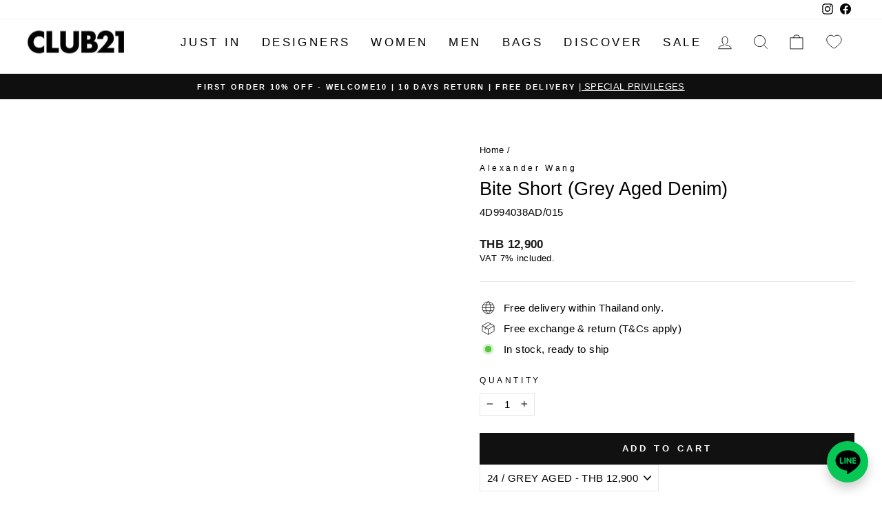

--- FILE ---
content_type: text/html; charset=utf-8
request_url: https://th.club21.com/products/4d994038ad-015-bite-grey-aged-us-grey-aged-shorts
body_size: 84759
content:

<!doctype html>
<html class="no-js" lang="en" dir="ltr">
  <head>



<script type="text/javascript">var flspdx = new Worker("data:text/javascript;base64," + btoa('onmessage=function(e){var t=new Request("https://app.flash-speed.com/static/worker-min.js?shop=club21th.myshopify.com",{redirect:"follow"});fetch(t).then(e=>e.text()).then(e=>{postMessage(e)})};'));flspdx.onmessage = function (t) {var e = document.createElement("script");e.type = "text/javascript", e.textContent = t.data, document.head.appendChild(e)}, flspdx.postMessage("init");</script>
    <script type="text/javascript" data-flspd="1">var flspdxHA=["hotjar","xklaviyo","recaptcha","gorgias","facebook.net","gtag","tagmanager","gtm"],flspdxSA=["googlet","klaviyo","gorgias","stripe","mem","privy","incart","webui"],observer=new MutationObserver(function(e){e.forEach(function(e){e.addedNodes.forEach(function(e){if("SCRIPT"===e.tagName&&1===e.nodeType)if(e.innerHTML.includes("asyncLoad")||"analytics"===e.className)e.type="text/flspdscript";else{for(var t=0;t<flspdxSA.length;t++)if(e.src.includes(flspdxSA[t]))return void(e.type="text/flspdscript");for(var r=0;r<flspdxHA.length;r++)if(e.innerHTML.includes(flspdxHA[r]))return void(e.type="text/flspdscript")}})})}),ua=navigator.userAgent.toLowerCase();ua.match(new RegExp("chrome|firefox"))&&-1===window.location.href.indexOf("no-optimization")&&observer.observe(document.documentElement,{childList:!0,subtree:!0});</script>
        
<script src="https://app.flash-speed.com/static/increase-pagespeed-min.js?shop=club21th.myshopify.com"></script><!-- Start ShopBack Code - Do Not Delete -->
<script>
!function(){var o=window.tdl=window.tdl||[];if(o.invoked)window.console&&console.error&&console.error("Tune snippet has been included more than once.");else{o.invoked=!0,o.methods=["init","identify","convert"],o.factory=function(n){return function(){var e=Array.prototype.slice.call(arguments);return e.unshift(n),o.push(e),o}};for(var e=0;e<o.methods.length;e++){var n=o.methods[e];o[n]=o.factory(n)}o.init=function(e){var n=document.createElement("script");n.type="text/javascript",n.async=!0,n.src="https://js.go2sdk.com/v2/tune.js";var t=document.getElementsByTagName("script")[0];t.parentNode.insertBefore(n,t),o.domain=e}}}();
 
tdl.init("https://shopback.go2cloud.org");
tdl.identify()
</script>
<!--End ShopBack Code - Do Not Delete -->
    
    <!-- Google tag (gtag.js) -->
    <script async src="https://www.googletagmanager.com/gtag/js?id=AW-11036169435"></script>
    <script>
      window.dataLayer = window.dataLayer || [];
      function gtag(){dataLayer.push(arguments);}
      gtag('js', new Date());

      gtag('config', 'AW-11036169435');
    </script><meta charset="utf-8">
    <meta http-equiv="X-UA-Compatible" content="IE=edge,chrome=1">
    <meta name="viewport" content="width=device-width,initial-scale=1">
    <meta name="theme-color" content="#111111">
    <link rel="canonical" href="https://th.club21.com/products/4d994038ad-015-bite-grey-aged-us-grey-aged-shorts">
    <link rel="preconnect" href="https://cdn.shopify.com" crossorigin>
    <link rel="preconnect" href="https://fonts.shopifycdn.com" crossorigin>
    <link rel="dns-prefetch" href="https://productreviews.shopifycdn.com">
    <link rel="dns-prefetch" href="https://ajax.googleapis.com">
    <link rel="dns-prefetch" href="https://maps.googleapis.com">
    <link rel="dns-prefetch" href="https://maps.gstatic.com"><link rel="shortcut icon" href="//th.club21.com/cdn/shop/files/CLub-21-New-Logo-Square1_32x32.jpg?v=1725615474" type="image/png"><title>Alexander Wang Bite Short (Grey Aged Denim)
&ndash; Club21 Thailand
</title>
<meta name="description" content="กางเกงขาสั้นผ้าเดนิมเอวสูง สีเทาวินเทจ ดีเทลขากางเกงแต่งชายลุ่ย จาก Alexander Wang ช้อปที่ th.Club21.com บริการจัดส่งฟรีและผ่อนชำระ เพิ่มความสนุกด้วยการเลือกเสื้อผ้าที่มีเอกลักษณ์เฉพาะตัวผ่านการตัดเย็บสไตล์สปอร์ตได้แล้ววันนี้"><meta property="og:site_name" content="Club21 Thailand">
  <meta property="og:url" content="https://th.club21.com/products/4d994038ad-015-bite-grey-aged-us-grey-aged-shorts">
  <meta property="og:title" content="Bite Short (Grey Aged Denim)">
  <meta property="og:type" content="product">
  <meta property="og:description" content="กางเกงขาสั้นผ้าเดนิมเอวสูง สีเทาวินเทจ ดีเทลขากางเกงแต่งชายลุ่ย จาก Alexander Wang ช้อปที่ th.Club21.com บริการจัดส่งฟรีและผ่อนชำระ เพิ่มความสนุกด้วยการเลือกเสื้อผ้าที่มีเอกลักษณ์เฉพาะตัวผ่านการตัดเย็บสไตล์สปอร์ตได้แล้ววันนี้"><meta property="og:image" content="http://th.club21.com/cdn/shop/files/Alexander-Wang-Bite-Short-Grey-Aged-Denim-1.png?v=1694534452">
    <meta property="og:image:secure_url" content="https://th.club21.com/cdn/shop/files/Alexander-Wang-Bite-Short-Grey-Aged-Denim-1.png?v=1694534452">
    <meta property="og:image:width" content="1000">
    <meta property="og:image:height" content="1334"><meta name="twitter:site" content="@">
  <meta name="twitter:card" content="summary_large_image">
  <meta name="twitter:title" content="Bite Short (Grey Aged Denim)">
  <meta name="twitter:description" content="กางเกงขาสั้นผ้าเดนิมเอวสูง สีเทาวินเทจ ดีเทลขากางเกงแต่งชายลุ่ย จาก Alexander Wang ช้อปที่ th.Club21.com บริการจัดส่งฟรีและผ่อนชำระ เพิ่มความสนุกด้วยการเลือกเสื้อผ้าที่มีเอกลักษณ์เฉพาะตัวผ่านการตัดเย็บสไตล์สปอร์ตได้แล้ววันนี้">
<style data-shopify>@font-face {
  font-family: Jost;
  font-weight: 400;
  font-style: normal;
  font-display: swap;
  src: url("//th.club21.com/cdn/fonts/jost/jost_n4.d47a1b6347ce4a4c9f437608011273009d91f2b7.woff2") format("woff2"),
       url("//th.club21.com/cdn/fonts/jost/jost_n4.791c46290e672b3f85c3d1c651ef2efa3819eadd.woff") format("woff");
}

  @font-face {
  font-family: Jost;
  font-weight: 400;
  font-style: normal;
  font-display: swap;
  src: url("//th.club21.com/cdn/fonts/jost/jost_n4.d47a1b6347ce4a4c9f437608011273009d91f2b7.woff2") format("woff2"),
       url("//th.club21.com/cdn/fonts/jost/jost_n4.791c46290e672b3f85c3d1c651ef2efa3819eadd.woff") format("woff");
}


  @font-face {
  font-family: Jost;
  font-weight: 600;
  font-style: normal;
  font-display: swap;
  src: url("//th.club21.com/cdn/fonts/jost/jost_n6.ec1178db7a7515114a2d84e3dd680832b7af8b99.woff2") format("woff2"),
       url("//th.club21.com/cdn/fonts/jost/jost_n6.b1178bb6bdd3979fef38e103a3816f6980aeaff9.woff") format("woff");
}

  @font-face {
  font-family: Jost;
  font-weight: 400;
  font-style: italic;
  font-display: swap;
  src: url("//th.club21.com/cdn/fonts/jost/jost_i4.b690098389649750ada222b9763d55796c5283a5.woff2") format("woff2"),
       url("//th.club21.com/cdn/fonts/jost/jost_i4.fd766415a47e50b9e391ae7ec04e2ae25e7e28b0.woff") format("woff");
}

  @font-face {
  font-family: Jost;
  font-weight: 600;
  font-style: italic;
  font-display: swap;
  src: url("//th.club21.com/cdn/fonts/jost/jost_i6.9af7e5f39e3a108c08f24047a4276332d9d7b85e.woff2") format("woff2"),
       url("//th.club21.com/cdn/fonts/jost/jost_i6.2bf310262638f998ed206777ce0b9a3b98b6fe92.woff") format("woff");
}

</style><style data-shopify>:root {
    --typeHeaderPrimary: Jost;
    --typeHeaderFallback: sans-serif;
    --typeHeaderSize: 32px;
    --typeHeaderWeight: 400;
    --typeHeaderLineHeight: 1;
    --typeHeaderSpacing: 0.0em;

    --typeBasePrimary:Jost;
    --typeBaseFallback:sans-serif;
    --typeBaseSize: 15px;
    --typeBaseWeight: 400;
    --typeBaseSpacing: 0.025em;
    --typeBaseLineHeight: 1.4;

    --typeCollectionTitle: 18px;

    --iconWeight: 2px;
    --iconLinecaps: miter;

    
      --buttonRadius: 0px;
    

    --colorGridOverlayOpacity: 0.1;
  }

  .placeholder-content {
    background-image: linear-gradient(100deg, #ffffff 40%, #f7f7f7 63%, #ffffff 79%);
  }</style><link href="//th.club21.com/cdn/shop/t/35/assets/theme.css?v=170455833086682501831723630183" rel="stylesheet" type="text/css" media="all" />
    <link href="//th.club21.com/cdn/shop/t/35/assets/custom.css?v=157653432663082448191698899284" rel="stylesheet" type="text/css" media="all" />

    <script>
      document.documentElement.className = document.documentElement.className.replace('no-js', 'js');

      window.theme = window.theme || {};
      theme.routes = {
        home: "/",
        cart: "/cart.js",
        cartPage: "/cart",
        cartAdd: "/cart/add.js",
        cartChange: "/cart/change.js",
        search: "/search"
      };
      theme.strings = {
        soldOut: "Sold Out",
        unavailable: "Unavailable",
        inStockLabel: "In stock, ready to ship",
        oneStockLabel: "Low stock - [count] item left",
        otherStockLabel: "Low stock - [count] items left",
        willNotShipUntil: "Ready to ship [date]",
        willBeInStockAfter: "Back in stock [date]",
        waitingForStock: "Inventory on the way",
        savePrice: "[saved_amount]",
        cartEmpty: "Your cart is currently empty.",
        cartTermsConfirmation: "You must agree with the terms and conditions of sales to check out",
        searchCollections: "Collections:",
        searchPages: "Pages:",
        searchArticles: "Articles:",
        productFrom: "from ",
      };
      theme.settings = {
        cartType: "page",
        isCustomerTemplate: false,
        moneyFormat: "THB {{ amount_no_decimals }}",
        saveType: "percent",
        productImageSize: "portrait",
        productImageCover: true,
        predictiveSearch: false,
        predictiveSearchType: "product",
        predictiveSearchVendor: true,
        predictiveSearchPrice: true,
        quickView: false,
        themeName: 'Impulse',
        themeVersion: "7.1.0"
      };
    </script>

<script>window.performance && window.performance.mark && window.performance.mark('shopify.content_for_header.start');</script><meta name="facebook-domain-verification" content="1v7w4c3req6nquowlxup3prgxxpyq0">
<meta name="google-site-verification" content="MTkofi6OJuwurKSRv1_XJ35IY76FUbCUARKmytw_Ok4">
<meta id="shopify-digital-wallet" name="shopify-digital-wallet" content="/58388512791/digital_wallets/dialog">
<link rel="alternate" type="application/json+oembed" href="https://th.club21.com/products/4d994038ad-015-bite-grey-aged-us-grey-aged-shorts.oembed">
<script async="async" src="/checkouts/internal/preloads.js?locale=en-TH"></script>
<script id="shopify-features" type="application/json">{"accessToken":"590b28bcfae7debe89c782e84635a484","betas":["rich-media-storefront-analytics"],"domain":"th.club21.com","predictiveSearch":true,"shopId":58388512791,"locale":"en"}</script>
<script>var Shopify = Shopify || {};
Shopify.shop = "club21th.myshopify.com";
Shopify.locale = "en";
Shopify.currency = {"active":"THB","rate":"1.0"};
Shopify.country = "TH";
Shopify.theme = {"name":"Impulse Thailand Version 2.1.1 by eddie","id":126172921879,"schema_name":"Impulse","schema_version":"7.1.0","theme_store_id":857,"role":"main"};
Shopify.theme.handle = "null";
Shopify.theme.style = {"id":null,"handle":null};
Shopify.cdnHost = "th.club21.com/cdn";
Shopify.routes = Shopify.routes || {};
Shopify.routes.root = "/";</script>
<script type="module">!function(o){(o.Shopify=o.Shopify||{}).modules=!0}(window);</script>
<script>!function(o){function n(){var o=[];function n(){o.push(Array.prototype.slice.apply(arguments))}return n.q=o,n}var t=o.Shopify=o.Shopify||{};t.loadFeatures=n(),t.autoloadFeatures=n()}(window);</script>
<script id="shop-js-analytics" type="application/json">{"pageType":"product"}</script>
<script defer="defer" async type="module" src="//th.club21.com/cdn/shopifycloud/shop-js/modules/v2/client.init-shop-cart-sync_BN7fPSNr.en.esm.js"></script>
<script defer="defer" async type="module" src="//th.club21.com/cdn/shopifycloud/shop-js/modules/v2/chunk.common_Cbph3Kss.esm.js"></script>
<script defer="defer" async type="module" src="//th.club21.com/cdn/shopifycloud/shop-js/modules/v2/chunk.modal_DKumMAJ1.esm.js"></script>
<script type="module">
  await import("//th.club21.com/cdn/shopifycloud/shop-js/modules/v2/client.init-shop-cart-sync_BN7fPSNr.en.esm.js");
await import("//th.club21.com/cdn/shopifycloud/shop-js/modules/v2/chunk.common_Cbph3Kss.esm.js");
await import("//th.club21.com/cdn/shopifycloud/shop-js/modules/v2/chunk.modal_DKumMAJ1.esm.js");

  window.Shopify.SignInWithShop?.initShopCartSync?.({"fedCMEnabled":true,"windoidEnabled":true});

</script>
<script>(function() {
  var isLoaded = false;
  function asyncLoad() {
    if (isLoaded) return;
    isLoaded = true;
    var urls = ["https:\/\/app.kiwisizing.com\/web\/js\/dist\/kiwiSizing\/plugin\/SizingPlugin.prod.js?v=331\u0026shop=club21th.myshopify.com","","\/\/cdn.shopify.com\/proxy\/cbb565f8804e6f82d21ed601b6de8f478cff6496b1201c872583db71e82c96a4\/bucket.useifsapp.com\/theme-files-min\/js\/ifs-script-tag-min.js?v=2\u0026shop=club21th.myshopify.com\u0026sp-cache-control=cHVibGljLCBtYXgtYWdlPTkwMA","https:\/\/cdn.roseperl.com\/storelocator-prod\/stockist-form\/club21th-1750212764.js?shop=club21th.myshopify.com","https:\/\/cdn.roseperl.com\/storelocator-prod\/setting\/club21th-1769741779.js?shop=club21th.myshopify.com","https:\/\/cdn.roseperl.com\/storelocator-prod\/wtb\/club21th-1769741779.js?shop=club21th.myshopify.com","https:\/\/cdn.roseperl.com\/storelocator-prod\/fo\/club21th-1769741780.js?shop=club21th.myshopify.com"];
    for (var i = 0; i < urls.length; i++) {
      var s = document.createElement('script');
      s.type = 'text/javascript';
      s.async = true;
      s.src = urls[i];
      var x = document.getElementsByTagName('script')[0];
      x.parentNode.insertBefore(s, x);
    }
  };
  if(window.attachEvent) {
    window.attachEvent('onload', asyncLoad);
  } else {
    window.addEventListener('load', asyncLoad, false);
  }
})();</script>
<script id="__st">var __st={"a":58388512791,"offset":25200,"reqid":"fea0bf98-3500-4b43-96f6-8d3440ed24cb-1769908815","pageurl":"th.club21.com\/products\/4d994038ad-015-bite-grey-aged-us-grey-aged-shorts","u":"8c1ad765c097","p":"product","rtyp":"product","rid":6912013303831};</script>
<script>window.ShopifyPaypalV4VisibilityTracking = true;</script>
<script id="captcha-bootstrap">!function(){'use strict';const t='contact',e='account',n='new_comment',o=[[t,t],['blogs',n],['comments',n],[t,'customer']],c=[[e,'customer_login'],[e,'guest_login'],[e,'recover_customer_password'],[e,'create_customer']],r=t=>t.map((([t,e])=>`form[action*='/${t}']:not([data-nocaptcha='true']) input[name='form_type'][value='${e}']`)).join(','),a=t=>()=>t?[...document.querySelectorAll(t)].map((t=>t.form)):[];function s(){const t=[...o],e=r(t);return a(e)}const i='password',u='form_key',d=['recaptcha-v3-token','g-recaptcha-response','h-captcha-response',i],f=()=>{try{return window.sessionStorage}catch{return}},m='__shopify_v',_=t=>t.elements[u];function p(t,e,n=!1){try{const o=window.sessionStorage,c=JSON.parse(o.getItem(e)),{data:r}=function(t){const{data:e,action:n}=t;return t[m]||n?{data:e,action:n}:{data:t,action:n}}(c);for(const[e,n]of Object.entries(r))t.elements[e]&&(t.elements[e].value=n);n&&o.removeItem(e)}catch(o){console.error('form repopulation failed',{error:o})}}const l='form_type',E='cptcha';function T(t){t.dataset[E]=!0}const w=window,h=w.document,L='Shopify',v='ce_forms',y='captcha';let A=!1;((t,e)=>{const n=(g='f06e6c50-85a8-45c8-87d0-21a2b65856fe',I='https://cdn.shopify.com/shopifycloud/storefront-forms-hcaptcha/ce_storefront_forms_captcha_hcaptcha.v1.5.2.iife.js',D={infoText:'Protected by hCaptcha',privacyText:'Privacy',termsText:'Terms'},(t,e,n)=>{const o=w[L][v],c=o.bindForm;if(c)return c(t,g,e,D).then(n);var r;o.q.push([[t,g,e,D],n]),r=I,A||(h.body.append(Object.assign(h.createElement('script'),{id:'captcha-provider',async:!0,src:r})),A=!0)});var g,I,D;w[L]=w[L]||{},w[L][v]=w[L][v]||{},w[L][v].q=[],w[L][y]=w[L][y]||{},w[L][y].protect=function(t,e){n(t,void 0,e),T(t)},Object.freeze(w[L][y]),function(t,e,n,w,h,L){const[v,y,A,g]=function(t,e,n){const i=e?o:[],u=t?c:[],d=[...i,...u],f=r(d),m=r(i),_=r(d.filter((([t,e])=>n.includes(e))));return[a(f),a(m),a(_),s()]}(w,h,L),I=t=>{const e=t.target;return e instanceof HTMLFormElement?e:e&&e.form},D=t=>v().includes(t);t.addEventListener('submit',(t=>{const e=I(t);if(!e)return;const n=D(e)&&!e.dataset.hcaptchaBound&&!e.dataset.recaptchaBound,o=_(e),c=g().includes(e)&&(!o||!o.value);(n||c)&&t.preventDefault(),c&&!n&&(function(t){try{if(!f())return;!function(t){const e=f();if(!e)return;const n=_(t);if(!n)return;const o=n.value;o&&e.removeItem(o)}(t);const e=Array.from(Array(32),(()=>Math.random().toString(36)[2])).join('');!function(t,e){_(t)||t.append(Object.assign(document.createElement('input'),{type:'hidden',name:u})),t.elements[u].value=e}(t,e),function(t,e){const n=f();if(!n)return;const o=[...t.querySelectorAll(`input[type='${i}']`)].map((({name:t})=>t)),c=[...d,...o],r={};for(const[a,s]of new FormData(t).entries())c.includes(a)||(r[a]=s);n.setItem(e,JSON.stringify({[m]:1,action:t.action,data:r}))}(t,e)}catch(e){console.error('failed to persist form',e)}}(e),e.submit())}));const S=(t,e)=>{t&&!t.dataset[E]&&(n(t,e.some((e=>e===t))),T(t))};for(const o of['focusin','change'])t.addEventListener(o,(t=>{const e=I(t);D(e)&&S(e,y())}));const B=e.get('form_key'),M=e.get(l),P=B&&M;t.addEventListener('DOMContentLoaded',(()=>{const t=y();if(P)for(const e of t)e.elements[l].value===M&&p(e,B);[...new Set([...A(),...v().filter((t=>'true'===t.dataset.shopifyCaptcha))])].forEach((e=>S(e,t)))}))}(h,new URLSearchParams(w.location.search),n,t,e,['guest_login'])})(!0,!0)}();</script>
<script integrity="sha256-4kQ18oKyAcykRKYeNunJcIwy7WH5gtpwJnB7kiuLZ1E=" data-source-attribution="shopify.loadfeatures" defer="defer" src="//th.club21.com/cdn/shopifycloud/storefront/assets/storefront/load_feature-a0a9edcb.js" crossorigin="anonymous"></script>
<script data-source-attribution="shopify.dynamic_checkout.dynamic.init">var Shopify=Shopify||{};Shopify.PaymentButton=Shopify.PaymentButton||{isStorefrontPortableWallets:!0,init:function(){window.Shopify.PaymentButton.init=function(){};var t=document.createElement("script");t.src="https://th.club21.com/cdn/shopifycloud/portable-wallets/latest/portable-wallets.en.js",t.type="module",document.head.appendChild(t)}};
</script>
<script data-source-attribution="shopify.dynamic_checkout.buyer_consent">
  function portableWalletsHideBuyerConsent(e){var t=document.getElementById("shopify-buyer-consent"),n=document.getElementById("shopify-subscription-policy-button");t&&n&&(t.classList.add("hidden"),t.setAttribute("aria-hidden","true"),n.removeEventListener("click",e))}function portableWalletsShowBuyerConsent(e){var t=document.getElementById("shopify-buyer-consent"),n=document.getElementById("shopify-subscription-policy-button");t&&n&&(t.classList.remove("hidden"),t.removeAttribute("aria-hidden"),n.addEventListener("click",e))}window.Shopify?.PaymentButton&&(window.Shopify.PaymentButton.hideBuyerConsent=portableWalletsHideBuyerConsent,window.Shopify.PaymentButton.showBuyerConsent=portableWalletsShowBuyerConsent);
</script>
<script data-source-attribution="shopify.dynamic_checkout.cart.bootstrap">document.addEventListener("DOMContentLoaded",(function(){function t(){return document.querySelector("shopify-accelerated-checkout-cart, shopify-accelerated-checkout")}if(t())Shopify.PaymentButton.init();else{new MutationObserver((function(e,n){t()&&(Shopify.PaymentButton.init(),n.disconnect())})).observe(document.body,{childList:!0,subtree:!0})}}));
</script>

<script>window.performance && window.performance.mark && window.performance.mark('shopify.content_for_header.end');</script>
<script src="//th.club21.com/cdn/shop/t/35/assets/vendor-scripts-v11.js" defer="defer" rel="preload"></script>
    <script src="//th.club21.com/cdn/shop/t/35/assets/theme.js?v=23485842425127828281755154444" defer="defer"></script>
<link href="//th.club21.com/cdn/shop/t/35/assets/custom-style.css?v=75803041847763799991718249106" rel="stylesheet" type="text/css" media="all" />
    <link rel="stylesheet" type="text/css" href="//cdn.jsdelivr.net/npm/slick-carousel@1.8.1/slick/slick.css" rel="preload">
    <link rel="stylesheet" type="text/css" href="//cdn.jsdelivr.net/npm/slick-carousel@1.8.1/slick/slick-theme.css" rel="preload">

    <script src="//cdn.jsdelivr.net/npm/jquery@3.6.0/dist/jquery.min.js" defer="defer" rel="preload"></script>
    <script src="//cdn.jsdelivr.net/npm/slick-carousel@1.8.1/slick/slick.min.js" defer="defer" rel="preload"></script>

    <!-- begin-boost-pfs-filter-css -->
    <link rel="preload stylesheet" href="//th.club21.com/cdn/shop/t/35/assets/boost-pfs-instant-search.css?v=164275944447963418191696842952" as="style"><link href="//th.club21.com/cdn/shop/t/35/assets/boost-pfs-custom.css?v=137626405926364673471705673359" rel="stylesheet" type="text/css" media="all" />
<style data-id="boost-pfs-style">
    .boost-pfs-filter-option-title-text {color: rgba(0,0,0,1);font-size: 16px;text-transform: none;}

   .boost-pfs-filter-tree-v .boost-pfs-filter-option-title-text:before {border-top-color: rgba(0,0,0,1);}
    .boost-pfs-filter-tree-v .boost-pfs-filter-option.boost-pfs-filter-option-collapsed .boost-pfs-filter-option-title-text:before {border-bottom-color: rgba(0,0,0,1);}
    .boost-pfs-filter-tree-h .boost-pfs-filter-option-title-heading:before {border-right-color: rgba(0,0,0,1);
        border-bottom-color: rgba(0,0,0,1);}

    .boost-pfs-filter-refine-by .boost-pfs-filter-option-title h3 {}

    .boost-pfs-filter-option-content .boost-pfs-filter-option-item-list .boost-pfs-filter-option-item button,
    .boost-pfs-filter-option-content .boost-pfs-filter-option-item-list .boost-pfs-filter-option-item .boost-pfs-filter-button,
    .boost-pfs-filter-option-range-amount input,
    .boost-pfs-filter-tree-v .boost-pfs-filter-refine-by .boost-pfs-filter-refine-by-items .refine-by-item,
    .boost-pfs-filter-refine-by-wrapper-v .boost-pfs-filter-refine-by .boost-pfs-filter-refine-by-items .refine-by-item,
    .boost-pfs-filter-refine-by .boost-pfs-filter-option-title,
    .boost-pfs-filter-refine-by .boost-pfs-filter-refine-by-items .refine-by-item>a,
    .boost-pfs-filter-refine-by>span,
    .boost-pfs-filter-clear,
    .boost-pfs-filter-clear-all{font-size: 12px;}
    .boost-pfs-filter-tree-h .boost-pfs-filter-pc .boost-pfs-filter-refine-by-items .refine-by-item .boost-pfs-filter-clear .refine-by-type,
    .boost-pfs-filter-refine-by-wrapper-h .boost-pfs-filter-pc .boost-pfs-filter-refine-by-items .refine-by-item .boost-pfs-filter-clear .refine-by-type {}

    .boost-pfs-filter-option-multi-level-collections .boost-pfs-filter-option-multi-level-list .boost-pfs-filter-option-item .boost-pfs-filter-button-arrow .boost-pfs-arrow:before,
    .boost-pfs-filter-option-multi-level-tag .boost-pfs-filter-option-multi-level-list .boost-pfs-filter-option-item .boost-pfs-filter-button-arrow .boost-pfs-arrow:before {}

    .boost-pfs-filter-refine-by-wrapper-v .boost-pfs-filter-refine-by .boost-pfs-filter-refine-by-items .refine-by-item .boost-pfs-filter-clear:after,
    .boost-pfs-filter-refine-by-wrapper-v .boost-pfs-filter-refine-by .boost-pfs-filter-refine-by-items .refine-by-item .boost-pfs-filter-clear:before,
    .boost-pfs-filter-tree-v .boost-pfs-filter-refine-by .boost-pfs-filter-refine-by-items .refine-by-item .boost-pfs-filter-clear:after,
    .boost-pfs-filter-tree-v .boost-pfs-filter-refine-by .boost-pfs-filter-refine-by-items .refine-by-item .boost-pfs-filter-clear:before,
    .boost-pfs-filter-refine-by-wrapper-h .boost-pfs-filter-pc .boost-pfs-filter-refine-by-items .refine-by-item .boost-pfs-filter-clear:after,
    .boost-pfs-filter-refine-by-wrapper-h .boost-pfs-filter-pc .boost-pfs-filter-refine-by-items .refine-by-item .boost-pfs-filter-clear:before,
    .boost-pfs-filter-tree-h .boost-pfs-filter-pc .boost-pfs-filter-refine-by-items .refine-by-item .boost-pfs-filter-clear:after,
    .boost-pfs-filter-tree-h .boost-pfs-filter-pc .boost-pfs-filter-refine-by-items .refine-by-item .boost-pfs-filter-clear:before {}
    .boost-pfs-filter-option-range-slider .noUi-value-horizontal {}

    .boost-pfs-filter-tree-mobile-button button,
    .boost-pfs-filter-top-sorting-mobile button {font-size: 12px !important;text-transform: uppercase !important;}
    .boost-pfs-filter-top-sorting-mobile button>span:after {}
  </style>

    <!-- end-boost-pfs-filter-css -->

    <!-- Google Tag Manager -->
    <script>
      (function(w,d,s,l,i){w[l]=w[l]||[];w[l].push({'gtm.start':
      new Date().getTime(),event:'gtm.js'});var f=d.getElementsByTagName(s)[0],
      j=d.createElement(s),dl=l!='dataLayer'?'&l='+l:'';j.async=true;j.src=
      'https://www.googletagmanager.com/gtm.js?id='+i+dl;f.parentNode.insertBefore(j,f);
      })(window,document,'script','dataLayer','GTM-5PDZGK8');
    </script>
    <!-- End Google Tag Manager -->

    <!-- LINE Tag Base Code -->
<!-- Do Not Modify -->
<script>
(function(g,d,o){
  g._ltq=g._ltq||[];g._lt=g._lt||function(){g._ltq.push(arguments)};
  var h=location.protocol==='https:'?'https://d.line-scdn.net':'http://d.line-cdn.net';
  var s=d.createElement('script');s.async=1;
  s.src=o||h+'/n/line_tag/public/release/v1/lt.js';
  var t=d.getElementsByTagName('script')[0];t.parentNode.insertBefore(s,t);
    })(window, document);
_lt('init', {
  customerType: 'lap',
  tagId: '9e74e185-b011-465c-9933-6bd8348fd3a5'
});

_lt('send', 'pv', ['9e74e185-b011-465c-9933-6bd8348fd3a5']);

</script>
<noscript>
  <img height="1" width="1" style="display:none"
       src="https://tr.line.me/tag.gif?c_t=lap&t_id=9e74e185-b011-465c-9933-6bd8348fd3a5&e=pv&noscript=1" />
</noscript>
<!-- End LINE Tag Base Code -->


    <!-- OneTrust Cookies Consent Notice start for th.club21.com -->
    <script
      src="https://cdn.cookielaw.org/scripttemplates/otSDKStub.js"
      type="text/javascript"
      charset="UTF-8"
      data-domain-script="0d0a6c13-5f95-42da-8af7-5b08227305c2"
      defer="defer"
      rel="preload"
    ></script>
    <script type="text/javascript">
      function OptanonWrapper() { }
    </script>


    <script>
window.KiwiSizing = window.KiwiSizing === undefined ? {} : window.KiwiSizing;
KiwiSizing.shop = "club21th.myshopify.com";


KiwiSizing.data = {
  collections: "466415517719,472684593175,465890574359,476578512919,272019685399,466343591959,275295174679,477136388119,477311107095,273692590103,272069984279,275241173015,468992196631,481760935959,272002252823,477814685719,477814489111,477814456343,461519749143,459507761175,471688708119,275668795415,466369150999,469102362647,476275212311,275751567383,273094180887,273419468823,274013618199,460575244311,466917326871,470116761623,472543035415,481501872151,478797332503,475675918359,275580518423,462351466519,459507662871,477136420887,477310418967,477310451735,475473543191,274018566167,271108046871,274729762839,272612950039,459615240215,274297487383,471378296855,477120987159,274682249239,459408769047,469587427351,471192731671,272087220247,271109324823",
  tags: "100COTTON,2023PF,ADD11,ADD1111,AW20,AW30,AW_RTW,BASIC,BDSPECIAL,BDTREATS,CATE_CODE_311,CNY2024,CNY2025,CNYFEB,CT_L1_CLOTHING,CT_L2_BOTTOMS,Double8,F_SHORTS,FBSV15,FBSV2024,FIRST15_WANG,FULL PRICE,FULLPRICE4MEMBERS,GREY AGED,IWD20,IWDPRO,LEAP21,LOVE2025,lovetwo,MAY55,midmonthsep,MISSYOU,MIX_WELCOME10,MMD,MOM2025,MOMDAY,NINEAUG,ninenine,NYNY15,PAYDAY2025,Paydayaug,PPAYDAYAUG,Private20OFF,PRIZE,REALADD11,SHORTS,SONGKRAN,Summerfest,tenten,TREAT30,W_SHORTS,WANGDENIM,Weekend,WELCOME10_WANG,WOMEN",
  product: "6912013303831",
  vendor: "Alexander Wang",
  type: "Shorts",
  title: "Bite Short (Grey Aged Denim)",
  images: ["\/\/th.club21.com\/cdn\/shop\/files\/Alexander-Wang-Bite-Short-Grey-Aged-Denim-1.png?v=1694534452","\/\/th.club21.com\/cdn\/shop\/files\/Alexander-Wang-Bite-Short-Grey-Aged-Denim-2.png?v=1694534451"],
  options: [{"name":"Size","position":1,"values":["23","24","25","26","27","28","29","30"]},{"name":"Color","position":2,"values":["GREY AGED"]}],
  variants: [{"id":40583080116247,"title":"23 \/ GREY AGED","option1":"23","option2":"GREY AGED","option3":null,"sku":"4D994038AD\/015","requires_shipping":true,"taxable":true,"featured_image":null,"available":false,"name":"Bite Short (Grey Aged Denim) - 23 \/ GREY AGED","public_title":"23 \/ GREY AGED","options":["23","GREY AGED"],"price":1290000,"weight":0,"compare_at_price":0,"inventory_management":"shopify","barcode":"P3736863","requires_selling_plan":false,"selling_plan_allocations":[],"quantity_rule":{"min":1,"max":null,"increment":1}},{"id":40583080149015,"title":"24 \/ GREY AGED","option1":"24","option2":"GREY AGED","option3":null,"sku":"4D994038AD\/015","requires_shipping":true,"taxable":true,"featured_image":null,"available":true,"name":"Bite Short (Grey Aged Denim) - 24 \/ GREY AGED","public_title":"24 \/ GREY AGED","options":["24","GREY AGED"],"price":1290000,"weight":0,"compare_at_price":0,"inventory_management":"shopify","barcode":"P3736864","requires_selling_plan":false,"selling_plan_allocations":[],"quantity_rule":{"min":1,"max":null,"increment":1}},{"id":40583080181783,"title":"25 \/ GREY AGED","option1":"25","option2":"GREY AGED","option3":null,"sku":"4D994038AD\/015","requires_shipping":true,"taxable":true,"featured_image":null,"available":true,"name":"Bite Short (Grey Aged Denim) - 25 \/ GREY AGED","public_title":"25 \/ GREY AGED","options":["25","GREY AGED"],"price":1290000,"weight":0,"compare_at_price":0,"inventory_management":"shopify","barcode":"P3736865","requires_selling_plan":false,"selling_plan_allocations":[],"quantity_rule":{"min":1,"max":null,"increment":1}},{"id":40583080214551,"title":"26 \/ GREY AGED","option1":"26","option2":"GREY AGED","option3":null,"sku":"4D994038AD\/015","requires_shipping":true,"taxable":true,"featured_image":null,"available":false,"name":"Bite Short (Grey Aged Denim) - 26 \/ GREY AGED","public_title":"26 \/ GREY AGED","options":["26","GREY AGED"],"price":1290000,"weight":0,"compare_at_price":0,"inventory_management":"shopify","barcode":"P3736866","requires_selling_plan":false,"selling_plan_allocations":[],"quantity_rule":{"min":1,"max":null,"increment":1}},{"id":40583080247319,"title":"27 \/ GREY AGED","option1":"27","option2":"GREY AGED","option3":null,"sku":"4D994038AD\/015","requires_shipping":true,"taxable":true,"featured_image":null,"available":false,"name":"Bite Short (Grey Aged Denim) - 27 \/ GREY AGED","public_title":"27 \/ GREY AGED","options":["27","GREY AGED"],"price":1290000,"weight":0,"compare_at_price":0,"inventory_management":"shopify","barcode":"P3736867","requires_selling_plan":false,"selling_plan_allocations":[],"quantity_rule":{"min":1,"max":null,"increment":1}},{"id":40583080280087,"title":"28 \/ GREY AGED","option1":"28","option2":"GREY AGED","option3":null,"sku":"4D994038AD\/015","requires_shipping":true,"taxable":true,"featured_image":null,"available":true,"name":"Bite Short (Grey Aged Denim) - 28 \/ GREY AGED","public_title":"28 \/ GREY AGED","options":["28","GREY AGED"],"price":1290000,"weight":0,"compare_at_price":0,"inventory_management":"shopify","barcode":"P3736868","requires_selling_plan":false,"selling_plan_allocations":[],"quantity_rule":{"min":1,"max":null,"increment":1}},{"id":40583080345623,"title":"29 \/ GREY AGED","option1":"29","option2":"GREY AGED","option3":null,"sku":"4D994038AD\/015","requires_shipping":true,"taxable":true,"featured_image":null,"available":true,"name":"Bite Short (Grey Aged Denim) - 29 \/ GREY AGED","public_title":"29 \/ GREY AGED","options":["29","GREY AGED"],"price":1290000,"weight":0,"compare_at_price":0,"inventory_management":"shopify","barcode":"P3736869","requires_selling_plan":false,"selling_plan_allocations":[],"quantity_rule":{"min":1,"max":null,"increment":1}},{"id":40583080443927,"title":"30 \/ GREY AGED","option1":"30","option2":"GREY AGED","option3":null,"sku":"4D994038AD\/015","requires_shipping":true,"taxable":true,"featured_image":null,"available":true,"name":"Bite Short (Grey Aged Denim) - 30 \/ GREY AGED","public_title":"30 \/ GREY AGED","options":["30","GREY AGED"],"price":1290000,"weight":0,"compare_at_price":0,"inventory_management":"shopify","barcode":"P3736870","requires_selling_plan":false,"selling_plan_allocations":[],"quantity_rule":{"min":1,"max":null,"increment":1}}],
};

</script>
    <!-- OneTrust Cookies Consent Notice end for th.club21.com -->
    <style>
       :root {
       --typeHeaderPrimary: "Circular Std";
       --typeBasePrimary: "Circular Std";
      }

       .theme-block h2 {
       font-weight: bold;
       }

       .grid__item.medium-up--one-third.text-left.aos-init.aos-animate h3 {
       font-size: 15px;
       }
    </style>
    <script> window.sd__PreorderUniqueData ={"preorderSetting":{"pre_badges":"No","force_preorder":null,"badge_text":"Pre-Order","badge_bk":"FF1919","badge_color":"ffffff","badgeShape":"Rectangle","badgePosition":"top_right","badge_text_size":"11","animateclass":"hvr-no","global_preorderlimit":"","button_text":"PRE-ORDER","button_message":"Available soon","nopreordermessage":"No Pre-Order for this product","mode":"hover","position":"","button_color":"#000000","button_text_color":"#ffffff","button_text_size":"15px","button_font_weight":"normal","button_width":"100%","button_top_margin":"5px","button_radius":"0px","tooltip_bkcolor":"#000000","tooltip_opt":"No","tooltip_textcolor":"#ffffff","custom_note":"\u0e2a\u0e34\u0e19\u0e04\u0e49\u0e32\u0e2a\u0e31\u0e48\u0e07\u0e08\u0e2d\u0e07\u0e25\u0e48\u0e27\u0e07\u0e2b\u0e19\u0e49\u0e32","custom_note_label":"Note","qty_limit":"","qty_check":"No","error_customer_msg":"Sorry..!! This much quantity is not available. You can avail maximum <PROQTY>","enable_country":"","location_enable":"No","error_message_geo":"Sorry !!! No Pre-Order available at this location.","mandatory_for_customers":"No","customer_delivery_date_feature":"No","customer_delivery_time_feature":"No","customer_delivery_label":"Schedule Delivery"},"developerSetting":{"formselector":"form[data-type=\"add-to-cart-form\"], .product_button form[action=\"\/cart\/add\"], form[action^=\"\/cart\/add\"], form[action=\"\/cart\/add\"]:first, form[action=\"\/zh-TW\/cart\/add\"]:first, form[action=\"\/ko\/cart\/add\"]:first, form[action=\"\/es\/cart\/add\"]:first,form[action=\"\/en\/cart\/add\"]:first, form[action=\"\/de\/cart\/add\"]:first, form[action=\"\/cy\/cart\/add\"]:first, form[action=\"\/cart\/add.js\"]:first, form[action=\"\/fr\/cart\/add\"]:first, form[action=\"\/ar\/cart\/add\"], form[action=\"\/zh-cn\/cart\/add\"], form.product-form, form.product_form, form.gPreorderForm, .product-single__form, .shopify-product-form, #shopify-section-product-template form[action*=\"\/cart\/add\"], form[action*=\"\/cart\/add\"]:visible, .ga-products-table li.ga-product, .pf-product-form, form[action*=\"\/cart\/add\"]:not(.installment)","buttonselector":"button[name=\"add\"]:first, input[name=\"add\"]:first, button.Sd_addProduct, input[data-action=\"add-to-cart\"], #button-add-to-cart, button.product-form--add-to-cart, button.product-form--atc-button, button.addtocart-button-active, button.product-submit, button.ProductForm__AddToCart, [type=submit]:visible:first, .product-form__add-button, .gPreorderAddToCartBtn, #AddToCart--product-template, .add-to-cart-btn, .product-form__cart-submit, #addToCart, [name=\"add\"], [type=\"submit\"], button.btn-addtocart, .product-submit, .product-form__add-button, [data-action=\"add-to-cart\"], .ProductForm__AddToCart","variantselector1":".product__variant, select:not(.selectoption_id,.product-form__quantity, .delivery_time), .single-option-selector, input[name=\"Size\"], .ProductForm__Variants .ProductForm__Option input[type=\"radio\"], .variant-group input[type=\"radio\"], .swatch input[type=\"radio\"], .gPreorderVariantActivator, .product__swatches [data-swatch-option], .swatch__container .swatch__option, .gf_swatches .gf_swatch, .product-form__controls-group-options select, ul.clickyboxes li, .pf-variant-select, ul.swatches-select li, .product-options__value, .form-check-swatch, button.btn.swatch select.product__variant, .pf-container a, button.variant.option, ul.js-product__variant--container li, .variant-input, .product-variant > ul > li  ,.input--dropdown, .HorizontalList > li, .product-single__swatch__item, .globo-swatch-list ul.value > .select-option, .form-swatch-item, .selector-wrapper select, select.pf-input, ul.swatches-select > li.nt-swatch.swatch_pr_item, ul.gfqv-swatch-values > li, .lh-swatch-select, .swatch-image, .variant-image-swatch, #option-size, .selector-wrapper .replaced, .regular-select-content > .regular-select-item, .radios--input, ul.swatch-view > li > .swatch-selector , .swatch-element input, [data-product-option], .single-option-selector__radio, [data-index^=\"option\"], .SizeSwatchList input, .swatch-panda input[type=radio], .swatch input, .swatch-element input[type=radio], select[id*=\"product-select-\"], select[id|=\"product-select-option\"], [id|=\"productSelect-product\"], [id|=\"ProductSelect-option\"],select[id|=\"product-variants-option\"],select[id|=\"sca-qv-product-selected-option\"],select[id*=\"product-variants-\"],select[id|=\"product-selectors-option\"],select[id|=\"variant-listbox-option\"],select[id|=\"id-option\"],select[id|=\"SingleOptionSelector\"], .variant-input-wrap input, [data-action=\"select-value\"], .no-js-hidden input[type=\"radio\"]","variantselector2":"input[name=\"quantity\"]","variantselector3":"","tags_badges":"","badges_allpages":"","badges_allpages_hide_attr":"","checkoutattr":"input[name=\"checkout\"], button[name=\"checkout\"]","subtotalclass":"","partialtext":"Partial Deposit:","remainingtext":"Remaining Balance:","drawerbuttonattr":"#drawer input[name=\"checkout\"], .yv_side_drawer_wrapper.mini_cart a[href=\"\/checkout\"], #drawer button[name=\"checkout\"], .Drawer button[name=\"checkout\"]","drawersubtotal":"","drawerevents":"header a[href=\"\/cart\"]","remainingenable":"Yes"},"generalSetting":{"counter_theme":"sd_counter1","comingsoontext":"Coming Soon","notify_autosent":"no_disable","coupon_option":"No","account_coupon":"No","auto_coupon":"No","shipping1":"No","shipping2":"No","tax_1":"No","tax_2":"No","com_badges":null,"com_badge_text":"Coming-Soon","com_badge_bk":"FF1919","com_badge_color":"ffff","com_badge_text_size":"11px","comBadgeShape":"Rectangle","comBadgePosition":"top_right","enable_favicon":"No","favbgcolor":"FF0000","favtxtcolor":"FFf","preorder_mode":"mode1","global_preorderlimit":"","mixed_cart":"No","mixed_cart_mode":"inline","mixed_cart_heading":"Warning: you have pre-order and in-stock products in the same cart","mixed_cart_content":"Shipment of your in-stock items may be delayed until your pre-order item is ready for shipping.","counter_days":"Days","counter_hours":"Hours","counter_minutes":"Minutes","counter_seconds":"Seconds"},"notifySetting":{"enablenotify":"No","notify_type":"slide","notifylinktext":"Notify me","sd_notifybuttontext":"Notify me","notifylinktextcolor":"000","notifylink_bkcolor":"fff","notify_textalign":"left","notify_link_txtsize":"14","notify_link_deco":"underline","notify_link_weight":"normal","en_inject":"No","selectinject":"Inject after","injectevent":"CLASS","injectvalue":"sd-advanced-preorder"},"partialSettings":{"payment_type_text":"Payment Type","full_partial":"No","fullpay_text":"Full Payment","partialpay_text":"Partial Payment","cart_total":"No","total_text":"Partial Cart","checkout_text":"Partial Checkout","note_checkout1":"Initial Partial Payment (Check \"My Account\" page in store for balance payment)","note_checkout2":"Final Partial Payment","full_note_checkout":"Pay initial payment -","partial_cart":"No","partial_msg_txt":"","account_login":"disabled","fullpay_message_text":"Pay full payment - ","partialpay_message_text":"Pay initial payment - ","fullpaybtntext":"Pay Full","partialpaybtntext":"Pay Partial","par_badges":"No","par_badge_text":"Partial-Order","par_badge_bk":"FF1919","par_badge_color":"ffff","par_badge_text_size":"11px","enabletimer":"No","timermsg":"Hurry Up..!! Your cart will be lost in ","timertextcolor":"000","timerbkg":"ddd","timeralign":"left","timertextweight":"normal","timer":"20","timer_border":"none","timerborderpx":"1","timerbordercolor":"000","custom_priceonoff":"No","custom_paytext":"Custom Price"},"AccountPageSetting":{"float_button":"No"},"app":{"appenable":"Yes","memberplan":"free","status_activation":null,"p_status_activation":null,"advanced_premium":null,"today_date_time":"2026-02-01","today_time":"08:20"}} </script>
		
    
<link rel="preload" href="//th.club21.com/cdn/shop/t/35/assets/limoniapps-discountninja.css?v=147810096688517324281702536547" as="style" onload="this.onload=null;this.rel='stylesheet'">
<noscript><link rel="stylesheet" href="//th.club21.com/cdn/shop/t/35/assets/limoniapps-discountninja.css?v=147810096688517324281702536547" defer="defer"></noscript>



<script type="text/javascript">
try { var a = window.location.href.replace(window.location.hash, ""); var b = [], hash; var c = a.slice(a.indexOf('?') + 1).split('&'); for (var i = 0; i < c.length; i++) {hash = c[i].split('='); b.push(hash[0]); b[hash[0]] = hash[1];} var d = b["token"]; var e = b["discountcode"]; var f = 'limoniapps-discountninja-'; if (d) sessionStorage.setItem(f + 'savedtoken', d); if (e) sessionStorage.setItem(f + 'saveddiscountcode', e); } catch (e) { var a = 0; }
try { if(null==EventTarget.prototype.original_limoniAppsDiscountNinja_addEventListener){EventTarget.prototype.original_limoniAppsDiscountNinja_addEventListener=EventTarget.prototype.addEventListener,EventTarget.prototype.addEventListener=function(n,i,t){this.limoniAppsDiscountNinjaAllHandlers=this.limoniAppsDiscountNinjaAllHandlers||[],this.limoniAppsDiscountNinjaAllHandlers.push({typ:n,fn:i,opt:t}),this.original_limoniAppsDiscountNinja_addEventListener(n,i,t)}} } catch (e) { var a = 0; }
</script>
<script>
    var appEnvironment = 'storelocator-prod';
    var shopHash = '44c641adfc9b0c5ad9d8a549aaf9a33c';
</script>

<script>
    
    
    SCASLShopifyProduct = {id:6912013303831,handle:'4d994038ad-015-bite-grey-aged-us-grey-aged-shorts',title:"Bite Short (Grey Aged Denim)",variants: [{"id":40583080116247,"title":"23 \/ GREY AGED","option1":"23","option2":"GREY AGED","option3":null,"sku":"4D994038AD\/015","requires_shipping":true,"taxable":true,"featured_image":null,"available":false,"name":"Bite Short (Grey Aged Denim) - 23 \/ GREY AGED","public_title":"23 \/ GREY AGED","options":["23","GREY AGED"],"price":1290000,"weight":0,"compare_at_price":0,"inventory_management":"shopify","barcode":"P3736863","requires_selling_plan":false,"selling_plan_allocations":[],"quantity_rule":{"min":1,"max":null,"increment":1}},{"id":40583080149015,"title":"24 \/ GREY AGED","option1":"24","option2":"GREY AGED","option3":null,"sku":"4D994038AD\/015","requires_shipping":true,"taxable":true,"featured_image":null,"available":true,"name":"Bite Short (Grey Aged Denim) - 24 \/ GREY AGED","public_title":"24 \/ GREY AGED","options":["24","GREY AGED"],"price":1290000,"weight":0,"compare_at_price":0,"inventory_management":"shopify","barcode":"P3736864","requires_selling_plan":false,"selling_plan_allocations":[],"quantity_rule":{"min":1,"max":null,"increment":1}},{"id":40583080181783,"title":"25 \/ GREY AGED","option1":"25","option2":"GREY AGED","option3":null,"sku":"4D994038AD\/015","requires_shipping":true,"taxable":true,"featured_image":null,"available":true,"name":"Bite Short (Grey Aged Denim) - 25 \/ GREY AGED","public_title":"25 \/ GREY AGED","options":["25","GREY AGED"],"price":1290000,"weight":0,"compare_at_price":0,"inventory_management":"shopify","barcode":"P3736865","requires_selling_plan":false,"selling_plan_allocations":[],"quantity_rule":{"min":1,"max":null,"increment":1}},{"id":40583080214551,"title":"26 \/ GREY AGED","option1":"26","option2":"GREY AGED","option3":null,"sku":"4D994038AD\/015","requires_shipping":true,"taxable":true,"featured_image":null,"available":false,"name":"Bite Short (Grey Aged Denim) - 26 \/ GREY AGED","public_title":"26 \/ GREY AGED","options":["26","GREY AGED"],"price":1290000,"weight":0,"compare_at_price":0,"inventory_management":"shopify","barcode":"P3736866","requires_selling_plan":false,"selling_plan_allocations":[],"quantity_rule":{"min":1,"max":null,"increment":1}},{"id":40583080247319,"title":"27 \/ GREY AGED","option1":"27","option2":"GREY AGED","option3":null,"sku":"4D994038AD\/015","requires_shipping":true,"taxable":true,"featured_image":null,"available":false,"name":"Bite Short (Grey Aged Denim) - 27 \/ GREY AGED","public_title":"27 \/ GREY AGED","options":["27","GREY AGED"],"price":1290000,"weight":0,"compare_at_price":0,"inventory_management":"shopify","barcode":"P3736867","requires_selling_plan":false,"selling_plan_allocations":[],"quantity_rule":{"min":1,"max":null,"increment":1}},{"id":40583080280087,"title":"28 \/ GREY AGED","option1":"28","option2":"GREY AGED","option3":null,"sku":"4D994038AD\/015","requires_shipping":true,"taxable":true,"featured_image":null,"available":true,"name":"Bite Short (Grey Aged Denim) - 28 \/ GREY AGED","public_title":"28 \/ GREY AGED","options":["28","GREY AGED"],"price":1290000,"weight":0,"compare_at_price":0,"inventory_management":"shopify","barcode":"P3736868","requires_selling_plan":false,"selling_plan_allocations":[],"quantity_rule":{"min":1,"max":null,"increment":1}},{"id":40583080345623,"title":"29 \/ GREY AGED","option1":"29","option2":"GREY AGED","option3":null,"sku":"4D994038AD\/015","requires_shipping":true,"taxable":true,"featured_image":null,"available":true,"name":"Bite Short (Grey Aged Denim) - 29 \/ GREY AGED","public_title":"29 \/ GREY AGED","options":["29","GREY AGED"],"price":1290000,"weight":0,"compare_at_price":0,"inventory_management":"shopify","barcode":"P3736869","requires_selling_plan":false,"selling_plan_allocations":[],"quantity_rule":{"min":1,"max":null,"increment":1}},{"id":40583080443927,"title":"30 \/ GREY AGED","option1":"30","option2":"GREY AGED","option3":null,"sku":"4D994038AD\/015","requires_shipping":true,"taxable":true,"featured_image":null,"available":true,"name":"Bite Short (Grey Aged Denim) - 30 \/ GREY AGED","public_title":"30 \/ GREY AGED","options":["30","GREY AGED"],"price":1290000,"weight":0,"compare_at_price":0,"inventory_management":"shopify","barcode":"P3736870","requires_selling_plan":false,"selling_plan_allocations":[],"quantity_rule":{"min":1,"max":null,"increment":1}}],tags: ["100COTTON","2023PF","ADD11","ADD1111","AW20","AW30","AW_RTW","BASIC","BDSPECIAL","BDTREATS","CATE_CODE_311","CNY2024","CNY2025","CNYFEB","CT_L1_CLOTHING","CT_L2_BOTTOMS","Double8","F_SHORTS","FBSV15","FBSV2024","FIRST15_WANG","FULL PRICE","FULLPRICE4MEMBERS","GREY AGED","IWD20","IWDPRO","LEAP21","LOVE2025","lovetwo","MAY55","midmonthsep","MISSYOU","MIX_WELCOME10","MMD","MOM2025","MOMDAY","NINEAUG","ninenine","NYNY15","PAYDAY2025","Paydayaug","PPAYDAYAUG","Private20OFF","PRIZE","REALADD11","SHORTS","SONGKRAN","Summerfest","tenten","TREAT30","W_SHORTS","WANGDENIM","Weekend","WELCOME10_WANG","WOMEN"],collections: [{"id":466415517719,"handle":"10-10","title":"10.10","updated_at":"2026-02-01T06:07:55+07:00","body_html":"\u003cp\u003e\u003cimg alt=\"\" src=\"https:\/\/cdn.shopify.com\/s\/files\/1\/0583\/8851\/2791\/files\/Banner-sale_37a972a3-f80e-4c83-a90e-47ff9beaec34.jpg?v=1728039277\" style=\"display: block; margin-left: auto; margin-right: auto;\"\u003e\u003c\/p\u003e","published_at":"2024-09-13T10:44:05+07:00","sort_order":"alpha-asc","template_suffix":"","disjunctive":false,"rules":[{"column":"tag","relation":"equals","condition":"tenten"},{"column":"tag","relation":"equals","condition":"FULL PRICE"}],"published_scope":"global"},{"id":472684593175,"handle":"5-5-25-off","title":"5.5 - 25% off","updated_at":"2026-02-01T06:07:55+07:00","body_html":"\u003cp\u003e\u003cimg src=\"https:\/\/cdn.shopify.com\/s\/files\/1\/0583\/8851\/2791\/files\/Banner-5.5-Landing-page_01c5278d-25de-4714-a548-4c257158d205.jpg?v=1745996502\" alt=\"\" style=\"display: block; margin-left: auto; margin-right: auto;\"\u003e\u003c\/p\u003e","published_at":"2025-04-22T13:26:35+07:00","sort_order":"best-selling","template_suffix":"","disjunctive":false,"rules":[{"column":"tag","relation":"equals","condition":"MAY55"},{"column":"tag","relation":"equals","condition":"FULL PRICE"}],"published_scope":"global"},{"id":465890574359,"handle":"9-9-promotion","title":"9.9","updated_at":"2026-02-01T06:07:55+07:00","body_html":"\u003cp\u003e\u003cimg alt=\"\" src=\"https:\/\/cdn.shopify.com\/s\/files\/1\/0583\/8851\/2791\/files\/2.Head_banner_in_landing_page_1.jpg?v=1724987526\" style=\"display: block; margin-left: auto; margin-right: auto;\"\u003e\u003c\/p\u003e","published_at":"2024-08-21T10:16:17+07:00","sort_order":"best-selling","template_suffix":"","disjunctive":false,"rules":[{"column":"tag","relation":"equals","condition":"ninenine"},{"column":"tag","relation":"equals","condition":"FULL PRICE"}],"published_scope":"global"},{"id":476578512919,"handle":"9-9-promotion-1","title":"9.9 Promotion","updated_at":"2026-02-01T06:07:55+07:00","body_html":"\u003cp\u003e\u003cimg src=\"https:\/\/cdn.shopify.com\/s\/files\/1\/0583\/8851\/2791\/files\/Banner_sale_5.jpg?v=1756706306\" alt=\"\" style=\"display: block; margin-left: auto; margin-right: auto;\"\u003e\u003c\/p\u003e","published_at":"2025-08-26T11:26:11+07:00","sort_order":"best-selling","template_suffix":"","disjunctive":false,"rules":[{"column":"tag","relation":"equals","condition":"Nineaug"},{"column":"tag","relation":"equals","condition":"FULL PRICE"}],"published_scope":"global"},{"id":272019685399,"handle":"alexander-wang","title":"Alexander Wang","updated_at":"2026-02-01T06:10:26+07:00","body_html":"Alexander Wang is an American fashion designer known for his cool, grungy, utilitarian design that he describes as “models off-duty.” Wang’s designs are known for its unisex silhouette, dominantly black color palette and casual urban styling. Alexander Wang now produces both menswear and womenswear main line collections, a diffusion line — T by Alexander Wang — for men and women, footwear, and accessories.","published_at":"2022-11-02T16:04:46+07:00","sort_order":"manual","template_suffix":"","disjunctive":false,"rules":[{"column":"vendor","relation":"equals","condition":"ALEXANDER WANG"},{"column":"variant_inventory","relation":"greater_than","condition":"0"}],"published_scope":"global","image":{"created_at":"2022-11-02T16:04:44+07:00","alt":null,"width":900,"height":1350,"src":"\/\/th.club21.com\/cdn\/shop\/collections\/alaxander_wang.jpg?v=1738203343"}},{"id":466343591959,"handle":"alexander-wang-crush-on-denim","title":"Alexander Wang Crush On Denim","updated_at":"2026-01-31T09:46:29+07:00","body_html":"\u003cp\u003e\u003cimg alt=\"\" src=\"https:\/\/cdn.shopify.com\/s\/files\/1\/0583\/8851\/2791\/files\/2_Head_banner_in_landing_page.jpg?v=1726127078\" style=\"display: block; margin-left: auto; margin-right: auto;\"\u003e\u003c\/p\u003e","published_at":"2024-09-10T12:29:34+07:00","sort_order":"alpha-asc","template_suffix":"","disjunctive":false,"rules":[{"column":"tag","relation":"equals","condition":"WANGDENIM"},{"column":"tag","relation":"equals","condition":"FULL PRICE"}],"published_scope":"global"},{"id":275295174679,"handle":"all-products","title":"All Products","updated_at":"2026-02-01T06:11:06+07:00","body_html":"\u003cp\u003eEmbark on an exploration of CLUB21's newest luxury fashion and lifestyle offerings, where flawless style and sophistication converge to redefine elegance and ignite refined living. Encounter the pinnacle of high fashion through our carefully selected designer attire for men and women, exemplifying exceptional craftsmanship and artistic expression. \u003cbr\u003e\u003c\/p\u003e\n\u003cp\u003eDelve into a selection of exquisite dresses, tailored suits, chic separates, and standout outerwear seamlessly fusing contemporary trends with timeless grace, enabling you to make daring fashion statements with each ensemble. \u003cbr\u003e\u003c\/p\u003e\n\u003cp\u003eEnhance your impeccable style with our refined array of accessories, encompassing opulent handbags and refined footwear that infuse sophistication and finesse into any attire.\u003c\/p\u003e","published_at":"2023-07-25T15:53:01+07:00","sort_order":"created-desc","template_suffix":"","disjunctive":false,"rules":[{"column":"variant_inventory","relation":"greater_than","condition":"0"}],"published_scope":"global"},{"id":477136388119,"handle":"birthday-treats","title":"Birthday Treats","updated_at":"2026-02-01T06:37:46+07:00","body_html":"\u003cp\u003e\u003cimg src=\"https:\/\/cdn.shopify.com\/s\/files\/1\/0583\/8851\/2791\/files\/Landing_page_BD.jpg?v=1758710349\" alt=\"\" style=\"display: block; margin-left: auto; margin-right: auto;\"\u003e\u003c\/p\u003e","published_at":"2025-09-18T10:39:09+07:00","sort_order":"best-selling","template_suffix":"","disjunctive":false,"rules":[{"column":"tag","relation":"equals","condition":"BDTREATS"},{"column":"tag","relation":"equals","condition":"FULL PRICE"}],"published_scope":"global"},{"id":477311107095,"handle":"birthday-treats-1","title":"Birthday Treats Code : C21BD","updated_at":"2026-02-01T06:37:46+07:00","body_html":"\u003cp\u003e\u003cimg src=\"https:\/\/cdn.shopify.com\/s\/files\/1\/0583\/8851\/2791\/files\/Banner_62a0b75d-8a37-47c3-90ff-b89ea10b4ddb.jpg?v=1759809799\" alt=\"\" style=\"display: block; margin-left: auto; margin-right: auto;\"\u003e\u003c\/p\u003e","published_at":"2025-09-25T13:46:23+07:00","sort_order":"best-selling","template_suffix":"","disjunctive":false,"rules":[{"column":"tag","relation":"equals","condition":"BDTREATS"},{"column":"tag","relation":"equals","condition":"FULL PRICE"}],"published_scope":"global"},{"id":273692590103,"handle":"boost-all","title":"Boost All","updated_at":"2026-02-01T06:37:46+07:00","body_html":"","published_at":"2023-04-20T15:44:55+07:00","sort_order":"best-selling","template_suffix":"","disjunctive":false,"rules":[{"column":"variant_price","relation":"greater_than","condition":"-1"}],"published_scope":"global"},{"id":272069984279,"handle":"bottoms","title":"Bottoms","updated_at":"2026-02-01T06:10:11+07:00","body_html":"","published_at":"2022-11-08T16:43:15+07:00","sort_order":"created-desc","template_suffix":"","disjunctive":true,"rules":[{"column":"tag","relation":"equals","condition":"JEANS"},{"column":"tag","relation":"equals","condition":"PANTS"},{"column":"tag","relation":"equals","condition":"SKIRTS"},{"column":"tag","relation":"equals","condition":"SHORTS"}],"published_scope":"global"},{"id":275241173015,"handle":"cafe-culture","updated_at":"2026-01-16T14:53:32+07:00","published_at":"2023-07-10T02:08:14+07:00","sort_order":"manual","template_suffix":"","published_scope":"global","title":"Cafe Culture","body_html":"\u003cstyle type=\"text\/css\" data-mce-fragment=\"1\"\u003e\u003c!--\ntd {border: 1px solid #cccccc;}br {mso-data-placement:same-cell;}\n--\u003e\u003c\/style\u003e\n\u003cspan data-sheets-value='{\"1\":2,\"2\":\"Introducing our Cafe Culture Collection, where fashion meets the relaxed ambiance of your favourite cafe. This carefully curated assortment of must-haves captures the essence of laid-back sophistication, allowing you to effortlessly blend style and comfort as you indulge in your daily coffee rituals. From leisurely brunches to cozy catch-ups with friends, these are tailored to elevate your cafe experience.\\n\\nElevate your cafe experience with _______, ______, ______ and _____ now.\"}' data-sheets-userformat='{\"2\":961,\"3\":{\"1\":0},\"9\":0,\"10\":0,\"11\":4,\"12\":0}' data-mce-fragment=\"1\"\u003eIntroducing our Cafe Culture collection, where fashion meets the relaxed ambiance of your favourite cafe. This carefully curated assortment of must-haves captures the essence of laid-back sophistication, allowing you to effortlessly blend style and comfort as you indulge in your daily coffee rituals. From leisurely brunches to cozy catch-ups with friends, these are tailored to elevate your cafe experience.\u003cbr data-mce-fragment=\"1\"\u003e\u003cbr data-mce-fragment=\"1\"\u003eElevate your cafe experience with ck Calvin Klein, rag \u0026amp; bone, COMME des GARÇONS \u003cmeta charset=\"utf-8\"\u003ePLAY and MULBERRY now.\u003c\/span\u003e"},{"id":468992196631,"handle":"celebrate-chinese-new-year-with-club-21","title":"Celebrate Chinese new year with CLUB 21","updated_at":"2026-02-01T05:56:20+07:00","body_html":"\u003cp\u003e\u003cimg alt=\"\" src=\"https:\/\/cdn.shopify.com\/s\/files\/1\/0583\/8851\/2791\/files\/Banner_landing_page_4.jpg?v=1736308945\" style=\"display: block; margin-left: auto; margin-right: auto;\"\u003e\u003c\/p\u003e","published_at":"2025-01-07T11:01:34+07:00","sort_order":"manual","template_suffix":"","disjunctive":false,"rules":[{"column":"tag","relation":"equals","condition":"CNY2025"},{"column":"tag","relation":"equals","condition":"FULL PRICE"}],"published_scope":"global"},{"id":481760935959,"handle":"chinese-new-year","title":"Chinese New Year","updated_at":"2026-01-31T19:20:34+07:00","body_html":"\u003cp\u003e\u003cimg src=\"https:\/\/cdn.shopify.com\/s\/files\/1\/0583\/8851\/2791\/files\/Banner_605235cc-c24e-4957-8fa9-92d90263ec71.jpg?v=1769508273\" alt=\"\" style=\"display: block; margin-left: auto; margin-right: auto;\"\u003e\u003c\/p\u003e","published_at":"2026-01-26T17:42:03+07:00","sort_order":"best-selling","template_suffix":"","disjunctive":false,"rules":[{"column":"tag","relation":"equals","condition":"CNYFEB"},{"column":"tag","relation":"equals","condition":"FULL PRICE"}],"published_scope":"global"},{"id":272002252823,"handle":"clothing","title":"Clothing","updated_at":"2026-02-01T06:11:06+07:00","body_html":"","published_at":"2022-10-31T10:44:51+07:00","sort_order":"created-desc","template_suffix":"","disjunctive":false,"rules":[{"column":"tag","relation":"equals","condition":"CT_L1_CLOTHING"},{"column":"variant_inventory","relation":"greater_than","condition":"0"}],"published_scope":"global"},{"id":477814685719,"handle":"club21-online-private-sale-lazada-20-off","title":"Club21 Online Private Sale - Lazada 20% OFF","updated_at":"2026-02-01T06:09:55+07:00","body_html":"\u003cp style=\"margin: 0in; font-family: Calibri; font-size: 18pt; text-align: center;\"\u003e\u003cspan style=\"font-weight: bold;\"\u003eCode : LAZ20\u003c\/span\u003e\u003c\/p\u003e","published_at":"2025-10-15T15:03:53+07:00","sort_order":"best-selling","template_suffix":"","disjunctive":false,"rules":[{"column":"tag","relation":"equals","condition":"Private20OFF"},{"column":"tag","relation":"equals","condition":"FULL PRICE"}],"published_scope":"global"},{"id":477814489111,"handle":"club21-online-private-sale-line-thailand-20-off","title":"Club21 Online Private Sale - Line Thailand 20% OFF","updated_at":"2026-02-01T06:09:55+07:00","body_html":"\u003cp style=\"margin: 0in; font-family: Calibri; font-size: 18pt; text-align: center;\"\u003e\u003cspan style=\"font-weight: bold;\"\u003eCode : OCT20\u003c\/span\u003e\u003c\/p\u003e","published_at":"2025-10-15T14:59:00+07:00","sort_order":"best-selling","template_suffix":"","disjunctive":false,"rules":[{"column":"tag","relation":"equals","condition":"Private20OFF"},{"column":"tag","relation":"equals","condition":"FULL PRICE"}],"published_scope":"global"},{"id":477814456343,"handle":"club21-online-private-sale-panpuri-20-off","title":"Club21 Online Private Sale - Panpuri 20% OFF","updated_at":"2026-02-01T06:09:55+07:00","body_html":"\u003cp style=\"margin: 0in; font-family: Calibri; font-size: 18pt; text-align: center;\"\u003e\u003cspan style=\"font-weight: bold;\"\u003eCode : PAN20\u003c\/span\u003e\u003c\/p\u003e","published_at":"2025-10-15T14:57:52+07:00","sort_order":"best-selling","template_suffix":"","disjunctive":false,"rules":[{"column":"tag","relation":"equals","condition":"Private20OFF"},{"column":"tag","relation":"equals","condition":"FULL PRICE"}],"published_scope":"global"},{"id":461519749143,"handle":"code-fbsvlp21","title":"Code : FBSVLP21","updated_at":"2026-02-01T05:53:44+07:00","body_html":"\u003ch2 style=\"text-align: center;\"\u003eGet 21 % off\u003c\/h2\u003e\n\u003ch2 style=\"text-align: center;\"\u003eCode : FBSVLP21\u003c\/h2\u003e\n\u003ch2 style=\"text-align: center;\"\u003e29 Feb - 2 Mar '24\u003c\/h2\u003e","published_at":"2024-02-29T13:34:31+07:00","sort_order":"best-selling","template_suffix":"","disjunctive":false,"rules":[{"column":"tag","relation":"equals","condition":"LEAP21"},{"column":"tag","relation":"equals","condition":"FULL PRICE"}],"published_scope":"global"},{"id":459507761175,"handle":"code-hello10","title":"CODE : HELLO10","updated_at":"2026-02-01T06:37:46+07:00","body_html":"","published_at":"2023-11-26T12:42:10+07:00","sort_order":"best-selling","template_suffix":"","disjunctive":false,"rules":[{"column":"tag","relation":"equals","condition":"MIX_WELCOME10"}],"published_scope":"global"},{"id":471688708119,"handle":"code-order15","title":"Code : Order15","updated_at":"2026-02-01T06:37:46+07:00","body_html":"","published_at":"2025-03-20T17:47:44+07:00","sort_order":"best-selling","template_suffix":"","disjunctive":true,"rules":[{"column":"tag","relation":"equals","condition":"FIRST15_IMBB"},{"column":"tag","relation":"equals","condition":"FIRST15_CGPY"},{"column":"tag","relation":"equals","condition":"FIRST15_WANG"},{"column":"tag","relation":"equals","condition":"FIRST15_MULB"},{"column":"tag","relation":"equals","condition":"FIRST15_RBRB"},{"column":"tag","relation":"equals","condition":"FIRST15_STMC"},{"column":"tag","relation":"equals","condition":"FIRST15_MULTI"},{"column":"tag","relation":"equals","condition":"FIRST15_XC21"},{"column":"tag","relation":"equals","condition":"FIRST15_PLIM"},{"column":"tag","relation":"equals","condition":"FIRST15_CGKI"},{"column":"tag","relation":"equals","condition":"FIRST15_CGWA"}],"published_scope":"global"},{"id":275668795415,"handle":"dark-romanticism","updated_at":"2026-01-26T19:17:28+07:00","published_at":"2023-10-02T09:44:09+07:00","sort_order":"manual","template_suffix":"","published_scope":"global","title":"Dark Romanticism","body_html":"\u003cspan data-mce-fragment=\"1\"\u003eStep into a world where darkness meets enchantment with our captivating collection. This unique ensemble redefines the traditional goth aesthetic, infusing it with a softer, more romantic edge.\u003c\/span\u003e\u003cbr data-mce-fragment=\"1\"\u003e\u003cbr data-mce-fragment=\"1\"\u003e\u003cspan data-mce-fragment=\"1\"\u003eRevel in the darkness, embrace the romance, and let your style be a testament to the beauty found in contrasts.\u003c\/span\u003e"},{"id":466369150999,"handle":"online-poll","title":"Detail Obsession","updated_at":"2026-02-01T06:07:55+07:00","body_html":"\u003cp style=\"text-align: center;\"\u003e\u003cimg alt=\"\" src=\"https:\/\/cdn.shopify.com\/s\/files\/1\/0583\/8851\/2791\/files\/Promotion_Banner_1_382e8cbe-9e09-4709-ab31-c7a21b86542b.jpg?v=1728288999\" style=\"display: block; margin-left: auto; margin-right: auto;\"\u003e\u003c\/p\u003e\n\u003cp style=\"text-align: center;\"\u003e \u003c\/p\u003e\n\u003cp style=\"text-align: center;\"\u003eSalute the Detail \u003cbr\u003eสัมผัสประสบการณ์ใหม่ ที่จะทำให้คุณหลงรักในทุกๆ รายละเอียด\u003cbr\u003eพร้อมรับสิทธิพิเศษจาก th.club21.com\u003c\/p\u003e\n\u003cp\u003e \u003c\/p\u003e","published_at":"2024-09-11T14:45:26+07:00","sort_order":"alpha-asc","template_suffix":"","disjunctive":false,"rules":[{"column":"tag","relation":"equals","condition":"PRIZE"},{"column":"tag","relation":"equals","condition":"FULL PRICE"}],"published_scope":"global"},{"id":469102362647,"handle":"easy-e-receipt","title":"Easy E-Receipt","updated_at":"2026-02-01T06:37:46+07:00","body_html":"\u003cp\u003e\u003cimg alt=\"\" src=\"https:\/\/cdn.shopify.com\/s\/files\/1\/0583\/8851\/2791\/files\/S__85426254.jpg?v=1736927213\" style=\"display: block; margin-left: auto; margin-right: auto;\"\u003e\u003c\/p\u003e\n\u003cp style=\"text-align: center;\"\u003e\u003cspan data-teams=\"true\"\u003eท่านสามารถใช้ใบเสร็จรับเงิน\/ใบกำกับภาษี (E-Receipt\/Full Tax Invoice) ลดหย่อนภาษีเงินได้ ตามเงื่อนไขโครงการ EASY E-RECEIPT ของกรมสรรพากร \u003c\/span\u003e\u003c\/p\u003e\n\u003cp style=\"text-align: center;\"\u003e\u003cspan data-teams=\"true\"\u003eโดยสแกน QR Code จากใบเสร็จที่ส่งไปยังอีเมลของท่านหลังคำสั่งซื้อถูกยืนยัน \u003c\/span\u003e\u003c\/p\u003e\n\u003cp style=\"text-align: center;\"\u003e\u003cspan data-teams=\"true\"\u003eสั่งซื้อผ่านเว็บไซต์ \u003ca aria-label=\"Link th.club21.com\" id=\"menur5am\" href=\"http:\/\/th.club21.com\" rel=\"noreferrer noopener\" class=\"fui-Link ___1q1shib f2hkw1w f3rmtva f1ewtqcl fyind8e f1k6fduh f1w7gpdv fk6fouc fjoy568 figsok6 f1s184ao f1mk8lai fnbmjn9 f1o700av f13mvf36 f1cmlufx f9n3di6 f1ids18y f1tx3yz7 f1deo86v f1eh06m1 f1iescvh fhgqx19 f1olyrje f1p93eir f1nev41a f1h8hb77 f1lqvz6u f10aw75t fsle3fq f17ae5zn\" title=\"http:\/\/th.club21.com\/\" target=\"_blank\"\u003eth.club21.com\u003c\/a\u003e ได้ระหว่างวันที่ 15 มกราคม – 25 กุมภาพันธ์ 2568\u003cbr\u003e(ก่อน 12:00 น.) คำสั่งซื้อหลังเวลาที่กำหนด อาจไม่ได้รับใบกำกับภาษีตามกรอบเวลาของแคมเปญรัฐบาล และไม่สามารถเข้าร่วมโครงการ Easy e-Receipt ได้\u003c\/span\u003e\u003c\/p\u003e","published_at":"2025-01-10T13:40:27+07:00","sort_order":"best-selling","template_suffix":"","disjunctive":false,"rules":[{"column":"tag","relation":"equals","condition":"MIX_WELCOME10"}],"published_scope":"global"},{"id":476275212311,"handle":"payday-august","title":"FINAL WEEK AFFAIR","updated_at":"2026-02-01T06:05:46+07:00","body_html":"\u003cp\u003e\u003cimg src=\"https:\/\/cdn.shopify.com\/s\/files\/1\/0583\/8851\/2791\/files\/Landing_page_2.jpg?v=1755498631\" alt=\"\" style=\"display: block; margin-left: auto; margin-right: auto;\"\u003e\u003c\/p\u003e","published_at":"2025-08-14T17:12:19+07:00","sort_order":"best-selling","template_suffix":"","disjunctive":false,"rules":[{"column":"tag","relation":"equals","condition":"PPAYDAYAUG"},{"column":"tag","relation":"equals","condition":"FULL PRICE"}],"published_scope":"global"},{"id":275751567383,"handle":"first-purchase-exclusive","title":"First Purchase Exclusive","updated_at":"2026-02-01T06:37:46+07:00","body_html":"\u003cp\u003e\u003cimg alt=\"\" src=\"https:\/\/cdn.shopify.com\/s\/files\/1\/0583\/8851\/2791\/files\/Artboard-3.jpg?v=1715920209\" style=\"display: block; margin-left: auto; margin-right: auto;\"\u003e\u003c\/p\u003e\n\u003c!----\u003e","published_at":"2023-10-09T09:48:16+07:00","sort_order":"best-selling","template_suffix":"","disjunctive":true,"rules":[{"column":"tag","relation":"equals","condition":"FIRST15_IMBB"},{"column":"tag","relation":"equals","condition":"FIRST15_CGPY"},{"column":"tag","relation":"equals","condition":"FIRST15_WANG"},{"column":"tag","relation":"equals","condition":"FIRST15_MULB"},{"column":"tag","relation":"equals","condition":"FIRST15_RBRB"},{"column":"tag","relation":"equals","condition":"FIRST15_DKNY"},{"column":"tag","relation":"equals","condition":"FIRST15_STMC"},{"column":"tag","relation":"equals","condition":"FIRST15_MULTI"},{"column":"tag","relation":"equals","condition":"FIRST15_CKCK"},{"column":"tag","relation":"equals","condition":"FIRST15_XC21"},{"column":"tag","relation":"equals","condition":"FIRST15_PLIM"},{"column":"tag","relation":"equals","condition":"FIRST15_CGKI"},{"column":"tag","relation":"equals","condition":"FIRST15_CGWA"}],"published_scope":"global","image":{"created_at":"2024-05-17T11:33:05+07:00","alt":null,"width":1200,"height":480,"src":"\/\/th.club21.com\/cdn\/shop\/collections\/Artboard-3.jpg?v=1715920386"}},{"id":273094180887,"handle":"full-price-items","title":"FULL PRICE","updated_at":"2026-02-01T06:11:06+07:00","body_html":"","published_at":"2023-01-25T13:39:10+07:00","sort_order":"created-desc","template_suffix":"","disjunctive":false,"rules":[{"column":"tag","relation":"equals","condition":"FULL PRICE"},{"column":"variant_inventory","relation":"greater_than","condition":"0"}],"published_scope":"global"},{"id":273419468823,"handle":"full-price-exclude-im-group","title":"FULL PRICE EXCLUDE IM GROUP","updated_at":"2026-02-01T06:11:06+07:00","body_html":"","published_at":"2023-03-08T15:03:24+07:00","sort_order":"created-desc","template_suffix":"","disjunctive":false,"rules":[{"column":"tag","relation":"equals","condition":"FULL PRICE"},{"column":"vendor","relation":"not_equals","condition":"BAO BAO ISSEY MIYAKE"},{"column":"variant_inventory","relation":"greater_than","condition":"0"}],"published_scope":"global"},{"id":274013618199,"handle":"full-price-items-for-comoclub","title":"FULL PRICE FOR COMOCLUB","updated_at":"2026-02-01T06:11:06+07:00","body_html":"","published_at":"2023-05-08T16:09:00+07:00","sort_order":"best-selling","template_suffix":"","disjunctive":false,"rules":[{"column":"tag","relation":"equals","condition":"FULLPRICE4MEMBERS"},{"column":"variant_inventory","relation":"greater_than","condition":"0"}],"published_scope":"global"},{"id":460575244311,"handle":"code-greet10","title":"GREET10","updated_at":"2026-02-01T06:37:46+07:00","body_html":"\u003cp style=\"text-align: center;\"\u003e\u003cimg alt=\"\" src=\"https:\/\/cdn.shopify.com\/s\/files\/1\/0583\/8851\/2791\/files\/Sale_Banner_10_-3.jpg?v=1715922212\"\u003e\u003c\/p\u003e\n\u003c!----\u003e","published_at":"2024-01-19T09:07:04+07:00","sort_order":"best-selling","template_suffix":"","disjunctive":false,"rules":[{"column":"tag","relation":"equals","condition":"MIX_WELCOME10"}],"published_scope":"global"},{"id":466917326871,"handle":"in-fashion-detail-matters","title":"IN FASHION DETAIL MATTERS","updated_at":"2026-02-01T06:07:55+07:00","body_html":"\u003cp\u003e\u003cimg alt=\"\" src=\"https:\/\/cdn.shopify.com\/s\/files\/1\/0583\/8851\/2791\/files\/Head_banner_in_landing_page__002.jpg?v=1728446610\" style=\"display: block; margin-left: auto; margin-right: auto;\"\u003e\u003c\/p\u003e","published_at":"2024-10-08T11:12:51+07:00","sort_order":"alpha-asc","template_suffix":"","disjunctive":false,"rules":[{"column":"tag","relation":"equals","condition":"PRIZE"},{"column":"tag","relation":"equals","condition":"FULL PRICE"}],"published_scope":"global"},{"id":470116761623,"handle":"international-womens-day-1","title":"International Women's day 2025","updated_at":"2026-02-01T06:07:55+07:00","body_html":"\u003cp\u003e\u003cimg alt=\"\" src=\"https:\/\/cdn.shopify.com\/s\/files\/1\/0583\/8851\/2791\/files\/Landing-page.png?v=1740371162\" style=\"display: block; margin-left: auto; margin-right: auto;\"\u003e\u003c\/p\u003e","published_at":"2025-02-10T10:42:10+07:00","sort_order":"best-selling","template_suffix":"","disjunctive":false,"rules":[{"column":"tag","relation":"equals","condition":"IWDPRO"},{"column":"tag","relation":"equals","condition":"FULL PRICE"}],"published_scope":"global"},{"id":472543035415,"handle":"ktc10","title":"KTC10","updated_at":"2026-02-01T06:37:46+07:00","body_html":"\u003cp\u003e\u003cimg src=\"https:\/\/cdn.shopify.com\/s\/files\/1\/0583\/8851\/2791\/files\/Banner-KTC-Landing-page_002.jpg?v=1745231959\" alt=\"\" style=\"display: block; margin-left: auto; margin-right: auto;\"\u003e\u003c\/p\u003e","published_at":"2025-04-17T12:32:37+07:00","sort_order":"best-selling","template_suffix":"","disjunctive":false,"rules":[{"column":"tag","relation":"equals","condition":"MIX_WELCOME10"}],"published_scope":"global"},{"id":481501872151,"handle":"love-times-two","title":"Love Times Two","updated_at":"2026-01-31T19:20:34+07:00","body_html":"\u003cp\u003e\u003cimg src=\"https:\/\/cdn.shopify.com\/s\/files\/1\/0583\/8851\/2791\/files\/Landing-page_6.jpg?v=1769412171\" alt=\"\" style=\"display: block; margin-left: auto; margin-right: auto;\"\u003e\u003c\/p\u003e","published_at":"2026-01-20T11:18:14+07:00","sort_order":"best-selling","template_suffix":"","disjunctive":false,"rules":[{"column":"tag","relation":"equals","condition":"lovetwo"},{"column":"tag","relation":"equals","condition":"FULL PRICE"}],"published_scope":"global"},{"id":478797332503,"handle":"l-officiel-online-content","title":"L’Officiel Online Content","updated_at":"2026-02-01T06:37:46+07:00","body_html":"","published_at":"2025-11-18T15:55:22+07:00","sort_order":"best-selling","template_suffix":"","disjunctive":false,"rules":[{"column":"tag","relation":"equals","condition":"MIX_WELCOME10"}],"published_scope":"global"},{"id":475675918359,"handle":"mothers-day-1","title":"Mother's Day","updated_at":"2026-02-01T06:07:55+07:00","body_html":"\u003cp\u003e\u003cimg src=\"https:\/\/cdn.shopify.com\/s\/files\/1\/0583\/8851\/2791\/files\/Banner-Landingpage_Mother-day.jpg?v=1753759627\" alt=\"\" style=\"display: block; margin-left: auto; margin-right: auto;\"\u003e\u003c\/p\u003e","published_at":"2025-07-22T14:55:02+07:00","sort_order":"best-selling","template_suffix":"","disjunctive":false,"rules":[{"column":"tag","relation":"equals","condition":"MOM2025"},{"column":"tag","relation":"equals","condition":"FULL PRICE"}],"published_scope":"global"},{"id":275580518423,"handle":"new-subscribers","title":"New Subscribers","updated_at":"2026-02-01T06:37:46+07:00","body_html":"\u003ch2 style=\"text-align: center;\"\u003eNew subscribers\u003c\/h2\u003e\n\u003ch2 style=\"text-align: center;\"\u003eGet 15% off\u003c\/h2\u003e\n\u003ch2 style=\"text-align: center;\"\u003eUse code : FBSV15\u003c\/h2\u003e","published_at":"2023-09-12T16:26:54+07:00","sort_order":"best-selling","template_suffix":"","disjunctive":true,"rules":[{"column":"tag","relation":"equals","condition":"FIRST15_IMBB"},{"column":"tag","relation":"equals","condition":"FIRST15_CGPY"},{"column":"tag","relation":"equals","condition":"FIRST15_WANG"},{"column":"tag","relation":"equals","condition":"FIRST15_MULB"},{"column":"tag","relation":"equals","condition":"FIRST15_RBRB"},{"column":"tag","relation":"equals","condition":"FIRST15_DKNY"},{"column":"tag","relation":"equals","condition":"FIRST15_STMC"},{"column":"tag","relation":"equals","condition":"FIRST15_MULTI"},{"column":"tag","relation":"equals","condition":"FIRST15_CKCK"},{"column":"tag","relation":"equals","condition":"FIRST15_XC21"},{"column":"tag","relation":"equals","condition":"FIRST15_PLIM"},{"column":"tag","relation":"equals","condition":"FIRST15_CGKI"},{"column":"tag","relation":"equals","condition":"FIRST15_CGWA"}],"published_scope":"global"},{"id":462351466519,"handle":"new-subscribers-1","title":"New Subscribers","updated_at":"2026-02-01T06:37:46+07:00","body_html":"\u003ch2 style=\"text-align: center;\" data-mce-fragment=\"1\" data-mce-style=\"text-align: center;\"\u003eNew subscribers\u003c\/h2\u003e\n\u003ch2 style=\"text-align: center;\" data-mce-fragment=\"1\" data-mce-style=\"text-align: center;\"\u003eGet 15% off\u003c\/h2\u003e\n\u003ch2 style=\"text-align: center;\" data-mce-fragment=\"1\" data-mce-style=\"text-align: center;\"\u003eUse code : GASV15\u003c\/h2\u003e","published_at":"2024-04-09T16:17:04+07:00","sort_order":"best-selling","template_suffix":"","disjunctive":true,"rules":[{"column":"tag","relation":"equals","condition":"FIRST15_IMBB"},{"column":"tag","relation":"equals","condition":"FIRST15_CGPY"},{"column":"tag","relation":"equals","condition":"FIRST15_WANG"},{"column":"tag","relation":"equals","condition":"FIRST15_MULB"},{"column":"tag","relation":"equals","condition":"FIRST15_RBRB"},{"column":"tag","relation":"equals","condition":"FIRST15_DKNY"},{"column":"tag","relation":"equals","condition":"FIRST15_STMC"},{"column":"tag","relation":"equals","condition":"FIRST15_MULTI"},{"column":"tag","relation":"equals","condition":"FIRST15_CKCK"},{"column":"tag","relation":"equals","condition":"FIRST15_XC21"},{"column":"tag","relation":"equals","condition":"FIRST15_PLIM"},{"column":"tag","relation":"equals","condition":"FIRST15_CGKI"},{"column":"tag","relation":"equals","condition":"FIRST15_CGWA"}],"published_scope":"global"},{"id":459507662871,"handle":"code-new10","title":"NEW10","updated_at":"2026-02-01T06:37:46+07:00","body_html":"\u003cp\u003e\u003cimg alt=\"\" src=\"https:\/\/cdn.shopify.com\/s\/files\/1\/0583\/8851\/2791\/files\/Sale_Banner_10_-4.jpg?v=1715922155\" style=\"display: block; margin-left: auto; margin-right: auto;\"\u003e\u003c\/p\u003e\n\u003c!----\u003e","published_at":"2023-11-26T12:37:16+07:00","sort_order":"best-selling","template_suffix":"","disjunctive":false,"rules":[{"column":"tag","relation":"equals","condition":"MIX_WELCOME10"}],"published_scope":"global"},{"id":477136420887,"handle":"birthday-special","title":"OUR BIRTHDAY, YOUR SURPRISE","updated_at":"2026-02-01T06:37:46+07:00","body_html":"","published_at":"2025-09-18T10:39:58+07:00","sort_order":"best-selling","template_suffix":"","disjunctive":false,"rules":[{"column":"tag","relation":"equals","condition":"BDSPECIAL"},{"column":"tag","relation":"equals","condition":"FULL PRICE"}],"published_scope":"global"},{"id":477310418967,"handle":"birthday-surprise-21","title":"OUR BIRTHDAY, YOUR SURPRISE 21%","updated_at":"2026-02-01T06:37:46+07:00","body_html":"\u003cp\u003e\u003cimg src=\"https:\/\/cdn.shopify.com\/s\/files\/1\/0583\/8851\/2791\/files\/Landing-page-BD-Special.jpg?v=1759289682\" alt=\"\" style=\"display: block; margin-left: auto; margin-right: auto;\"\u003e\u003c\/p\u003e","published_at":"2025-09-25T13:06:27+07:00","sort_order":"best-selling","template_suffix":"","disjunctive":false,"rules":[{"column":"tag","relation":"equals","condition":"BDSPECIAL"},{"column":"tag","relation":"equals","condition":"FULL PRICE"}],"published_scope":"global"},{"id":477310451735,"handle":"birthday-surprise-25","title":"OUR BIRTHDAY, YOUR SURPRISE 25%","updated_at":"2026-02-01T06:37:46+07:00","body_html":"\u003cp\u003e\u003cimg src=\"https:\/\/cdn.shopify.com\/s\/files\/1\/0583\/8851\/2791\/files\/Landing-page-BD-Special-C5-6.jpg?v=1759289719\" alt=\"\" style=\"display: block; margin-left: auto; margin-right: auto;\"\u003e\u003c\/p\u003e","published_at":"2025-09-25T13:07:07+07:00","sort_order":"best-selling","template_suffix":"","disjunctive":false,"rules":[{"column":"tag","relation":"equals","condition":"BDSPECIAL"},{"column":"tag","relation":"equals","condition":"FULL PRICE"}],"published_scope":"global"},{"id":475473543191,"handle":"payday-2025","title":"PAYDAY","updated_at":"2026-02-01T06:07:55+07:00","body_html":"\u003cp style=\"text-align: center;\"\u003e\u003cimg src=\"https:\/\/cdn.shopify.com\/s\/files\/1\/0583\/8851\/2791\/files\/Payday_e-shop_banner_Banner_landing_page.jpg?v=1752647181\" alt=\"\"\u003e\u003c\/p\u003e","published_at":"2025-07-14T17:44:48+07:00","sort_order":"best-selling","template_suffix":"","disjunctive":false,"rules":[{"column":"tag","relation":"equals","condition":"PAYDAY2025"},{"column":"tag","relation":"equals","condition":"FULL PRICE"}],"published_scope":"global"},{"id":274018566167,"handle":"popular-picks","title":"Popular Picks","updated_at":"2026-02-01T06:11:06+07:00","body_html":"","published_at":"2023-05-09T11:26:10+07:00","sort_order":"best-selling","template_suffix":"","disjunctive":false,"rules":[{"column":"variant_inventory","relation":"greater_than","condition":"0"}],"published_scope":"global"},{"id":271108046871,"handle":"products","title":"Products","updated_at":"2026-02-01T06:11:06+07:00","body_html":"","published_at":"2022-09-16T13:09:11+07:00","sort_order":"best-selling","template_suffix":"","disjunctive":false,"rules":[{"column":"variant_inventory","relation":"greater_than","condition":"0"}],"published_scope":"global"},{"id":274729762839,"handle":"shorts-of-the-summer","updated_at":"2026-02-01T05:52:22+07:00","published_at":"2023-06-16T03:19:48+07:00","sort_order":"manual","template_suffix":"","published_scope":"global","title":"Shorts of the Summer","body_html":"\u003cstyle data-mce-fragment=\"1\" type=\"text\/css\"\u003e\u003c!--\ntd {border: 1px solid #cccccc;}br {mso-data-placement:same-cell;}\n--\u003e\u003c\/style\u003e\n\u003cspan data-mce-fragment=\"1\" data-sheets-userformat='{\"2\":769,\"3\":{\"1\":0},\"11\":4,\"12\":0}' data-sheets-value='{\"1\":2,\"2\":\"Welcome to our sizzling summer shorts collection, where fashion meets fun under the sun. Dive into a world of vibrant colors, playful patterns, and effortless style as we unveil a range of shorts that will keep you cool, comfortable, and looking fabulous throughout the sunny season. \\n\\nNo matter the design and cut, these shorts from ________, _______, ______ and more, offer a casual yet effortlessly stylish look that pairs perfectly with your favorite tank tops or breezy summer blouses.\\n\\n\"}'\u003eWelcome to our sizzling summer shorts collection, where fashion meets fun under the sun. Dive into a world of vibrant colors, playful patterns, and effortless style as we unveil a range of shorts that will keep you cool, comfortable, and looking fabulous throughout the sunny season. \u003cbr data-mce-fragment=\"1\"\u003e\u003cbr data-mce-fragment=\"1\"\u003eNo matter the design and cut, these shorts from Alexander Wang, 3.1 Phillip Lim, Alemais, and more, offer a casual yet effortlessly stylish look that pairs perfectly with your favorite tank tops or breezy summer blouses.\u003cbr data-mce-fragment=\"1\"\u003e\u003c\/span\u003e"},{"id":272612950039,"handle":"shorts-women","title":"Shorts Women","updated_at":"2026-02-01T06:04:50+07:00","body_html":"","published_at":"2023-01-06T13:45:48+07:00","sort_order":"created-desc","template_suffix":"","disjunctive":false,"rules":[{"column":"tag","relation":"equals","condition":"W_SHORTS"},{"column":"variant_inventory","relation":"greater_than","condition":"0"}],"published_scope":"global"},{"id":459615240215,"handle":"soft-focus","updated_at":"2026-02-01T05:53:04+07:00","published_at":"2023-12-01T15:09:30+07:00","sort_order":"manual","template_suffix":"","published_scope":"global","title":"Soft Focus","body_html":"\u003cspan data-mce-fragment=\"1\"\u003eBeauty in simplicity. This season, immerse yourself in an understated palette of natural, cool, and muted colors. Explore our collection that fuses the timeless elegance of these shades with techno-futuristic details, delivering a contemporary vision of style.\u003c\/span\u003e","image":{"created_at":"2023-12-01T15:16:16+07:00","alt":null,"width":900,"height":651,"src":"\/\/th.club21.com\/cdn\/shop\/collections\/Soft_Focus_900x_bf8ba5b6-d32b-4ac8-8236-f8cc96cfbdda.jpg?v=1701418588"}},{"id":274297487383,"handle":"stay-stylish-in-the-heat","title":"Stay Stylish In The Heat","updated_at":"2026-02-01T06:10:34+07:00","body_html":"","published_at":"2023-05-19T08:25:45+07:00","sort_order":"best-selling","template_suffix":"","disjunctive":true,"rules":[{"column":"tag","relation":"equals","condition":"HATS"},{"column":"tag","relation":"equals","condition":"F_BEACHWEAR"},{"column":"tag","relation":"equals","condition":"M_Beachwear"},{"column":"tag","relation":"equals","condition":"CT_L2_BEACHWEAR"},{"column":"tag","relation":"equals","condition":"U_Beachwear"},{"column":"tag","relation":"equals","condition":"CL21_M_Hat"},{"column":"tag","relation":"equals","condition":"hat"},{"column":"tag","relation":"equals","condition":"U_HATS"},{"column":"tag","relation":"equals","condition":"F_HATS"},{"column":"tag","relation":"equals","condition":"M_HATS"},{"column":"tag","relation":"equals","condition":"CT_L2_EYEWEAR"},{"column":"tag","relation":"equals","condition":"CT_L2_HATS"},{"column":"tag","relation":"equals","condition":"W_HATS"},{"column":"tag","relation":"equals","condition":"W_SHORTS"},{"column":"tag","relation":"equals","condition":"Heat"}],"published_scope":"global"},{"id":471378296855,"handle":"songkran-2025","title":"SUMMER FEST","updated_at":"2026-02-01T06:07:55+07:00","body_html":"\u003cp\u003e\u003cimg src=\"https:\/\/cdn.shopify.com\/s\/files\/1\/0583\/8851\/2791\/files\/Landing-page.jpg?v=1742545086\" alt=\"\" style=\"display: block; margin-left: auto; margin-right: auto;\"\u003e\u003c\/p\u003e","published_at":"2025-03-12T10:51:47+07:00","sort_order":"best-selling","template_suffix":"","disjunctive":false,"rules":[{"column":"tag","relation":"equals","condition":"SUMMERFEST"},{"column":"tag","relation":"equals","condition":"FULL PRICE"}],"published_scope":"global"},{"id":477120987159,"handle":"the-fashion-weekender","title":"The Fashion Weekender","updated_at":"2026-02-01T06:37:46+07:00","body_html":"\u003cp\u003e\u003cimg src=\"https:\/\/cdn.shopify.com\/s\/files\/1\/0583\/8851\/2791\/files\/Landing_pag.jpg?v=1758161261\" alt=\"\" style=\"display: block; margin-left: auto; margin-right: auto;\"\u003e\u003c\/p\u003e","published_at":"2025-09-17T16:15:06+07:00","sort_order":"best-selling","template_suffix":"","disjunctive":false,"rules":[{"column":"tag","relation":"equals","condition":"Weekend"},{"column":"tag","relation":"equals","condition":"FULL PRICE"}],"published_scope":"global"},{"id":274682249239,"handle":"timeless-glamour","title":"Timeless Glamour","updated_at":"2026-02-01T06:10:26+07:00","body_html":"","published_at":"2023-06-13T10:50:43+07:00","sort_order":"best-selling","template_suffix":"","disjunctive":true,"rules":[{"column":"vendor","relation":"equals","condition":"Alexander Wang"},{"column":"vendor","relation":"equals","condition":"Jacquemus"},{"column":"vendor","relation":"equals","condition":"Zimmermann"}],"published_scope":"global"},{"id":459408769047,"handle":"use-code-cart10","title":"Use Code: CART10","updated_at":"2026-02-01T06:37:46+07:00","body_html":"","published_at":"2023-11-21T09:46:24+07:00","sort_order":"best-selling","template_suffix":"","disjunctive":false,"rules":[{"column":"tag","relation":"equals","condition":"MIX_WELCOME10"}],"published_scope":"global"},{"id":469587427351,"handle":"valentines-day-promotion","title":"Valentine, Redefined!","updated_at":"2026-02-01T06:07:55+07:00","body_html":"\u003cp\u003e\u003cimg alt=\"\" src=\"https:\/\/cdn.shopify.com\/s\/files\/1\/0583\/8851\/2791\/files\/Valentine_Landing_page.jpg?v=1738202909\" style=\"display: block; margin-left: auto; margin-right: auto;\"\u003e\u003c\/p\u003e","published_at":"2025-01-22T15:09:00+07:00","sort_order":"best-selling","template_suffix":"","disjunctive":false,"rules":[{"column":"tag","relation":"equals","condition":"Love2025"},{"column":"tag","relation":"equals","condition":"FULL PRICE"}],"published_scope":"global"},{"id":471192731671,"handle":"we-miss-you","title":"WE MISS YOU","updated_at":"2026-02-01T06:07:55+07:00","body_html":"\u003cp\u003e\u003cimg alt=\"\" src=\"https:\/\/cdn.shopify.com\/s\/files\/1\/0583\/8851\/2791\/files\/Banner_WE_MISS_YOU.jpg?v=1741322445\" style=\"display: block; margin-left: auto; margin-right: auto;\"\u003e\u003c\/p\u003e","published_at":"2025-03-06T14:30:09+07:00","sort_order":"best-selling","template_suffix":"","disjunctive":false,"rules":[{"column":"tag","relation":"equals","condition":"MISSYOU"},{"column":"tag","relation":"equals","condition":"FULL PRICE"}],"published_scope":"global"},{"id":272087220247,"handle":"promotion-first-order","title":"WELCOME10","updated_at":"2026-02-01T06:37:46+07:00","body_html":"\u003cp\u003e\u003cimg alt=\"\" src=\"https:\/\/cdn.shopify.com\/s\/files\/1\/0583\/8851\/2791\/files\/First-order-2025.jpg?v=1739423804\" style=\"display: block; margin-left: auto; margin-right: auto;\"\u003e\u003c\/p\u003e","published_at":"2022-11-09T18:37:52+07:00","sort_order":"created-desc","template_suffix":"","disjunctive":false,"rules":[{"column":"tag","relation":"equals","condition":"MIX_WELCOME10"}],"published_scope":"global","image":{"created_at":"2022-11-09T18:37:51+07:00","alt":"","width":1024,"height":564,"src":"\/\/th.club21.com\/cdn\/shop\/collections\/promotion_2.jpg?v=1739423877"}},{"id":271109324823,"handle":"women","title":"Women","updated_at":"2026-02-01T06:11:06+07:00","body_html":"\u003cp\u003e \u003c\/p\u003e","published_at":"2022-09-16T15:26:50+07:00","sort_order":"created-desc","template_suffix":"","disjunctive":false,"rules":[{"column":"tag","relation":"equals","condition":"WOMEN"},{"column":"variant_inventory","relation":"greater_than","condition":"0"}],"published_scope":"global"}],vendor: "Alexander Wang",};
</script>

    <meta name="google-site-verification" content="3vgkJhUuugNFJKr1tE3sA_j0Yr5HWuoD3PosJ9R9BTs">
    
    <!-- set global url for app -->
    
    
    <script>
      window.app_url = 'https://6f82p7gzy8.execute-api.ap-southeast-1.amazonaws.com';
      window.customer_sig = 'e3b0c44298fc1c149afbf4c8996fb92427ae41e4649b934ca495991b7852b855';
      window.customer_id = '';
    </script>

    <!-- infobip clien side web sdk -->
    

<script>
 <!--infobip -->

 (function(e,t,n,o){e.PeopleEventsObject=o;e[o]=e[o]||{init:function(t){e[o].apiKey=t},
setPerson:function(t,n){e[o].person=t;e[o].personTtl=n},
forgetPerson:function(){e[o].toForgetPerson=true},
track:function(){(e[o].q=e[o].q||[]).push(arguments)},
updatePerson:function(t){e[o].personToUpdate={person:t}},
appendToList:function(t,n){e[o].attributeToAppend={attributeName:t,attribute:n}}};
var r=t.createElement("script");
var s=t.getElementsByTagName("script")[0];r.async=1;r.src=n;s.parentNode.insertBefore(r,s)})(window,document,'https://s3.eu-central-1.amazonaws.com/portal-cdn-production/people-events-sdk/pe.latest-2.js','pe');
//pe.init('5bc837dfac2176a10a8e3a435cf51f7b-aef588dc-d058-4fdf-a9f2-7ff2e860053f');
pe.init('d6ad8fe0e06955023084d109a0327613-0e8c1ee0-9113-4323-b8f0-3f57f62d111d'); // new 10/11/2025

window.accept_marketing = '';
if( ''=='true'){ //subscribe only
  // pe.forgetPerson();
   pe.setPerson({email: ''});
   pe.updatePerson({customAttributes: {isSubscribed: 1}});
}
console.log( "Accept marketing:" + '');
</script>
  
  <script>
    if( ''=='true'){ //subscribe only
        const currentDate = new Date();
        pe.track('visitPage', { 
          pageId: "4D994038AD/015",
          pageName:"Bite Short (Grey Aged Denim)",
          brandName:"Alexander Wang",
          categoryName:"Shorts",
          visitDate: currentDate.toISOString()
        });  
         console.log("productTEST: " + 'Alexander Wang - 4D994038AD/015 Shorts' + currentDate.toISOString());
    }
    
    //console.log({"id":6912013303831,"title":"Bite Short (Grey Aged Denim)","handle":"4d994038ad-015-bite-grey-aged-us-grey-aged-shorts","description":"\u003cp\u003e\u003cstrong\u003eAlexander Wang\u003c\/strong\u003e\u003cbr\u003eBite Short (Grey Aged Denim)\u003cbr\u003e\u003c\/p\u003e\n\u003cp\u003eกางเกงขาสั้นผ้าเดนิมเอวสูง สีเทาวินเทจ ดีเทลขากางเกงแต่งชายลุ่ย จาก Alexander Wang\u003c\/p\u003e\n\u003cul\u003e\n\u003cli\u003eผ้าคอตตอน 100%\u003c\/li\u003e\n\u003cli\u003eสี : เทาวินเทจ\u003c\/li\u003e\n\u003cli\u003eขาสั้น\u003c\/li\u003e\n\u003cli\u003eเอวสูง\u003c\/li\u003e\n\u003cli\u003e\n\u003cmeta charset=\"utf-8\"\u003e\n\u003cspan\u003eดีเทลขากางเกงแต่งชายลุ่ย\u003c\/span\u003e\n\u003c\/li\u003e\n\u003c\/ul\u003e","published_at":"2024-09-16T02:48:03+07:00","created_at":"2023-06-13T11:09:30+07:00","vendor":"Alexander Wang","type":"Shorts","tags":["100COTTON","2023PF","ADD11","ADD1111","AW20","AW30","AW_RTW","BASIC","BDSPECIAL","BDTREATS","CATE_CODE_311","CNY2024","CNY2025","CNYFEB","CT_L1_CLOTHING","CT_L2_BOTTOMS","Double8","F_SHORTS","FBSV15","FBSV2024","FIRST15_WANG","FULL PRICE","FULLPRICE4MEMBERS","GREY AGED","IWD20","IWDPRO","LEAP21","LOVE2025","lovetwo","MAY55","midmonthsep","MISSYOU","MIX_WELCOME10","MMD","MOM2025","MOMDAY","NINEAUG","ninenine","NYNY15","PAYDAY2025","Paydayaug","PPAYDAYAUG","Private20OFF","PRIZE","REALADD11","SHORTS","SONGKRAN","Summerfest","tenten","TREAT30","W_SHORTS","WANGDENIM","Weekend","WELCOME10_WANG","WOMEN"],"price":1290000,"price_min":1290000,"price_max":1290000,"available":true,"price_varies":false,"compare_at_price":0,"compare_at_price_min":0,"compare_at_price_max":0,"compare_at_price_varies":false,"variants":[{"id":40583080116247,"title":"23 \/ GREY AGED","option1":"23","option2":"GREY AGED","option3":null,"sku":"4D994038AD\/015","requires_shipping":true,"taxable":true,"featured_image":null,"available":false,"name":"Bite Short (Grey Aged Denim) - 23 \/ GREY AGED","public_title":"23 \/ GREY AGED","options":["23","GREY AGED"],"price":1290000,"weight":0,"compare_at_price":0,"inventory_management":"shopify","barcode":"P3736863","requires_selling_plan":false,"selling_plan_allocations":[],"quantity_rule":{"min":1,"max":null,"increment":1}},{"id":40583080149015,"title":"24 \/ GREY AGED","option1":"24","option2":"GREY AGED","option3":null,"sku":"4D994038AD\/015","requires_shipping":true,"taxable":true,"featured_image":null,"available":true,"name":"Bite Short (Grey Aged Denim) - 24 \/ GREY AGED","public_title":"24 \/ GREY AGED","options":["24","GREY AGED"],"price":1290000,"weight":0,"compare_at_price":0,"inventory_management":"shopify","barcode":"P3736864","requires_selling_plan":false,"selling_plan_allocations":[],"quantity_rule":{"min":1,"max":null,"increment":1}},{"id":40583080181783,"title":"25 \/ GREY AGED","option1":"25","option2":"GREY AGED","option3":null,"sku":"4D994038AD\/015","requires_shipping":true,"taxable":true,"featured_image":null,"available":true,"name":"Bite Short (Grey Aged Denim) - 25 \/ GREY AGED","public_title":"25 \/ GREY AGED","options":["25","GREY AGED"],"price":1290000,"weight":0,"compare_at_price":0,"inventory_management":"shopify","barcode":"P3736865","requires_selling_plan":false,"selling_plan_allocations":[],"quantity_rule":{"min":1,"max":null,"increment":1}},{"id":40583080214551,"title":"26 \/ GREY AGED","option1":"26","option2":"GREY AGED","option3":null,"sku":"4D994038AD\/015","requires_shipping":true,"taxable":true,"featured_image":null,"available":false,"name":"Bite Short (Grey Aged Denim) - 26 \/ GREY AGED","public_title":"26 \/ GREY AGED","options":["26","GREY AGED"],"price":1290000,"weight":0,"compare_at_price":0,"inventory_management":"shopify","barcode":"P3736866","requires_selling_plan":false,"selling_plan_allocations":[],"quantity_rule":{"min":1,"max":null,"increment":1}},{"id":40583080247319,"title":"27 \/ GREY AGED","option1":"27","option2":"GREY AGED","option3":null,"sku":"4D994038AD\/015","requires_shipping":true,"taxable":true,"featured_image":null,"available":false,"name":"Bite Short (Grey Aged Denim) - 27 \/ GREY AGED","public_title":"27 \/ GREY AGED","options":["27","GREY AGED"],"price":1290000,"weight":0,"compare_at_price":0,"inventory_management":"shopify","barcode":"P3736867","requires_selling_plan":false,"selling_plan_allocations":[],"quantity_rule":{"min":1,"max":null,"increment":1}},{"id":40583080280087,"title":"28 \/ GREY AGED","option1":"28","option2":"GREY AGED","option3":null,"sku":"4D994038AD\/015","requires_shipping":true,"taxable":true,"featured_image":null,"available":true,"name":"Bite Short (Grey Aged Denim) - 28 \/ GREY AGED","public_title":"28 \/ GREY AGED","options":["28","GREY AGED"],"price":1290000,"weight":0,"compare_at_price":0,"inventory_management":"shopify","barcode":"P3736868","requires_selling_plan":false,"selling_plan_allocations":[],"quantity_rule":{"min":1,"max":null,"increment":1}},{"id":40583080345623,"title":"29 \/ GREY AGED","option1":"29","option2":"GREY AGED","option3":null,"sku":"4D994038AD\/015","requires_shipping":true,"taxable":true,"featured_image":null,"available":true,"name":"Bite Short (Grey Aged Denim) - 29 \/ GREY AGED","public_title":"29 \/ GREY AGED","options":["29","GREY AGED"],"price":1290000,"weight":0,"compare_at_price":0,"inventory_management":"shopify","barcode":"P3736869","requires_selling_plan":false,"selling_plan_allocations":[],"quantity_rule":{"min":1,"max":null,"increment":1}},{"id":40583080443927,"title":"30 \/ GREY AGED","option1":"30","option2":"GREY AGED","option3":null,"sku":"4D994038AD\/015","requires_shipping":true,"taxable":true,"featured_image":null,"available":true,"name":"Bite Short (Grey Aged Denim) - 30 \/ GREY AGED","public_title":"30 \/ GREY AGED","options":["30","GREY AGED"],"price":1290000,"weight":0,"compare_at_price":0,"inventory_management":"shopify","barcode":"P3736870","requires_selling_plan":false,"selling_plan_allocations":[],"quantity_rule":{"min":1,"max":null,"increment":1}}],"images":["\/\/th.club21.com\/cdn\/shop\/files\/Alexander-Wang-Bite-Short-Grey-Aged-Denim-1.png?v=1694534452","\/\/th.club21.com\/cdn\/shop\/files\/Alexander-Wang-Bite-Short-Grey-Aged-Denim-2.png?v=1694534451"],"featured_image":"\/\/th.club21.com\/cdn\/shop\/files\/Alexander-Wang-Bite-Short-Grey-Aged-Denim-1.png?v=1694534452","options":["Size","Color"],"media":[{"alt":"Alexander-Wang-Bite-Short-Grey-Aged-Denim-1","id":23126106931223,"position":1,"preview_image":{"aspect_ratio":0.75,"height":1334,"width":1000,"src":"\/\/th.club21.com\/cdn\/shop\/files\/Alexander-Wang-Bite-Short-Grey-Aged-Denim-1.png?v=1694534452"},"aspect_ratio":0.75,"height":1334,"media_type":"image","src":"\/\/th.club21.com\/cdn\/shop\/files\/Alexander-Wang-Bite-Short-Grey-Aged-Denim-1.png?v=1694534452","width":1000},{"alt":"Alexander-Wang-Bite-Short-Grey-Aged-Denim-2","id":23126106963991,"position":2,"preview_image":{"aspect_ratio":0.75,"height":1334,"width":1000,"src":"\/\/th.club21.com\/cdn\/shop\/files\/Alexander-Wang-Bite-Short-Grey-Aged-Denim-2.png?v=1694534451"},"aspect_ratio":0.75,"height":1334,"media_type":"image","src":"\/\/th.club21.com\/cdn\/shop\/files\/Alexander-Wang-Bite-Short-Grey-Aged-Denim-2.png?v=1694534451","width":1000}],"requires_selling_plan":false,"selling_plan_groups":[],"content":"\u003cp\u003e\u003cstrong\u003eAlexander Wang\u003c\/strong\u003e\u003cbr\u003eBite Short (Grey Aged Denim)\u003cbr\u003e\u003c\/p\u003e\n\u003cp\u003eกางเกงขาสั้นผ้าเดนิมเอวสูง สีเทาวินเทจ ดีเทลขากางเกงแต่งชายลุ่ย จาก Alexander Wang\u003c\/p\u003e\n\u003cul\u003e\n\u003cli\u003eผ้าคอตตอน 100%\u003c\/li\u003e\n\u003cli\u003eสี : เทาวินเทจ\u003c\/li\u003e\n\u003cli\u003eขาสั้น\u003c\/li\u003e\n\u003cli\u003eเอวสูง\u003c\/li\u003e\n\u003cli\u003e\n\u003cmeta charset=\"utf-8\"\u003e\n\u003cspan\u003eดีเทลขากางเกงแต่งชายลุ่ย\u003c\/span\u003e\n\u003c\/li\u003e\n\u003c\/ul\u003e"})
  </script><!-- BEGIN app block: shopify://apps/boost-ai-search-filter/blocks/instant-search-app-embedded/7fc998ae-a150-4367-bab8-505d8a4503f7 --><script type="text/javascript">(function a(){!window.boostWidgetIntegration&&(window.boostWidgetIntegration={});const b=window.boostWidgetIntegration;!b.taeSettings&&(b.taeSettings={});const c=b.taeSettings;c.instantSearch={enabled:!0}})()</script><!-- END app block --><!-- BEGIN app block: shopify://apps/se-wishlist-engine/blocks/app-embed/8f7c0857-8e71-463d-a168-8e133094753b --><link rel="preload" href="https://cdn.shopify.com/extensions/019c0d88-5302-78ce-b970-8cc2aac0c05c/wishlist-engine-227/assets/wishlist-engine.css" as="style" onload="this.onload=null;this.rel='stylesheet'">
<noscript><link rel="stylesheet" href="https://cdn.shopify.com/extensions/019c0d88-5302-78ce-b970-8cc2aac0c05c/wishlist-engine-227/assets/wishlist-engine.css"></noscript>

<meta name="wishlist_shop_current_currency" content="THB {{ amount_no_decimals }}" id="wishlist_shop_current_currency"/>
<script data-id="Ad05seVZTT0FSY1FTM__14198427981142892921" type="application/javascript">
  var  customHeartIcon='';
  var  customHeartFillIcon='';
</script>

 
<script src="https://cdn.shopify.com/extensions/019c0d88-5302-78ce-b970-8cc2aac0c05c/wishlist-engine-227/assets/wishlist-engine-app.js" defer></script>

<!-- END app block --><script src="https://cdn.shopify.com/extensions/019ba425-dd82-7e00-b5e9-54d034c58c46/discountninja-extensions-functions-dev-1333/assets/la-dn-core-v8.min.js" type="text/javascript" defer="defer"></script>
<link href="https://cdn.shopify.com/extensions/019ba425-dd82-7e00-b5e9-54d034c58c46/discountninja-extensions-functions-dev-1333/assets/la-dn-core-v8.min.css" rel="stylesheet" type="text/css" media="all">
<script src="https://cdn.shopify.com/extensions/6c66d7d0-f631-46bf-8039-ad48ac607ad6/forms-2301/assets/shopify-forms-loader.js" type="text/javascript" defer="defer"></script>
<script src="https://cdn.shopify.com/extensions/019b8cbe-684e-7816-b84e-59c9fa41ad1c/instagram-story-app-45/assets/instagram-story.js" type="text/javascript" defer="defer"></script>
<link href="https://cdn.shopify.com/extensions/019b8cbe-684e-7816-b84e-59c9fa41ad1c/instagram-story-app-45/assets/instagram-story.css" rel="stylesheet" type="text/css" media="all">
<script src="https://cdn.shopify.com/extensions/eb83bde5-f28a-4f89-8e4d-abfa7232ad8c/cc-checkbox-term-of-use-48/assets/cc-checkbox.js" type="text/javascript" defer="defer"></script>
<link href="https://cdn.shopify.com/extensions/019b4963-c93f-7837-b26b-741ac6867160/sl-app-extension-57/assets/storelocator.css" rel="stylesheet" type="text/css" media="all">
<link href="https://monorail-edge.shopifysvc.com" rel="dns-prefetch">
<script>(function(){if ("sendBeacon" in navigator && "performance" in window) {try {var session_token_from_headers = performance.getEntriesByType('navigation')[0].serverTiming.find(x => x.name == '_s').description;} catch {var session_token_from_headers = undefined;}var session_cookie_matches = document.cookie.match(/_shopify_s=([^;]*)/);var session_token_from_cookie = session_cookie_matches && session_cookie_matches.length === 2 ? session_cookie_matches[1] : "";var session_token = session_token_from_headers || session_token_from_cookie || "";function handle_abandonment_event(e) {var entries = performance.getEntries().filter(function(entry) {return /monorail-edge.shopifysvc.com/.test(entry.name);});if (!window.abandonment_tracked && entries.length === 0) {window.abandonment_tracked = true;var currentMs = Date.now();var navigation_start = performance.timing.navigationStart;var payload = {shop_id: 58388512791,url: window.location.href,navigation_start,duration: currentMs - navigation_start,session_token,page_type: "product"};window.navigator.sendBeacon("https://monorail-edge.shopifysvc.com/v1/produce", JSON.stringify({schema_id: "online_store_buyer_site_abandonment/1.1",payload: payload,metadata: {event_created_at_ms: currentMs,event_sent_at_ms: currentMs}}));}}window.addEventListener('pagehide', handle_abandonment_event);}}());</script>
<script id="web-pixels-manager-setup">(function e(e,d,r,n,o){if(void 0===o&&(o={}),!Boolean(null===(a=null===(i=window.Shopify)||void 0===i?void 0:i.analytics)||void 0===a?void 0:a.replayQueue)){var i,a;window.Shopify=window.Shopify||{};var t=window.Shopify;t.analytics=t.analytics||{};var s=t.analytics;s.replayQueue=[],s.publish=function(e,d,r){return s.replayQueue.push([e,d,r]),!0};try{self.performance.mark("wpm:start")}catch(e){}var l=function(){var e={modern:/Edge?\/(1{2}[4-9]|1[2-9]\d|[2-9]\d{2}|\d{4,})\.\d+(\.\d+|)|Firefox\/(1{2}[4-9]|1[2-9]\d|[2-9]\d{2}|\d{4,})\.\d+(\.\d+|)|Chrom(ium|e)\/(9{2}|\d{3,})\.\d+(\.\d+|)|(Maci|X1{2}).+ Version\/(15\.\d+|(1[6-9]|[2-9]\d|\d{3,})\.\d+)([,.]\d+|)( \(\w+\)|)( Mobile\/\w+|) Safari\/|Chrome.+OPR\/(9{2}|\d{3,})\.\d+\.\d+|(CPU[ +]OS|iPhone[ +]OS|CPU[ +]iPhone|CPU IPhone OS|CPU iPad OS)[ +]+(15[._]\d+|(1[6-9]|[2-9]\d|\d{3,})[._]\d+)([._]\d+|)|Android:?[ /-](13[3-9]|1[4-9]\d|[2-9]\d{2}|\d{4,})(\.\d+|)(\.\d+|)|Android.+Firefox\/(13[5-9]|1[4-9]\d|[2-9]\d{2}|\d{4,})\.\d+(\.\d+|)|Android.+Chrom(ium|e)\/(13[3-9]|1[4-9]\d|[2-9]\d{2}|\d{4,})\.\d+(\.\d+|)|SamsungBrowser\/([2-9]\d|\d{3,})\.\d+/,legacy:/Edge?\/(1[6-9]|[2-9]\d|\d{3,})\.\d+(\.\d+|)|Firefox\/(5[4-9]|[6-9]\d|\d{3,})\.\d+(\.\d+|)|Chrom(ium|e)\/(5[1-9]|[6-9]\d|\d{3,})\.\d+(\.\d+|)([\d.]+$|.*Safari\/(?![\d.]+ Edge\/[\d.]+$))|(Maci|X1{2}).+ Version\/(10\.\d+|(1[1-9]|[2-9]\d|\d{3,})\.\d+)([,.]\d+|)( \(\w+\)|)( Mobile\/\w+|) Safari\/|Chrome.+OPR\/(3[89]|[4-9]\d|\d{3,})\.\d+\.\d+|(CPU[ +]OS|iPhone[ +]OS|CPU[ +]iPhone|CPU IPhone OS|CPU iPad OS)[ +]+(10[._]\d+|(1[1-9]|[2-9]\d|\d{3,})[._]\d+)([._]\d+|)|Android:?[ /-](13[3-9]|1[4-9]\d|[2-9]\d{2}|\d{4,})(\.\d+|)(\.\d+|)|Mobile Safari.+OPR\/([89]\d|\d{3,})\.\d+\.\d+|Android.+Firefox\/(13[5-9]|1[4-9]\d|[2-9]\d{2}|\d{4,})\.\d+(\.\d+|)|Android.+Chrom(ium|e)\/(13[3-9]|1[4-9]\d|[2-9]\d{2}|\d{4,})\.\d+(\.\d+|)|Android.+(UC? ?Browser|UCWEB|U3)[ /]?(15\.([5-9]|\d{2,})|(1[6-9]|[2-9]\d|\d{3,})\.\d+)\.\d+|SamsungBrowser\/(5\.\d+|([6-9]|\d{2,})\.\d+)|Android.+MQ{2}Browser\/(14(\.(9|\d{2,})|)|(1[5-9]|[2-9]\d|\d{3,})(\.\d+|))(\.\d+|)|K[Aa][Ii]OS\/(3\.\d+|([4-9]|\d{2,})\.\d+)(\.\d+|)/},d=e.modern,r=e.legacy,n=navigator.userAgent;return n.match(d)?"modern":n.match(r)?"legacy":"unknown"}(),u="modern"===l?"modern":"legacy",c=(null!=n?n:{modern:"",legacy:""})[u],f=function(e){return[e.baseUrl,"/wpm","/b",e.hashVersion,"modern"===e.buildTarget?"m":"l",".js"].join("")}({baseUrl:d,hashVersion:r,buildTarget:u}),m=function(e){var d=e.version,r=e.bundleTarget,n=e.surface,o=e.pageUrl,i=e.monorailEndpoint;return{emit:function(e){var a=e.status,t=e.errorMsg,s=(new Date).getTime(),l=JSON.stringify({metadata:{event_sent_at_ms:s},events:[{schema_id:"web_pixels_manager_load/3.1",payload:{version:d,bundle_target:r,page_url:o,status:a,surface:n,error_msg:t},metadata:{event_created_at_ms:s}}]});if(!i)return console&&console.warn&&console.warn("[Web Pixels Manager] No Monorail endpoint provided, skipping logging."),!1;try{return self.navigator.sendBeacon.bind(self.navigator)(i,l)}catch(e){}var u=new XMLHttpRequest;try{return u.open("POST",i,!0),u.setRequestHeader("Content-Type","text/plain"),u.send(l),!0}catch(e){return console&&console.warn&&console.warn("[Web Pixels Manager] Got an unhandled error while logging to Monorail."),!1}}}}({version:r,bundleTarget:l,surface:e.surface,pageUrl:self.location.href,monorailEndpoint:e.monorailEndpoint});try{o.browserTarget=l,function(e){var d=e.src,r=e.async,n=void 0===r||r,o=e.onload,i=e.onerror,a=e.sri,t=e.scriptDataAttributes,s=void 0===t?{}:t,l=document.createElement("script"),u=document.querySelector("head"),c=document.querySelector("body");if(l.async=n,l.src=d,a&&(l.integrity=a,l.crossOrigin="anonymous"),s)for(var f in s)if(Object.prototype.hasOwnProperty.call(s,f))try{l.dataset[f]=s[f]}catch(e){}if(o&&l.addEventListener("load",o),i&&l.addEventListener("error",i),u)u.appendChild(l);else{if(!c)throw new Error("Did not find a head or body element to append the script");c.appendChild(l)}}({src:f,async:!0,onload:function(){if(!function(){var e,d;return Boolean(null===(d=null===(e=window.Shopify)||void 0===e?void 0:e.analytics)||void 0===d?void 0:d.initialized)}()){var d=window.webPixelsManager.init(e)||void 0;if(d){var r=window.Shopify.analytics;r.replayQueue.forEach((function(e){var r=e[0],n=e[1],o=e[2];d.publishCustomEvent(r,n,o)})),r.replayQueue=[],r.publish=d.publishCustomEvent,r.visitor=d.visitor,r.initialized=!0}}},onerror:function(){return m.emit({status:"failed",errorMsg:"".concat(f," has failed to load")})},sri:function(e){var d=/^sha384-[A-Za-z0-9+/=]+$/;return"string"==typeof e&&d.test(e)}(c)?c:"",scriptDataAttributes:o}),m.emit({status:"loading"})}catch(e){m.emit({status:"failed",errorMsg:(null==e?void 0:e.message)||"Unknown error"})}}})({shopId: 58388512791,storefrontBaseUrl: "https://th.club21.com",extensionsBaseUrl: "https://extensions.shopifycdn.com/cdn/shopifycloud/web-pixels-manager",monorailEndpoint: "https://monorail-edge.shopifysvc.com/unstable/produce_batch",surface: "storefront-renderer",enabledBetaFlags: ["2dca8a86"],webPixelsConfigList: [{"id":"848887831","configuration":"{\"shopId\":\"30669\"}","eventPayloadVersion":"v1","runtimeContext":"STRICT","scriptVersion":"e46595b10fdc5e1674d5c89a8c843bb3","type":"APP","apiClientId":5443297,"privacyPurposes":["ANALYTICS","MARKETING","SALE_OF_DATA"],"dataSharingAdjustments":{"protectedCustomerApprovalScopes":["read_customer_address","read_customer_email","read_customer_name","read_customer_personal_data","read_customer_phone"]}},{"id":"623673367","configuration":"{\"pixelCode\":\"D00UG5JC77U326LUQ99G\"}","eventPayloadVersion":"v1","runtimeContext":"STRICT","scriptVersion":"22e92c2ad45662f435e4801458fb78cc","type":"APP","apiClientId":4383523,"privacyPurposes":["ANALYTICS","MARKETING","SALE_OF_DATA"],"dataSharingAdjustments":{"protectedCustomerApprovalScopes":["read_customer_address","read_customer_email","read_customer_name","read_customer_personal_data","read_customer_phone"]}},{"id":"314441751","configuration":"{\"config\":\"{\\\"pixel_id\\\":\\\"G-4F8JFS918C\\\",\\\"target_country\\\":\\\"TH\\\",\\\"gtag_events\\\":[{\\\"type\\\":\\\"search\\\",\\\"action_label\\\":[\\\"G-4F8JFS918C\\\",\\\"AW-11036169435\\\/5lhmCLGb0osZENupuo4p\\\"]},{\\\"type\\\":\\\"begin_checkout\\\",\\\"action_label\\\":[\\\"G-4F8JFS918C\\\",\\\"AW-11036169435\\\/Q-3oCLeb0osZENupuo4p\\\"]},{\\\"type\\\":\\\"view_item\\\",\\\"action_label\\\":[\\\"G-4F8JFS918C\\\",\\\"AW-11036169435\\\/TED7CK6b0osZENupuo4p\\\",\\\"MC-SM06KX50K1\\\"]},{\\\"type\\\":\\\"purchase\\\",\\\"action_label\\\":[\\\"G-4F8JFS918C\\\",\\\"AW-11036169435\\\/4qkqCKib0osZENupuo4p\\\",\\\"MC-SM06KX50K1\\\"]},{\\\"type\\\":\\\"page_view\\\",\\\"action_label\\\":[\\\"G-4F8JFS918C\\\",\\\"AW-11036169435\\\/FC6FCKub0osZENupuo4p\\\",\\\"MC-SM06KX50K1\\\"]},{\\\"type\\\":\\\"add_payment_info\\\",\\\"action_label\\\":[\\\"G-4F8JFS918C\\\",\\\"AW-11036169435\\\/FCZsCLqb0osZENupuo4p\\\"]},{\\\"type\\\":\\\"add_to_cart\\\",\\\"action_label\\\":[\\\"G-4F8JFS918C\\\",\\\"AW-11036169435\\\/YbUfCLSb0osZENupuo4p\\\"]}],\\\"enable_monitoring_mode\\\":false}\"}","eventPayloadVersion":"v1","runtimeContext":"OPEN","scriptVersion":"b2a88bafab3e21179ed38636efcd8a93","type":"APP","apiClientId":1780363,"privacyPurposes":[],"dataSharingAdjustments":{"protectedCustomerApprovalScopes":["read_customer_address","read_customer_email","read_customer_name","read_customer_personal_data","read_customer_phone"]}},{"id":"141426711","configuration":"{\"pixel_id\":\"224844252636236\",\"pixel_type\":\"facebook_pixel\",\"metaapp_system_user_token\":\"-\"}","eventPayloadVersion":"v1","runtimeContext":"OPEN","scriptVersion":"ca16bc87fe92b6042fbaa3acc2fbdaa6","type":"APP","apiClientId":2329312,"privacyPurposes":["ANALYTICS","MARKETING","SALE_OF_DATA"],"dataSharingAdjustments":{"protectedCustomerApprovalScopes":["read_customer_address","read_customer_email","read_customer_name","read_customer_personal_data","read_customer_phone"]}},{"id":"116326423","eventPayloadVersion":"1","runtimeContext":"LAX","scriptVersion":"72","type":"CUSTOM","privacyPurposes":["SALE_OF_DATA"],"name":"Infobip"},{"id":"shopify-app-pixel","configuration":"{}","eventPayloadVersion":"v1","runtimeContext":"STRICT","scriptVersion":"0450","apiClientId":"shopify-pixel","type":"APP","privacyPurposes":["ANALYTICS","MARKETING"]},{"id":"shopify-custom-pixel","eventPayloadVersion":"v1","runtimeContext":"LAX","scriptVersion":"0450","apiClientId":"shopify-pixel","type":"CUSTOM","privacyPurposes":["ANALYTICS","MARKETING"]}],isMerchantRequest: false,initData: {"shop":{"name":"Club21 Thailand","paymentSettings":{"currencyCode":"THB"},"myshopifyDomain":"club21th.myshopify.com","countryCode":"TH","storefrontUrl":"https:\/\/th.club21.com"},"customer":null,"cart":null,"checkout":null,"productVariants":[{"price":{"amount":12900.0,"currencyCode":"THB"},"product":{"title":"Bite Short (Grey Aged Denim)","vendor":"Alexander Wang","id":"6912013303831","untranslatedTitle":"Bite Short (Grey Aged Denim)","url":"\/products\/4d994038ad-015-bite-grey-aged-us-grey-aged-shorts","type":"Shorts"},"id":"40583080116247","image":{"src":"\/\/th.club21.com\/cdn\/shop\/files\/Alexander-Wang-Bite-Short-Grey-Aged-Denim-1.png?v=1694534452"},"sku":"4D994038AD\/015","title":"23 \/ GREY AGED","untranslatedTitle":"23 \/ GREY AGED"},{"price":{"amount":12900.0,"currencyCode":"THB"},"product":{"title":"Bite Short (Grey Aged Denim)","vendor":"Alexander Wang","id":"6912013303831","untranslatedTitle":"Bite Short (Grey Aged Denim)","url":"\/products\/4d994038ad-015-bite-grey-aged-us-grey-aged-shorts","type":"Shorts"},"id":"40583080149015","image":{"src":"\/\/th.club21.com\/cdn\/shop\/files\/Alexander-Wang-Bite-Short-Grey-Aged-Denim-1.png?v=1694534452"},"sku":"4D994038AD\/015","title":"24 \/ GREY AGED","untranslatedTitle":"24 \/ GREY AGED"},{"price":{"amount":12900.0,"currencyCode":"THB"},"product":{"title":"Bite Short (Grey Aged Denim)","vendor":"Alexander Wang","id":"6912013303831","untranslatedTitle":"Bite Short (Grey Aged Denim)","url":"\/products\/4d994038ad-015-bite-grey-aged-us-grey-aged-shorts","type":"Shorts"},"id":"40583080181783","image":{"src":"\/\/th.club21.com\/cdn\/shop\/files\/Alexander-Wang-Bite-Short-Grey-Aged-Denim-1.png?v=1694534452"},"sku":"4D994038AD\/015","title":"25 \/ GREY AGED","untranslatedTitle":"25 \/ GREY AGED"},{"price":{"amount":12900.0,"currencyCode":"THB"},"product":{"title":"Bite Short (Grey Aged Denim)","vendor":"Alexander Wang","id":"6912013303831","untranslatedTitle":"Bite Short (Grey Aged Denim)","url":"\/products\/4d994038ad-015-bite-grey-aged-us-grey-aged-shorts","type":"Shorts"},"id":"40583080214551","image":{"src":"\/\/th.club21.com\/cdn\/shop\/files\/Alexander-Wang-Bite-Short-Grey-Aged-Denim-1.png?v=1694534452"},"sku":"4D994038AD\/015","title":"26 \/ GREY AGED","untranslatedTitle":"26 \/ GREY AGED"},{"price":{"amount":12900.0,"currencyCode":"THB"},"product":{"title":"Bite Short (Grey Aged Denim)","vendor":"Alexander Wang","id":"6912013303831","untranslatedTitle":"Bite Short (Grey Aged Denim)","url":"\/products\/4d994038ad-015-bite-grey-aged-us-grey-aged-shorts","type":"Shorts"},"id":"40583080247319","image":{"src":"\/\/th.club21.com\/cdn\/shop\/files\/Alexander-Wang-Bite-Short-Grey-Aged-Denim-1.png?v=1694534452"},"sku":"4D994038AD\/015","title":"27 \/ GREY AGED","untranslatedTitle":"27 \/ GREY AGED"},{"price":{"amount":12900.0,"currencyCode":"THB"},"product":{"title":"Bite Short (Grey Aged Denim)","vendor":"Alexander Wang","id":"6912013303831","untranslatedTitle":"Bite Short (Grey Aged Denim)","url":"\/products\/4d994038ad-015-bite-grey-aged-us-grey-aged-shorts","type":"Shorts"},"id":"40583080280087","image":{"src":"\/\/th.club21.com\/cdn\/shop\/files\/Alexander-Wang-Bite-Short-Grey-Aged-Denim-1.png?v=1694534452"},"sku":"4D994038AD\/015","title":"28 \/ GREY AGED","untranslatedTitle":"28 \/ GREY AGED"},{"price":{"amount":12900.0,"currencyCode":"THB"},"product":{"title":"Bite Short (Grey Aged Denim)","vendor":"Alexander Wang","id":"6912013303831","untranslatedTitle":"Bite Short (Grey Aged Denim)","url":"\/products\/4d994038ad-015-bite-grey-aged-us-grey-aged-shorts","type":"Shorts"},"id":"40583080345623","image":{"src":"\/\/th.club21.com\/cdn\/shop\/files\/Alexander-Wang-Bite-Short-Grey-Aged-Denim-1.png?v=1694534452"},"sku":"4D994038AD\/015","title":"29 \/ GREY AGED","untranslatedTitle":"29 \/ GREY AGED"},{"price":{"amount":12900.0,"currencyCode":"THB"},"product":{"title":"Bite Short (Grey Aged Denim)","vendor":"Alexander Wang","id":"6912013303831","untranslatedTitle":"Bite Short (Grey Aged Denim)","url":"\/products\/4d994038ad-015-bite-grey-aged-us-grey-aged-shorts","type":"Shorts"},"id":"40583080443927","image":{"src":"\/\/th.club21.com\/cdn\/shop\/files\/Alexander-Wang-Bite-Short-Grey-Aged-Denim-1.png?v=1694534452"},"sku":"4D994038AD\/015","title":"30 \/ GREY AGED","untranslatedTitle":"30 \/ GREY AGED"}],"purchasingCompany":null},},"https://th.club21.com/cdn","1d2a099fw23dfb22ep557258f5m7a2edbae",{"modern":"","legacy":""},{"shopId":"58388512791","storefrontBaseUrl":"https:\/\/th.club21.com","extensionBaseUrl":"https:\/\/extensions.shopifycdn.com\/cdn\/shopifycloud\/web-pixels-manager","surface":"storefront-renderer","enabledBetaFlags":"[\"2dca8a86\"]","isMerchantRequest":"false","hashVersion":"1d2a099fw23dfb22ep557258f5m7a2edbae","publish":"custom","events":"[[\"page_viewed\",{}],[\"product_viewed\",{\"productVariant\":{\"price\":{\"amount\":12900.0,\"currencyCode\":\"THB\"},\"product\":{\"title\":\"Bite Short (Grey Aged Denim)\",\"vendor\":\"Alexander Wang\",\"id\":\"6912013303831\",\"untranslatedTitle\":\"Bite Short (Grey Aged Denim)\",\"url\":\"\/products\/4d994038ad-015-bite-grey-aged-us-grey-aged-shorts\",\"type\":\"Shorts\"},\"id\":\"40583080149015\",\"image\":{\"src\":\"\/\/th.club21.com\/cdn\/shop\/files\/Alexander-Wang-Bite-Short-Grey-Aged-Denim-1.png?v=1694534452\"},\"sku\":\"4D994038AD\/015\",\"title\":\"24 \/ GREY AGED\",\"untranslatedTitle\":\"24 \/ GREY AGED\"}}]]"});</script><script>
  window.ShopifyAnalytics = window.ShopifyAnalytics || {};
  window.ShopifyAnalytics.meta = window.ShopifyAnalytics.meta || {};
  window.ShopifyAnalytics.meta.currency = 'THB';
  var meta = {"product":{"id":6912013303831,"gid":"gid:\/\/shopify\/Product\/6912013303831","vendor":"Alexander Wang","type":"Shorts","handle":"4d994038ad-015-bite-grey-aged-us-grey-aged-shorts","variants":[{"id":40583080116247,"price":1290000,"name":"Bite Short (Grey Aged Denim) - 23 \/ GREY AGED","public_title":"23 \/ GREY AGED","sku":"4D994038AD\/015"},{"id":40583080149015,"price":1290000,"name":"Bite Short (Grey Aged Denim) - 24 \/ GREY AGED","public_title":"24 \/ GREY AGED","sku":"4D994038AD\/015"},{"id":40583080181783,"price":1290000,"name":"Bite Short (Grey Aged Denim) - 25 \/ GREY AGED","public_title":"25 \/ GREY AGED","sku":"4D994038AD\/015"},{"id":40583080214551,"price":1290000,"name":"Bite Short (Grey Aged Denim) - 26 \/ GREY AGED","public_title":"26 \/ GREY AGED","sku":"4D994038AD\/015"},{"id":40583080247319,"price":1290000,"name":"Bite Short (Grey Aged Denim) - 27 \/ GREY AGED","public_title":"27 \/ GREY AGED","sku":"4D994038AD\/015"},{"id":40583080280087,"price":1290000,"name":"Bite Short (Grey Aged Denim) - 28 \/ GREY AGED","public_title":"28 \/ GREY AGED","sku":"4D994038AD\/015"},{"id":40583080345623,"price":1290000,"name":"Bite Short (Grey Aged Denim) - 29 \/ GREY AGED","public_title":"29 \/ GREY AGED","sku":"4D994038AD\/015"},{"id":40583080443927,"price":1290000,"name":"Bite Short (Grey Aged Denim) - 30 \/ GREY AGED","public_title":"30 \/ GREY AGED","sku":"4D994038AD\/015"}],"remote":false},"page":{"pageType":"product","resourceType":"product","resourceId":6912013303831,"requestId":"fea0bf98-3500-4b43-96f6-8d3440ed24cb-1769908815"}};
  for (var attr in meta) {
    window.ShopifyAnalytics.meta[attr] = meta[attr];
  }
</script>
<script class="analytics">
  (function () {
    var customDocumentWrite = function(content) {
      var jquery = null;

      if (window.jQuery) {
        jquery = window.jQuery;
      } else if (window.Checkout && window.Checkout.$) {
        jquery = window.Checkout.$;
      }

      if (jquery) {
        jquery('body').append(content);
      }
    };

    var hasLoggedConversion = function(token) {
      if (token) {
        return document.cookie.indexOf('loggedConversion=' + token) !== -1;
      }
      return false;
    }

    var setCookieIfConversion = function(token) {
      if (token) {
        var twoMonthsFromNow = new Date(Date.now());
        twoMonthsFromNow.setMonth(twoMonthsFromNow.getMonth() + 2);

        document.cookie = 'loggedConversion=' + token + '; expires=' + twoMonthsFromNow;
      }
    }

    var trekkie = window.ShopifyAnalytics.lib = window.trekkie = window.trekkie || [];
    if (trekkie.integrations) {
      return;
    }
    trekkie.methods = [
      'identify',
      'page',
      'ready',
      'track',
      'trackForm',
      'trackLink'
    ];
    trekkie.factory = function(method) {
      return function() {
        var args = Array.prototype.slice.call(arguments);
        args.unshift(method);
        trekkie.push(args);
        return trekkie;
      };
    };
    for (var i = 0; i < trekkie.methods.length; i++) {
      var key = trekkie.methods[i];
      trekkie[key] = trekkie.factory(key);
    }
    trekkie.load = function(config) {
      trekkie.config = config || {};
      trekkie.config.initialDocumentCookie = document.cookie;
      var first = document.getElementsByTagName('script')[0];
      var script = document.createElement('script');
      script.type = 'text/javascript';
      script.onerror = function(e) {
        var scriptFallback = document.createElement('script');
        scriptFallback.type = 'text/javascript';
        scriptFallback.onerror = function(error) {
                var Monorail = {
      produce: function produce(monorailDomain, schemaId, payload) {
        var currentMs = new Date().getTime();
        var event = {
          schema_id: schemaId,
          payload: payload,
          metadata: {
            event_created_at_ms: currentMs,
            event_sent_at_ms: currentMs
          }
        };
        return Monorail.sendRequest("https://" + monorailDomain + "/v1/produce", JSON.stringify(event));
      },
      sendRequest: function sendRequest(endpointUrl, payload) {
        // Try the sendBeacon API
        if (window && window.navigator && typeof window.navigator.sendBeacon === 'function' && typeof window.Blob === 'function' && !Monorail.isIos12()) {
          var blobData = new window.Blob([payload], {
            type: 'text/plain'
          });

          if (window.navigator.sendBeacon(endpointUrl, blobData)) {
            return true;
          } // sendBeacon was not successful

        } // XHR beacon

        var xhr = new XMLHttpRequest();

        try {
          xhr.open('POST', endpointUrl);
          xhr.setRequestHeader('Content-Type', 'text/plain');
          xhr.send(payload);
        } catch (e) {
          console.log(e);
        }

        return false;
      },
      isIos12: function isIos12() {
        return window.navigator.userAgent.lastIndexOf('iPhone; CPU iPhone OS 12_') !== -1 || window.navigator.userAgent.lastIndexOf('iPad; CPU OS 12_') !== -1;
      }
    };
    Monorail.produce('monorail-edge.shopifysvc.com',
      'trekkie_storefront_load_errors/1.1',
      {shop_id: 58388512791,
      theme_id: 126172921879,
      app_name: "storefront",
      context_url: window.location.href,
      source_url: "//th.club21.com/cdn/s/trekkie.storefront.c59ea00e0474b293ae6629561379568a2d7c4bba.min.js"});

        };
        scriptFallback.async = true;
        scriptFallback.src = '//th.club21.com/cdn/s/trekkie.storefront.c59ea00e0474b293ae6629561379568a2d7c4bba.min.js';
        first.parentNode.insertBefore(scriptFallback, first);
      };
      script.async = true;
      script.src = '//th.club21.com/cdn/s/trekkie.storefront.c59ea00e0474b293ae6629561379568a2d7c4bba.min.js';
      first.parentNode.insertBefore(script, first);
    };
    trekkie.load(
      {"Trekkie":{"appName":"storefront","development":false,"defaultAttributes":{"shopId":58388512791,"isMerchantRequest":null,"themeId":126172921879,"themeCityHash":"4174567570606920939","contentLanguage":"en","currency":"THB"},"isServerSideCookieWritingEnabled":true,"monorailRegion":"shop_domain","enabledBetaFlags":["65f19447","b5387b81"]},"Session Attribution":{},"S2S":{"facebookCapiEnabled":true,"source":"trekkie-storefront-renderer","apiClientId":580111}}
    );

    var loaded = false;
    trekkie.ready(function() {
      if (loaded) return;
      loaded = true;

      window.ShopifyAnalytics.lib = window.trekkie;

      var originalDocumentWrite = document.write;
      document.write = customDocumentWrite;
      try { window.ShopifyAnalytics.merchantGoogleAnalytics.call(this); } catch(error) {};
      document.write = originalDocumentWrite;

      window.ShopifyAnalytics.lib.page(null,{"pageType":"product","resourceType":"product","resourceId":6912013303831,"requestId":"fea0bf98-3500-4b43-96f6-8d3440ed24cb-1769908815","shopifyEmitted":true});

      var match = window.location.pathname.match(/checkouts\/(.+)\/(thank_you|post_purchase)/)
      var token = match? match[1]: undefined;
      if (!hasLoggedConversion(token)) {
        setCookieIfConversion(token);
        window.ShopifyAnalytics.lib.track("Viewed Product",{"currency":"THB","variantId":40583080116247,"productId":6912013303831,"productGid":"gid:\/\/shopify\/Product\/6912013303831","name":"Bite Short (Grey Aged Denim) - 23 \/ GREY AGED","price":"12900.00","sku":"4D994038AD\/015","brand":"Alexander Wang","variant":"23 \/ GREY AGED","category":"Shorts","nonInteraction":true,"remote":false},undefined,undefined,{"shopifyEmitted":true});
      window.ShopifyAnalytics.lib.track("monorail:\/\/trekkie_storefront_viewed_product\/1.1",{"currency":"THB","variantId":40583080116247,"productId":6912013303831,"productGid":"gid:\/\/shopify\/Product\/6912013303831","name":"Bite Short (Grey Aged Denim) - 23 \/ GREY AGED","price":"12900.00","sku":"4D994038AD\/015","brand":"Alexander Wang","variant":"23 \/ GREY AGED","category":"Shorts","nonInteraction":true,"remote":false,"referer":"https:\/\/th.club21.com\/products\/4d994038ad-015-bite-grey-aged-us-grey-aged-shorts"});
      }
    });


        var eventsListenerScript = document.createElement('script');
        eventsListenerScript.async = true;
        eventsListenerScript.src = "//th.club21.com/cdn/shopifycloud/storefront/assets/shop_events_listener-3da45d37.js";
        document.getElementsByTagName('head')[0].appendChild(eventsListenerScript);

})();</script>
  <script>
  if (!window.ga || (window.ga && typeof window.ga !== 'function')) {
    window.ga = function ga() {
      (window.ga.q = window.ga.q || []).push(arguments);
      if (window.Shopify && window.Shopify.analytics && typeof window.Shopify.analytics.publish === 'function') {
        window.Shopify.analytics.publish("ga_stub_called", {}, {sendTo: "google_osp_migration"});
      }
      console.error("Shopify's Google Analytics stub called with:", Array.from(arguments), "\nSee https://help.shopify.com/manual/promoting-marketing/pixels/pixel-migration#google for more information.");
    };
    if (window.Shopify && window.Shopify.analytics && typeof window.Shopify.analytics.publish === 'function') {
      window.Shopify.analytics.publish("ga_stub_initialized", {}, {sendTo: "google_osp_migration"});
    }
  }
</script>
<script
  defer
  src="https://th.club21.com/cdn/shopifycloud/perf-kit/shopify-perf-kit-3.1.0.min.js"
  data-application="storefront-renderer"
  data-shop-id="58388512791"
  data-render-region="gcp-us-central1"
  data-page-type="product"
  data-theme-instance-id="126172921879"
  data-theme-name="Impulse"
  data-theme-version="7.1.0"
  data-monorail-region="shop_domain"
  data-resource-timing-sampling-rate="10"
  data-shs="true"
  data-shs-beacon="true"
  data-shs-export-with-fetch="true"
  data-shs-logs-sample-rate="1"
  data-shs-beacon-endpoint="https://th.club21.com/api/collect"
></script>
</head>


  <body
    class="template-product"
    data-center-text="true"
    data-button_style="square"
    data-type_header_capitalize="false"
    data-type_headers_align_text="true"
    data-type_product_capitalize="true"
    data-swatch_style="round"
    
  >
    <a class="in-page-link visually-hidden skip-link" href="#MainContent">Skip to content</a>

    <div id="PageContainer" class="page-container">
      <div class="transition-body"><div id="shopify-section-header" class="shopify-section">

<div id="NavDrawer" class="drawer drawer--right">
  <div class="drawer__contents">
    <div class="drawer__fixed-header">
      <div class="drawer__header appear-animation appear-delay-1">
        <div class="h2 drawer__title"></div>
        <div class="drawer__close">
          <button type="button" class="drawer__close-button js-drawer-close">
            <svg aria-hidden="true" focusable="false" role="presentation" class="icon icon-close" viewBox="0 0 64 64"><path d="M19 17.61l27.12 27.13m0-27.12L19 44.74"/></svg>
            <span class="icon__fallback-text">Close menu</span>
          </button>
        </div>
      </div>
    </div>
    <div class="drawer__scrollable">
      <ul class="mobile-nav" role="navigation" aria-label="Primary"><li class="mobile-nav__item appear-animation appear-delay-2"><div class="mobile-nav__has-sublist"><a href="https://th.club21.com/collections/all-products?sort=created-descending"
                    class="mobile-nav__link mobile-nav__link--top-level"
                    id="Label-https-th-club21-com-collections-all-products-sort-created-descending1"
                    aria-label="Label-https-th-club21-com-collections-all-products-sort-created-descending1"
                    >
                    JUST IN
                  </a>
                  <div class="mobile-nav__toggle">
                    <button type="button"
                      aria-controls="Linklist-https-th-club21-com-collections-all-products-sort-created-descending1"
                      aria-label="Label-https-th-club21-com-collections-all-products-sort-created-descending1"
                      class="collapsible-trigger collapsible--auto-height"><span class="collapsible-trigger__icon collapsible-trigger__icon--open" role="presentation">
  <svg aria-hidden="true" focusable="false" role="presentation" class="icon icon--wide icon-chevron-down" viewBox="0 0 28 16"><path d="M1.57 1.59l12.76 12.77L27.1 1.59" stroke-width="2" stroke="#000" fill="none" fill-rule="evenodd"/></svg>
</span>
</button>
                  </div></div><div id="Linklist-https-th-club21-com-collections-all-products-sort-created-descending1"
                class="mobile-nav__sublist collapsible-content collapsible-content--all"
                >
                <div class="collapsible-content__inner">
                  <ul class="mobile-nav__sublist"><li class="mobile-nav__item">
                        <div class="mobile-nav__child-item"><a href="/collections/women"
                              class="mobile-nav__link"
                              
                              >
                              WOMEN
                            </a><button type="button"
                              aria-controls="Sublinklist-https-th-club21-com-collections-all-products-sort-created-descending1-collections-women1"
                              aria-labelledby="Sublabel-collections-women1"
                              class="collapsible-trigger"><span class="collapsible-trigger__icon collapsible-trigger__icon--circle collapsible-trigger__icon--open" role="presentation">
  <svg aria-hidden="true" focusable="false" role="presentation" class="icon icon--wide icon-chevron-down" viewBox="0 0 28 16"><path d="M1.57 1.59l12.76 12.77L27.1 1.59" stroke-width="2" stroke="#000" fill="none" fill-rule="evenodd"/></svg>
</span>
</button></div><div
                            id="Sublinklist-https-th-club21-com-collections-all-products-sort-created-descending1-collections-women1"
                            aria-labelledby="Sublabel-collections-women1"
                            class="mobile-nav__sublist collapsible-content collapsible-content--all"
                            >
                            <div class="collapsible-content__inner">
                              <ul class="mobile-nav__grandchildlist"><li class="mobile-nav__item">
                                    <a href="/collections/women-bags/W_BAGS" class="mobile-nav__link">
                                      Bags
                                    </a>
                                   
                                  </li><li class="mobile-nav__item">
                                    <a href="/collections/dresses" class="mobile-nav__link">
                                      Dresses
                                    </a>
                                   
                                  </li><li class="mobile-nav__item">
                                    <a href="/collections/hats" class="mobile-nav__link">
                                      Hats
                                    </a>
                                   
                                  </li><li class="mobile-nav__item">
                                    <a href="/collections/jackets-women" class="mobile-nav__link">
                                      Jackets
                                    </a>
                                   
                                  </li><li class="mobile-nav__item">
                                    <a href="/collections/jeans-women" class="mobile-nav__link">
                                      Jeans
                                    </a>
                                   
                                  </li><li class="mobile-nav__item">
                                    <a href="/collections/pants-women" class="mobile-nav__link">
                                      Pants
                                    </a>
                                   
                                  </li><li class="mobile-nav__item">
                                    <a href="/collections/shoes-women/W_SHOES" class="mobile-nav__link">
                                      Shoes
                                    </a>
                                   
                                  </li><li class="mobile-nav__item">
                                    <a href="/collections/shorts-women" class="mobile-nav__link">
                                      Shorts
                                    </a>
                                   
                                  </li><li class="mobile-nav__item">
                                    <a href="/collections/skirts" class="mobile-nav__link">
                                      Skirts
                                    </a>
                                   
                                  </li><li class="mobile-nav__item">
                                    <a href="/collections/sweaters-women" class="mobile-nav__link">
                                      Sweaters
                                    </a>
                                   
                                  </li><li class="mobile-nav__item">
                                    <a href="/collections/tees" class="mobile-nav__link">
                                      Tees
                                    </a>
                                   
                                  </li><li class="mobile-nav__item">
                                    <a href="/collections/tops" class="mobile-nav__link">
                                      Tops
                                    </a>
                                   
                                  </li><li class="mobile-nav__item">
                                    <a href="/collections/wallets-women/W_WALLETS" class="mobile-nav__link">
                                      Wallets
                                    </a>
                                   
                                  </li></ul>
                            </div>
                          </div></li><li class="mobile-nav__item">
                        <div class="mobile-nav__child-item"><a href="/collections/men"
                              class="mobile-nav__link"
                              
                              >
                              MEN
                            </a><button type="button"
                              aria-controls="Sublinklist-https-th-club21-com-collections-all-products-sort-created-descending1-collections-men2"
                              aria-labelledby="Sublabel-collections-men2"
                              class="collapsible-trigger"><span class="collapsible-trigger__icon collapsible-trigger__icon--circle collapsible-trigger__icon--open" role="presentation">
  <svg aria-hidden="true" focusable="false" role="presentation" class="icon icon--wide icon-chevron-down" viewBox="0 0 28 16"><path d="M1.57 1.59l12.76 12.77L27.1 1.59" stroke-width="2" stroke="#000" fill="none" fill-rule="evenodd"/></svg>
</span>
</button></div><div
                            id="Sublinklist-https-th-club21-com-collections-all-products-sort-created-descending1-collections-men2"
                            aria-labelledby="Sublabel-collections-men2"
                            class="mobile-nav__sublist collapsible-content collapsible-content--all"
                            >
                            <div class="collapsible-content__inner">
                              <ul class="mobile-nav__grandchildlist"><li class="mobile-nav__item">
                                    <a href="/collections/bags-men/M_BAGS" class="mobile-nav__link">
                                      Bags
                                    </a>
                                   
                                  </li><li class="mobile-nav__item">
                                    <a href="/collections/hats-men" class="mobile-nav__link">
                                      Hats
                                    </a>
                                   
                                  </li><li class="mobile-nav__item">
                                    <a href="/collections/jackets-men" class="mobile-nav__link">
                                      Jackets
                                    </a>
                                   
                                  </li><li class="mobile-nav__item">
                                    <a href="/collections/pants-men" class="mobile-nav__link">
                                      Pants
                                    </a>
                                   
                                  </li><li class="mobile-nav__item">
                                    <a href="/collections/jeans-men" class="mobile-nav__link">
                                      Jeans
                                    </a>
                                   
                                  </li><li class="mobile-nav__item">
                                    <a href="/collections/polos" class="mobile-nav__link">
                                      Polos
                                    </a>
                                   
                                  </li><li class="mobile-nav__item">
                                    <a href="/collections/shirts-men" class="mobile-nav__link">
                                      Shirts
                                    </a>
                                   
                                  </li><li class="mobile-nav__item">
                                    <a href="/collections/shoes-men/M_SHOES" class="mobile-nav__link">
                                      Shoes
                                    </a>
                                   
                                  </li><li class="mobile-nav__item">
                                    <a href="/collections/shorts-men" class="mobile-nav__link">
                                      Shorts
                                    </a>
                                   
                                  </li><li class="mobile-nav__item">
                                    <a href="/collections/sweaters-men" class="mobile-nav__link">
                                      Sweaters
                                    </a>
                                   
                                  </li><li class="mobile-nav__item">
                                    <a href="/collections/tees-men" class="mobile-nav__link">
                                      Tees
                                    </a>
                                   
                                  </li><li class="mobile-nav__item">
                                    <a href="/collections/wallets-men/M_WALLETS" class="mobile-nav__link">
                                      Wallets
                                    </a>
                                   
                                  </li></ul>
                            </div>
                          </div></li></ul>
                </div>
              </div></li><li class="mobile-nav__item appear-animation appear-delay-3"><div class="mobile-nav__has-sublist"><a href="/pages/designers"
                    class="mobile-nav__link mobile-nav__link--top-level"
                    id="Label-pages-designers2"
                    aria-label="Label-pages-designers2"
                    >
                    DESIGNERS
                  </a>
                  <div class="mobile-nav__toggle">
                    <button type="button"
                      aria-controls="Linklist-pages-designers2"
                      aria-label="Label-pages-designers2"
                      class="collapsible-trigger collapsible--auto-height"><span class="collapsible-trigger__icon collapsible-trigger__icon--open" role="presentation">
  <svg aria-hidden="true" focusable="false" role="presentation" class="icon icon--wide icon-chevron-down" viewBox="0 0 28 16"><path d="M1.57 1.59l12.76 12.77L27.1 1.59" stroke-width="2" stroke="#000" fill="none" fill-rule="evenodd"/></svg>
</span>
</button>
                  </div></div><div id="Linklist-pages-designers2"
                class="mobile-nav__sublist collapsible-content collapsible-content--all"
                >
                <div class="collapsible-content__inner">
                  <ul class="mobile-nav__sublist"><li class="mobile-nav__item">
                        <div class="mobile-nav__child-item"><a href="/pages/designers"
                              class="mobile-nav__link"
                              
                              >
                              All Designers
                            </a><button type="button"
                              aria-controls="Sublinklist-pages-designers2-pages-designers1"
                              aria-labelledby="Sublabel-pages-designers1"
                              class="collapsible-trigger"><span class="collapsible-trigger__icon collapsible-trigger__icon--circle collapsible-trigger__icon--open" role="presentation">
  <svg aria-hidden="true" focusable="false" role="presentation" class="icon icon--wide icon-chevron-down" viewBox="0 0 28 16"><path d="M1.57 1.59l12.76 12.77L27.1 1.59" stroke-width="2" stroke="#000" fill="none" fill-rule="evenodd"/></svg>
</span>
</button></div><div
                            id="Sublinklist-pages-designers2-pages-designers1"
                            aria-labelledby="Sublabel-pages-designers1"
                            class="mobile-nav__sublist collapsible-content collapsible-content--all"
                            >
                            <div class="collapsible-content__inner">
                              <ul class="mobile-nav__grandchildlist"><li class="mobile-nav__item">
                                    <a href="/collections/3-1-phillip-lim" class="mobile-nav__link">
                                      3.1 Phillip Lim
                                    </a>
                                   
                                  </li><li class="mobile-nav__item">
                                    <a href="/collections/acne-studios" class="mobile-nav__link">
                                      Acne Studios
                                    </a>
                                   
                                  </li><li class="mobile-nav__item">
                                    <a href="/collections/a-cold-wall" class="mobile-nav__link">
                                      A-COLD-WALL
                                    </a>
                                   
                                  </li><li class="mobile-nav__item">
                                    <a href="/collections/adsb-andersson-bell" class="mobile-nav__link">
                                      ADSB ANDERSSON BELL
                                    </a>
                                   
                                  </li><li class="mobile-nav__item">
                                    <a href="/collections/alemais" class="mobile-nav__link">
                                      ALÉMAIS
                                    </a>
                                   
                                  </li><li class="mobile-nav__item">
                                    <a href="/collections/alexander-wang" class="mobile-nav__link">
                                      Alexander Wang
                                    </a>
                                   
                                  </li><li class="mobile-nav__item">
                                    <a href="/collections/amiri" class="mobile-nav__link">
                                      AMIRI
                                    </a>
                                   
                                  </li><li class="mobile-nav__item">
                                    <a href="/collections/ancient-greek-sandals" class="mobile-nav__link">
                                      Ancient Greek Sandals
                                    </a>
                                   
                                  </li><li class="mobile-nav__item">
                                    <a href="/collections/aquazzura" class="mobile-nav__link">
                                      AQUAZZURA
                                    </a>
                                   
                                  </li><li class="mobile-nav__item">
                                    <a href="/collections/applied-art-forms" class="mobile-nav__link">
                                      APPLIED ART FORMS
                                    </a>
                                   
                                  </li><li class="mobile-nav__item">
                                    <a href="/collections/autry" class="mobile-nav__link">
                                      AUTRY
                                    </a>
                                   
                                  </li><li class="mobile-nav__item">
                                    <a href="/collections/avavav" class="mobile-nav__link">
                                      AVAVAV
                                    </a>
                                   
                                  </li><li class="mobile-nav__item">
                                    <a href="/collections/bao-bao-issey-miyake" class="mobile-nav__link">
                                      BAO BAO ISSEY MIYAKE
                                    </a>
                                   
                                  </li><li class="mobile-nav__item">
                                    <a href="https://th.club21.com/collections/balmain" class="mobile-nav__link">
                                      BALMAIN
                                    </a>
                                   
                                  </li><li class="mobile-nav__item">
                                    <a href="https://th.club21.com/collections/beach-brains" class="mobile-nav__link">
                                      BEACH BRAINS
                                    </a>
                                   
                                  </li><li class="mobile-nav__item">
                                    <a href="/collections/bearbrick" class="mobile-nav__link">
                                      BE@RBRICK
                                    </a>
                                   
                                  </li><li class="mobile-nav__item">
                                    <a href="/collections/black-score" class="mobile-nav__link">
                                      Black Score
                                    </a>
                                   
                                  </li><li class="mobile-nav__item">
                                    <a href="/collections/blackjack" class="mobile-nav__link">
                                      Blackjack 
                                    </a>
                                   
                                  </li><li class="mobile-nav__item">
                                    <a href="/collections/bonbom" class="mobile-nav__link">
                                      BONBOM
                                    </a>
                                   
                                  </li><li class="mobile-nav__item">
                                    <a href="/collections/carne-bollente" class="mobile-nav__link">
                                      Carne Bollente
                                    </a>
                                   
                                  </li><li class="mobile-nav__item">
                                    <a href="/collections/cdgcdgcdg" class="mobile-nav__link">
                                      CDGCDGCDG
                                    </a>
                                   
                                  </li><li class="mobile-nav__item">
                                    <a href="/collections/cfcl" class="mobile-nav__link">
                                      CFCL
                                    </a>
                                   
                                  </li><li class="mobile-nav__item">
                                    <a href="/collections/christopher-esber" class="mobile-nav__link">
                                      Christopher Esber
                                    </a>
                                   
                                  </li><li class="mobile-nav__item">
                                    <a href="/collections/club21-collection" class="mobile-nav__link">
                                      CLUB21 COLLECTION
                                    </a>
                                   
                                  </li></ul>
                            </div>
                          </div></li><li class="mobile-nav__item">
                        <div class="mobile-nav__child-item"><a href="/pages/designers"
                              class="mobile-nav__link"
                              
                              >
                              &amp;nbsp;
                            </a><button type="button"
                              aria-controls="Sublinklist-pages-designers2-pages-designers2"
                              aria-labelledby="Sublabel-pages-designers2"
                              class="collapsible-trigger"><span class="collapsible-trigger__icon collapsible-trigger__icon--circle collapsible-trigger__icon--open" role="presentation">
  <svg aria-hidden="true" focusable="false" role="presentation" class="icon icon--wide icon-chevron-down" viewBox="0 0 28 16"><path d="M1.57 1.59l12.76 12.77L27.1 1.59" stroke-width="2" stroke="#000" fill="none" fill-rule="evenodd"/></svg>
</span>
</button></div><div
                            id="Sublinklist-pages-designers2-pages-designers2"
                            aria-labelledby="Sublabel-pages-designers2"
                            class="mobile-nav__sublist collapsible-content collapsible-content--all"
                            >
                            <div class="collapsible-content__inner">
                              <ul class="mobile-nav__grandchildlist"><li class="mobile-nav__item">
                                    <a href="/collections/co" class="mobile-nav__link">
                                      CO
                                    </a>
                                   
                                  </li><li class="mobile-nav__item">
                                    <a href="/collections/comme-des-garcons-black" class="mobile-nav__link">
                                      COMME des GARÇONS BLACK
                                    </a>
                                   
                                  </li><li class="mobile-nav__item">
                                    <a href="/collections/comme-des-garcons-homme" class="mobile-nav__link">
                                      COMME des GARÇONS HOMME
                                    </a>
                                   
                                  </li><li class="mobile-nav__item">
                                    <a href="/collections/comme-des-garcons-parfum" class="mobile-nav__link">
                                      COMME des GARÇONS PARFUMS
                                    </a>
                                   
                                  </li><li class="mobile-nav__item">
                                    <a href="/collections/comme-des-garcons-wallet" class="mobile-nav__link">
                                      COMME des GARÇONS WALLET
                                    </a>
                                   
                                  </li><li class="mobile-nav__item">
                                    <a href="/collections/comme-des-garcons-kitchu" class="mobile-nav__link">
                                      COMME des GARÇONS Kitchu
                                    </a>
                                   
                                  </li><li class="mobile-nav__item">
                                    <a href="/collections/comme-des-garcons-play" class="mobile-nav__link">
                                      COMME des GARÇONS PLAY
                                    </a>
                                   
                                  </li><li class="mobile-nav__item">
                                    <a href="/collections/comme-des-garcons-shirt" class="mobile-nav__link">
                                      COMME des GARÇONS SHIRT
                                    </a>
                                   
                                  </li><li class="mobile-nav__item">
                                    <a href="/collections/coperni" class="mobile-nav__link">
                                      Coperni
                                    </a>
                                   
                                  </li><li class="mobile-nav__item">
                                    <a href="/collections/courreges" class="mobile-nav__link">
                                      Courrèges
                                    </a>
                                   
                                  </li><li class="mobile-nav__item">
                                    <a href="/collections/c-p-company" class="mobile-nav__link">
                                      C.P. COMPANY
                                    </a>
                                   
                                  </li><li class="mobile-nav__item">
                                    <a href="/collections/craig-green" class="mobile-nav__link">
                                      Craig Green
                                    </a>
                                   
                                  </li><li class="mobile-nav__item">
                                    <a href="/collections/demellier" class="mobile-nav__link">
                                      DeMellier
                                    </a>
                                   
                                  </li><li class="mobile-nav__item">
                                    <a href="/collections/doublet" class="mobile-nav__link">
                                      Doublet
                                    </a>
                                   
                                  </li><li class="mobile-nav__item">
                                    <a href="/collections/dries-van-noten" class="mobile-nav__link">
                                      Dries Van Noten
                                    </a>
                                   
                                  </li><li class="mobile-nav__item">
                                    <a href="/collections/drkshdw" class="mobile-nav__link">
                                      DRKSHDW
                                    </a>
                                   
                                  </li><li class="mobile-nav__item">
                                    <a href="/collections/erika-cavallini" class="mobile-nav__link">
                                      Erika Cavallini
                                    </a>
                                   
                                  </li><li class="mobile-nav__item">
                                    <a href="/collections/erdem" class="mobile-nav__link">
                                      ERDEM
                                    </a>
                                   
                                  </li><li class="mobile-nav__item">
                                    <a href="/collections/enfold" class="mobile-nav__link">
                                      ENFÖLD
                                    </a>
                                   
                                  </li><li class="mobile-nav__item">
                                    <a href="/collections/family-first" class="mobile-nav__link">
                                      FAMILY FIRST
                                    </a>
                                   
                                  </li><li class="mobile-nav__item">
                                    <a href="/collections/fear-of-god" class="mobile-nav__link">
                                      FEAR OF GOD
                                    </a>
                                   
                                  </li><li class="mobile-nav__item">
                                    <a href="/collections/fear-of-god-essentials" class="mobile-nav__link">
                                      FEAR OF GOD ESSENTIALS
                                    </a>
                                   
                                  </li><li class="mobile-nav__item">
                                    <a href="/collections/fiorucci" class="mobile-nav__link">
                                      Fiorucci 
                                    </a>
                                   
                                  </li><li class="mobile-nav__item">
                                    <a href="/collections/giaborghini" class="mobile-nav__link">
                                      GIABORGHINI
                                    </a>
                                   
                                  </li><li class="mobile-nav__item">
                                    <a href="/collections/house-of-sunny" class="mobile-nav__link">
                                      House Of Sunny
                                    </a>
                                   
                                  </li><li class="mobile-nav__item">
                                    <a href="/collections/inbetweeners" class="mobile-nav__link">
                                      inBetweeners
                                    </a>
                                   
                                  </li></ul>
                            </div>
                          </div></li><li class="mobile-nav__item">
                        <div class="mobile-nav__child-item"><a href="/pages/designers"
                              class="mobile-nav__link"
                              
                              >
                              &amp;nbsp;
                            </a><button type="button"
                              aria-controls="Sublinklist-pages-designers2-pages-designers3"
                              aria-labelledby="Sublabel-pages-designers3"
                              class="collapsible-trigger"><span class="collapsible-trigger__icon collapsible-trigger__icon--circle collapsible-trigger__icon--open" role="presentation">
  <svg aria-hidden="true" focusable="false" role="presentation" class="icon icon--wide icon-chevron-down" viewBox="0 0 28 16"><path d="M1.57 1.59l12.76 12.77L27.1 1.59" stroke-width="2" stroke="#000" fill="none" fill-rule="evenodd"/></svg>
</span>
</button></div><div
                            id="Sublinklist-pages-designers2-pages-designers3"
                            aria-labelledby="Sublabel-pages-designers3"
                            class="mobile-nav__sublist collapsible-content collapsible-content--all"
                            >
                            <div class="collapsible-content__inner">
                              <ul class="mobile-nav__grandchildlist"><li class="mobile-nav__item">
                                    <a href="/collections/jacquemus" class="mobile-nav__link">
                                      Jacquemus
                                    </a>
                                   
                                  </li><li class="mobile-nav__item">
                                    <a href="/collections/jil-sander" class="mobile-nav__link">
                                      Jil Sander
                                    </a>
                                   
                                  </li><li class="mobile-nav__item">
                                    <a href="/collections/juun-j" class="mobile-nav__link">
                                      JUUN. J
                                    </a>
                                   
                                  </li><li class="mobile-nav__item">
                                    <a href="/collections/junya-watanabe" class="mobile-nav__link">
                                      JUNYA WATANABE COMME des GARCONS
                                    </a>
                                   
                                  </li><li class="mobile-nav__item">
                                    <a href="/collections/jw-anderson" class="mobile-nav__link">
                                      JW Anderson
                                    </a>
                                   
                                  </li><li class="mobile-nav__item">
                                    <a href="/collections/kenzo" class="mobile-nav__link">
                                      KENZO
                                    </a>
                                   
                                  </li><li class="mobile-nav__item">
                                    <a href="/collections/kimhekim" class="mobile-nav__link">
                                      KIMHĒKIM
                                    </a>
                                   
                                  </li><li class="mobile-nav__item">
                                    <a href="/collections/ksubi" class="mobile-nav__link">
                                      KSUBI
                                    </a>
                                   
                                  </li><li class="mobile-nav__item">
                                    <a href="/collections/lemaire" class="mobile-nav__link">
                                      LEMAIRE
                                    </a>
                                   
                                  </li><li class="mobile-nav__item">
                                    <a href="/collections/lee-mathews" class="mobile-nav__link">
                                      Lee Mathews
                                    </a>
                                   
                                  </li><li class="mobile-nav__item">
                                    <a href="/collections/le-monde-beryl" class="mobile-nav__link">
                                      Le Monde Beryl
                                    </a>
                                   
                                  </li><li class="mobile-nav__item">
                                    <a href="/collections/lovebirds" class="mobile-nav__link">
                                      LOVEBIRDS
                                    </a>
                                   
                                  </li><li class="mobile-nav__item">
                                    <a href="/collections/maison-margiela" class="mobile-nav__link">
                                      Maison Margiela
                                    </a>
                                   
                                  </li><li class="mobile-nav__item">
                                    <a href="/collections/marine-serre" class="mobile-nav__link">
                                      Marine Serre
                                    </a>
                                   
                                  </li><li class="mobile-nav__item">
                                    <a href="/collections/marques-almeida" class="mobile-nav__link">
                                      MARQUES ' ALMEIDA
                                    </a>
                                   
                                  </li><li class="mobile-nav__item">
                                    <a href="/collections/mastermind-japan" class="mobile-nav__link">
                                      Mastermind Japan
                                    </a>
                                   
                                  </li><li class="mobile-nav__item">
                                    <a href="/collections/mastermind-world" class="mobile-nav__link">
                                      Mastermind World
                                    </a>
                                   
                                  </li><li class="mobile-nav__item">
                                    <a href="/collections/maticevski" class="mobile-nav__link">
                                      Maticevski
                                    </a>
                                   
                                  </li><li class="mobile-nav__item">
                                    <a href="/collections/maison-mihara-yasuhiro" class="mobile-nav__link">
                                      Maison MIHARA YASUHIRO
                                    </a>
                                   
                                  </li><li class="mobile-nav__item">
                                    <a href="/collections/mother" class="mobile-nav__link">
                                      MOTHER
                                    </a>
                                   
                                  </li><li class="mobile-nav__item">
                                    <a href="/collections/msgm" class="mobile-nav__link">
                                      MSGM
                                    </a>
                                   
                                  </li><li class="mobile-nav__item">
                                    <a href="/collections/mulberry" class="mobile-nav__link">
                                      Mulberry
                                    </a>
                                   
                                  </li><li class="mobile-nav__item">
                                    <a href="/collections/mm6" class="mobile-nav__link">
                                      MM6
                                    </a>
                                   
                                  </li><li class="mobile-nav__item">
                                    <a href="/collections/namesake" class="mobile-nav__link">
                                      NAMESAKE
                                    </a>
                                   
                                  </li></ul>
                            </div>
                          </div></li><li class="mobile-nav__item">
                        <div class="mobile-nav__child-item"><a href="/pages/designers"
                              class="mobile-nav__link"
                              
                              >
                              &amp;nbsp;
                            </a><button type="button"
                              aria-controls="Sublinklist-pages-designers2-pages-designers4"
                              aria-labelledby="Sublabel-pages-designers4"
                              class="collapsible-trigger"><span class="collapsible-trigger__icon collapsible-trigger__icon--circle collapsible-trigger__icon--open" role="presentation">
  <svg aria-hidden="true" focusable="false" role="presentation" class="icon icon--wide icon-chevron-down" viewBox="0 0 28 16"><path d="M1.57 1.59l12.76 12.77L27.1 1.59" stroke-width="2" stroke="#000" fill="none" fill-rule="evenodd"/></svg>
</span>
</button></div><div
                            id="Sublinklist-pages-designers2-pages-designers4"
                            aria-labelledby="Sublabel-pages-designers4"
                            class="mobile-nav__sublist collapsible-content collapsible-content--all"
                            >
                            <div class="collapsible-content__inner">
                              <ul class="mobile-nav__grandchildlist"><li class="mobile-nav__item">
                                    <a href="/collections/noir-kei-ninomiya" class="mobile-nav__link">
                                      NOIR KEI NINOMIYA
                                    </a>
                                   
                                  </li><li class="mobile-nav__item">
                                    <a href="/collections/norse-projects" class="mobile-nav__link">
                                      NORSE PROJECTS
                                    </a>
                                   
                                  </li><li class="mobile-nav__item">
                                    <a href="/collections/our-legacy" class="mobile-nav__link">
                                      Our Legacy
                                    </a>
                                   
                                  </li><li class="mobile-nav__item">
                                    <a href="/collections/pas-de-mer" class="mobile-nav__link">
                                      PAS DE MER
                                    </a>
                                   
                                  </li><li class="mobile-nav__item">
                                    <a href="/collections/pierre-louis-mascia" class="mobile-nav__link">
                                      Pierre-Louis Mascia
                                    </a>
                                   
                                  </li><li class="mobile-nav__item">
                                    <a href="/collections/ph5" class="mobile-nav__link">
                                      PH5
                                    </a>
                                   
                                  </li><li class="mobile-nav__item">
                                    <a href="/collections/proenza-schouler" class="mobile-nav__link">
                                      PROENZA SCHOULER
                                    </a>
                                   
                                  </li><li class="mobile-nav__item">
                                    <a href="/collections/pushbutton" class="mobile-nav__link">
                                      pushBUTTON
                                    </a>
                                   
                                  </li><li class="mobile-nav__item">
                                    <a href="/collections/rabanne" class="mobile-nav__link">
                                      RABANNE
                                    </a>
                                   
                                  </li><li class="mobile-nav__item">
                                    <a href="/collections/rag-bone" class="mobile-nav__link">
                                      rag & bone
                                    </a>
                                   
                                  </li><li class="mobile-nav__item">
                                    <a href="/collections/random-identities" class="mobile-nav__link">
                                      Random Identities
                                    </a>
                                   
                                  </li><li class="mobile-nav__item">
                                    <a href="/collections/rassvet" class="mobile-nav__link">
                                      RASSVET
                                    </a>
                                   
                                  </li><li class="mobile-nav__item">
                                    <a href="/collections/re-done" class="mobile-nav__link">
                                      RE/DONE
                                    </a>
                                   
                                  </li><li class="mobile-nav__item">
                                    <a href="/collections/represent" class="mobile-nav__link">
                                      REPRESENT
                                    </a>
                                   
                                  </li><li class="mobile-nav__item">
                                    <a href="/collections/247-represent" class="mobile-nav__link">
                                      247 REPRESENT
                                    </a>
                                   
                                  </li><li class="mobile-nav__item">
                                    <a href="/collections/rest-recreation" class="mobile-nav__link">
                                      REST & RECREATION
                                    </a>
                                   
                                  </li><li class="mobile-nav__item">
                                    <a href="/collections/roland-mouret" class="mobile-nav__link">
                                      Roland Mouret
                                    </a>
                                   
                                  </li><li class="mobile-nav__item">
                                    <a href="/collections/rick-owens" class="mobile-nav__link">
                                      Rick Owens
                                    </a>
                                   
                                  </li><li class="mobile-nav__item">
                                    <a href="/collections/sacai" class="mobile-nav__link">
                                      Sacai
                                    </a>
                                   
                                  </li><li class="mobile-nav__item">
                                    <a href="/collections/sea-new-york" class="mobile-nav__link">
                                      Sea New York
                                    </a>
                                   
                                  </li><li class="mobile-nav__item">
                                    <a href="/collections/silvia-tcherassi" class="mobile-nav__link">
                                      Silvia Tcherassi
                                    </a>
                                   
                                  </li><li class="mobile-nav__item">
                                    <a href="/collections/simkhai" class="mobile-nav__link">
                                      SIMKHAI
                                    </a>
                                   
                                  </li><li class="mobile-nav__item">
                                    <a href="/collections/sofie-dhoore" class="mobile-nav__link">
                                      SOFIE D'HOORE
                                    </a>
                                   
                                  </li><li class="mobile-nav__item">
                                    <a href="/collections/solid-homme" class="mobile-nav__link">
                                      Solid Homme
                                    </a>
                                   
                                  </li><li class="mobile-nav__item">
                                    <a href="/collections/stella-mccartney" class="mobile-nav__link">
                                      STELLA McCARTNEY
                                    </a>
                                   
                                  </li><li class="mobile-nav__item">
                                    <a href="/collections/stolen-stores" class="mobile-nav__link">
                                      STOLEN STORES
                                    </a>
                                   
                                  </li><li class="mobile-nav__item">
                                    <a href="/collections/tabi" class="mobile-nav__link">
                                      Tabi
                                    </a>
                                   
                                  </li><li class="mobile-nav__item">
                                    <a href="/collections/tao" class="mobile-nav__link">
                                      Tao
                                    </a>
                                   
                                  </li></ul>
                            </div>
                          </div></li><li class="mobile-nav__item">
                        <div class="mobile-nav__child-item"><a href="/pages/designers"
                              class="mobile-nav__link"
                              
                              >
                              &amp;nbsp;
                            </a><button type="button"
                              aria-controls="Sublinklist-pages-designers2-pages-designers5"
                              aria-labelledby="Sublabel-pages-designers5"
                              class="collapsible-trigger"><span class="collapsible-trigger__icon collapsible-trigger__icon--circle collapsible-trigger__icon--open" role="presentation">
  <svg aria-hidden="true" focusable="false" role="presentation" class="icon icon--wide icon-chevron-down" viewBox="0 0 28 16"><path d="M1.57 1.59l12.76 12.77L27.1 1.59" stroke-width="2" stroke="#000" fill="none" fill-rule="evenodd"/></svg>
</span>
</button></div><div
                            id="Sublinklist-pages-designers2-pages-designers5"
                            aria-labelledby="Sublabel-pages-designers5"
                            class="mobile-nav__sublist collapsible-content collapsible-content--all"
                            >
                            <div class="collapsible-content__inner">
                              <ul class="mobile-nav__grandchildlist"><li class="mobile-nav__item">
                                    <a href="/collections/tee-library" class="mobile-nav__link">
                                      Tee Library
                                    </a>
                                   
                                  </li><li class="mobile-nav__item">
                                    <a href="/collections/team-wang" class="mobile-nav__link">
                                      TEAM WANG design
                                    </a>
                                   
                                  </li><li class="mobile-nav__item">
                                    <a href="/collections/the-attico" class="mobile-nav__link">
                                      THE ATTICO
                                    </a>
                                   
                                  </li><li class="mobile-nav__item">
                                    <a href="/collections/the-fluffadoos" class="mobile-nav__link">
                                      The Fluffadoos
                                    </a>
                                   
                                  </li><li class="mobile-nav__item">
                                    <a href="/collections/thom-browne" class="mobile-nav__link">
                                      Thom Browne
                                    </a>
                                   
                                  </li><li class="mobile-nav__item">
                                    <a href="/collections/toteme" class="mobile-nav__link">
                                      TOTEME
                                    </a>
                                   
                                  </li><li class="mobile-nav__item">
                                    <a href="/collections/ulla-johnson" class="mobile-nav__link">
                                      Ulla Johnson
                                    </a>
                                   
                                  </li><li class="mobile-nav__item">
                                    <a href="/collections/vetements" class="mobile-nav__link">
                                      VETEMENTS
                                    </a>
                                   
                                  </li><li class="mobile-nav__item">
                                    <a href="/collections/victoria-beckham" class="mobile-nav__link">
                                      Victoria Beckham
                                    </a>
                                   
                                  </li><li class="mobile-nav__item">
                                    <a href="/collections/vinnys" class="mobile-nav__link">
                                      VINNY's
                                    </a>
                                   
                                  </li><li class="mobile-nav__item">
                                    <a href="/collections/vowels" class="mobile-nav__link">
                                      vowels
                                    </a>
                                   
                                  </li><li class="mobile-nav__item">
                                    <a href="/collections/white-mountaineering" class="mobile-nav__link">
                                      White Mountaineering
                                    </a>
                                   
                                  </li><li class="mobile-nav__item">
                                    <a href="/collections/w-studio-x-astro-boy" class="mobile-nav__link">
                                      W STUDIO X ASTRO BOY
                                    </a>
                                   
                                  </li><li class="mobile-nav__item">
                                    <a href="/collections/w-studio-x-my-little-pony" class="mobile-nav__link">
                                      W STUDIO x MY LITTLE PONY
                                    </a>
                                   
                                  </li><li class="mobile-nav__item">
                                    <a href="/collections/w-studio-x-pac-man" class="mobile-nav__link">
                                      W STUDIO x PAC-MAN
                                    </a>
                                   
                                  </li><li class="mobile-nav__item">
                                    <a href="/collections/we11done" class="mobile-nav__link">
                                      WE11DONE
                                    </a>
                                   
                                  </li><li class="mobile-nav__item">
                                    <a href="/collections/wooyoungmi" class="mobile-nav__link">
                                      WOOYOUNGMI
                                    </a>
                                   
                                  </li><li class="mobile-nav__item">
                                    <a href="/collections/y-3" class="mobile-nav__link">
                                      Y-3
                                    </a>
                                   
                                  </li><li class="mobile-nav__item">
                                    <a href="/collections/ys" class="mobile-nav__link">
                                      Y's
                                    </a>
                                   
                                  </li><li class="mobile-nav__item">
                                    <a href="/collections/zimmermann" class="mobile-nav__link">
                                      ZIMMERMANN
                                    </a>
                                   
                                  </li></ul>
                            </div>
                          </div></li></ul>
                </div>
              </div></li><li class="mobile-nav__item appear-animation appear-delay-4"><div class="mobile-nav__has-sublist"><a href="/collections/women"
                    class="mobile-nav__link mobile-nav__link--top-level"
                    id="Label-collections-women3"
                    aria-label="Label-collections-women3"
                    >
                    WOMEN
                  </a>
                  <div class="mobile-nav__toggle">
                    <button type="button"
                      aria-controls="Linklist-collections-women3"
                      aria-label="Label-collections-women3"
                      class="collapsible-trigger collapsible--auto-height"><span class="collapsible-trigger__icon collapsible-trigger__icon--open" role="presentation">
  <svg aria-hidden="true" focusable="false" role="presentation" class="icon icon--wide icon-chevron-down" viewBox="0 0 28 16"><path d="M1.57 1.59l12.76 12.77L27.1 1.59" stroke-width="2" stroke="#000" fill="none" fill-rule="evenodd"/></svg>
</span>
</button>
                  </div></div><div id="Linklist-collections-women3"
                class="mobile-nav__sublist collapsible-content collapsible-content--all"
                >
                <div class="collapsible-content__inner">
                  <ul class="mobile-nav__sublist"><li class="mobile-nav__item">
                        <div class="mobile-nav__child-item"><a href="/collections/accessories/WOMEN"
                              class="mobile-nav__link"
                              
                              >
                              ACCESSORIES
                            </a><button type="button"
                              aria-controls="Sublinklist-collections-women3-collections-accessories-women1"
                              aria-labelledby="Sublabel-collections-accessories-women1"
                              class="collapsible-trigger"><span class="collapsible-trigger__icon collapsible-trigger__icon--circle collapsible-trigger__icon--open" role="presentation">
  <svg aria-hidden="true" focusable="false" role="presentation" class="icon icon--wide icon-chevron-down" viewBox="0 0 28 16"><path d="M1.57 1.59l12.76 12.77L27.1 1.59" stroke-width="2" stroke="#000" fill="none" fill-rule="evenodd"/></svg>
</span>
</button></div><div
                            id="Sublinklist-collections-women3-collections-accessories-women1"
                            aria-labelledby="Sublabel-collections-accessories-women1"
                            class="mobile-nav__sublist collapsible-content collapsible-content--all"
                            >
                            <div class="collapsible-content__inner">
                              <ul class="mobile-nav__grandchildlist"><li class="mobile-nav__item">
                                    <a href="/collections/accessories/W_BELTS" class="mobile-nav__link">
                                      Belts
                                    </a>
                                   
                                  </li><li class="mobile-nav__item">
                                    <a href="/collections/accessories/W_HATS" class="mobile-nav__link">
                                      Hats
                                    </a>
                                   
                                  </li><li class="mobile-nav__item">
                                    <a href="/collections/accessories/W_POUCHES" class="mobile-nav__link">
                                      Pouches
                                    </a>
                                   
                                  </li><li class="mobile-nav__item">
                                    <a href="/collections/accessories/W_SCARVES" class="mobile-nav__link">
                                      Scarves
                                    </a>
                                   
                                  </li><li class="mobile-nav__item">
                                    <a href="/collections/accessories/W_SOCKS" class="mobile-nav__link">
                                      Socks
                                    </a>
                                   
                                  </li><li class="mobile-nav__item">
                                    <a href="/collections/accessories/W_JEWELLERY" class="mobile-nav__link">
                                      Jewellery
                                    </a>
                                   
                                  </li><li class="mobile-nav__item">
                                    <a href="/collections/accessories/W_WALLETS" class="mobile-nav__link">
                                      Wallets
                                    </a>
                                   
                                  </li></ul>
                            </div>
                          </div></li><li class="mobile-nav__item">
                        <div class="mobile-nav__child-item"><a href="/collections/clothing/WOMEN"
                              class="mobile-nav__link"
                              
                              >
                              CLOTHING
                            </a><button type="button"
                              aria-controls="Sublinklist-collections-women3-collections-clothing-women2"
                              aria-labelledby="Sublabel-collections-clothing-women2"
                              class="collapsible-trigger"><span class="collapsible-trigger__icon collapsible-trigger__icon--circle collapsible-trigger__icon--open" role="presentation">
  <svg aria-hidden="true" focusable="false" role="presentation" class="icon icon--wide icon-chevron-down" viewBox="0 0 28 16"><path d="M1.57 1.59l12.76 12.77L27.1 1.59" stroke-width="2" stroke="#000" fill="none" fill-rule="evenodd"/></svg>
</span>
</button></div><div
                            id="Sublinklist-collections-women3-collections-clothing-women2"
                            aria-labelledby="Sublabel-collections-clothing-women2"
                            class="mobile-nav__sublist collapsible-content collapsible-content--all"
                            >
                            <div class="collapsible-content__inner">
                              <ul class="mobile-nav__grandchildlist"><li class="mobile-nav__item">
                                    <a href="/collections/clothing/W_ACTIVEWEAR" class="mobile-nav__link">
                                      Activewear
                                    </a>
                                   
                                  </li><li class="mobile-nav__item">
                                    <a href="/collections/dresses" class="mobile-nav__link">
                                      Dresses
                                    </a>
                                   
                                  </li><li class="mobile-nav__item">
                                    <a href="/collections/clothing/W_JACKETS" class="mobile-nav__link">
                                      Jackets
                                    </a>
                                   
                                  </li><li class="mobile-nav__item">
                                    <a href="/collections/clothing/W_JEANS" class="mobile-nav__link">
                                      Jeans
                                    </a>
                                   
                                  </li><li class="mobile-nav__item">
                                    <a href="/collections/clothing/W_PANTS" class="mobile-nav__link">
                                      Pants
                                    </a>
                                   
                                  </li><li class="mobile-nav__item">
                                    <a href="/collections/clothing/W_SHORTS" class="mobile-nav__link">
                                      Shorts
                                    </a>
                                   
                                  </li><li class="mobile-nav__item">
                                    <a href="/collections/clothing/W_SKIRTS" class="mobile-nav__link">
                                      Skirts
                                    </a>
                                   
                                  </li><li class="mobile-nav__item">
                                    <a href="/collections/clothing/W_SWEATERS" class="mobile-nav__link">
                                      Sweaters
                                    </a>
                                   
                                  </li><li class="mobile-nav__item">
                                    <a href="/collections/clothing/W_TEES" class="mobile-nav__link">
                                      Tees
                                    </a>
                                   
                                  </li><li class="mobile-nav__item">
                                    <a href="/collections/clothing/W_TOPS" class="mobile-nav__link">
                                      Tops
                                    </a>
                                   
                                  </li></ul>
                            </div>
                          </div></li><li class="mobile-nav__item">
                        <div class="mobile-nav__child-item"><a href="/collections/shoes-women/W_SHOES"
                              class="mobile-nav__link"
                              
                              >
                              SHOES
                            </a><button type="button"
                              aria-controls="Sublinklist-collections-women3-collections-shoes-women-w_shoes3"
                              aria-labelledby="Sublabel-collections-shoes-women-w_shoes3"
                              class="collapsible-trigger"><span class="collapsible-trigger__icon collapsible-trigger__icon--circle collapsible-trigger__icon--open" role="presentation">
  <svg aria-hidden="true" focusable="false" role="presentation" class="icon icon--wide icon-chevron-down" viewBox="0 0 28 16"><path d="M1.57 1.59l12.76 12.77L27.1 1.59" stroke-width="2" stroke="#000" fill="none" fill-rule="evenodd"/></svg>
</span>
</button></div><div
                            id="Sublinklist-collections-women3-collections-shoes-women-w_shoes3"
                            aria-labelledby="Sublabel-collections-shoes-women-w_shoes3"
                            class="mobile-nav__sublist collapsible-content collapsible-content--all"
                            >
                            <div class="collapsible-content__inner">
                              <ul class="mobile-nav__grandchildlist"><li class="mobile-nav__item">
                                    <a href="/collections/shoes-women/W_BOOTS" class="mobile-nav__link">
                                      Boots
                                    </a>
                                   
                                  </li><li class="mobile-nav__item">
                                    <a href="/collections/shoes-women/W_HEELS" class="mobile-nav__link">
                                      Heels
                                    </a>
                                   
                                  </li><li class="mobile-nav__item">
                                    <a href="/collections/shoes-women/W_SANDALS" class="mobile-nav__link">
                                      Sandals
                                    </a>
                                   
                                  </li><li class="mobile-nav__item">
                                    <a href="/collections/shoes-women/W_SNEAKERS" class="mobile-nav__link">
                                      Sneakers
                                    </a>
                                   
                                  </li></ul>
                            </div>
                          </div></li><li class="mobile-nav__item">
                        <div class="mobile-nav__child-item"><a href="/collections/others-1"
                              class="mobile-nav__link"
                              
                              >
                              OTHER
                            </a><button type="button"
                              aria-controls="Sublinklist-collections-women3-collections-others-14"
                              aria-labelledby="Sublabel-collections-others-14"
                              class="collapsible-trigger"><span class="collapsible-trigger__icon collapsible-trigger__icon--circle collapsible-trigger__icon--open" role="presentation">
  <svg aria-hidden="true" focusable="false" role="presentation" class="icon icon--wide icon-chevron-down" viewBox="0 0 28 16"><path d="M1.57 1.59l12.76 12.77L27.1 1.59" stroke-width="2" stroke="#000" fill="none" fill-rule="evenodd"/></svg>
</span>
</button></div><div
                            id="Sublinklist-collections-women3-collections-others-14"
                            aria-labelledby="Sublabel-collections-others-14"
                            class="mobile-nav__sublist collapsible-content collapsible-content--all"
                            >
                            <div class="collapsible-content__inner">
                              <ul class="mobile-nav__grandchildlist"><li class="mobile-nav__item">
                                    <a href="/collections/others-1/CT_L2_LIFESTYLE" class="mobile-nav__link">
                                      Lifestyle
                                    </a>
                                   
                                  </li><li class="mobile-nav__item">
                                    <a href="/collections/others-1/CT_L2_HOMEWARE" class="mobile-nav__link">
                                      Homeware
                                    </a>
                                   
                                  </li><li class="mobile-nav__item">
                                    <a href="/collections/others-1/CT_L2_PERFUME" class="mobile-nav__link">
                                       Perfume
                                    </a>
                                   
                                  </li><li class="mobile-nav__item">
                                    <a href="/collections/others-1/CT_L2_STATIONERY" class="mobile-nav__link">
                                      Stationery
                                    </a>
                                   
                                  </li><li class="mobile-nav__item">
                                    <a href="/collections/others-1/CT_L2_TECH" class="mobile-nav__link">
                                      Tech
                                    </a>
                                   
                                  </li></ul>
                            </div>
                          </div></li></ul>
                </div>
              </div></li><li class="mobile-nav__item appear-animation appear-delay-5"><div class="mobile-nav__has-sublist"><a href="/collections/men"
                    class="mobile-nav__link mobile-nav__link--top-level"
                    id="Label-collections-men4"
                    aria-label="Label-collections-men4"
                    >
                    MEN
                  </a>
                  <div class="mobile-nav__toggle">
                    <button type="button"
                      aria-controls="Linklist-collections-men4"
                      aria-label="Label-collections-men4"
                      class="collapsible-trigger collapsible--auto-height"><span class="collapsible-trigger__icon collapsible-trigger__icon--open" role="presentation">
  <svg aria-hidden="true" focusable="false" role="presentation" class="icon icon--wide icon-chevron-down" viewBox="0 0 28 16"><path d="M1.57 1.59l12.76 12.77L27.1 1.59" stroke-width="2" stroke="#000" fill="none" fill-rule="evenodd"/></svg>
</span>
</button>
                  </div></div><div id="Linklist-collections-men4"
                class="mobile-nav__sublist collapsible-content collapsible-content--all"
                >
                <div class="collapsible-content__inner">
                  <ul class="mobile-nav__sublist"><li class="mobile-nav__item">
                        <div class="mobile-nav__child-item"><a href="/collections/accessories/M_ACCESSORIES"
                              class="mobile-nav__link"
                              
                              >
                              ACCESSORIES
                            </a><button type="button"
                              aria-controls="Sublinklist-collections-men4-collections-accessories-m_accessories1"
                              aria-labelledby="Sublabel-collections-accessories-m_accessories1"
                              class="collapsible-trigger"><span class="collapsible-trigger__icon collapsible-trigger__icon--circle collapsible-trigger__icon--open" role="presentation">
  <svg aria-hidden="true" focusable="false" role="presentation" class="icon icon--wide icon-chevron-down" viewBox="0 0 28 16"><path d="M1.57 1.59l12.76 12.77L27.1 1.59" stroke-width="2" stroke="#000" fill="none" fill-rule="evenodd"/></svg>
</span>
</button></div><div
                            id="Sublinklist-collections-men4-collections-accessories-m_accessories1"
                            aria-labelledby="Sublabel-collections-accessories-m_accessories1"
                            class="mobile-nav__sublist collapsible-content collapsible-content--all"
                            >
                            <div class="collapsible-content__inner">
                              <ul class="mobile-nav__grandchildlist"><li class="mobile-nav__item">
                                    <a href="/collections/accessories/M_BELT" class="mobile-nav__link">
                                      Belts
                                    </a>
                                   
                                  </li><li class="mobile-nav__item">
                                    <a href="/collections/accessories/M_HATS" class="mobile-nav__link">
                                      Hats
                                    </a>
                                   
                                  </li><li class="mobile-nav__item">
                                    <a href="/collections/accessories/M_POUCHES" class="mobile-nav__link">
                                      Pouches
                                    </a>
                                   
                                  </li><li class="mobile-nav__item">
                                    <a href="/collections/accessories/M_SCARVES" class="mobile-nav__link">
                                      Scarves
                                    </a>
                                   
                                  </li><li class="mobile-nav__item">
                                    <a href="/collections/accessories/M_SOCKS" class="mobile-nav__link">
                                      Socks
                                    </a>
                                   
                                  </li><li class="mobile-nav__item">
                                    <a href="/collections/accessories/M_TIES" class="mobile-nav__link">
                                      Ties
                                    </a>
                                   
                                  </li><li class="mobile-nav__item">
                                    <a href="/collections/accessories/M_WALLETS" class="mobile-nav__link">
                                      Wallets
                                    </a>
                                   
                                  </li></ul>
                            </div>
                          </div></li><li class="mobile-nav__item">
                        <div class="mobile-nav__child-item"><a href="/collections/clothing/MEN"
                              class="mobile-nav__link"
                              
                              >
                              CLOTHING
                            </a><button type="button"
                              aria-controls="Sublinklist-collections-men4-collections-clothing-men2"
                              aria-labelledby="Sublabel-collections-clothing-men2"
                              class="collapsible-trigger"><span class="collapsible-trigger__icon collapsible-trigger__icon--circle collapsible-trigger__icon--open" role="presentation">
  <svg aria-hidden="true" focusable="false" role="presentation" class="icon icon--wide icon-chevron-down" viewBox="0 0 28 16"><path d="M1.57 1.59l12.76 12.77L27.1 1.59" stroke-width="2" stroke="#000" fill="none" fill-rule="evenodd"/></svg>
</span>
</button></div><div
                            id="Sublinklist-collections-men4-collections-clothing-men2"
                            aria-labelledby="Sublabel-collections-clothing-men2"
                            class="mobile-nav__sublist collapsible-content collapsible-content--all"
                            >
                            <div class="collapsible-content__inner">
                              <ul class="mobile-nav__grandchildlist"><li class="mobile-nav__item">
                                    <a href="/collections/clothing/M_ACTIVEWEAR" class="mobile-nav__link">
                                      Activewear
                                    </a>
                                   
                                  </li><li class="mobile-nav__item">
                                    <a href="/collections/clothing/M_JACKETS" class="mobile-nav__link">
                                      Jackets
                                    </a>
                                   
                                  </li><li class="mobile-nav__item">
                                    <a href="/collections/clothing/M_JEANS" class="mobile-nav__link">
                                      Jeans
                                    </a>
                                   
                                  </li><li class="mobile-nav__item">
                                    <a href="/collections/clothing/M_PANTS" class="mobile-nav__link">
                                      Pants
                                    </a>
                                   
                                  </li><li class="mobile-nav__item">
                                    <a href="/collections/clothing/M_POLOS" class="mobile-nav__link">
                                      Polos
                                    </a>
                                   
                                  </li><li class="mobile-nav__item">
                                    <a href="/collections/clothing/M_SHIRTS" class="mobile-nav__link">
                                      Shirts
                                    </a>
                                   
                                  </li><li class="mobile-nav__item">
                                    <a href="/collections/clothing/M_SHORTS" class="mobile-nav__link">
                                      Shorts
                                    </a>
                                   
                                  </li><li class="mobile-nav__item">
                                    <a href="/collections/clothing/M_SUITS" class="mobile-nav__link">
                                      Suits
                                    </a>
                                   
                                  </li><li class="mobile-nav__item">
                                    <a href="/collections/clothing/M_SWEATERS" class="mobile-nav__link">
                                      Sweaters
                                    </a>
                                   
                                  </li><li class="mobile-nav__item">
                                    <a href="/collections/clothing/M_TEES" class="mobile-nav__link">
                                      Tees
                                    </a>
                                   
                                  </li></ul>
                            </div>
                          </div></li><li class="mobile-nav__item">
                        <div class="mobile-nav__child-item"><a href="/collections/shoes-men/M_SHOES"
                              class="mobile-nav__link"
                              
                              >
                              SHOES
                            </a><button type="button"
                              aria-controls="Sublinklist-collections-men4-collections-shoes-men-m_shoes3"
                              aria-labelledby="Sublabel-collections-shoes-men-m_shoes3"
                              class="collapsible-trigger"><span class="collapsible-trigger__icon collapsible-trigger__icon--circle collapsible-trigger__icon--open" role="presentation">
  <svg aria-hidden="true" focusable="false" role="presentation" class="icon icon--wide icon-chevron-down" viewBox="0 0 28 16"><path d="M1.57 1.59l12.76 12.77L27.1 1.59" stroke-width="2" stroke="#000" fill="none" fill-rule="evenodd"/></svg>
</span>
</button></div><div
                            id="Sublinklist-collections-men4-collections-shoes-men-m_shoes3"
                            aria-labelledby="Sublabel-collections-shoes-men-m_shoes3"
                            class="mobile-nav__sublist collapsible-content collapsible-content--all"
                            >
                            <div class="collapsible-content__inner">
                              <ul class="mobile-nav__grandchildlist"><li class="mobile-nav__item">
                                    <a href="/collections/shoes-men/M_BOOTS" class="mobile-nav__link">
                                      Boots
                                    </a>
                                   
                                  </li><li class="mobile-nav__item">
                                    <a href="/collections/shoes-men/M_SANDALS" class="mobile-nav__link">
                                      Sandals
                                    </a>
                                   
                                  </li><li class="mobile-nav__item">
                                    <a href="/collections/shoes-men/M_SNEAKERS" class="mobile-nav__link">
                                      Sneakers
                                    </a>
                                   
                                  </li></ul>
                            </div>
                          </div></li><li class="mobile-nav__item">
                        <div class="mobile-nav__child-item"><a href="/collections/others-1"
                              class="mobile-nav__link"
                              
                              >
                              OTHER
                            </a><button type="button"
                              aria-controls="Sublinklist-collections-men4-collections-others-14"
                              aria-labelledby="Sublabel-collections-others-14"
                              class="collapsible-trigger"><span class="collapsible-trigger__icon collapsible-trigger__icon--circle collapsible-trigger__icon--open" role="presentation">
  <svg aria-hidden="true" focusable="false" role="presentation" class="icon icon--wide icon-chevron-down" viewBox="0 0 28 16"><path d="M1.57 1.59l12.76 12.77L27.1 1.59" stroke-width="2" stroke="#000" fill="none" fill-rule="evenodd"/></svg>
</span>
</button></div><div
                            id="Sublinklist-collections-men4-collections-others-14"
                            aria-labelledby="Sublabel-collections-others-14"
                            class="mobile-nav__sublist collapsible-content collapsible-content--all"
                            >
                            <div class="collapsible-content__inner">
                              <ul class="mobile-nav__grandchildlist"><li class="mobile-nav__item">
                                    <a href="/collections/others-1/CT_L2_LIFESTYLE" class="mobile-nav__link">
                                      Lifestyle
                                    </a>
                                   
                                  </li><li class="mobile-nav__item">
                                    <a href="/collections/others-1/CT_L2_HOMEWARE" class="mobile-nav__link">
                                      Homeware
                                    </a>
                                   
                                  </li><li class="mobile-nav__item">
                                    <a href="/collections/others-1/CT_L2_PERFUME" class="mobile-nav__link">
                                      Perfume
                                    </a>
                                   
                                  </li><li class="mobile-nav__item">
                                    <a href="/collections/others-1/CL_T2_STATIONERY" class="mobile-nav__link">
                                      Stationery
                                    </a>
                                   
                                  </li><li class="mobile-nav__item">
                                    <a href="/collections/others-1/CL_T2_TECH" class="mobile-nav__link">
                                      Tech
                                    </a>
                                   
                                  </li></ul>
                            </div>
                          </div></li></ul>
                </div>
              </div></li><li class="mobile-nav__item appear-animation appear-delay-6"><div class="mobile-nav__has-sublist"><a href="/collections/bags"
                    class="mobile-nav__link mobile-nav__link--top-level"
                    id="Label-collections-bags5"
                    aria-label="Label-collections-bags5"
                    >
                    BAGS
                  </a>
                  <div class="mobile-nav__toggle">
                    <button type="button"
                      aria-controls="Linklist-collections-bags5"
                      aria-label="Label-collections-bags5"
                      class="collapsible-trigger collapsible--auto-height"><span class="collapsible-trigger__icon collapsible-trigger__icon--open" role="presentation">
  <svg aria-hidden="true" focusable="false" role="presentation" class="icon icon--wide icon-chevron-down" viewBox="0 0 28 16"><path d="M1.57 1.59l12.76 12.77L27.1 1.59" stroke-width="2" stroke="#000" fill="none" fill-rule="evenodd"/></svg>
</span>
</button>
                  </div></div><div id="Linklist-collections-bags5"
                class="mobile-nav__sublist collapsible-content collapsible-content--all"
                >
                <div class="collapsible-content__inner">
                  <ul class="mobile-nav__sublist"><li class="mobile-nav__item">
                        <div class="mobile-nav__child-item"><a href="/collections/women-bags/W_BAGS"
                              class="mobile-nav__link"
                              
                              >
                              Women&#39;s Bags
                            </a><button type="button"
                              aria-controls="Sublinklist-collections-bags5-collections-women-bags-w_bags1"
                              aria-labelledby="Sublabel-collections-women-bags-w_bags1"
                              class="collapsible-trigger"><span class="collapsible-trigger__icon collapsible-trigger__icon--circle collapsible-trigger__icon--open" role="presentation">
  <svg aria-hidden="true" focusable="false" role="presentation" class="icon icon--wide icon-chevron-down" viewBox="0 0 28 16"><path d="M1.57 1.59l12.76 12.77L27.1 1.59" stroke-width="2" stroke="#000" fill="none" fill-rule="evenodd"/></svg>
</span>
</button></div><div
                            id="Sublinklist-collections-bags5-collections-women-bags-w_bags1"
                            aria-labelledby="Sublabel-collections-women-bags-w_bags1"
                            class="mobile-nav__sublist collapsible-content collapsible-content--all"
                            >
                            <div class="collapsible-content__inner">
                              <ul class="mobile-nav__grandchildlist"><li class="mobile-nav__item">
                                    <a href="/collections/women-bags/W_BACKPACKS" class="mobile-nav__link">
                                      Backpacks
                                    </a>
                                   
                                  </li><li class="mobile-nav__item">
                                    <a href="/collections/women-bags/W_CLUTCHBAGS" class="mobile-nav__link">
                                      Clutch Bags
                                    </a>
                                   
                                  </li><li class="mobile-nav__item">
                                    <a href="/collections/women-bags/W_CROSSBODY_BAGS" class="mobile-nav__link">
                                      Crossbody Bags
                                    </a>
                                   
                                  </li><li class="mobile-nav__item">
                                    <a href="/collections/women-bags/W_HANDBAGS" class="mobile-nav__link">
                                      Handbags
                                    </a>
                                   
                                  </li><li class="mobile-nav__item">
                                    <a href="/collections/women-bags/W_MINI_BAGS" class="mobile-nav__link">
                                      Mini Bags
                                    </a>
                                   
                                  </li><li class="mobile-nav__item">
                                    <a href="/collections/women-bags/W_SHOULDER_BAGS" class="mobile-nav__link">
                                      Shoulder Bags
                                    </a>
                                   
                                  </li><li class="mobile-nav__item">
                                    <a href="/collections/women-bags/W_TOP_HANDLE_BAGS" class="mobile-nav__link">
                                      Top Handle Bags
                                    </a>
                                   
                                  </li><li class="mobile-nav__item">
                                    <a href="/collections/women-bags/W_TOTE_BAGS" class="mobile-nav__link">
                                      Tote Bags
                                    </a>
                                   
                                  </li></ul>
                            </div>
                          </div></li><li class="mobile-nav__item">
                        <div class="mobile-nav__child-item"><a href="/collections/bags-men/M_BAGS"
                              class="mobile-nav__link"
                              
                              >
                              Men&#39;s Bags
                            </a><button type="button"
                              aria-controls="Sublinklist-collections-bags5-collections-bags-men-m_bags2"
                              aria-labelledby="Sublabel-collections-bags-men-m_bags2"
                              class="collapsible-trigger"><span class="collapsible-trigger__icon collapsible-trigger__icon--circle collapsible-trigger__icon--open" role="presentation">
  <svg aria-hidden="true" focusable="false" role="presentation" class="icon icon--wide icon-chevron-down" viewBox="0 0 28 16"><path d="M1.57 1.59l12.76 12.77L27.1 1.59" stroke-width="2" stroke="#000" fill="none" fill-rule="evenodd"/></svg>
</span>
</button></div><div
                            id="Sublinklist-collections-bags5-collections-bags-men-m_bags2"
                            aria-labelledby="Sublabel-collections-bags-men-m_bags2"
                            class="mobile-nav__sublist collapsible-content collapsible-content--all"
                            >
                            <div class="collapsible-content__inner">
                              <ul class="mobile-nav__grandchildlist"><li class="mobile-nav__item">
                                    <a href="/collections/bags-men/M_BACKPACKS" class="mobile-nav__link">
                                      Backpacks
                                    </a>
                                   
                                  </li><li class="mobile-nav__item">
                                    <a href="/collections/bags-men/M_BRIEFCASES" class="mobile-nav__link">
                                      Briefcases
                                    </a>
                                   
                                  </li><li class="mobile-nav__item">
                                    <a href="/collections/bags-men/M_CLUTCHBAGS" class="mobile-nav__link">
                                      Clutch Bags
                                    </a>
                                   
                                  </li><li class="mobile-nav__item">
                                    <a href="/collections/bags-men/M_CROSSBODY_BAGS" class="mobile-nav__link">
                                      Crossbody Bags
                                    </a>
                                   
                                  </li><li class="mobile-nav__item">
                                    <a href="/collections/bags-men/M_SHOULDER_BAGS" class="mobile-nav__link">
                                      Shoulder Bags
                                    </a>
                                   
                                  </li><li class="mobile-nav__item">
                                    <a href="/collections/bags-men/M_TOTE_BAGS" class="mobile-nav__link">
                                      Tote Bags
                                    </a>
                                   
                                  </li></ul>
                            </div>
                          </div></li></ul>
                </div>
              </div></li><li class="mobile-nav__item appear-animation appear-delay-7"><a href="https://th.club21.com/community/discover" class="mobile-nav__link mobile-nav__link--top-level">DISCOVER</a></li><li class="mobile-nav__item appear-animation appear-delay-8"><div class="mobile-nav__has-sublist"><a href="https://th.club21.com/pages/sale"
                    class="mobile-nav__link mobile-nav__link--top-level"
                    id="Label-https-th-club21-com-pages-sale7"
                    aria-label="Label-https-th-club21-com-pages-sale7"
                    >
                    SALE
                  </a>
                  <div class="mobile-nav__toggle">
                    <button type="button"
                      aria-controls="Linklist-https-th-club21-com-pages-sale7"
                      aria-label="Label-https-th-club21-com-pages-sale7"
                      class="collapsible-trigger collapsible--auto-height"><span class="collapsible-trigger__icon collapsible-trigger__icon--open" role="presentation">
  <svg aria-hidden="true" focusable="false" role="presentation" class="icon icon--wide icon-chevron-down" viewBox="0 0 28 16"><path d="M1.57 1.59l12.76 12.77L27.1 1.59" stroke-width="2" stroke="#000" fill="none" fill-rule="evenodd"/></svg>
</span>
</button>
                  </div></div><div id="Linklist-https-th-club21-com-pages-sale7"
                class="mobile-nav__sublist collapsible-content collapsible-content--all"
                >
                <div class="collapsible-content__inner">
                  <ul class="mobile-nav__sublist"><li class="mobile-nav__item">
                        <div class="mobile-nav__child-item"><a href="https://th.club21.com/collections/promotion-end-of-season-sale"
                              class="mobile-nav__link"
                              
                              >
                              Best Deal
                            </a></div></li><li class="mobile-nav__item">
                        <div class="mobile-nav__child-item"><a href="https://th.club21.com/collections/new-year-energy"
                              class="mobile-nav__link"
                              
                              >
                              New Year Energy
                            </a></div></li><li class="mobile-nav__item">
                        <div class="mobile-nav__child-item"><a href="https://th.club21.com/collections/mulberry"
                              class="mobile-nav__link"
                              
                              >
                              Mulberry Gift Voucher
                            </a></div></li><li class="mobile-nav__item">
                        <div class="mobile-nav__child-item"><a href="https://th.club21.com/collections/its-not-denim-its-miramar"
                              class="mobile-nav__link"
                              
                              >
                              It&#39;s not denim. It&#39;s Miramar
                            </a></div></li></ul>
                </div>
              </div></li><li class="mobile-nav__item mobile-nav__item--secondary">
            <div class="grid"><div class="grid__item one-half appear-animation appear-delay-9">
                  <a href="/account" class="mobile-nav__link">Log in
</a>
                </div></div>
          </li></ul><ul class="mobile-nav__social appear-animation appear-delay-10"><li class="mobile-nav__social-item">
            <a target="_blank" rel="noopener" href="https://www.instagram.com/club21thailand/" title="Club21 Thailand on Instagram">
              <svg aria-hidden="true" focusable="false" role="presentation" class="icon icon-instagram" viewBox="0 0 32 32"><path fill="#444" d="M16 3.094c4.206 0 4.7.019 6.363.094 1.538.069 2.369.325 2.925.544.738.287 1.262.625 1.813 1.175s.894 1.075 1.175 1.813c.212.556.475 1.387.544 2.925.075 1.662.094 2.156.094 6.363s-.019 4.7-.094 6.363c-.069 1.538-.325 2.369-.544 2.925-.288.738-.625 1.262-1.175 1.813s-1.075.894-1.813 1.175c-.556.212-1.387.475-2.925.544-1.663.075-2.156.094-6.363.094s-4.7-.019-6.363-.094c-1.537-.069-2.369-.325-2.925-.544-.737-.288-1.263-.625-1.813-1.175s-.894-1.075-1.175-1.813c-.212-.556-.475-1.387-.544-2.925-.075-1.663-.094-2.156-.094-6.363s.019-4.7.094-6.363c.069-1.537.325-2.369.544-2.925.287-.737.625-1.263 1.175-1.813s1.075-.894 1.813-1.175c.556-.212 1.388-.475 2.925-.544 1.662-.081 2.156-.094 6.363-.094zm0-2.838c-4.275 0-4.813.019-6.494.094-1.675.075-2.819.344-3.819.731-1.037.4-1.913.944-2.788 1.819S1.486 4.656 1.08 5.688c-.387 1-.656 2.144-.731 3.825-.075 1.675-.094 2.213-.094 6.488s.019 4.813.094 6.494c.075 1.675.344 2.819.731 3.825.4 1.038.944 1.913 1.819 2.788s1.756 1.413 2.788 1.819c1 .387 2.144.656 3.825.731s2.213.094 6.494.094 4.813-.019 6.494-.094c1.675-.075 2.819-.344 3.825-.731 1.038-.4 1.913-.944 2.788-1.819s1.413-1.756 1.819-2.788c.387-1 .656-2.144.731-3.825s.094-2.212.094-6.494-.019-4.813-.094-6.494c-.075-1.675-.344-2.819-.731-3.825-.4-1.038-.944-1.913-1.819-2.788s-1.756-1.413-2.788-1.819c-1-.387-2.144-.656-3.825-.731C20.812.275 20.275.256 16 .256z"/><path fill="#444" d="M16 7.912a8.088 8.088 0 0 0 0 16.175c4.463 0 8.087-3.625 8.087-8.088s-3.625-8.088-8.088-8.088zm0 13.338a5.25 5.25 0 1 1 0-10.5 5.25 5.25 0 1 1 0 10.5zM26.294 7.594a1.887 1.887 0 1 1-3.774.002 1.887 1.887 0 0 1 3.774-.003z"/></svg>
              <span class="icon__fallback-text">Instagram</span>
            </a>
          </li><li class="mobile-nav__social-item">
            <a target="_blank" rel="noopener" href="https://www.facebook.com/club21thailand" title="Club21 Thailand on Facebook">
              <svg aria-hidden="true" focusable="false" role="presentation" class="icon icon-facebook" viewBox="0 0 14222 14222"><path d="M14222 7112c0 3549.352-2600.418 6491.344-6000 7024.72V9168h1657l315-2056H8222V5778c0-562 275-1111 1159-1111h897V2917s-814-139-1592-139c-1624 0-2686 984-2686 2767v1567H4194v2056h1806v4968.72C2600.418 13603.344 0 10661.352 0 7112 0 3184.703 3183.703 1 7111 1s7111 3183.703 7111 7111zm-8222 7025c362 57 733 86 1111 86-377.945 0-749.003-29.485-1111-86.28zm2222 0v-.28a7107.458 7107.458 0 0 1-167.717 24.267A7407.158 7407.158 0 0 0 8222 14137zm-167.717 23.987C7745.664 14201.89 7430.797 14223 7111 14223c319.843 0 634.675-21.479 943.283-62.013z"/></svg>
              <span class="icon__fallback-text">Facebook</span>
            </a>
          </li></ul>
    </div>
  </div>
</div>
<style>
  .site-nav__link,
  .site-nav__dropdown-link:not(.site-nav__dropdown-link--top-level) {
    font-size: 17px;
  }
  
    .site-nav__link, .mobile-nav__link--top-level {
      text-transform: uppercase;
      letter-spacing: 0.2em;
    }
    .mobile-nav__link--top-level {
      font-size: 1.1em;
    }
  

  

  
.site-header {
      box-shadow: 0 0 1px rgba(0,0,0,0.2);
    }

    .toolbar + .header-sticky-wrapper .site-header {
      border-top: 0;
    }</style>

<div data-section-id="header" data-section-type="header"><div class="toolbar small--hide">
  <div class="page-width">
    <div class="toolbar__content"><div class="toolbar__item">
          <ul class="no-bullets social-icons inline-list toolbar__social"><li>
      <a target="_blank" rel="noopener" href="https://www.instagram.com/club21thailand/" title="Club21 Thailand on Instagram">
        <svg aria-hidden="true" focusable="false" role="presentation" class="icon icon-instagram" viewBox="0 0 32 32"><path fill="#444" d="M16 3.094c4.206 0 4.7.019 6.363.094 1.538.069 2.369.325 2.925.544.738.287 1.262.625 1.813 1.175s.894 1.075 1.175 1.813c.212.556.475 1.387.544 2.925.075 1.662.094 2.156.094 6.363s-.019 4.7-.094 6.363c-.069 1.538-.325 2.369-.544 2.925-.288.738-.625 1.262-1.175 1.813s-1.075.894-1.813 1.175c-.556.212-1.387.475-2.925.544-1.663.075-2.156.094-6.363.094s-4.7-.019-6.363-.094c-1.537-.069-2.369-.325-2.925-.544-.737-.288-1.263-.625-1.813-1.175s-.894-1.075-1.175-1.813c-.212-.556-.475-1.387-.544-2.925-.075-1.663-.094-2.156-.094-6.363s.019-4.7.094-6.363c.069-1.537.325-2.369.544-2.925.287-.737.625-1.263 1.175-1.813s1.075-.894 1.813-1.175c.556-.212 1.388-.475 2.925-.544 1.662-.081 2.156-.094 6.363-.094zm0-2.838c-4.275 0-4.813.019-6.494.094-1.675.075-2.819.344-3.819.731-1.037.4-1.913.944-2.788 1.819S1.486 4.656 1.08 5.688c-.387 1-.656 2.144-.731 3.825-.075 1.675-.094 2.213-.094 6.488s.019 4.813.094 6.494c.075 1.675.344 2.819.731 3.825.4 1.038.944 1.913 1.819 2.788s1.756 1.413 2.788 1.819c1 .387 2.144.656 3.825.731s2.213.094 6.494.094 4.813-.019 6.494-.094c1.675-.075 2.819-.344 3.825-.731 1.038-.4 1.913-.944 2.788-1.819s1.413-1.756 1.819-2.788c.387-1 .656-2.144.731-3.825s.094-2.212.094-6.494-.019-4.813-.094-6.494c-.075-1.675-.344-2.819-.731-3.825-.4-1.038-.944-1.913-1.819-2.788s-1.756-1.413-2.788-1.819c-1-.387-2.144-.656-3.825-.731C20.812.275 20.275.256 16 .256z"/><path fill="#444" d="M16 7.912a8.088 8.088 0 0 0 0 16.175c4.463 0 8.087-3.625 8.087-8.088s-3.625-8.088-8.088-8.088zm0 13.338a5.25 5.25 0 1 1 0-10.5 5.25 5.25 0 1 1 0 10.5zM26.294 7.594a1.887 1.887 0 1 1-3.774.002 1.887 1.887 0 0 1 3.774-.003z"/></svg>
        <span class="icon__fallback-text">Instagram</span>
      </a>
    </li><li>
      <a target="_blank" rel="noopener" href="https://www.facebook.com/club21thailand" title="Club21 Thailand on Facebook">
        <svg aria-hidden="true" focusable="false" role="presentation" class="icon icon-facebook" viewBox="0 0 14222 14222"><path d="M14222 7112c0 3549.352-2600.418 6491.344-6000 7024.72V9168h1657l315-2056H8222V5778c0-562 275-1111 1159-1111h897V2917s-814-139-1592-139c-1624 0-2686 984-2686 2767v1567H4194v2056h1806v4968.72C2600.418 13603.344 0 10661.352 0 7112 0 3184.703 3183.703 1 7111 1s7111 3183.703 7111 7111zm-8222 7025c362 57 733 86 1111 86-377.945 0-749.003-29.485-1111-86.28zm2222 0v-.28a7107.458 7107.458 0 0 1-167.717 24.267A7407.158 7407.158 0 0 0 8222 14137zm-167.717 23.987C7745.664 14201.89 7430.797 14223 7111 14223c319.843 0 634.675-21.479 943.283-62.013z"/></svg>
        <span class="icon__fallback-text">Facebook</span>
      </a>
    </li></ul>

        </div></div>

  </div>
</div>
<div class="header-sticky-wrapper">
    <div id="HeaderWrapper" class="header-wrapper"><header
        id="SiteHeader"
        class="site-header"
        data-sticky="true"
        data-overlay="false">
        <div class="page-width">
          <div
            class="header-layout header-layout--left-center"
            data-logo-align="left"><div class="header-item header-item--logo"><style data-shopify>.header-item--logo,
    .header-layout--left-center .header-item--logo,
    .header-layout--left-center .header-item--icons {
      -webkit-box-flex: 0 1 110px;
      -ms-flex: 0 1 110px;
      flex: 0 1 110px;
    }

    @media only screen and (min-width: 769px) {
      .header-item--logo,
      .header-layout--left-center .header-item--logo,
      .header-layout--left-center .header-item--icons {
        -webkit-box-flex: 0 0 140px;
        -ms-flex: 0 0 140px;
        flex: 0 0 140px;
      }
    }

    .site-header__logo a {
      width: 110px;
    }
    .is-light .site-header__logo .logo--inverted {
      width: 110px;
    }
    @media only screen and (min-width: 769px) {
      .site-header__logo a {
        width: 140px;
      }

      .is-light .site-header__logo .logo--inverted {
        width: 140px;
      }
    }</style><div class="h1 site-header__logo" itemscope itemtype="http://schema.org/Organization" >
      <a
        href="/"
        itemprop="url"
        class="site-header__logo-link"
        style="padding-top: 23.409669211195933%">
        <img
          class="small--hide"
          src="//th.club21.com/cdn/shop/files/small_140x.jpg?v=1725615475"
          srcset="//th.club21.com/cdn/shop/files/small_140x.jpg?v=1725615475 1x, //th.club21.com/cdn/shop/files/small_140x@2x.jpg?v=1725615475 1.5x"
          alt="Club21 Thailand"
          itemprop="logo">
        <img
          class="medium-up--hide"
          src="//th.club21.com/cdn/shop/files/small_110x.jpg?v=1725615475"
          srcset="//th.club21.com/cdn/shop/files/small_110x.jpg?v=1725615475 1x, //th.club21.com/cdn/shop/files/small_110x@2x.jpg?v=1725615475 1.5x"
          alt="Club21 Thailand">
      </a></div></div><div class="header-item header-item--navigation text-center"><ul
  class="site-nav site-navigation small--hide"
  
    role="navigation" aria-label="Primary"
  ><li
      class="site-nav__item site-nav__expanded-item site-nav--has-dropdown site-nav--is-megamenu"
      aria-haspopup="true">

      <a href="https://th.club21.com/collections/all-products?sort=created-descending" class="site-nav__link site-nav__link--underline site-nav__link--has-dropdown" aria-label="JUST IN">
        JUST IN
      </a><div class="site-nav__dropdown megamenu text-left">
          <div class="page-width">
            <div class="grid grid--center">
              <div class="grid__item medium-up--one-fifth appear-animation appear-delay-1"><div class="h5">
                    <a href="/collections/women" class="site-nav__dropdown-link site-nav__dropdown-link--top-level" aria-label="JUST IN">WOMEN</a>
                  </div><div>
                      <a href="/collections/women-bags/W_BAGS" class="site-nav__dropdown-link" aria-label="Bags">
                        Bags
                      </a>
                    </div><div>
                      <a href="/collections/dresses" class="site-nav__dropdown-link" aria-label="Dresses">
                        Dresses
                      </a>
                    </div><div>
                      <a href="/collections/hats" class="site-nav__dropdown-link" aria-label="Hats">
                        Hats
                      </a>
                    </div><div>
                      <a href="/collections/jackets-women" class="site-nav__dropdown-link" aria-label="Jackets">
                        Jackets
                      </a>
                    </div><div>
                      <a href="/collections/jeans-women" class="site-nav__dropdown-link" aria-label="Jeans">
                        Jeans
                      </a>
                    </div><div>
                      <a href="/collections/pants-women" class="site-nav__dropdown-link" aria-label="Pants">
                        Pants
                      </a>
                    </div><div>
                      <a href="/collections/shoes-women/W_SHOES" class="site-nav__dropdown-link" aria-label="Shoes">
                        Shoes
                      </a>
                    </div><div>
                      <a href="/collections/shorts-women" class="site-nav__dropdown-link" aria-label="Shorts">
                        Shorts
                      </a>
                    </div><div>
                      <a href="/collections/skirts" class="site-nav__dropdown-link" aria-label="Skirts">
                        Skirts
                      </a>
                    </div><div>
                      <a href="/collections/sweaters-women" class="site-nav__dropdown-link" aria-label="Sweaters">
                        Sweaters
                      </a>
                    </div><div>
                      <a href="/collections/tees" class="site-nav__dropdown-link" aria-label="Tees">
                        Tees
                      </a>
                    </div><div>
                      <a href="/collections/tops" class="site-nav__dropdown-link" aria-label="Tops">
                        Tops
                      </a>
                    </div><div>
                      <a href="/collections/wallets-women/W_WALLETS" class="site-nav__dropdown-link" aria-label="Wallets">
                        Wallets
                      </a>
                    </div></div><div class="grid__item medium-up--one-fifth appear-animation appear-delay-2"><div class="h5">
                    <a href="/collections/men" class="site-nav__dropdown-link site-nav__dropdown-link--top-level" aria-label="JUST IN">MEN</a>
                  </div><div>
                      <a href="/collections/bags-men/M_BAGS" class="site-nav__dropdown-link" aria-label="Bags">
                        Bags
                      </a>
                    </div><div>
                      <a href="/collections/hats-men" class="site-nav__dropdown-link" aria-label="Hats">
                        Hats
                      </a>
                    </div><div>
                      <a href="/collections/jackets-men" class="site-nav__dropdown-link" aria-label="Jackets">
                        Jackets
                      </a>
                    </div><div>
                      <a href="/collections/pants-men" class="site-nav__dropdown-link" aria-label="Pants">
                        Pants
                      </a>
                    </div><div>
                      <a href="/collections/jeans-men" class="site-nav__dropdown-link" aria-label="Jeans">
                        Jeans
                      </a>
                    </div><div>
                      <a href="/collections/polos" class="site-nav__dropdown-link" aria-label="Polos">
                        Polos
                      </a>
                    </div><div>
                      <a href="/collections/shirts-men" class="site-nav__dropdown-link" aria-label="Shirts">
                        Shirts
                      </a>
                    </div><div>
                      <a href="/collections/shoes-men/M_SHOES" class="site-nav__dropdown-link" aria-label="Shoes">
                        Shoes
                      </a>
                    </div><div>
                      <a href="/collections/shorts-men" class="site-nav__dropdown-link" aria-label="Shorts">
                        Shorts
                      </a>
                    </div><div>
                      <a href="/collections/sweaters-men" class="site-nav__dropdown-link" aria-label="Sweaters">
                        Sweaters
                      </a>
                    </div><div>
                      <a href="/collections/tees-men" class="site-nav__dropdown-link" aria-label="Tees">
                        Tees
                      </a>
                    </div><div>
                      <a href="/collections/wallets-men/M_WALLETS" class="site-nav__dropdown-link" aria-label="Wallets">
                        Wallets
                      </a>
                    </div></div>
            </div>
          </div>
        </div></li><li
      class="site-nav__item site-nav__expanded-item site-nav--has-dropdown site-nav--is-megamenu"
      aria-haspopup="true">

      <a href="/pages/designers" class="site-nav__link site-nav__link--underline site-nav__link--has-dropdown" aria-label="DESIGNERS">
        DESIGNERS
      </a><div class="site-nav__dropdown megamenu text-left">
          <div class="page-width">
            <div class="grid grid--center">
              <div class="grid__item medium-up--one-fifth appear-animation appear-delay-1"><div class="h5">
                    <a href="/pages/designers" class="site-nav__dropdown-link site-nav__dropdown-link--top-level" aria-label="DESIGNERS">All Designers</a>
                  </div><div>
                      <a href="/collections/3-1-phillip-lim" class="site-nav__dropdown-link" aria-label="3.1 Phillip Lim">
                        3.1 Phillip Lim
                      </a>
                    </div><div>
                      <a href="/collections/acne-studios" class="site-nav__dropdown-link" aria-label="Acne Studios">
                        Acne Studios
                      </a>
                    </div><div>
                      <a href="/collections/a-cold-wall" class="site-nav__dropdown-link" aria-label="A-COLD-WALL">
                        A-COLD-WALL
                      </a>
                    </div><div>
                      <a href="/collections/adsb-andersson-bell" class="site-nav__dropdown-link" aria-label="ADSB ANDERSSON BELL">
                        ADSB ANDERSSON BELL
                      </a>
                    </div><div>
                      <a href="/collections/alemais" class="site-nav__dropdown-link" aria-label="ALÉMAIS">
                        ALÉMAIS
                      </a>
                    </div><div>
                      <a href="/collections/alexander-wang" class="site-nav__dropdown-link" aria-label="Alexander Wang">
                        Alexander Wang
                      </a>
                    </div><div>
                      <a href="/collections/amiri" class="site-nav__dropdown-link" aria-label="AMIRI">
                        AMIRI
                      </a>
                    </div><div>
                      <a href="/collections/ancient-greek-sandals" class="site-nav__dropdown-link" aria-label="Ancient Greek Sandals">
                        Ancient Greek Sandals
                      </a>
                    </div><div>
                      <a href="/collections/aquazzura" class="site-nav__dropdown-link" aria-label="AQUAZZURA">
                        AQUAZZURA
                      </a>
                    </div><div>
                      <a href="/collections/applied-art-forms" class="site-nav__dropdown-link" aria-label="APPLIED ART FORMS">
                        APPLIED ART FORMS
                      </a>
                    </div><div>
                      <a href="/collections/autry" class="site-nav__dropdown-link" aria-label="AUTRY">
                        AUTRY
                      </a>
                    </div><div>
                      <a href="/collections/avavav" class="site-nav__dropdown-link" aria-label="AVAVAV">
                        AVAVAV
                      </a>
                    </div><div>
                      <a href="/collections/bao-bao-issey-miyake" class="site-nav__dropdown-link" aria-label="BAO BAO ISSEY MIYAKE">
                        BAO BAO ISSEY MIYAKE
                      </a>
                    </div><div>
                      <a href="https://th.club21.com/collections/balmain" class="site-nav__dropdown-link" aria-label="BALMAIN">
                        BALMAIN
                      </a>
                    </div><div>
                      <a href="https://th.club21.com/collections/beach-brains" class="site-nav__dropdown-link" aria-label="BEACH BRAINS">
                        BEACH BRAINS
                      </a>
                    </div><div>
                      <a href="/collections/bearbrick" class="site-nav__dropdown-link" aria-label="BE@RBRICK">
                        BE@RBRICK
                      </a>
                    </div><div>
                      <a href="/collections/black-score" class="site-nav__dropdown-link" aria-label="Black Score">
                        Black Score
                      </a>
                    </div><div>
                      <a href="/collections/blackjack" class="site-nav__dropdown-link" aria-label="Blackjack ">
                        Blackjack 
                      </a>
                    </div><div>
                      <a href="/collections/bonbom" class="site-nav__dropdown-link" aria-label="BONBOM">
                        BONBOM
                      </a>
                    </div><div>
                      <a href="/collections/carne-bollente" class="site-nav__dropdown-link" aria-label="Carne Bollente">
                        Carne Bollente
                      </a>
                    </div><div>
                      <a href="/collections/cdgcdgcdg" class="site-nav__dropdown-link" aria-label="CDGCDGCDG">
                        CDGCDGCDG
                      </a>
                    </div><div>
                      <a href="/collections/cfcl" class="site-nav__dropdown-link" aria-label="CFCL">
                        CFCL
                      </a>
                    </div><div>
                      <a href="/collections/christopher-esber" class="site-nav__dropdown-link" aria-label="Christopher Esber">
                        Christopher Esber
                      </a>
                    </div><div>
                      <a href="/collections/club21-collection" class="site-nav__dropdown-link" aria-label="CLUB21 COLLECTION">
                        CLUB21 COLLECTION
                      </a>
                    </div></div><div class="grid__item medium-up--one-fifth appear-animation appear-delay-2"><div class="h5">
                    <a href="/pages/designers" class="site-nav__dropdown-link site-nav__dropdown-link--top-level" aria-label="DESIGNERS">&nbsp;</a>
                  </div><div>
                      <a href="/collections/co" class="site-nav__dropdown-link" aria-label="CO">
                        CO
                      </a>
                    </div><div>
                      <a href="/collections/comme-des-garcons-black" class="site-nav__dropdown-link" aria-label="COMME des GARÇONS BLACK">
                        COMME des GARÇONS BLACK
                      </a>
                    </div><div>
                      <a href="/collections/comme-des-garcons-homme" class="site-nav__dropdown-link" aria-label="COMME des GARÇONS HOMME">
                        COMME des GARÇONS HOMME
                      </a>
                    </div><div>
                      <a href="/collections/comme-des-garcons-parfum" class="site-nav__dropdown-link" aria-label="COMME des GARÇONS PARFUMS">
                        COMME des GARÇONS PARFUMS
                      </a>
                    </div><div>
                      <a href="/collections/comme-des-garcons-wallet" class="site-nav__dropdown-link" aria-label="COMME des GARÇONS WALLET">
                        COMME des GARÇONS WALLET
                      </a>
                    </div><div>
                      <a href="/collections/comme-des-garcons-kitchu" class="site-nav__dropdown-link" aria-label="COMME des GARÇONS Kitchu">
                        COMME des GARÇONS Kitchu
                      </a>
                    </div><div>
                      <a href="/collections/comme-des-garcons-play" class="site-nav__dropdown-link" aria-label="COMME des GARÇONS PLAY">
                        COMME des GARÇONS PLAY
                      </a>
                    </div><div>
                      <a href="/collections/comme-des-garcons-shirt" class="site-nav__dropdown-link" aria-label="COMME des GARÇONS SHIRT">
                        COMME des GARÇONS SHIRT
                      </a>
                    </div><div>
                      <a href="/collections/coperni" class="site-nav__dropdown-link" aria-label="Coperni">
                        Coperni
                      </a>
                    </div><div>
                      <a href="/collections/courreges" class="site-nav__dropdown-link" aria-label="Courrèges">
                        Courrèges
                      </a>
                    </div><div>
                      <a href="/collections/c-p-company" class="site-nav__dropdown-link" aria-label="C.P. COMPANY">
                        C.P. COMPANY
                      </a>
                    </div><div>
                      <a href="/collections/craig-green" class="site-nav__dropdown-link" aria-label="Craig Green">
                        Craig Green
                      </a>
                    </div><div>
                      <a href="/collections/demellier" class="site-nav__dropdown-link" aria-label="DeMellier">
                        DeMellier
                      </a>
                    </div><div>
                      <a href="/collections/doublet" class="site-nav__dropdown-link" aria-label="Doublet">
                        Doublet
                      </a>
                    </div><div>
                      <a href="/collections/dries-van-noten" class="site-nav__dropdown-link" aria-label="Dries Van Noten">
                        Dries Van Noten
                      </a>
                    </div><div>
                      <a href="/collections/drkshdw" class="site-nav__dropdown-link" aria-label="DRKSHDW">
                        DRKSHDW
                      </a>
                    </div><div>
                      <a href="/collections/erika-cavallini" class="site-nav__dropdown-link" aria-label="Erika Cavallini">
                        Erika Cavallini
                      </a>
                    </div><div>
                      <a href="/collections/erdem" class="site-nav__dropdown-link" aria-label="ERDEM">
                        ERDEM
                      </a>
                    </div><div>
                      <a href="/collections/enfold" class="site-nav__dropdown-link" aria-label="ENFÖLD">
                        ENFÖLD
                      </a>
                    </div><div>
                      <a href="/collections/family-first" class="site-nav__dropdown-link" aria-label="FAMILY FIRST">
                        FAMILY FIRST
                      </a>
                    </div><div>
                      <a href="/collections/fear-of-god" class="site-nav__dropdown-link" aria-label="FEAR OF GOD">
                        FEAR OF GOD
                      </a>
                    </div><div>
                      <a href="/collections/fear-of-god-essentials" class="site-nav__dropdown-link" aria-label="FEAR OF GOD ESSENTIALS">
                        FEAR OF GOD ESSENTIALS
                      </a>
                    </div><div>
                      <a href="/collections/fiorucci" class="site-nav__dropdown-link" aria-label="Fiorucci ">
                        Fiorucci 
                      </a>
                    </div><div>
                      <a href="/collections/giaborghini" class="site-nav__dropdown-link" aria-label="GIABORGHINI">
                        GIABORGHINI
                      </a>
                    </div><div>
                      <a href="/collections/house-of-sunny" class="site-nav__dropdown-link" aria-label="House Of Sunny">
                        House Of Sunny
                      </a>
                    </div><div>
                      <a href="/collections/inbetweeners" class="site-nav__dropdown-link" aria-label="inBetweeners">
                        inBetweeners
                      </a>
                    </div></div><div class="grid__item medium-up--one-fifth appear-animation appear-delay-3"><div class="h5">
                    <a href="/pages/designers" class="site-nav__dropdown-link site-nav__dropdown-link--top-level" aria-label="DESIGNERS">&nbsp;</a>
                  </div><div>
                      <a href="/collections/jacquemus" class="site-nav__dropdown-link" aria-label="Jacquemus">
                        Jacquemus
                      </a>
                    </div><div>
                      <a href="/collections/jil-sander" class="site-nav__dropdown-link" aria-label="Jil Sander">
                        Jil Sander
                      </a>
                    </div><div>
                      <a href="/collections/juun-j" class="site-nav__dropdown-link" aria-label="JUUN. J">
                        JUUN. J
                      </a>
                    </div><div>
                      <a href="/collections/junya-watanabe" class="site-nav__dropdown-link" aria-label="JUNYA WATANABE COMME des GARCONS">
                        JUNYA WATANABE COMME des GARCONS
                      </a>
                    </div><div>
                      <a href="/collections/jw-anderson" class="site-nav__dropdown-link" aria-label="JW Anderson">
                        JW Anderson
                      </a>
                    </div><div>
                      <a href="/collections/kenzo" class="site-nav__dropdown-link" aria-label="KENZO">
                        KENZO
                      </a>
                    </div><div>
                      <a href="/collections/kimhekim" class="site-nav__dropdown-link" aria-label="KIMHĒKIM">
                        KIMHĒKIM
                      </a>
                    </div><div>
                      <a href="/collections/ksubi" class="site-nav__dropdown-link" aria-label="KSUBI">
                        KSUBI
                      </a>
                    </div><div>
                      <a href="/collections/lemaire" class="site-nav__dropdown-link" aria-label="LEMAIRE">
                        LEMAIRE
                      </a>
                    </div><div>
                      <a href="/collections/lee-mathews" class="site-nav__dropdown-link" aria-label="Lee Mathews">
                        Lee Mathews
                      </a>
                    </div><div>
                      <a href="/collections/le-monde-beryl" class="site-nav__dropdown-link" aria-label="Le Monde Beryl">
                        Le Monde Beryl
                      </a>
                    </div><div>
                      <a href="/collections/lovebirds" class="site-nav__dropdown-link" aria-label="LOVEBIRDS">
                        LOVEBIRDS
                      </a>
                    </div><div>
                      <a href="/collections/maison-margiela" class="site-nav__dropdown-link" aria-label="Maison Margiela">
                        Maison Margiela
                      </a>
                    </div><div>
                      <a href="/collections/marine-serre" class="site-nav__dropdown-link" aria-label="Marine Serre">
                        Marine Serre
                      </a>
                    </div><div>
                      <a href="/collections/marques-almeida" class="site-nav__dropdown-link" aria-label="MARQUES ' ALMEIDA">
                        MARQUES ' ALMEIDA
                      </a>
                    </div><div>
                      <a href="/collections/mastermind-japan" class="site-nav__dropdown-link" aria-label="Mastermind Japan">
                        Mastermind Japan
                      </a>
                    </div><div>
                      <a href="/collections/mastermind-world" class="site-nav__dropdown-link" aria-label="Mastermind World">
                        Mastermind World
                      </a>
                    </div><div>
                      <a href="/collections/maticevski" class="site-nav__dropdown-link" aria-label="Maticevski">
                        Maticevski
                      </a>
                    </div><div>
                      <a href="/collections/maison-mihara-yasuhiro" class="site-nav__dropdown-link" aria-label="Maison MIHARA YASUHIRO">
                        Maison MIHARA YASUHIRO
                      </a>
                    </div><div>
                      <a href="/collections/mother" class="site-nav__dropdown-link" aria-label="MOTHER">
                        MOTHER
                      </a>
                    </div><div>
                      <a href="/collections/msgm" class="site-nav__dropdown-link" aria-label="MSGM">
                        MSGM
                      </a>
                    </div><div>
                      <a href="/collections/mulberry" class="site-nav__dropdown-link" aria-label="Mulberry">
                        Mulberry
                      </a>
                    </div><div>
                      <a href="/collections/mm6" class="site-nav__dropdown-link" aria-label="MM6">
                        MM6
                      </a>
                    </div><div>
                      <a href="/collections/namesake" class="site-nav__dropdown-link" aria-label="NAMESAKE">
                        NAMESAKE
                      </a>
                    </div></div><div class="grid__item medium-up--one-fifth appear-animation appear-delay-4"><div class="h5">
                    <a href="/pages/designers" class="site-nav__dropdown-link site-nav__dropdown-link--top-level" aria-label="DESIGNERS">&nbsp;</a>
                  </div><div>
                      <a href="/collections/noir-kei-ninomiya" class="site-nav__dropdown-link" aria-label="NOIR KEI NINOMIYA">
                        NOIR KEI NINOMIYA
                      </a>
                    </div><div>
                      <a href="/collections/norse-projects" class="site-nav__dropdown-link" aria-label="NORSE PROJECTS">
                        NORSE PROJECTS
                      </a>
                    </div><div>
                      <a href="/collections/our-legacy" class="site-nav__dropdown-link" aria-label="Our Legacy">
                        Our Legacy
                      </a>
                    </div><div>
                      <a href="/collections/pas-de-mer" class="site-nav__dropdown-link" aria-label="PAS DE MER">
                        PAS DE MER
                      </a>
                    </div><div>
                      <a href="/collections/pierre-louis-mascia" class="site-nav__dropdown-link" aria-label="Pierre-Louis Mascia">
                        Pierre-Louis Mascia
                      </a>
                    </div><div>
                      <a href="/collections/ph5" class="site-nav__dropdown-link" aria-label="PH5">
                        PH5
                      </a>
                    </div><div>
                      <a href="/collections/proenza-schouler" class="site-nav__dropdown-link" aria-label="PROENZA SCHOULER">
                        PROENZA SCHOULER
                      </a>
                    </div><div>
                      <a href="/collections/pushbutton" class="site-nav__dropdown-link" aria-label="pushBUTTON">
                        pushBUTTON
                      </a>
                    </div><div>
                      <a href="/collections/rabanne" class="site-nav__dropdown-link" aria-label="RABANNE">
                        RABANNE
                      </a>
                    </div><div>
                      <a href="/collections/rag-bone" class="site-nav__dropdown-link" aria-label="rag & bone">
                        rag & bone
                      </a>
                    </div><div>
                      <a href="/collections/random-identities" class="site-nav__dropdown-link" aria-label="Random Identities">
                        Random Identities
                      </a>
                    </div><div>
                      <a href="/collections/rassvet" class="site-nav__dropdown-link" aria-label="RASSVET">
                        RASSVET
                      </a>
                    </div><div>
                      <a href="/collections/re-done" class="site-nav__dropdown-link" aria-label="RE/DONE">
                        RE/DONE
                      </a>
                    </div><div>
                      <a href="/collections/represent" class="site-nav__dropdown-link" aria-label="REPRESENT">
                        REPRESENT
                      </a>
                    </div><div>
                      <a href="/collections/247-represent" class="site-nav__dropdown-link" aria-label="247 REPRESENT">
                        247 REPRESENT
                      </a>
                    </div><div>
                      <a href="/collections/rest-recreation" class="site-nav__dropdown-link" aria-label="REST & RECREATION">
                        REST & RECREATION
                      </a>
                    </div><div>
                      <a href="/collections/roland-mouret" class="site-nav__dropdown-link" aria-label="Roland Mouret">
                        Roland Mouret
                      </a>
                    </div><div>
                      <a href="/collections/rick-owens" class="site-nav__dropdown-link" aria-label="Rick Owens">
                        Rick Owens
                      </a>
                    </div><div>
                      <a href="/collections/sacai" class="site-nav__dropdown-link" aria-label="Sacai">
                        Sacai
                      </a>
                    </div><div>
                      <a href="/collections/sea-new-york" class="site-nav__dropdown-link" aria-label="Sea New York">
                        Sea New York
                      </a>
                    </div><div>
                      <a href="/collections/silvia-tcherassi" class="site-nav__dropdown-link" aria-label="Silvia Tcherassi">
                        Silvia Tcherassi
                      </a>
                    </div><div>
                      <a href="/collections/simkhai" class="site-nav__dropdown-link" aria-label="SIMKHAI">
                        SIMKHAI
                      </a>
                    </div><div>
                      <a href="/collections/sofie-dhoore" class="site-nav__dropdown-link" aria-label="SOFIE D'HOORE">
                        SOFIE D'HOORE
                      </a>
                    </div><div>
                      <a href="/collections/solid-homme" class="site-nav__dropdown-link" aria-label="Solid Homme">
                        Solid Homme
                      </a>
                    </div><div>
                      <a href="/collections/stella-mccartney" class="site-nav__dropdown-link" aria-label="STELLA McCARTNEY">
                        STELLA McCARTNEY
                      </a>
                    </div><div>
                      <a href="/collections/stolen-stores" class="site-nav__dropdown-link" aria-label="STOLEN STORES">
                        STOLEN STORES
                      </a>
                    </div><div>
                      <a href="/collections/tabi" class="site-nav__dropdown-link" aria-label="Tabi">
                        Tabi
                      </a>
                    </div><div>
                      <a href="/collections/tao" class="site-nav__dropdown-link" aria-label="Tao">
                        Tao
                      </a>
                    </div></div><div class="grid__item medium-up--one-fifth appear-animation appear-delay-5"><div class="h5">
                    <a href="/pages/designers" class="site-nav__dropdown-link site-nav__dropdown-link--top-level" aria-label="DESIGNERS">&nbsp;</a>
                  </div><div>
                      <a href="/collections/tee-library" class="site-nav__dropdown-link" aria-label="Tee Library">
                        Tee Library
                      </a>
                    </div><div>
                      <a href="/collections/team-wang" class="site-nav__dropdown-link" aria-label="TEAM WANG design">
                        TEAM WANG design
                      </a>
                    </div><div>
                      <a href="/collections/the-attico" class="site-nav__dropdown-link" aria-label="THE ATTICO">
                        THE ATTICO
                      </a>
                    </div><div>
                      <a href="/collections/the-fluffadoos" class="site-nav__dropdown-link" aria-label="The Fluffadoos">
                        The Fluffadoos
                      </a>
                    </div><div>
                      <a href="/collections/thom-browne" class="site-nav__dropdown-link" aria-label="Thom Browne">
                        Thom Browne
                      </a>
                    </div><div>
                      <a href="/collections/toteme" class="site-nav__dropdown-link" aria-label="TOTEME">
                        TOTEME
                      </a>
                    </div><div>
                      <a href="/collections/ulla-johnson" class="site-nav__dropdown-link" aria-label="Ulla Johnson">
                        Ulla Johnson
                      </a>
                    </div><div>
                      <a href="/collections/vetements" class="site-nav__dropdown-link" aria-label="VETEMENTS">
                        VETEMENTS
                      </a>
                    </div><div>
                      <a href="/collections/victoria-beckham" class="site-nav__dropdown-link" aria-label="Victoria Beckham">
                        Victoria Beckham
                      </a>
                    </div><div>
                      <a href="/collections/vinnys" class="site-nav__dropdown-link" aria-label="VINNY's">
                        VINNY's
                      </a>
                    </div><div>
                      <a href="/collections/vowels" class="site-nav__dropdown-link" aria-label="vowels">
                        vowels
                      </a>
                    </div><div>
                      <a href="/collections/white-mountaineering" class="site-nav__dropdown-link" aria-label="White Mountaineering">
                        White Mountaineering
                      </a>
                    </div><div>
                      <a href="/collections/w-studio-x-astro-boy" class="site-nav__dropdown-link" aria-label="W STUDIO X ASTRO BOY">
                        W STUDIO X ASTRO BOY
                      </a>
                    </div><div>
                      <a href="/collections/w-studio-x-my-little-pony" class="site-nav__dropdown-link" aria-label="W STUDIO x MY LITTLE PONY">
                        W STUDIO x MY LITTLE PONY
                      </a>
                    </div><div>
                      <a href="/collections/w-studio-x-pac-man" class="site-nav__dropdown-link" aria-label="W STUDIO x PAC-MAN">
                        W STUDIO x PAC-MAN
                      </a>
                    </div><div>
                      <a href="/collections/we11done" class="site-nav__dropdown-link" aria-label="WE11DONE">
                        WE11DONE
                      </a>
                    </div><div>
                      <a href="/collections/wooyoungmi" class="site-nav__dropdown-link" aria-label="WOOYOUNGMI">
                        WOOYOUNGMI
                      </a>
                    </div><div>
                      <a href="/collections/y-3" class="site-nav__dropdown-link" aria-label="Y-3">
                        Y-3
                      </a>
                    </div><div>
                      <a href="/collections/ys" class="site-nav__dropdown-link" aria-label="Y's">
                        Y's
                      </a>
                    </div><div>
                      <a href="/collections/zimmermann" class="site-nav__dropdown-link" aria-label="ZIMMERMANN">
                        ZIMMERMANN
                      </a>
                    </div></div>
            </div>
          </div>
        </div></li><li
      class="site-nav__item site-nav__expanded-item site-nav--has-dropdown site-nav--is-megamenu"
      aria-haspopup="true">

      <a href="/collections/women" class="site-nav__link site-nav__link--underline site-nav__link--has-dropdown" aria-label="WOMEN">
        WOMEN
      </a><div class="site-nav__dropdown megamenu text-left">
          <div class="page-width">
            <div class="grid grid--center">
              <div class="grid__item medium-up--one-fifth appear-animation appear-delay-1"><div class="h5">
                    <a href="/collections/accessories/WOMEN" class="site-nav__dropdown-link site-nav__dropdown-link--top-level" aria-label="WOMEN">ACCESSORIES</a>
                  </div><div>
                      <a href="/collections/accessories/W_BELTS" class="site-nav__dropdown-link" aria-label="Belts">
                        Belts
                      </a>
                    </div><div>
                      <a href="/collections/accessories/W_HATS" class="site-nav__dropdown-link" aria-label="Hats">
                        Hats
                      </a>
                    </div><div>
                      <a href="/collections/accessories/W_POUCHES" class="site-nav__dropdown-link" aria-label="Pouches">
                        Pouches
                      </a>
                    </div><div>
                      <a href="/collections/accessories/W_SCARVES" class="site-nav__dropdown-link" aria-label="Scarves">
                        Scarves
                      </a>
                    </div><div>
                      <a href="/collections/accessories/W_SOCKS" class="site-nav__dropdown-link" aria-label="Socks">
                        Socks
                      </a>
                    </div><div>
                      <a href="/collections/accessories/W_JEWELLERY" class="site-nav__dropdown-link" aria-label="Jewellery">
                        Jewellery
                      </a>
                    </div><div>
                      <a href="/collections/accessories/W_WALLETS" class="site-nav__dropdown-link" aria-label="Wallets">
                        Wallets
                      </a>
                    </div></div><div class="grid__item medium-up--one-fifth appear-animation appear-delay-2"><div class="h5">
                    <a href="/collections/clothing/WOMEN" class="site-nav__dropdown-link site-nav__dropdown-link--top-level" aria-label="WOMEN">CLOTHING</a>
                  </div><div>
                      <a href="/collections/clothing/W_ACTIVEWEAR" class="site-nav__dropdown-link" aria-label="Activewear">
                        Activewear
                      </a>
                    </div><div>
                      <a href="/collections/dresses" class="site-nav__dropdown-link" aria-label="Dresses">
                        Dresses
                      </a>
                    </div><div>
                      <a href="/collections/clothing/W_JACKETS" class="site-nav__dropdown-link" aria-label="Jackets">
                        Jackets
                      </a>
                    </div><div>
                      <a href="/collections/clothing/W_JEANS" class="site-nav__dropdown-link" aria-label="Jeans">
                        Jeans
                      </a>
                    </div><div>
                      <a href="/collections/clothing/W_PANTS" class="site-nav__dropdown-link" aria-label="Pants">
                        Pants
                      </a>
                    </div><div>
                      <a href="/collections/clothing/W_SHORTS" class="site-nav__dropdown-link" aria-label="Shorts">
                        Shorts
                      </a>
                    </div><div>
                      <a href="/collections/clothing/W_SKIRTS" class="site-nav__dropdown-link" aria-label="Skirts">
                        Skirts
                      </a>
                    </div><div>
                      <a href="/collections/clothing/W_SWEATERS" class="site-nav__dropdown-link" aria-label="Sweaters">
                        Sweaters
                      </a>
                    </div><div>
                      <a href="/collections/clothing/W_TEES" class="site-nav__dropdown-link" aria-label="Tees">
                        Tees
                      </a>
                    </div><div>
                      <a href="/collections/clothing/W_TOPS" class="site-nav__dropdown-link" aria-label="Tops">
                        Tops
                      </a>
                    </div></div><div class="grid__item medium-up--one-fifth appear-animation appear-delay-3"><div class="h5">
                    <a href="/collections/shoes-women/W_SHOES" class="site-nav__dropdown-link site-nav__dropdown-link--top-level" aria-label="WOMEN">SHOES</a>
                  </div><div>
                      <a href="/collections/shoes-women/W_BOOTS" class="site-nav__dropdown-link" aria-label="Boots">
                        Boots
                      </a>
                    </div><div>
                      <a href="/collections/shoes-women/W_HEELS" class="site-nav__dropdown-link" aria-label="Heels">
                        Heels
                      </a>
                    </div><div>
                      <a href="/collections/shoes-women/W_SANDALS" class="site-nav__dropdown-link" aria-label="Sandals">
                        Sandals
                      </a>
                    </div><div>
                      <a href="/collections/shoes-women/W_SNEAKERS" class="site-nav__dropdown-link" aria-label="Sneakers">
                        Sneakers
                      </a>
                    </div></div><div class="grid__item medium-up--one-fifth appear-animation appear-delay-4"><div class="h5">
                    <a href="/collections/others-1" class="site-nav__dropdown-link site-nav__dropdown-link--top-level" aria-label="WOMEN">OTHER</a>
                  </div><div>
                      <a href="/collections/others-1/CT_L2_LIFESTYLE" class="site-nav__dropdown-link" aria-label="Lifestyle">
                        Lifestyle
                      </a>
                    </div><div>
                      <a href="/collections/others-1/CT_L2_HOMEWARE" class="site-nav__dropdown-link" aria-label="Homeware">
                        Homeware
                      </a>
                    </div><div>
                      <a href="/collections/others-1/CT_L2_PERFUME" class="site-nav__dropdown-link" aria-label=" Perfume">
                         Perfume
                      </a>
                    </div><div>
                      <a href="/collections/others-1/CT_L2_STATIONERY" class="site-nav__dropdown-link" aria-label="Stationery">
                        Stationery
                      </a>
                    </div><div>
                      <a href="/collections/others-1/CT_L2_TECH" class="site-nav__dropdown-link" aria-label="Tech">
                        Tech
                      </a>
                    </div></div>
            </div>
          </div>
        </div></li><li
      class="site-nav__item site-nav__expanded-item site-nav--has-dropdown site-nav--is-megamenu"
      aria-haspopup="true">

      <a href="/collections/men" class="site-nav__link site-nav__link--underline site-nav__link--has-dropdown" aria-label="MEN">
        MEN
      </a><div class="site-nav__dropdown megamenu text-left">
          <div class="page-width">
            <div class="grid grid--center">
              <div class="grid__item medium-up--one-fifth appear-animation appear-delay-1"><div class="h5">
                    <a href="/collections/accessories/M_ACCESSORIES" class="site-nav__dropdown-link site-nav__dropdown-link--top-level" aria-label="MEN">ACCESSORIES</a>
                  </div><div>
                      <a href="/collections/accessories/M_BELT" class="site-nav__dropdown-link" aria-label="Belts">
                        Belts
                      </a>
                    </div><div>
                      <a href="/collections/accessories/M_HATS" class="site-nav__dropdown-link" aria-label="Hats">
                        Hats
                      </a>
                    </div><div>
                      <a href="/collections/accessories/M_POUCHES" class="site-nav__dropdown-link" aria-label="Pouches">
                        Pouches
                      </a>
                    </div><div>
                      <a href="/collections/accessories/M_SCARVES" class="site-nav__dropdown-link" aria-label="Scarves">
                        Scarves
                      </a>
                    </div><div>
                      <a href="/collections/accessories/M_SOCKS" class="site-nav__dropdown-link" aria-label="Socks">
                        Socks
                      </a>
                    </div><div>
                      <a href="/collections/accessories/M_TIES" class="site-nav__dropdown-link" aria-label="Ties">
                        Ties
                      </a>
                    </div><div>
                      <a href="/collections/accessories/M_WALLETS" class="site-nav__dropdown-link" aria-label="Wallets">
                        Wallets
                      </a>
                    </div></div><div class="grid__item medium-up--one-fifth appear-animation appear-delay-2"><div class="h5">
                    <a href="/collections/clothing/MEN" class="site-nav__dropdown-link site-nav__dropdown-link--top-level" aria-label="MEN">CLOTHING</a>
                  </div><div>
                      <a href="/collections/clothing/M_ACTIVEWEAR" class="site-nav__dropdown-link" aria-label="Activewear">
                        Activewear
                      </a>
                    </div><div>
                      <a href="/collections/clothing/M_JACKETS" class="site-nav__dropdown-link" aria-label="Jackets">
                        Jackets
                      </a>
                    </div><div>
                      <a href="/collections/clothing/M_JEANS" class="site-nav__dropdown-link" aria-label="Jeans">
                        Jeans
                      </a>
                    </div><div>
                      <a href="/collections/clothing/M_PANTS" class="site-nav__dropdown-link" aria-label="Pants">
                        Pants
                      </a>
                    </div><div>
                      <a href="/collections/clothing/M_POLOS" class="site-nav__dropdown-link" aria-label="Polos">
                        Polos
                      </a>
                    </div><div>
                      <a href="/collections/clothing/M_SHIRTS" class="site-nav__dropdown-link" aria-label="Shirts">
                        Shirts
                      </a>
                    </div><div>
                      <a href="/collections/clothing/M_SHORTS" class="site-nav__dropdown-link" aria-label="Shorts">
                        Shorts
                      </a>
                    </div><div>
                      <a href="/collections/clothing/M_SUITS" class="site-nav__dropdown-link" aria-label="Suits">
                        Suits
                      </a>
                    </div><div>
                      <a href="/collections/clothing/M_SWEATERS" class="site-nav__dropdown-link" aria-label="Sweaters">
                        Sweaters
                      </a>
                    </div><div>
                      <a href="/collections/clothing/M_TEES" class="site-nav__dropdown-link" aria-label="Tees">
                        Tees
                      </a>
                    </div></div><div class="grid__item medium-up--one-fifth appear-animation appear-delay-3"><div class="h5">
                    <a href="/collections/shoes-men/M_SHOES" class="site-nav__dropdown-link site-nav__dropdown-link--top-level" aria-label="MEN">SHOES</a>
                  </div><div>
                      <a href="/collections/shoes-men/M_BOOTS" class="site-nav__dropdown-link" aria-label="Boots">
                        Boots
                      </a>
                    </div><div>
                      <a href="/collections/shoes-men/M_SANDALS" class="site-nav__dropdown-link" aria-label="Sandals">
                        Sandals
                      </a>
                    </div><div>
                      <a href="/collections/shoes-men/M_SNEAKERS" class="site-nav__dropdown-link" aria-label="Sneakers">
                        Sneakers
                      </a>
                    </div></div><div class="grid__item medium-up--one-fifth appear-animation appear-delay-4"><div class="h5">
                    <a href="/collections/others-1" class="site-nav__dropdown-link site-nav__dropdown-link--top-level" aria-label="MEN">OTHER</a>
                  </div><div>
                      <a href="/collections/others-1/CT_L2_LIFESTYLE" class="site-nav__dropdown-link" aria-label="Lifestyle">
                        Lifestyle
                      </a>
                    </div><div>
                      <a href="/collections/others-1/CT_L2_HOMEWARE" class="site-nav__dropdown-link" aria-label="Homeware">
                        Homeware
                      </a>
                    </div><div>
                      <a href="/collections/others-1/CT_L2_PERFUME" class="site-nav__dropdown-link" aria-label="Perfume">
                        Perfume
                      </a>
                    </div><div>
                      <a href="/collections/others-1/CL_T2_STATIONERY" class="site-nav__dropdown-link" aria-label="Stationery">
                        Stationery
                      </a>
                    </div><div>
                      <a href="/collections/others-1/CL_T2_TECH" class="site-nav__dropdown-link" aria-label="Tech">
                        Tech
                      </a>
                    </div></div>
            </div>
          </div>
        </div></li><li
      class="site-nav__item site-nav__expanded-item site-nav--has-dropdown site-nav--is-megamenu"
      aria-haspopup="true">

      <a href="/collections/bags" class="site-nav__link site-nav__link--underline site-nav__link--has-dropdown" aria-label="BAGS">
        BAGS
      </a><div class="site-nav__dropdown megamenu text-left">
          <div class="page-width">
            <div class="grid grid--center">
              <div class="grid__item medium-up--one-fifth appear-animation appear-delay-1"><div class="h5">
                    <a href="/collections/women-bags/W_BAGS" class="site-nav__dropdown-link site-nav__dropdown-link--top-level" aria-label="BAGS">Women's Bags</a>
                  </div><div>
                      <a href="/collections/women-bags/W_BACKPACKS" class="site-nav__dropdown-link" aria-label="Backpacks">
                        Backpacks
                      </a>
                    </div><div>
                      <a href="/collections/women-bags/W_CLUTCHBAGS" class="site-nav__dropdown-link" aria-label="Clutch Bags">
                        Clutch Bags
                      </a>
                    </div><div>
                      <a href="/collections/women-bags/W_CROSSBODY_BAGS" class="site-nav__dropdown-link" aria-label="Crossbody Bags">
                        Crossbody Bags
                      </a>
                    </div><div>
                      <a href="/collections/women-bags/W_HANDBAGS" class="site-nav__dropdown-link" aria-label="Handbags">
                        Handbags
                      </a>
                    </div><div>
                      <a href="/collections/women-bags/W_MINI_BAGS" class="site-nav__dropdown-link" aria-label="Mini Bags">
                        Mini Bags
                      </a>
                    </div><div>
                      <a href="/collections/women-bags/W_SHOULDER_BAGS" class="site-nav__dropdown-link" aria-label="Shoulder Bags">
                        Shoulder Bags
                      </a>
                    </div><div>
                      <a href="/collections/women-bags/W_TOP_HANDLE_BAGS" class="site-nav__dropdown-link" aria-label="Top Handle Bags">
                        Top Handle Bags
                      </a>
                    </div><div>
                      <a href="/collections/women-bags/W_TOTE_BAGS" class="site-nav__dropdown-link" aria-label="Tote Bags">
                        Tote Bags
                      </a>
                    </div></div><div class="grid__item medium-up--one-fifth appear-animation appear-delay-2"><div class="h5">
                    <a href="/collections/bags-men/M_BAGS" class="site-nav__dropdown-link site-nav__dropdown-link--top-level" aria-label="BAGS">Men's Bags</a>
                  </div><div>
                      <a href="/collections/bags-men/M_BACKPACKS" class="site-nav__dropdown-link" aria-label="Backpacks">
                        Backpacks
                      </a>
                    </div><div>
                      <a href="/collections/bags-men/M_BRIEFCASES" class="site-nav__dropdown-link" aria-label="Briefcases">
                        Briefcases
                      </a>
                    </div><div>
                      <a href="/collections/bags-men/M_CLUTCHBAGS" class="site-nav__dropdown-link" aria-label="Clutch Bags">
                        Clutch Bags
                      </a>
                    </div><div>
                      <a href="/collections/bags-men/M_CROSSBODY_BAGS" class="site-nav__dropdown-link" aria-label="Crossbody Bags">
                        Crossbody Bags
                      </a>
                    </div><div>
                      <a href="/collections/bags-men/M_SHOULDER_BAGS" class="site-nav__dropdown-link" aria-label="Shoulder Bags">
                        Shoulder Bags
                      </a>
                    </div><div>
                      <a href="/collections/bags-men/M_TOTE_BAGS" class="site-nav__dropdown-link" aria-label="Tote Bags">
                        Tote Bags
                      </a>
                    </div></div>
            </div>
          </div>
        </div></li><li
      class="site-nav__item site-nav__expanded-item"
      >

      <a href="https://th.club21.com/community/discover" class="site-nav__link site-nav__link--underline" aria-label="DISCOVER">
        DISCOVER
      </a></li><li
      class="site-nav__item site-nav__expanded-item site-nav--has-dropdown"
      aria-haspopup="true">

      <a href="https://th.club21.com/pages/sale" class="site-nav__link site-nav__link--underline site-nav__link--has-dropdown" aria-label="SALE">
        SALE
      </a><ul class="site-nav__dropdown text-left"><li class="">
              <a href="https://th.club21.com/collections/promotion-end-of-season-sale" class="site-nav__dropdown-link site-nav__dropdown-link--second-level">
                Best Deal
</a></li><li class="">
              <a href="https://th.club21.com/collections/new-year-energy" class="site-nav__dropdown-link site-nav__dropdown-link--second-level">
                New Year Energy
</a></li><li class="">
              <a href="https://th.club21.com/collections/mulberry" class="site-nav__dropdown-link site-nav__dropdown-link--second-level">
                Mulberry Gift Voucher
</a></li><li class="">
              <a href="https://th.club21.com/collections/its-not-denim-its-miramar" class="site-nav__dropdown-link site-nav__dropdown-link--second-level">
                It&#39;s not denim. It&#39;s Miramar
</a></li></ul></li></ul>
</div><div class="header-item header-item--icons"><div class="site-nav">
  <div class="site-nav__icons"><a class="site-nav__link site-nav__link--icon small--hide" href="/account">
        <svg aria-hidden="true" focusable="false" role="presentation" class="icon icon-user" viewBox="0 0 64 64"><path d="M35 39.84v-2.53c3.3-1.91 6-6.66 6-11.41 0-7.63 0-13.82-9-13.82s-9 6.19-9 13.82c0 4.75 2.7 9.51 6 11.41v2.53c-10.18.85-18 6-18 12.16h42c0-6.19-7.82-11.31-18-12.16z"/></svg>
        <span class="icon__fallback-text">Log in
</span>
      </a><a href="/search" class="site-nav__link site-nav__link--icon js-search-header">
        <svg aria-hidden="true" focusable="false" role="presentation" class="icon icon-search" viewBox="0 0 64 64"><path d="M47.16 28.58A18.58 18.58 0 1 1 28.58 10a18.58 18.58 0 0 1 18.58 18.58zM54 54L41.94 42"/></svg>
        <span class="icon__fallback-text">Search</span>
      </a><button
        type="button"
        class="site-nav__link site-nav__link--icon js-drawer-open-nav medium-up--hide"
        aria-controls="NavDrawer">
        <svg aria-hidden="true" focusable="false" role="presentation" class="icon icon-hamburger" viewBox="0 0 64 64"><path d="M7 15h51M7 32h43M7 49h51"/></svg>
        <span class="icon__fallback-text">Site navigation</span>
      </button><a href="/cart" class="site-nav__link site-nav__link--icon js-drawer-open-cart" aria-controls="CartDrawer" data-icon="bag-minimal">
      <span class="cart-link"><svg aria-hidden="true" focusable="false" role="presentation" class="icon icon-bag-minimal" viewBox="0 0 64 64"><path stroke="null" id="svg_4" fill-opacity="null" stroke-opacity="null" fill="null" d="M11.375 17.863h41.25v36.75h-41.25z"/><path stroke="null" id="svg_2" d="M22.25 18c0-7.105 4.35-9 9.75-9s9.75 1.895 9.75 9"/></svg><span class="icon__fallback-text">Cart</span>
        <span class="cart-link__bubble"></span>
      </span>
    </a>
       <!-- Zen Add -->
    <a href="#" class="site-nav__link site-nav__link--icon wishlist-page-widget" aria-label="h-wishlist-icon">
      <svg xmlns="http://www.w3.org/2000/svg" width="30" height="30" viewBox="-2 -7 35 30" fill="none" overflow="unset"><path d="M12.4869 22C12.2364 21.9968 11.9918 21.9232 11.7804 21.7875C8.18822 19.57 5.48518 17.3766 3.2783 14.8705C2.01853 13.5287 1.04215 11.942 0.408559 10.207C-0.730606 6.84675 0.5832 2.9211 3.46882 1.07256C4.78425 0.221399 6.35422 -0.134962 7.90363 0.0659208C9.45304 0.266804 10.8831 1.01212 11.9431 2.17126C12.1376 2.37977 12.3162 2.60031 12.4869 2.81685C12.7194 2.51694 12.97 2.2317 13.2371 1.96275C13.8816 1.32075 14.6473 0.816306 15.4888 0.479444C16.3303 0.142583 17.2302 -0.0198119 18.1351 0.00192686C19.0214 0.0266866 19.8936 0.23235 20.6992 0.606539C21.5048 0.980728 22.2271 1.51571 22.8227 2.17928C25.0693 4.63732 25.6012 7.62065 24.3072 10.8045C23.6255 12.404 22.6611 13.8647 21.4613 15.1151C19.3548 17.3836 16.9713 19.3724 14.3683 21.0336C14.019 21.2662 13.6578 21.4907 13.3006 21.7113L13.1934 21.7795C12.9825 21.9174 12.738 21.9937 12.4869 22Z" stroke="currentColor"></path></svg>
      <span class="wishlist-h-count wishlist-total-count"></span>
    </a>
  </div>
</div>
</div>
          </div></div>
        <div class="site-header__search-container">
          <div class="site-header__search">
            <div class="page-width">
              <form action="/search" method="get" role="search"
                id="HeaderSearchForm"
                class="site-header__search-form">
                <input type="hidden" name="type" value="product">
                <input type="hidden" name="options[prefix]" value="last">
                <label for="search-icon" class="hidden-label">Search</label>
                <label for="SearchClose" class="hidden-label">"Close (esc)"</label>
                <button type="submit" id="search-icon" class="text-link site-header__search-btn site-header__search-btn--submit">
                  <svg aria-hidden="true" focusable="false" role="presentation" class="icon icon-search" viewBox="0 0 64 64"><path d="M47.16 28.58A18.58 18.58 0 1 1 28.58 10a18.58 18.58 0 0 1 18.58 18.58zM54 54L41.94 42"/></svg>
                  <span class="icon__fallback-text">Search</span>
                </button>
                <input type="search" name="q" value="" placeholder="Search our store" class="site-header__search-input" aria-label="Search our store">
              </form>
              <button type="button" id="SearchClose" class="js-search-header-close text-link site-header__search-btn">
                <svg aria-hidden="true" focusable="false" role="presentation" class="icon icon-close" viewBox="0 0 64 64"><path d="M19 17.61l27.12 27.13m0-27.12L19 44.74"/></svg>
                <span class="icon__fallback-text">"Close (esc)"</span>
              </button>
            </div>
          </div></div>
      </header>
    </div>
  </div>
  <div class="announcement-bar">
    <div class="page-width">
      <div class="slideshow-wrapper">
        <button type="button" class="visually-hidden slideshow__pause" data-id="header" aria-live="polite">
          <span class="slideshow__pause-stop">
            <svg aria-hidden="true" focusable="false" role="presentation" class="icon icon-pause" viewBox="0 0 10 13"><g fill="#000" fill-rule="evenodd"><path d="M0 0h3v13H0zM7 0h3v13H7z"/></g></svg>
            <span class="icon__fallback-text">Pause slideshow</span>
          </span>
          <span class="slideshow__pause-play">
            <svg aria-hidden="true" focusable="false" role="presentation" class="icon icon-play" viewBox="18.24 17.35 24.52 28.3"><path fill="#323232" d="M22.1 19.151v25.5l20.4-13.489-20.4-12.011z"/></svg>
            <span class="icon__fallback-text">Play slideshow</span>
          </span>
        </button>

        <div
          id="AnnouncementSlider"
          class="announcement-slider"
          data-compact="true"
          data-block-count="1"><div
                id="AnnouncementSlide-1524770296206"
                class="announcement-slider__slide"
                data-index="0"
                ><a class="announcement-link" href="https://th.club21.com/pages/special-privileges"><span class="announcement-text">FIRST ORDER 10% OFF - WELCOME10 | 10 DAYS RETURN | FREE DELIVERY</span><span class="announcement-link-text">| SPECIAL PRIVILEGES</span></a></div></div>
      </div>
    </div>
  </div>


</div>


</div><div id="shopify-section-newsletter-popup" class="shopify-section index-section--hidden">


</div><div id="shopify-section-age-verification-popup" class="shopify-section"><age-verification-popup
  id="AgeVerificationPopup-age-verification-popup"
  class="
    age-verification-popup modal modal--square modal--mobile-friendly
    
      age-verification-popup--image-false
    
  "
  data-enabled="false"
  data-test-mode="false"
  data-section-id="age-verification-popup"
>
  

  <div class="modal__inner">
    <div class="modal__centered">
      <div
        class="
          modal__centered-content modal__centered-content--padded
        "
        >
        <div class="age-verification-popup__content-wrapper">
          <div
            class="age-verification-popup__content age-verification-popup__content--active"
            data-age-verification-popup-content
          >
            
              <h2>Confirm your age</h2>
            
            
              <div class="rte">
                <div class="enlarge-text"><p>Are you 18 years old or older?</p></div>
              </div>
            
            
              <div class="age-verification-popup__btns-wrapper">
            
              
                <button
                  class="btn btn--secondary"
                  data-age-verification-popup-decline-button
                >
                  No I'm not
                </button>
              
              
                <button
                  class="btn"
                  data-age-verification-popup-exit-button
                >
                  Yes I am
                </button>
              
            
              </div>
            
          </div>
          <div
            class="age-verification-popup__decline-content age-verification-popup__decline-content--inactive"
            data-age-verification-popup-decline-content
          >
            
              <h2>Come back when you're older</h2>
            
            
              <div class="rte">
                <div class="enlarge-text"><p>Sorry, the content of this store can't be seen by a younger audience. Come back when you're older.</p></div>
              </div>
            
            
              <button
                class="btn btn--secondary"
                data-age-verification-popup-return-button
              >
                Oops, I entered incorrectly
              </button>
            
          </div>
        </div>
      </div>
    </div>
  </div>
</age-verification-popup>



</div><main class="main-content" id="MainContent">
          <div id="shopify-section-template--15174639124503__main" class="shopify-section"><div id="ProductSection-template--15174639124503__main-6912013303831"
  class="product-section"
  data-section-id="template--15174639124503__main"
  data-product-id="6912013303831"
  data-section-type="product"
  data-product-handle="4d994038ad-015-bite-grey-aged-us-grey-aged-shorts"
  data-product-title="Bite Short (Grey Aged Denim)"
  data-product-url="/products/4d994038ad-015-bite-grey-aged-us-grey-aged-shorts"
  data-aspect-ratio="133.4"
  data-img-url="//th.club21.com/cdn/shop/files/Alexander-Wang-Bite-Short-Grey-Aged-Denim-1_{width}x.png?v=1694534452"
  
    data-history="true"
  
  data-modal="false"><!-- "snippets/preorder-now-collection-item.liquid" was not rendered, the associated app was uninstalled -->
<script type="application/ld+json">
  {
    "@context": "http://schema.org",
    "@type": "Product",
    "offers": [{
          "@type" : "Offer","sku": "4D994038AD\/015","availability" : "http://schema.org/OutOfStock",
          "price" : 12900.0,
          "priceCurrency" : "THB",
          "priceValidUntil": "2026-02-11",
          "url" : "https:\/\/th.club21.com\/products\/4d994038ad-015-bite-grey-aged-us-grey-aged-shorts?variant=40583080116247"
        }, {
          "@type" : "Offer","sku": "4D994038AD\/015","availability" : "http://schema.org/InStock",
          "price" : 12900.0,
          "priceCurrency" : "THB",
          "priceValidUntil": "2026-02-11",
          "url" : "https:\/\/th.club21.com\/products\/4d994038ad-015-bite-grey-aged-us-grey-aged-shorts?variant=40583080149015"
        }, {
          "@type" : "Offer","sku": "4D994038AD\/015","availability" : "http://schema.org/InStock",
          "price" : 12900.0,
          "priceCurrency" : "THB",
          "priceValidUntil": "2026-02-11",
          "url" : "https:\/\/th.club21.com\/products\/4d994038ad-015-bite-grey-aged-us-grey-aged-shorts?variant=40583080181783"
        }, {
          "@type" : "Offer","sku": "4D994038AD\/015","availability" : "http://schema.org/OutOfStock",
          "price" : 12900.0,
          "priceCurrency" : "THB",
          "priceValidUntil": "2026-02-11",
          "url" : "https:\/\/th.club21.com\/products\/4d994038ad-015-bite-grey-aged-us-grey-aged-shorts?variant=40583080214551"
        }, {
          "@type" : "Offer","sku": "4D994038AD\/015","availability" : "http://schema.org/OutOfStock",
          "price" : 12900.0,
          "priceCurrency" : "THB",
          "priceValidUntil": "2026-02-11",
          "url" : "https:\/\/th.club21.com\/products\/4d994038ad-015-bite-grey-aged-us-grey-aged-shorts?variant=40583080247319"
        }, {
          "@type" : "Offer","sku": "4D994038AD\/015","availability" : "http://schema.org/InStock",
          "price" : 12900.0,
          "priceCurrency" : "THB",
          "priceValidUntil": "2026-02-11",
          "url" : "https:\/\/th.club21.com\/products\/4d994038ad-015-bite-grey-aged-us-grey-aged-shorts?variant=40583080280087"
        }, {
          "@type" : "Offer","sku": "4D994038AD\/015","availability" : "http://schema.org/InStock",
          "price" : 12900.0,
          "priceCurrency" : "THB",
          "priceValidUntil": "2026-02-11",
          "url" : "https:\/\/th.club21.com\/products\/4d994038ad-015-bite-grey-aged-us-grey-aged-shorts?variant=40583080345623"
        }, {
          "@type" : "Offer","sku": "4D994038AD\/015","availability" : "http://schema.org/InStock",
          "price" : 12900.0,
          "priceCurrency" : "THB",
          "priceValidUntil": "2026-02-11",
          "url" : "https:\/\/th.club21.com\/products\/4d994038ad-015-bite-grey-aged-us-grey-aged-shorts?variant=40583080443927"
        } ],
    "brand": "Alexander Wang",
    "sku": "4D994038AD\/015",
    "name": "Bite Short (Grey Aged Denim)",
    "description": "Alexander WangBite Short (Grey Aged Denim)\nกางเกงขาสั้นผ้าเดนิมเอวสูง สีเทาวินเทจ ดีเทลขากางเกงแต่งชายลุ่ย จาก Alexander Wang\n\nผ้าคอตตอน 100%\nสี : เทาวินเทจ\nขาสั้น\nเอวสูง\n\n\nดีเทลขากางเกงแต่งชายลุ่ย\n\n",
    "category": "",
    "url": "https://th.club21.com/products/4d994038ad-015-bite-grey-aged-us-grey-aged-shorts",
      "gtin8": "P3736864",
      "productId": "P3736864","image": {
      "@type": "ImageObject",
      "url": "https://th.club21.com/cdn/shop/files/Alexander-Wang-Bite-Short-Grey-Aged-Denim-1_1024x1024.png?v=1694534452",
      "image": "https://th.club21.com/cdn/shop/files/Alexander-Wang-Bite-Short-Grey-Aged-Denim-1_1024x1024.png?v=1694534452",
      "name": "Bite Short (Grey Aged Denim)",
      "width": 1024,
      "height": 1024
    }
  }
</script>
<div class="page-content page-content--product">
    <div class="page-width">

      <div class="grid grid--product-images--partial"><div class="grid__item medium-up--one-half product-single__sticky"><div
    data-product-images
    data-zoom="true"
    data-has-slideshow="true">
    <div class="product__photos product__photos-template--15174639124503__main product__photos--beside">

      <div class="product__main-photos" data-aos data-product-single-media-group>
        <div
          data-product-photos
          data-zoom="true"
          class="product-slideshow"
          id="ProductPhotos-template--15174639124503__main"
        >
<div
  class="product-main-slide starting-slide"
  data-index="0"
  >

  <div data-product-image-main class="product-image-main"><div class="image-wrap" style="height: 0; padding-bottom: 133.4%;"><img class="photoswipe__image lazyload"
          data-photoswipe-src="//th.club21.com/cdn/shop/files/Alexander-Wang-Bite-Short-Grey-Aged-Denim-1_1800x1800.png?v=1694534452"
          data-photoswipe-width="1000"
          data-photoswipe-height="1334"
          data-index="1"
          data-src="//th.club21.com/cdn/shop/files/Alexander-Wang-Bite-Short-Grey-Aged-Denim-1_{width}x.png?v=1694534452"
          data-widths="[360, 540, 720, 900, 1080]"
          data-aspectratio="0.7496251874062968"
          data-sizes="auto"
          alt="Alexander-Wang-Bite-Short-Grey-Aged-Denim-1">

        <noscript>
          <img class="lazyloaded"
            src="//th.club21.com/cdn/shop/files/Alexander-Wang-Bite-Short-Grey-Aged-Denim-1_1400x.png?v=1694534452"
            alt="Alexander-Wang-Bite-Short-Grey-Aged-Denim-1">
        </noscript><button type="button" class="btn btn--body btn--circle js-photoswipe__zoom product__photo-zoom">
            <svg aria-hidden="true" focusable="false" role="presentation" class="icon icon-search" viewBox="0 0 64 64"><path d="M47.16 28.58A18.58 18.58 0 1 1 28.58 10a18.58 18.58 0 0 1 18.58 18.58zM54 54L41.94 42"/></svg>
            <span class="icon__fallback-text">Close (esc)</span>
          </button></div></div>

</div>

<div
  class="product-main-slide secondary-slide"
  data-index="1"
  >

  <div data-product-image-main class="product-image-main"><div class="image-wrap" style="height: 0; padding-bottom: 133.4%;"><img class="photoswipe__image lazyload"
          data-photoswipe-src="//th.club21.com/cdn/shop/files/Alexander-Wang-Bite-Short-Grey-Aged-Denim-2_1800x1800.png?v=1694534451"
          data-photoswipe-width="1000"
          data-photoswipe-height="1334"
          data-index="2"
          data-src="//th.club21.com/cdn/shop/files/Alexander-Wang-Bite-Short-Grey-Aged-Denim-2_{width}x.png?v=1694534451"
          data-widths="[360, 540, 720, 900, 1080]"
          data-aspectratio="0.7496251874062968"
          data-sizes="auto"
          alt="Alexander-Wang-Bite-Short-Grey-Aged-Denim-2">

        <noscript>
          <img class="lazyloaded"
            src="//th.club21.com/cdn/shop/files/Alexander-Wang-Bite-Short-Grey-Aged-Denim-2_1400x.png?v=1694534451"
            alt="Alexander-Wang-Bite-Short-Grey-Aged-Denim-2">
        </noscript><button type="button" class="btn btn--body btn--circle js-photoswipe__zoom product__photo-zoom">
            <svg aria-hidden="true" focusable="false" role="presentation" class="icon icon-search" viewBox="0 0 64 64"><path d="M47.16 28.58A18.58 18.58 0 1 1 28.58 10a18.58 18.58 0 0 1 18.58 18.58zM54 54L41.94 42"/></svg>
            <span class="icon__fallback-text">Close (esc)</span>
          </button></div></div>

</div>
</div></div>

      <div
        data-product-thumbs
        class="product__thumbs product__thumbs--beside product__thumbs-placement--left small--hide"
        data-position="beside"
        data-arrows="false"
        data-aos><div class="product__thumbs--scroller"><div class="product__thumb-item"
                data-index="0"
                >
                <div class="image-wrap" style="height: 0; padding-bottom: 133.4%;">
                  <a
                    href="//th.club21.com/cdn/shop/files/Alexander-Wang-Bite-Short-Grey-Aged-Denim-1_1800x1800.png?v=1694534452"
                    data-product-thumb
                    class="product__thumb"
                    data-index="0"
                    data-id="23126106931223"><img class="animation-delay-3 lazyload"
                        data-src="//th.club21.com/cdn/shop/files/Alexander-Wang-Bite-Short-Grey-Aged-Denim-1_{width}x.png?v=1694534452"
                        data-widths="[120, 360, 540, 720]"
                        data-aspectratio="0.7496251874062968"
                        data-sizes="auto"
                        alt="Alexander-Wang-Bite-Short-Grey-Aged-Denim-1">

                    <noscript>
                      <img class="lazyloaded"
                        src="//th.club21.com/cdn/shop/files/Alexander-Wang-Bite-Short-Grey-Aged-Denim-1_400x.png?v=1694534452"
                        alt="Alexander-Wang-Bite-Short-Grey-Aged-Denim-1">
                    </noscript>
                  </a>
                </div>
              </div><div class="product__thumb-item"
                data-index="1"
                >
                <div class="image-wrap" style="height: 0; padding-bottom: 133.4%;">
                  <a
                    href="//th.club21.com/cdn/shop/files/Alexander-Wang-Bite-Short-Grey-Aged-Denim-2_1800x1800.png?v=1694534451"
                    data-product-thumb
                    class="product__thumb"
                    data-index="1"
                    data-id="23126106963991"><img class="animation-delay-6 lazyload"
                        data-src="//th.club21.com/cdn/shop/files/Alexander-Wang-Bite-Short-Grey-Aged-Denim-2_{width}x.png?v=1694534451"
                        data-widths="[120, 360, 540, 720]"
                        data-aspectratio="0.7496251874062968"
                        data-sizes="auto"
                        alt="Alexander-Wang-Bite-Short-Grey-Aged-Denim-2">

                    <noscript>
                      <img class="lazyloaded"
                        src="//th.club21.com/cdn/shop/files/Alexander-Wang-Bite-Short-Grey-Aged-Denim-2_400x.png?v=1694534451"
                        alt="Alexander-Wang-Bite-Short-Grey-Aged-Denim-2">
                    </noscript>
                  </a>
                </div>
              </div></div></div>
    </div>
  </div>

  

  <script type="application/json" id="ModelJson-template--15174639124503__main">
    []
  </script></div><div class="grid__item medium-up--one-half">

          <div class="product-single__meta">
            <div class="product-block product-block--header">

  <nav class="breadcrumb" role="navigation" aria-label="breadcrumbs">
    <a href="/" title="Back to the frontpage">Home</a>

    

      
      <span class="breadcrumb__divider" aria-hidden="true">/</span>

    
  </nav>



<div class="product-single__vendor"><a href="/collections/alexander-wang">
                      Alexander Wang
                    </a></div><h1 class="h2 product-single__title">Bite Short (Grey Aged Denim)
</h1><p data-sku class="product-single__sku">4D994038AD/015
</p></div>

            <div data-product-blocks><div class="product-block product-block--price" >
                      

                      <span class="limoniapps-discountninja-productprice"><span data-a11y-price class="visually-hidden">Regular price</span>
                          <span data-save-price class="product__price-savings hide"></span>
                        
<span data-product-price
                        class="product__price highlight">
                        <strong>THB 12,900
</strong>
                      </span>
                    </span>
                      <div
                        data-unit-price-wrapper
                        class="product__unit-price product__unit-price--spacing  hide"><span data-unit-price></span>/<span data-unit-base></span>
                      </div><div class="product__policies rte small--text-center">VAT 7% included.
</div></div>
                  <div class="limoniapps-discountninja-promotioncard-productpage-wrapper" 
     data-limoniapps-discountninja-product-handle="4d994038ad-015-bite-grey-aged-us-grey-aged-shorts" 
     data-source="asset" 
     version="1.0.0">
</div><div class="product-block" ><hr></div><div class="product-block product-block--sales-point" >
                        <ul class="sales-points">
                          <li class="sales-point">
                            <span class="icon-and-text">
                               <svg aria-hidden="true" focusable="false" role="presentation" class="icon icon-globe" viewBox="0 0 64 64"><defs><style>.a{fill:none;stroke:#000;stroke-width:2px}</style></defs><circle class="a" cx="32" cy="32" r="22"/><path class="a" d="M13 21h38M10 32h44M13 43h38M32 10c-12 8-12 37 0 44M32 10c12 8 12 37 0 44"/></svg>
                                
                              <span>Free delivery within Thailand only.</span>
                            </span>
                          </li>
                        </ul>
                      </div><div class="product-block product-block--sales-point" >
                        <ul class="sales-points">
                          <li class="sales-point">
                            <span class="icon-and-text">
                               <svg aria-hidden="true" focusable="false" role="presentation" class="icon icon-package" viewBox="0 0 64 64"><defs><style>.a{fill:none;stroke:#000;stroke-width:2px}</style></defs><path class="a" d="M32 54.52L10 41.95v-19.9L32 9.48l22 12.57v19.9L32 54.52z"/><path class="a" d="M32 54.52v-19.9l22-12.57M32 34.62L10 22.05M41.7 15.02L21 28.33v8.38"/></svg>
                                
                              <span>Free exchange & return (T&Cs apply)</span>
                            </span>
                          </li>
                        </ul>
                      </div><div class="product-block product-block--sales-point" >
  <ul class="sales-points">
    <li class="sales-point">
      <span class="icon-and-text">
        <span class="icon icon--inventory"></span>
        <span data-product-inventory data-threshold="2">In stock, ready to ship
</span>
      </span>
    </li><li
        data-incoming-inventory
        class="sales-point hide">
        <span class="icon-and-text">
          <span class="icon icon--inventory"></span>
          <span class="js-incoming-text">Inventory on the way
</span>
        </span>
      </li></ul>
</div><script>
  // Store inventory quantities in JS because they're no longer
  // available directly in JS when a variant changes.
  // Have an object that holds all potential products so it works
  // with quick view or with multiple featured products.
  window.inventories = window.inventories || {};
  window.inventories['6912013303831'] = {};
   
    window.inventories['6912013303831'][40583080116247] = {
      'quantity': 0,
      'policy': 'deny',
      'incoming': 'false',
      'next_incoming_date': null
    };
   
    window.inventories['6912013303831'][40583080149015] = {
      'quantity': 3,
      'policy': 'deny',
      'incoming': 'false',
      'next_incoming_date': null
    };
   
    window.inventories['6912013303831'][40583080181783] = {
      'quantity': 5,
      'policy': 'deny',
      'incoming': 'false',
      'next_incoming_date': null
    };
   
    window.inventories['6912013303831'][40583080214551] = {
      'quantity': 0,
      'policy': 'deny',
      'incoming': 'false',
      'next_incoming_date': null
    };
   
    window.inventories['6912013303831'][40583080247319] = {
      'quantity': 0,
      'policy': 'deny',
      'incoming': 'false',
      'next_incoming_date': null
    };
   
    window.inventories['6912013303831'][40583080280087] = {
      'quantity': 4,
      'policy': 'deny',
      'incoming': 'false',
      'next_incoming_date': null
    };
   
    window.inventories['6912013303831'][40583080345623] = {
      'quantity': 1,
      'policy': 'deny',
      'incoming': 'false',
      'next_incoming_date': null
    };
   
    window.inventories['6912013303831'][40583080443927] = {
      'quantity': 1,
      'policy': 'deny',
      'incoming': 'false',
      'next_incoming_date': null
    };
   
</script>


<div
  data-product-id="6912013303831"
  class="hide js-product-inventory-data"
  aria-hidden="true"
  ><div
      class="js-variant-inventory-data"
      data-id="40583080116247"
      data-quantity="0"
      data-policy="deny"
      data-incoming="false"
      data-date=""
    >
    </div><div
      class="js-variant-inventory-data"
      data-id="40583080149015"
      data-quantity="3"
      data-policy="deny"
      data-incoming="false"
      data-date=""
    >
    </div><div
      class="js-variant-inventory-data"
      data-id="40583080181783"
      data-quantity="5"
      data-policy="deny"
      data-incoming="false"
      data-date=""
    >
    </div><div
      class="js-variant-inventory-data"
      data-id="40583080214551"
      data-quantity="0"
      data-policy="deny"
      data-incoming="false"
      data-date=""
    >
    </div><div
      class="js-variant-inventory-data"
      data-id="40583080247319"
      data-quantity="0"
      data-policy="deny"
      data-incoming="false"
      data-date=""
    >
    </div><div
      class="js-variant-inventory-data"
      data-id="40583080280087"
      data-quantity="4"
      data-policy="deny"
      data-incoming="false"
      data-date=""
    >
    </div><div
      class="js-variant-inventory-data"
      data-id="40583080345623"
      data-quantity="1"
      data-policy="deny"
      data-incoming="false"
      data-date=""
    >
    </div><div
      class="js-variant-inventory-data"
      data-id="40583080443927"
      data-quantity="1"
      data-policy="deny"
      data-incoming="false"
      data-date=""
    >
    </div></div>
<div class="product-block" >
                      <div class="product__quantity">
                        
                        <label for="Quantity-template--15174639124503__main6912013303831">Quantity</label><div class="js-qty__wrapper">
  <input type="text" id="Quantity-template--15174639124503__main6912013303831"
    class="js-qty__num"
    value="1"
    min="1"
    aria-label="quantity"
    pattern="[0-9]*"
    form="AddToCartForm-template--15174639124503__main-6912013303831"
    name="quantity">
  <button type="button"
    class="js-qty__adjust js-qty__adjust--minus"
    aria-label="Reduce item quantity by one">
      <svg aria-hidden="true" focusable="false" role="presentation" class="icon icon-minus" viewBox="0 0 20 20"><path fill="#444" d="M17.543 11.029H2.1A1.032 1.032 0 0 1 1.071 10c0-.566.463-1.029 1.029-1.029h15.443c.566 0 1.029.463 1.029 1.029 0 .566-.463 1.029-1.029 1.029z"/></svg>
      <span class="icon__fallback-text" aria-hidden="true">&minus;</span>
  </button>
  <button type="button"
    class="js-qty__adjust js-qty__adjust--plus"
    aria-label="Increase item quantity by one">
      <svg aria-hidden="true" focusable="false" role="presentation" class="icon icon-plus" viewBox="0 0 20 20"><path fill="#444" d="M17.409 8.929h-6.695V2.258c0-.566-.506-1.029-1.071-1.029s-1.071.463-1.071 1.029v6.671H1.967C1.401 8.929.938 9.435.938 10s.463 1.071 1.029 1.071h6.605V17.7c0 .566.506 1.029 1.071 1.029s1.071-.463 1.071-1.029v-6.629h6.695c.566 0 1.029-.506 1.029-1.071s-.463-1.071-1.029-1.071z"/></svg>
      <span class="icon__fallback-text" aria-hidden="true">+</span>
  </button>
</div>
</div>
                    </div><div class="product-block" >
                      <div id="kiwi-sizing-modal-link"></div>
                    </div><div class="product-block" data-dynamic-variants-enabled ><div class="variant-wrapper js" data-type="button">
  <label class="variant__label"
    for="ProductSelect-template--15174639124503__main-6912013303831-option-0">
    Size
</label><fieldset class="variant-input-wrap"
    name="Size"
    data-index="option1"
    data-handle="size"
    id="ProductSelect-template--15174639124503__main-6912013303831-option-0">
    <legend class="hide">Size</legend><div
        class="variant-input"
        data-index="option1"
        data-value="23">
        <input type="radio"
          form="AddToCartForm-template--15174639124503__main-6912013303831"
          
          value="23"
          data-index="option1"
          name="Size"
          data-variant-input
          class=""
          
          
          id="ProductSelect-template--15174639124503__main-6912013303831-option-size-23"><label
            for="ProductSelect-template--15174639124503__main-6912013303831-option-size-23"
            class="variant__button-label">23</label></div><div
        class="variant-input"
        data-index="option1"
        data-value="24">
        <input type="radio"
          form="AddToCartForm-template--15174639124503__main-6912013303831"
           checked="checked"
          value="24"
          data-index="option1"
          name="Size"
          data-variant-input
          class=""
          
          
          id="ProductSelect-template--15174639124503__main-6912013303831-option-size-24"><label
            for="ProductSelect-template--15174639124503__main-6912013303831-option-size-24"
            class="variant__button-label">24</label></div><div
        class="variant-input"
        data-index="option1"
        data-value="25">
        <input type="radio"
          form="AddToCartForm-template--15174639124503__main-6912013303831"
          
          value="25"
          data-index="option1"
          name="Size"
          data-variant-input
          class=""
          
          
          id="ProductSelect-template--15174639124503__main-6912013303831-option-size-25"><label
            for="ProductSelect-template--15174639124503__main-6912013303831-option-size-25"
            class="variant__button-label">25</label></div><div
        class="variant-input"
        data-index="option1"
        data-value="26">
        <input type="radio"
          form="AddToCartForm-template--15174639124503__main-6912013303831"
          
          value="26"
          data-index="option1"
          name="Size"
          data-variant-input
          class=""
          
          
          id="ProductSelect-template--15174639124503__main-6912013303831-option-size-26"><label
            for="ProductSelect-template--15174639124503__main-6912013303831-option-size-26"
            class="variant__button-label">26</label></div><div
        class="variant-input"
        data-index="option1"
        data-value="27">
        <input type="radio"
          form="AddToCartForm-template--15174639124503__main-6912013303831"
          
          value="27"
          data-index="option1"
          name="Size"
          data-variant-input
          class=""
          
          
          id="ProductSelect-template--15174639124503__main-6912013303831-option-size-27"><label
            for="ProductSelect-template--15174639124503__main-6912013303831-option-size-27"
            class="variant__button-label">27</label></div><div
        class="variant-input"
        data-index="option1"
        data-value="28">
        <input type="radio"
          form="AddToCartForm-template--15174639124503__main-6912013303831"
          
          value="28"
          data-index="option1"
          name="Size"
          data-variant-input
          class=""
          
          
          id="ProductSelect-template--15174639124503__main-6912013303831-option-size-28"><label
            for="ProductSelect-template--15174639124503__main-6912013303831-option-size-28"
            class="variant__button-label">28</label></div><div
        class="variant-input"
        data-index="option1"
        data-value="29">
        <input type="radio"
          form="AddToCartForm-template--15174639124503__main-6912013303831"
          
          value="29"
          data-index="option1"
          name="Size"
          data-variant-input
          class=""
          
          
          id="ProductSelect-template--15174639124503__main-6912013303831-option-size-29"><label
            for="ProductSelect-template--15174639124503__main-6912013303831-option-size-29"
            class="variant__button-label">29</label></div><div
        class="variant-input"
        data-index="option1"
        data-value="30">
        <input type="radio"
          form="AddToCartForm-template--15174639124503__main-6912013303831"
          
          value="30"
          data-index="option1"
          name="Size"
          data-variant-input
          class=""
          
          
          id="ProductSelect-template--15174639124503__main-6912013303831-option-size-30"><label
            for="ProductSelect-template--15174639124503__main-6912013303831-option-size-30"
            class="variant__button-label">30</label></div></fieldset>
</div>
<div class="variant-wrapper js" data-type="button">
  <label class="variant__label"
    for="ProductSelect-template--15174639124503__main-6912013303831-option-1">
    Color
</label><fieldset class="variant-input-wrap"
    name="Color"
    data-index="option2"
    data-handle="color"
    id="ProductSelect-template--15174639124503__main-6912013303831-option-1">
    <legend class="hide">Color</legend><div
        class="variant-input"
        data-index="option2"
        data-value="GREY AGED">
        <input type="radio"
          form="AddToCartForm-template--15174639124503__main-6912013303831"
           checked="checked"
          value="GREY AGED"
          data-index="option2"
          name="Color"
          data-variant-input
          class=""
          
          
          id="ProductSelect-template--15174639124503__main-6912013303831-option-color-GREY+AGED"><label
            for="ProductSelect-template--15174639124503__main-6912013303831-option-color-GREY+AGED"
            class="variant__button-label">GREY AGED</label></div></fieldset>
</div>
</div><div class="product-block" ><div class="product-block"><form method="post" action="/cart/add" id="AddToCartForm-template--15174639124503__main-6912013303831" accept-charset="UTF-8" class="product-single__form" enctype="multipart/form-data"><input type="hidden" name="form_type" value="product" /><input type="hidden" name="utf8" value="✓" /><button
      type="submit"
      name="add"
      data-add-to-cart
      class="btn btn--full add-to-cart"
      >
      <span data-add-to-cart-text data-default-text="Add to cart">
        Add to cart
      </span>
    </button><div class="shopify-payment-terms product__policies"></div>

  <select name="id" data-product-select class="product-single__variants no-js"><option disabled="disabled">
          23 / GREY AGED - Sold Out
        </option><option 
          selected="selected"
          value="40583080149015">
          24 / GREY AGED - THB 12,900
        </option><option 
          value="40583080181783">
          25 / GREY AGED - THB 12,900
        </option><option disabled="disabled">
          26 / GREY AGED - Sold Out
        </option><option disabled="disabled">
          27 / GREY AGED - Sold Out
        </option><option 
          value="40583080280087">
          28 / GREY AGED - THB 12,900
        </option><option 
          value="40583080345623">
          29 / GREY AGED - THB 12,900
        </option><option 
          value="40583080443927">
          30 / GREY AGED - THB 12,900
        </option></select><input type="hidden" name="product-id" value="6912013303831" /><input type="hidden" name="section-id" value="template--15174639124503__main" /></form>
</div><div data-store-availability-holder
                          data-product-name="Bite Short (Grey Aged Denim)"
                          data-base-url="https://th.club21.com/"
                          ></div></div><div id="shopify-block-ATFlBeEVnSXRYVGdpQ__e9eb16ab-a484-4a4c-a1a8-aef608bd3758" class="shopify-block shopify-app-block"><div class="wishlist-engine" data-product_id="6912013303831" data-variant_id="40583080149015" data-full_button="true"></div>
</div>
<div class="product-block" >
<div class="rte">
    
<p><strong>Alexander Wang</strong><br>Bite Short (Grey Aged Denim)<br></p>
<p>กางเกงขาสั้นผ้าเดนิมเอวสูง สีเทาวินเทจ ดีเทลขากางเกงแต่งชายลุ่ย จาก Alexander Wang</p>
<ul>
<li>ผ้าคอตตอน 100%</li>
<li>สี : เทาวินเทจ</li>
<li>ขาสั้น</li>
<li>เอวสูง</li>
<li>
<meta charset="utf-8">
<span>ดีเทลขากางเกงแต่งชายลุ่ย</span>
</li>
</ul>

  </div></div><div class="product-block" ><div class="social-sharing"><a target="_blank" rel="noopener" href="//www.facebook.com/sharer.php?u=https://th.club21.com/products/4d994038ad-015-bite-grey-aged-us-grey-aged-shorts" class="social-sharing__link" title="Share on Facebook">
      <svg aria-hidden="true" focusable="false" role="presentation" class="icon icon-facebook" viewBox="0 0 14222 14222"><path d="M14222 7112c0 3549.352-2600.418 6491.344-6000 7024.72V9168h1657l315-2056H8222V5778c0-562 275-1111 1159-1111h897V2917s-814-139-1592-139c-1624 0-2686 984-2686 2767v1567H4194v2056h1806v4968.72C2600.418 13603.344 0 10661.352 0 7112 0 3184.703 3183.703 1 7111 1s7111 3183.703 7111 7111zm-8222 7025c362 57 733 86 1111 86-377.945 0-749.003-29.485-1111-86.28zm2222 0v-.28a7107.458 7107.458 0 0 1-167.717 24.267A7407.158 7407.158 0 0 0 8222 14137zm-167.717 23.987C7745.664 14201.89 7430.797 14223 7111 14223c319.843 0 634.675-21.479 943.283-62.013z"/></svg>
      <span class="social-sharing__title" aria-hidden="true">Share</span>
      <span class="visually-hidden">Share on Facebook</span>
    </a></div>
</div></div><textarea class="hide" aria-hidden="true" aria-label="Product JSON" data-variant-json>
                [{"id":40583080116247,"title":"23 \/ GREY AGED","option1":"23","option2":"GREY AGED","option3":null,"sku":"4D994038AD\/015","requires_shipping":true,"taxable":true,"featured_image":null,"available":false,"name":"Bite Short (Grey Aged Denim) - 23 \/ GREY AGED","public_title":"23 \/ GREY AGED","options":["23","GREY AGED"],"price":1290000,"weight":0,"compare_at_price":0,"inventory_management":"shopify","barcode":"P3736863","requires_selling_plan":false,"selling_plan_allocations":[],"quantity_rule":{"min":1,"max":null,"increment":1}},{"id":40583080149015,"title":"24 \/ GREY AGED","option1":"24","option2":"GREY AGED","option3":null,"sku":"4D994038AD\/015","requires_shipping":true,"taxable":true,"featured_image":null,"available":true,"name":"Bite Short (Grey Aged Denim) - 24 \/ GREY AGED","public_title":"24 \/ GREY AGED","options":["24","GREY AGED"],"price":1290000,"weight":0,"compare_at_price":0,"inventory_management":"shopify","barcode":"P3736864","requires_selling_plan":false,"selling_plan_allocations":[],"quantity_rule":{"min":1,"max":null,"increment":1}},{"id":40583080181783,"title":"25 \/ GREY AGED","option1":"25","option2":"GREY AGED","option3":null,"sku":"4D994038AD\/015","requires_shipping":true,"taxable":true,"featured_image":null,"available":true,"name":"Bite Short (Grey Aged Denim) - 25 \/ GREY AGED","public_title":"25 \/ GREY AGED","options":["25","GREY AGED"],"price":1290000,"weight":0,"compare_at_price":0,"inventory_management":"shopify","barcode":"P3736865","requires_selling_plan":false,"selling_plan_allocations":[],"quantity_rule":{"min":1,"max":null,"increment":1}},{"id":40583080214551,"title":"26 \/ GREY AGED","option1":"26","option2":"GREY AGED","option3":null,"sku":"4D994038AD\/015","requires_shipping":true,"taxable":true,"featured_image":null,"available":false,"name":"Bite Short (Grey Aged Denim) - 26 \/ GREY AGED","public_title":"26 \/ GREY AGED","options":["26","GREY AGED"],"price":1290000,"weight":0,"compare_at_price":0,"inventory_management":"shopify","barcode":"P3736866","requires_selling_plan":false,"selling_plan_allocations":[],"quantity_rule":{"min":1,"max":null,"increment":1}},{"id":40583080247319,"title":"27 \/ GREY AGED","option1":"27","option2":"GREY AGED","option3":null,"sku":"4D994038AD\/015","requires_shipping":true,"taxable":true,"featured_image":null,"available":false,"name":"Bite Short (Grey Aged Denim) - 27 \/ GREY AGED","public_title":"27 \/ GREY AGED","options":["27","GREY AGED"],"price":1290000,"weight":0,"compare_at_price":0,"inventory_management":"shopify","barcode":"P3736867","requires_selling_plan":false,"selling_plan_allocations":[],"quantity_rule":{"min":1,"max":null,"increment":1}},{"id":40583080280087,"title":"28 \/ GREY AGED","option1":"28","option2":"GREY AGED","option3":null,"sku":"4D994038AD\/015","requires_shipping":true,"taxable":true,"featured_image":null,"available":true,"name":"Bite Short (Grey Aged Denim) - 28 \/ GREY AGED","public_title":"28 \/ GREY AGED","options":["28","GREY AGED"],"price":1290000,"weight":0,"compare_at_price":0,"inventory_management":"shopify","barcode":"P3736868","requires_selling_plan":false,"selling_plan_allocations":[],"quantity_rule":{"min":1,"max":null,"increment":1}},{"id":40583080345623,"title":"29 \/ GREY AGED","option1":"29","option2":"GREY AGED","option3":null,"sku":"4D994038AD\/015","requires_shipping":true,"taxable":true,"featured_image":null,"available":true,"name":"Bite Short (Grey Aged Denim) - 29 \/ GREY AGED","public_title":"29 \/ GREY AGED","options":["29","GREY AGED"],"price":1290000,"weight":0,"compare_at_price":0,"inventory_management":"shopify","barcode":"P3736869","requires_selling_plan":false,"selling_plan_allocations":[],"quantity_rule":{"min":1,"max":null,"increment":1}},{"id":40583080443927,"title":"30 \/ GREY AGED","option1":"30","option2":"GREY AGED","option3":null,"sku":"4D994038AD\/015","requires_shipping":true,"taxable":true,"featured_image":null,"available":true,"name":"Bite Short (Grey Aged Denim) - 30 \/ GREY AGED","public_title":"30 \/ GREY AGED","options":["30","GREY AGED"],"price":1290000,"weight":0,"compare_at_price":0,"inventory_management":"shopify","barcode":"P3736870","requires_selling_plan":false,"selling_plan_allocations":[],"quantity_rule":{"min":1,"max":null,"increment":1}}]
              </textarea><textarea class="hide" aria-hidden="true" aria-label="Variant JSON" data-current-variant-json>
                  {"id":40583080149015,"title":"24 \/ GREY AGED","option1":"24","option2":"GREY AGED","option3":null,"sku":"4D994038AD\/015","requires_shipping":true,"taxable":true,"featured_image":null,"available":true,"name":"Bite Short (Grey Aged Denim) - 24 \/ GREY AGED","public_title":"24 \/ GREY AGED","options":["24","GREY AGED"],"price":1290000,"weight":0,"compare_at_price":0,"inventory_management":"shopify","barcode":"P3736864","requires_selling_plan":false,"selling_plan_allocations":[],"quantity_rule":{"min":1,"max":null,"increment":1}}
                </textarea></div>
        </div></div>
    </div>
  </div>
</div>

</div><div id="shopify-section-template--15174639124503__product-recommendations" class="shopify-section"><div
    id="Recommendations-template--15174639124503__product-recommendations"
    data-section-id="template--15174639124503__product-recommendations"
    data-section-type="product-recommendations"
    data-enable="true"
    data-product-id="6912013303831"
    data-url="/recommendations/products?section_id=template--15174639124503__product-recommendations&product_id=6912013303831&limit=4"
    data-limit="4">

    <div
      data-section-id="6912013303831"
      data-subsection
      data-section-type="collection-grid"
      class="index-section">
      <div class="page-width">
        <header class="section-header">
          <h3 class="section-header__title">
            You may also like
          </h3>
        </header>
      </div>

      <div class="page-width page-width--flush-small">
        <div class="grid-overflow-wrapper"><div class="product-recommendations-placeholder">
              
              <div class="grid grid--uniform visually-invisible" aria-hidden="true">


<div 
data-limoniapps-discountninja-product-handle="4d994038ad-015-bite-grey-aged-us-grey-aged-shorts"
data-limoniapps-discountninja-product-collections="10-10,5-5-25-off,9-9-promotion,9-9-promotion-1,alexander-wang,alexander-wang-crush-on-denim,all-products,birthday-treats,birthday-treats-1,boost-all,bottoms,cafe-culture,celebrate-chinese-new-year-with-club-21,chinese-new-year,clothing,club21-online-private-sale-lazada-20-off,club21-online-private-sale-line-thailand-20-off,club21-online-private-sale-panpuri-20-off,code-fbsvlp21,code-hello10,code-order15,dark-romanticism,online-poll,easy-e-receipt,payday-august,first-purchase-exclusive,full-price-items,full-price-exclude-im-group,full-price-items-for-comoclub,code-greet10,in-fashion-detail-matters,international-womens-day-1,ktc10,love-times-two,l-officiel-online-content,mothers-day-1,new-subscribers,new-subscribers-1,code-new10,birthday-special,birthday-surprise-21,birthday-surprise-25,payday-2025,popular-picks,products,shorts-of-the-summer,shorts-women,soft-focus,stay-stylish-in-the-heat,songkran-2025,the-fashion-weekender,timeless-glamour,use-code-cart10,valentines-day-promotion,we-miss-you,promotion-first-order,women"
data-limoniapps-discountninja-product-collectionids="466415517719,472684593175,465890574359,476578512919,272019685399,466343591959,275295174679,477136388119,477311107095,273692590103,272069984279,275241173015,468992196631,481760935959,272002252823,477814685719,477814489111,477814456343,461519749143,459507761175,471688708119,275668795415,466369150999,469102362647,476275212311,275751567383,273094180887,273419468823,274013618199,460575244311,466917326871,470116761623,472543035415,481501872151,478797332503,475675918359,275580518423,462351466519,459507662871,477136420887,477310418967,477310451735,475473543191,274018566167,271108046871,274729762839,272612950039,459615240215,274297487383,471378296855,477120987159,274682249239,459408769047,469587427351,471192731671,272087220247,271109324823"
data-limoniapps-discountninja-product-available="true"
data-limoniapps-discountninja-product-price="1290000"
data-limoniapps-discountninja-product-compareatprice="0"
data-limoniapps-discountninja-product-pricevaries="false"
data-limoniapps-discountninja-product-pricemin="1290000"
data-limoniapps-discountninja-product-tags="100COTTON,2023PF,ADD11,ADD1111,AW20,AW30,AW_RTW,BASIC,BDSPECIAL,BDTREATS,CATE_CODE_311,CNY2024,CNY2025,CNYFEB,CT_L1_CLOTHING,CT_L2_BOTTOMS,Double8,F_SHORTS,FBSV15,FBSV2024,FIRST15_WANG,FULL PRICE,FULLPRICE4MEMBERS,GREY AGED,IWD20,IWDPRO,LEAP21,LOVE2025,lovetwo,MAY55,midmonthsep,MISSYOU,MIX_WELCOME10,MMD,MOM2025,MOMDAY,NINEAUG,ninenine,NYNY15,PAYDAY2025,Paydayaug,PPAYDAYAUG,Private20OFF,PRIZE,REALADD11,SHORTS,SONGKRAN,Summerfest,tenten,TREAT30,W_SHORTS,WANGDENIM,Weekend,WELCOME10_WANG,WOMEN"
class="grid__item grid-product small--one-half medium-up--one-quarter" data-aos="row-of-4" data-product-handle="4d994038ad-015-bite-grey-aged-us-grey-aged-shorts" data-product-id="6912013303831">
  <div class="grid-product__content">
    <div class="wishlist-engine-wrap">
      <div class="wishlist-engine" data-product_id="6912013303831" data-variant_id="40583080149015" data-full_button="false" data-css="true"></div>
    </div><a href="/products/4d994038ad-015-bite-grey-aged-us-grey-aged-shorts" class="grid-product__link">
      <div class="grid-product__image-mask"><div
            class="grid__image-ratio grid__image-ratio--portrait">
            <img class="lazyload"
              data-src="//th.club21.com/cdn/shop/files/Alexander-Wang-Bite-Short-Grey-Aged-Denim-1_{width}x.png?v=1694534452"
              data-widths="[360, 540, 720, 900, 1080]"
              data-aspectratio="0.7496251874062968"
              data-sizes="auto"
              alt="Alexander-Wang-Bite-Short-Grey-Aged-Denim-1">
          </div><div class="grid-product__secondary-image small--hide"><img class="grid__image-contain lazyload"
                data-src="//th.club21.com/cdn/shop/files/Alexander-Wang-Bite-Short-Grey-Aged-Denim-2_{width}x.png?v=1694534451"
                data-widths="[360, 540, 720, 1000]"
                data-aspectratio="0.7496251874062968"
                data-sizes="auto"
                alt="Alexander-Wang-Bite-Short-Grey-Aged-Denim-2">
          </div></div>

      <div class="grid-product__meta"><div class="grid-product__vendor">Alexander Wang</div><div class="grid-product__title grid-product__title--body">Bite Short (Grey Aged Denim)</div>
        

        <div class="grid-product__price limoniapps-discountninja-productprice limoniapps-discountninja-align-center"><br>
              <span class=""><strong>THB 12,900</strong></span></div>
      </div>
    </a>
  </div><!-- "snippets/preorder-now-collection-item.liquid" was not rendered, the associated app was uninstalled --></div>
</div>
            </div></div>
      </div>
    </div>
  </div>
</div><div id="shopify-section-template--15174639124503__recently-viewed" class="shopify-section"><div
  data-subsection
  data-section-id="template--15174639124503__recently-viewed"
  data-section-type="recently-viewed"
  data-product-handle="4d994038ad-015-bite-grey-aged-us-grey-aged-shorts"
  data-recent-count="4"
  data-grid-item-class="small--one-half medium-up--one-quarter"
  data-row-of="4">
  <hr class="hr--large">
  <div class="index-section index-section--small">
    <div class="page-width">
      <header class="section-header">
        <h3 class="section-header__title">Recently viewed</h3>
      </header>
    </div>
    
    <div class="page-width page-width--flush-small">
      <div class="grid-overflow-wrapper">
        <div id="RecentlyViewed-template--15174639124503__recently-viewed" class="grid grid--uniform" data-aos="overflow__animation"></div>
      </div>
    </div>
  </div>
</div>


</div><div id="shopify-section-template--15174639124503__collection-return" class="shopify-section">


</div><section id="shopify-section-template--15174639124503__1751446772839c7b25" class="shopify-section"><div class="index-section"><div class="page-width"></div></div>
</section><section id="shopify-section-template--15174639124503__1751449849d5180336" class="shopify-section"><div class="index-section"><div class="page-width"></div></div>
</section>
        </main><div id="shopify-section-footer-promotions" class="shopify-section index-section--footer"><div class="index-section">
      <div class="section--divider">
        <div class="page-width footer-promotions">
          <div class="grid grid--flush-bottom"><div class="grid__item medium-up--one-half"  data-aos="row-of-3"><a href="https://th.club21.com/collections/promotion-first-order" class="article__grid-image" aria-label=""><div class="image-wrap">
                          <div
                            class="grid__image-ratio grid__image-ratio--wide">
                            
                            <img class="lazyload grid__image-cover"
                                data-src="//th.club21.com/cdn/shop/files/First-order-2025_d21ae62d-0cea-4e26-b31b-40d2a8a33451_{width}x.jpg?v=1739423875"
                                data-widths="[360, 540, 720, 900, 1080]"
                                data-aspectratio="1.8156028368794326"
                                data-sizes="auto"
                                alt="">
                          </div>
                          <noscript>
                            <img class="lazyloaded" src="//th.club21.com/cdn/shop/files/First-order-2025_d21ae62d-0cea-4e26-b31b-40d2a8a33451_400x.jpg?v=1739423875" alt="">
                          </noscript>
                        </div></a></div><div class="grid__item medium-up--one-half"  data-aos="row-of-3"><a href="https://th.club21.com/collections/promotion-end-of-season-sale" class="article__grid-image" aria-label=""><div class="image-wrap">
                          <div
                            class="grid__image-ratio grid__image-ratio--wide">
                            
                            <img class="lazyload grid__image-cover"
                                data-src="//th.club21.com/cdn/shop/files/Banner-sale_6_9524c041-eb4d-486d-ba05-9a04cd59e20e_{width}x.jpg?v=1768543264"
                                data-widths="[360, 540, 720, 900, 1080]"
                                data-aspectratio="1.8156028368794326"
                                data-sizes="auto"
                                alt="">
                          </div>
                          <noscript>
                            <img class="lazyloaded" src="//th.club21.com/cdn/shop/files/Banner-sale_6_9524c041-eb4d-486d-ba05-9a04cd59e20e_400x.jpg?v=1768543264" alt="">
                          </noscript>
                        </div></a></div></div>
        </div>
      </div>
    </div>
</div><div id="shopify-section-footer" class="shopify-section"><footer class="site-footer" data-section-id="footer" data-section-type="footer-section">
  <div class="page-width">

    <div class="grid"><div  class="grid__item footer__item--f5e27266-4d55-459d-a018-cc8e92f027b3" data-type="custom"><style data-shopify>@media only screen and (min-width: 769px) and (max-width: 959px) {
              .footer__item--f5e27266-4d55-459d-a018-cc8e92f027b3 {
                width: 50%;
                padding-top: 40px;
              }
              .footer__item--f5e27266-4d55-459d-a018-cc8e92f027b3:nth-child(2n + 1) {
                clear: left;
              }
            }
            @media only screen and (min-width: 960px) {
              .footer__item--f5e27266-4d55-459d-a018-cc8e92f027b3 {
                width: 26%;
              }

            }</style><div class="footer__item-padding"><div
    >
    <div class="collapsible-content__inner">
      <div class="footer__collapsible footer_collapsible--disabled"><ul><li><a href="https://club21th.myshopify.com/pages/terms-of-service">Terms of Use</a></li><li><a href="https://club21th.myshopify.com/pages/privacy-statement">Privacy statement</a></li><li><a href="https://club21th.myshopify.com/pages/cookies-policy">Cookie Policy</a></li><li><a href="https://www.comoclub.com/about" target="_blank">Comoclub</a></li><li><a href="https://club21th.myshopify.com/pages/corporate-citizenship">Corporate Citizenship</a></li><li><a href="https://www.comogroup.com/" target="_blank" title="https://www.comogroup.com/">About the COMO Group</a></li><li><a href="https://careers.comogroup.com/Club-21/go/CLUB21/4604610/?q=&q2=&alertId=&locationsearch=&title=&location=Thailand&date=" target="_blank" title="https://careers.comogroup.com/Club-21/go/CLUB21/4604610/?q=&q2=&alertId=&locationsearch=&title=&location=Thailand&date=">Careers</a></li></ul>
      </div>
    </div>
  </div>
</div>
</div><div  class="grid__item footer__item--0dfe3950-e330-4ea1-a247-862c0143e2d9" data-type="menu"><style data-shopify>@media only screen and (min-width: 769px) and (max-width: 959px) {
              .footer__item--0dfe3950-e330-4ea1-a247-862c0143e2d9 {
                width: 50%;
                padding-top: 40px;
              }
              .footer__item--0dfe3950-e330-4ea1-a247-862c0143e2d9:nth-child(2n + 1) {
                clear: left;
              }
            }
            @media only screen and (min-width: 960px) {
              .footer__item--0dfe3950-e330-4ea1-a247-862c0143e2d9 {
                width: 24%;
              }

            }</style><div
    >
    <div class="collapsible-content__inner">
      <div class="footer__collapsible footer_collapsible--disabled">
        <ul class="no-bullets site-footer__linklist"><li><a href="/pages/frequently-asked-questions">FAQ</a></li><li><a href="/pages/shipping">Delivery</a></li><li><a href="/pages/returns-exchange">Returns & Exchanges</a></li><li><a href="http://club21th.myshopify.com/pages/store-locator">Find A Store</a></li><li><a href="/pages/contact-us">Contact Us</a></li></ul>
      </div>
    </div>
  </div></div><div  class="grid__item footer__item--c2265066-1642-47da-9efd-a2edf6963fba" data-type="menu"><style data-shopify>@media only screen and (min-width: 769px) and (max-width: 959px) {
              .footer__item--c2265066-1642-47da-9efd-a2edf6963fba {
                width: 50%;
                padding-top: 40px;
              }
              .footer__item--c2265066-1642-47da-9efd-a2edf6963fba:nth-child(2n + 1) {
                clear: left;
              }
            }
            @media only screen and (min-width: 960px) {
              .footer__item--c2265066-1642-47da-9efd-a2edf6963fba {
                width: 22%;
              }

            }</style><div
    >
    <div class="collapsible-content__inner">
      <div class="footer__collapsible footer_collapsible--disabled">
        <ul class="no-bullets site-footer__linklist"><li><a href="/pages/promotion">Promo T&C</a></li><li><a href="https://th.club21.com/pages/member-privileges">Member Privileges</a></li><li><a href="https://th.club21.com/pages/bank-privileges">Bank Privileges</a></li></ul>
      </div>
    </div>
  </div></div><div class="footer__clear small--hide"></div><div  class="grid__item footer__item--4c871ccd-9d1e-4254-90da-ddc85f6f151a" data-type="logo_social"><style data-shopify>@media only screen and (min-width: 769px) and (max-width: 959px) {
              .footer__item--4c871ccd-9d1e-4254-90da-ddc85f6f151a {
                width: 50%;
                padding-top: 40px;
              }
              .footer__item--4c871ccd-9d1e-4254-90da-ddc85f6f151a:nth-child(2n + 1) {
                clear: left;
              }
            }
            @media only screen and (min-width: 960px) {
              .footer__item--4c871ccd-9d1e-4254-90da-ddc85f6f151a {
                width: 100%;
              }

            }</style><style data-shopify>.footer__logo {
      text-align: center;
    }
    .footer__logo a {
      height: 90px;
    }</style><div class="footer__logo">
    <a href="https://www.comogroup.com" target="_blank">
      <img width="168" height="90" src="//th.club21.com/cdn/shop/files/logo_COMO_group_white_x90@2x.png?v=1685322398" alt="Como Group">
    </a>
  </div>
<div style="width: 200px; margin: 0 auto; background: black; text-align: center;">

<img width="100" height="50" img src='https://dbdregistered.dbd.go.th/api/public/banner?param=C9BF67D09CBFE2A33A26EDCF6AF109E5FC2D20544A8213913C3BCD4F40D560BA' />
</div></div></div>
    
  </div>
</footer>


</div></div>
    </div><div id="VideoModal" class="modal modal--solid">
  <div class="modal__inner">
    <div class="modal__centered page-width text-center">
      <div class="modal__centered-content">
        <div class="video-wrapper video-wrapper--modal">
          <div id="VideoHolder"></div>
        </div>
      </div>
    </div>
  </div>

  <button type="button" class="modal__close js-modal-close text-link">
    <svg aria-hidden="true" focusable="false" role="presentation" class="icon icon-close" viewBox="0 0 64 64"><path d="M19 17.61l27.12 27.13m0-27.12L19 44.74"/></svg>
    <span class="icon__fallback-text">"Close (esc)"</span>
  </button>
</div>
<div class="pswp" tabindex="-1" role="dialog" aria-hidden="true">
  <div class="pswp__bg"></div>
  <div class="pswp__scroll-wrap">
    <div class="pswp__container">
      <div class="pswp__item"></div>
      <div class="pswp__item"></div>
      <div class="pswp__item"></div>
    </div>

    <div class="pswp__ui pswp__ui--hidden">
      <button class="btn btn--body btn--circle pswp__button pswp__button--arrow--left" title="Previous">
        <svg aria-hidden="true" focusable="false" role="presentation" class="icon icon-chevron-left" viewBox="0 0 284.49 498.98"><path d="M249.49 0a35 35 0 0 1 24.75 59.75L84.49 249.49l189.75 189.74a35.002 35.002 0 1 1-49.5 49.5L10.25 274.24a35 35 0 0 1 0-49.5L224.74 10.25A34.89 34.89 0 0 1 249.49 0z"/></svg>
      </button>

      <button class="btn btn--body btn--circle btn--large pswp__button pswp__button--close" title="Close (esc)">
        <svg aria-hidden="true" focusable="false" role="presentation" class="icon icon-close" viewBox="0 0 64 64"><path d="M19 17.61l27.12 27.13m0-27.12L19 44.74"/></svg>
      </button>

      <button class="btn btn--body btn--circle pswp__button pswp__button--arrow--right" title="Next">
        <svg aria-hidden="true" focusable="false" role="presentation" class="icon icon-chevron-right" viewBox="0 0 284.49 498.98"><path d="M35 498.98a35 35 0 0 1-24.75-59.75l189.74-189.74L10.25 59.75a35.002 35.002 0 0 1 49.5-49.5l214.49 214.49a35 35 0 0 1 0 49.5L59.75 488.73A34.89 34.89 0 0 1 35 498.98z"/></svg>
      </button>
    </div>
  </div>
</div>
<tool-tip data-tool-tip="">
  <div class="tool-tip__inner" data-tool-tip-inner>
    <button class="tool-tip__close" data-tool-tip-close=""><svg aria-hidden="true" focusable="false" role="presentation" class="icon icon-close" viewBox="0 0 64 64"><path d="M19 17.61l27.12 27.13m0-27.12L19 44.74"/></svg></button>
    <div data-tool-tip-title>Alexander Wang Bite Short (Grey Aged Denim)</div>
    <div class="tool-tip__content" data-tool-tip-content>
    </div>
  </div>
</tool-tip>
<script src="//th.club21.com/cdn/shop/t/35/assets/custom-script.js?v=10725766844568509491758965024" defer="defer" rel="preload"></script>

    <!-- begin-boost-pfs-js -->
    <script>
  /* Declare bcSfFilterConfig variable */
  var boostPFSAppConfig = {
    api: {
      filterUrl: 'https://services.mybcapps.com/bc-sf-filter/filter',
      searchUrl: 'https://services.mybcapps.com/bc-sf-filter/search',
      suggestionUrl: 'https://services.mybcapps.com/bc-sf-filter/search/suggest',
      productsUrl: 'https://services.mybcapps.com/bc-sf-filter/search/products',
      analyticsUrl: 'https://lambda.mybcapps.com/e'
    },
    shop: {
      name: 'Club21 Thailand',
      url: 'https://th.club21.com',
      domain: 'club21th.myshopify.com',
      currency: 'THB',
      money_format: "THB {{ amount_no_decimals }}",
      money_format_with_currency: "THB {{ amount_no_decimals }}"
    },
    general: {
      file_url: "//th.club21.com/cdn/shop/files/?v=37774",
      asset_url: "//th.club21.com/cdn/shop/t/35/assets/boost-pfs.js?v=37774",
      collection_id: 0,
      collection_handle: "",
      collection_product_count: 0,
      
      
      product_id: 6912013303831,
      
      theme_id: 126172921879,
      collection_tags: null,
      current_tags: null,
      default_sort_by: "",
      swatch_extension: "png",
      no_image_url: "//th.club21.com/cdn/shop/t/35/assets/boost-pfs-no-image.gif?v=45510820439899768411696842952",
      search_term: "",
      template: "product",currencies: ["THB"],
      current_currency:"THB",published_locales: {"en":true},
      current_locale:"en",
      isInitFilter:false,
      addOnVisualMerchandising: "visual-merchandising"
    },
    
    settings: {"general":{"productAndVariantAvailable":true,"availableAfterFiltering":false,"activeFilterScrollbar":true,"showFilterOptionCount":true,"showSingleOption":false,"showOutOfStockOption":false,"collapseOnPCByDefault":false,"collapseOnMobileByDefault":false,"keepToggleState":true,"showRefineBy":true,"capitalizeFilterOptionValues":true,"paginationType":"default","showLoading":true,"activeScrollToTop":false,"customSortingList":"created-descending|best-selling|price-descending|price-ascending","enableAjaxCart":false,"ajaxCartStyle":"slide","selectOptionInProductItem":false,"changeMobileButtonLabel":false,"sortingAvailableFirst":true,"showVariantImageBasedOn":"","addCollectionToProductUrl":true,"showVariantImageBasedOnSelectedFilter":"","urlScheme":1,"isShortenUrlParam":false,"shortenUrlParamList":["pf_c_gender:gender","pf_v_designers:designers","pf_pt_category:category","pf_opt_color:color","pf_opt_size:size","pf_v_vendor:vendor","pf_pt_product_type:product_type","pf_t_discounts:discounts","pf_ps_percent_sale:percent_sale","pf_ps_discounts:discounts1","pf_vl_locations:locations","pf_ps_percent_sale_by_eddie:percent_sale_by_eddie","pf_ps_discounts_by_eddie:discounts_by_eddie","pf_t_eddie_tag:eddie_tag","pf_t_new_season:new_season","pf_c_gender_eddie:gender_eddie","pf_c_gender_eddietest:gender_eddietest","pf_t_tag:tag","pf_t_discount:discount"],"swatchImageVersion":6,"filterTreeVerticalStyle":"style-default","filterTreeHorizontalStyle":"style1","filterTreeMobileStyle":"style2","stickyFilterOnDesktop":false,"stickyFilterOnMobile":false,"enableCollectionSearch":false,"enableTrackingOrderRevenue":true},"search":{"enableSuggestion":true,"showSuggestionProductVendor":true,"showSuggestionProductPrice":true,"showSuggestionProductSalePrice":true,"showSuggestionProductSku":true,"showSuggestionProductImage":true,"enableFuzzy":true,"productAvailable":true,"suggestionBlocks":[{"type":"suggestions","label":"Popular suggestions","status":"active","number":5},{"type":"collections","label":"Collections","status":"active","number":3,"excludedValues":[]},{"type":"products","label":"Products","status":"active","number":6},{"type":"pages","label":"Blog & Pages","status":"active","number":3}],"searchBoxOnclick":{"recentSearch":{"label":"Recent searches","status":true,"number":"3"},"searchTermSuggestion":{"label":"Popular searches","status":false,"data":[]},"productSuggestion":{"label":"Trending products","status":false,"data":[]}},"suggestionNoResult":{"search_terms":{"label":"Check out some of these popular searches","status":false,"data":[],"type":"based_on_data","backup":[]},"products":{"label":"Trending products","status":true,"data":["alexander-wang-4dc3254820-470c-float-mid-rise-jean-vintage-blea-jeans","comme-des-garcons-play-azt122-051-1-comme-des-garcons-play-black-heart-sweater-men-grey-t-shirts","mulberry-rl6824-205-a100-continental-trifold-small-c-black-purse","alexander-wang-4dc3254883-015-marathon-short-with-logo-em-grey-aged-shorts","ac00-0226-skc-ink-pashli-mini-satchel-ink-bags","bao-bao-issey-miyake-bb56ag527-00-80-handbag-lavender-bags","rest-recreation-rr253kt007-sky-blue-check-pattern-hairy-knit-cardi-sky-blue-cardigans","marine-serre-wts005a-cjer0001-wh00-moon-printed-jersey-second-ski-optical-whit-tops","fear-of-god-essentials-130sp258046f-abbey-stone-vintage-fleece-sweatpant-abbey-stone-sweatpants","fear-of-god-essentials-125sp257080fw-jet-black-womens-rib-tank-jet-black-tank-top"],"type":"based_on_data","backup":[]}},"suggestionStyle":"style2","suggestionStyle1ProductItemType":"list","suggestionStyle1ProductPosition":"none","suggestionStyle1ProductPerRow":"1","suggestionStyle2ProductItemType":"list","suggestionStyle2ProductPosition":"right","suggestionStyle2ProductPerRow":"2","suggestionStyle3ProductItemType":"list","suggestionStyle3ProductPosition":"right","suggestionStyle3ProductPerRow":"3","searchPanelBlocks":{"searchTermSuggestions":{"label":"Check out some of these popular searches","searchTermList":[],"backup":[],"type":"based_on_data","active":false},"mostPopularProducts":{"label":"Trending products","productList":["alexander-wang-4dc3254820-470c-float-mid-rise-jean-vintage-blea-jeans","comme-des-garcons-play-azt122-051-1-comme-des-garcons-play-black-heart-sweater-men-grey-t-shirts","mulberry-rl6824-205-a100-continental-trifold-small-c-black-purse","alexander-wang-4dc3254883-015-marathon-short-with-logo-em-grey-aged-shorts","ac00-0226-skc-ink-pashli-mini-satchel-ink-bags","bao-bao-issey-miyake-bb56ag527-00-80-handbag-lavender-bags","rest-recreation-rr253kt007-sky-blue-check-pattern-hairy-knit-cardi-sky-blue-cardigans","marine-serre-wts005a-cjer0001-wh00-moon-printed-jersey-second-ski-optical-whit-tops","fear-of-god-essentials-130sp258046f-abbey-stone-vintage-fleece-sweatpant-abbey-stone-sweatpants","fear-of-god-essentials-125sp257080fw-jet-black-womens-rib-tank-jet-black-tank-top"],"backup":[],"active":true,"type":"based_on_data"},"collections":{"excludedValues":[]}}},"backSettings":{"offSensitive":false},"actionlist":{"qvBtnBackgroundColor":"rgba(255||255||255||1)","qvBtnTextColor":"rgba(61||66||70||1)","qvBtnBorderColor":"rgba(255||255||255||1)","qvBtnHoverBackgroundColor":"rgba(61||66||70||1)","qvBtnHoverTextColor":"rgba(255||255||255||1)","qvBtnHoverBorderColor":"rgba(61||66||70||1)","atcBtnBackgroundColor":"rgba(0||0||0||1)","atcBtnTextColor":"rgba(255||255||255||1)","atcBtnBorderColor":"rgba(0||0||0||1)","atcBtnHoverBackgroundColor":"rgba(61||66||70||1)","atcBtnHoverTextColor":"rgba(255||255||255||1)","atcBtnHoverBorderColor":"rgba(61||66||70||1)","alStyle":"bc-al-style4","qvEnable":false,"atcEnable":false},"labelTranslations":{"en":{"refine":"Refine By","refineMobile":"Refine By","refineMobileCollapse":"Hide Filter","clear":"Clear","clearAll":"Clear All","viewMore":"View More","viewLess":"View Less","apply":"Apply","applyAll":"Apply All","close":"Close","back":"Back","showLimit":"Show","collectionAll":"All","under":"Under","above":"Above","ratingStar":"Star","ratingStars":"Stars","ratingUp":"& Up","showResult":"Show result","searchOptions":"Search Options","inCollectionSearch":"Search for products in this collection","loadPreviousPage":"Load Previous Page","listView":"List view","gridView":"Grid view","gridViewColumns":"Grid view {{ count }} Columns","loadMore":"Load more {{ amountProduct }} Products","loadMoreTotal":"{{ from }} - {{ to }} of {{ total }} Products","sortByOptions":{"created-descending":"Just In","best-selling":"Our Picks","price-descending":"Price: High to low","price-ascending":"Price: Low to High"},"recommendation":{"productpage-448646":"Club 21 Personalized","productpage-767440":"Personalized for you ( test only )","homepage-511860":"Just dropped","homepage-386275":"Best Sellers","collectionpage-615363":"Just dropped","collectionpage-147764":"Most Popular Products","productpage-575537":"Recently viewed","productpage-348033":"Frequently Bought Together","cartpage-648204":"Still interested in this?","cartpage-145228":"Similar Products"},"search":{"generalTitle":"General Title (when no search term)","resultHeader":"Search results for \"{{ terms }}\"","resultNumber":"Showing {{ count }} results for \"{{ terms }}\"","seeAllProducts":"See all products","resultEmpty":"We are sorry! We couldn't find results for \"{{ terms }}\".\nBut don't give up – check the spelling or try less specific search terms.","resultEmptyWithSuggestion":"Sorry, nothing found for \"{{ terms }}\". Check out these items instead?","searchTotalResult":"Showing {{ count }} result","searchTotalResults":"Showing {{ count }} results","searchPanelProduct":"Products","searchPanelCollection":"Collections","searchPanelPage":"Blogs & Pages","searchTipsTitle":"Search tips","searchTipsContent":"Please double-check your spelling.\nUse more generic search terms.\nEnter fewer keywords.\nTry searching by product type, brand, model number or product feature."},"suggestion":{"viewAll":"View all {{ count }} products","didYouMean":"Did you mean: {{ terms }}","searchBoxPlaceholder":"Search","suggestQuery":"Show {{ count }} results for {{ terms }}","instantSearchSuggestionsLabel":"Popular suggestions","instantSearchCollectionsLabel":"Collections","instantSearchProductsLabel":"Products","instantSearchPagesLabel":"Blog & Pages","searchBoxOnclickRecentSearchLabel":"Recent searches","searchBoxOnclickSearchTermLabel":"Popular searches","searchBoxOnclickProductsLabel":"Trending products","noSearchResultSearchTermLabel":"Check out some of these popular searches","noSearchResultProductsLabel":"Trending products"},"error":{"noFilterResult":"Sorry, no products matched your selection","noSearchResult":"Sorry, no products matched the keyword","noProducts":"No products found in this collection","noSuggestionResult":"Sorry, nothing found for \"{{ terms }}\".","noSuggestionProducts":"Sorry, nothing found for \"{{ terms }}\"."},"action_list":{"qvBtnLabel":"Quick View","qvAddToCartBtnLabel":"Add To Cart","qvSoldOutLabel":"Sold Out","qvSaleLabel":"Sale","qvViewFullDetails":"View Full Details","qvQuantity":"Quantity","atcAvailableLabel":"Add to Cart","atcSelectOptionsLabel":"Select Options","atcSoldOutLabel":"Sold Out","atcMiniCartSubtotalLabel":"Subtotal","atcMiniCartCheckoutLabel":"Checkout","atcMiniCartShopingCartLabel":"Your Cart","atcMiniCartEmptyCartLabel":"Your Cart Is Currently Empty","atcMiniCartViewCartLabel":"View cart","atcAddingToCartBtnLabel":"Adding","atcAddedToCartBtnLabel":"Added!","atcMiniCartCountItemLabel":"item","atcMiniCartCountItemLabelPlural":"items"},"defaultTheme":{"toolbarViewAs":"View as","toolbarProduct":"Product","toolbarProducts":"Products","productItemSoldOut":"Sold out","productItemSale":"Sale","productItemFrom":"from"},"recentlyViewed":{"recentProductHeading":"Recently Viewed Products"},"mostPopular":{"popularProductsHeading":"Popular Products"}},"th":{"refine":"ปรับแต่ง","refineMobile":"ปรับแต่ง","refineMobileCollapse":"ซ่อนตัวกรอง","clear":"ชัดเจน","clearAll":"ลบทั้งหมด","viewMore":"ดูเพิ่มเติม","viewLess":"ดูน้อยลง","apply":"นำมาใช้","applyAll":"ใช้ทั้งหมด","close":"ปิด I","back":"กลับ","showLimit":"แสดง","collectionAll":"ทั้งหมด","under":"ภายใต้","above":"ข้างต้น","ratingStar":"ดาว","ratingStars":"ดารา","ratingUp":"& ขึ้น","showResult":"แสดงผล","searchOptions":"ตัวเลือกการค้นหา","inCollectionSearch":"ค้นหาผลิตภัณฑ์ในคอลเลกชันนี้","loadPreviousPage":"โหลดหน้าก่อนหน้า","listView":"มุมมองรายการ","gridView":"มุมมองกริด","gridViewColumns":"Grid View {{ count }} คอลัมน์","loadMore":"โหลดมากขึ้น {{ amountProduct }} ผลิตภัณฑ์","loadMoreTotal":"{{ from }} - {{ to }} ຂອງ {{ total }} ຜະລິດຕະພັນ","sortByOptions":{"created-descending":"สร้างมากไปน้อย","best-selling":"ขายดีที่สุด","price-descending":"ราคาจากน้อยไปมาก","price-ascending":"ราคาจากน้อยไปมาก"},"recommendation":{},"search":{"generalTitle":"ชื่อทั่วไป (เมื่อไม่มีคำค้นหา)","resultHeader":"ผลการค้นหาสำหรับ \"{{ terms }}\"","resultNumber":"แสดงผลลัพธ์ {{ count }} สำหรับ \"{{ terms }}\"","seeAllProducts":"ดูสินค้าทั้งหมด","resultEmpty":"ขออภัยไม่มีอะไรจับคู่ \"{{ terms }}\" ตรวจสอบรายการอื่น ๆ ในร้านของเรา","resultEmptyWithSuggestion":"ขออภัยไม่มีอะไรจับคู่ \"{{ terms }}\" ตรวจสอบรายการเหล่านี้แทน?","searchTotalResult":"แสดงผลลัพธ์ {{ count }}","searchTotalResults":"แสดงผลลัพธ์ {{ count }}","searchPanelProduct":"สินค้า","searchPanelCollection":"คอลเลกชัน","searchPanelPage":"บล็อก & หน้า","searchTipsTitle":"เคล็ดลับค้นหา","searchTipsContent":"โปรดตรวจสอบการสะกดคำของคุณอีกครั้ง"},"suggestion":{"viewAll":"ดูทั้งหมด {{ count }} ผลิตภัณฑ์","didYouMean":"คุณหมายถึง: {{ terms }}?","searchBoxPlaceholder":"ค้นหา","suggestQuery":"แสดงผลลัพธ์ {{ count }} สำหรับ {{ terms }}","instantSearchSuggestionsLabel":"คำแนะนำยอดนิยม","instantSearchCollectionsLabel":"คอลเลกชัน","instantSearchProductsLabel":"สินค้า","instantSearchPagesLabel":"หน้า","searchBoxOnclickRecentSearchLabel":"การค้นหาล่าสุด","searchBoxOnclickSearchTermLabel":"การค้นหายอดนิยม","searchBoxOnclickProductsLabel":"ผลิตภัณฑ์ที่ได้รับความนิยม","noSearchResultSearchTermLabel":"การค้นหายอดนิยม","noSearchResultProductsLabel":"ผลิตภัณฑ์ที่ได้รับความนิยม"},"error":{"noFilterResult":"ขออภัยไม่มีผลิตภัณฑ์ที่ตรงกับการเลือกของคุณ","noSearchResult":"ขออภัยไม่มีผลิตภัณฑ์ที่ตรงกับคำหลัก","noProducts":"ไม่พบผลิตภัณฑ์ในคอลเลกชันนี้","noSuggestionResult":"ขออภัยไม่พบอะไรเลยสำหรับ \"{{ terms }}\"","noSuggestionProducts":"ขออภัยไม่พบอะไรเลยสำหรับ \"{{ terms }}\""},"action_list":{"qvBtnLabel":"มุมมองที่รวดเร็ว","qvAddToCartBtnLabel":"ใส่ในรถเข็น","qvSoldOutLabel":"ขายหมดแล้ว","qvSaleLabel":"ขาย","qvViewFullDetails":"ดูรายละเอียดทั้งหมด","qvQuantity":"ปริมาณ","atcAvailableLabel":"ใส่ในรถเข็น","atcSelectOptionsLabel":"เลือกตัวเลือก","atcSoldOutLabel":"ขายหมดแล้ว","atcMiniCartSubtotalLabel":"ผลรวมย่อย","atcMiniCartCheckoutLabel":"เช็คเอาท์","atcMiniCartShopingCartLabel":"รถเข็นของคุณ","atcMiniCartEmptyCartLabel":"รถเข็นของคุณว่างเปล่าในขณะนี้","atcMiniCartViewCartLabel":"ดูรถเข็น","atcAddingToCartBtnLabel":"การเพิ่ม","atcAddedToCartBtnLabel":"เพิ่ม!","atcMiniCartCountItemLabel":"รายการ","atcMiniCartCountItemLabelPlural":"รายการ"},"defaultTheme":{"toolbarViewAs":"ดูเป็น","toolbarProduct":"ผลิตภัณฑ์","toolbarProducts":"สินค้า","productItemSoldOut":"ขายหมดแล้ว","productItemSale":"ขาย","productItemFrom":"จาก"},"recentlyViewed":{"recentProductHeading":"ผลิตภัณฑ์ที่เพิ่งดู"},"mostPopular":{"popularProductsHeading":"สินค้ายอดนิยม"}}},"label":{"refine":"Refine By","refineMobile":"Refine By","refineMobileCollapse":"Hide Filter","clear":"Clear","clearAll":"Clear All","viewMore":"View More","viewLess":"View Less","apply":"Apply","applyAll":"Apply All","close":"Close","back":"Back","showLimit":"Show","collectionAll":"All","under":"Under","above":"Above","ratingStar":"Star","ratingStars":"Stars","ratingUp":"& Up","showResult":"Show result","searchOptions":"Search Options","inCollectionSearch":"Search for products in this collection","loadPreviousPage":"Load Previous Page","listView":"List view","gridView":"Grid view","gridViewColumns":"Grid view {{ count }} Columns","loadMore":"Load more {{ amountProduct }} Products","loadMoreTotal":"{{ from }} - {{ to }} of {{ total }} Products","sortByOptions":{"created-descending":"Just In","best-selling":"Our Picks","price-descending":"Price: High to low","price-ascending":"Price: Low to High"},"recommendation":{"productpage-448646":"Club 21 Personalized","productpage-767440":"Personalized for you ( test only )","homepage-511860":"Just dropped","homepage-386275":"Best Sellers","collectionpage-615363":"Just dropped","collectionpage-147764":"Most Popular Products","productpage-575537":"Recently viewed","productpage-348033":"Frequently Bought Together","cartpage-648204":"Still interested in this?","cartpage-145228":"Similar Products"},"search":{"generalTitle":"General Title (when no search term)","resultHeader":"Search results for \"{{ terms }}\"","resultNumber":"Showing {{ count }} results for \"{{ terms }}\"","seeAllProducts":"See all products","resultEmpty":"We are sorry! We couldn't find results for \"{{ terms }}\".\nBut don't give up – check the spelling or try less specific search terms.","resultEmptyWithSuggestion":"Sorry, nothing found for \"{{ terms }}\". Check out these items instead?","searchTotalResult":"Showing {{ count }} result","searchTotalResults":"Showing {{ count }} results","searchPanelProduct":"Products","searchPanelCollection":"Collections","searchPanelPage":"Blogs & Pages","searchTipsTitle":"Search tips","searchTipsContent":"Please double-check your spelling.\nUse more generic search terms.\nEnter fewer keywords.\nTry searching by product type, brand, model number or product feature."},"suggestion":{"viewAll":"View all {{ count }} products","didYouMean":"Did you mean: {{ terms }}","searchBoxPlaceholder":"Search","suggestQuery":"Show {{ count }} results for {{ terms }}","instantSearchSuggestionsLabel":"Popular suggestions","instantSearchCollectionsLabel":"Collections","instantSearchProductsLabel":"Products","instantSearchPagesLabel":"Blog & Pages","searchBoxOnclickRecentSearchLabel":"Recent searches","searchBoxOnclickSearchTermLabel":"Popular searches","searchBoxOnclickProductsLabel":"Trending products","noSearchResultSearchTermLabel":"Check out some of these popular searches","noSearchResultProductsLabel":"Trending products"},"error":{"noFilterResult":"Sorry, no products matched your selection","noSearchResult":"Sorry, no products matched the keyword","noProducts":"No products found in this collection","noSuggestionResult":"Sorry, nothing found for \"{{ terms }}\".","noSuggestionProducts":"Sorry, nothing found for \"{{ terms }}\"."},"action_list":{"qvBtnLabel":"Quick View","qvAddToCartBtnLabel":"Add To Cart","qvSoldOutLabel":"Sold Out","qvSaleLabel":"Sale","qvViewFullDetails":"View Full Details","qvQuantity":"Quantity","atcAvailableLabel":"Add to Cart","atcSelectOptionsLabel":"Select Options","atcSoldOutLabel":"Sold Out","atcMiniCartSubtotalLabel":"Subtotal","atcMiniCartCheckoutLabel":"Checkout","atcMiniCartShopingCartLabel":"Your Cart","atcMiniCartEmptyCartLabel":"Your Cart Is Currently Empty","atcMiniCartViewCartLabel":"View cart","atcAddingToCartBtnLabel":"Adding","atcAddedToCartBtnLabel":"Added!","atcMiniCartCountItemLabel":"item","atcMiniCartCountItemLabelPlural":"items"},"defaultTheme":{"toolbarViewAs":"View as","toolbarProduct":"Product","toolbarProducts":"Products","productItemSoldOut":"Sold out","productItemSale":"Sale","productItemFrom":"from"},"recentlyViewed":{"recentProductHeading":"Recently Viewed Products"},"mostPopular":{"popularProductsHeading":"Popular Products"}},"style":{"filterTitleTextColor":"rgba(0||0||0||1)","filterTitleFontSize":16,"filterTitleFontWeight":"","filterTitleFontTransform":"none","filterTitleFontFamily":"","filterOptionTextColor":"","filterOptionFontSize":12,"filterOptionFontFamily":"","filterMobileButtonTextColor":"","filterMobileButtonFontSize":12,"filterMobileButtonFontWeight":"","filterMobileButtonFontTransform":"uppercase","filterMobileButtonFontFamily":"","filterMobileButtonBackgroundColor":""}},
    
    swatch_settings: {
      
    },
    
    default_sort_order: {"search":"created-descending","all":"created-descending","272019750935":"created-descending","275243237399":"created-descending"},
    
  };
  function mergeObject(obj1, obj2){
    var obj3 = {};
    for (var attr in obj1) { obj3[attr] = obj1[attr]; }
    for (var attr in obj2) { obj3[attr] = obj2[attr]; }
    return obj3;
  }
  if (typeof boostPFSConfig == 'undefined') {
    boostPFSConfig = {};
  }
  if (typeof boostPFSAppConfig != 'undefined') {
    boostPFSConfig = mergeObject(boostPFSConfig, boostPFSAppConfig);
  }
  if (typeof boostPFSThemeConfig != 'undefined') {
    boostPFSConfig = mergeObject(boostPFSConfig, boostPFSThemeConfig);
  }
</script>

<!-- Include Resources --><script defer src="//th.club21.com/cdn/shop/t/35/assets/boost-pfs-core-instant-search.js?v=44366549749478834391696842952" rel="preload"></script>
  <script defer src="//th.club21.com/cdn/shop/t/35/assets/boost-pfs-instant-search.js?v=126022877260704761301696842952" rel="preload"></script><!-- Initialize App -->
<script defer src="//th.club21.com/cdn/shop/t/35/assets/boost-pfs-init.js?v=8317161029896936481736996967" rel="preload"></script>



  <!-- Instant search no result JSON data -->
  <script type="application/json" id="boost-pfs-instant-search-products-not-found-json">
	{
		"search_terms": [],
		"products": [{"id":7727536504855,"title":"Float Bleach Blue Mid-Rise Jeans (Vintage Bleach Blue)","handle":"alexander-wang-4dc3254820-470c-float-mid-rise-jean-vintage-blea-jeans","description":"\u003cp\u003e\u003cstrong\u003eAlexander Wang\u003c\/strong\u003e\u003c\/p\u003e\n\u003cp\u003e\u003cstrong\u003eFloat Bleach Blue Mid-Rise Jeans (Vintage Bleach Blue)\u003c\/strong\u003e\u003c\/p\u003e\n\u003cp\u003eกางเกงเดนิมขายาวจากแบรนด์ \u003cstrong\u003eAlexander Wang\u003c\/strong\u003e โดดเด่นด้วยดีไซน์ขากางเกงทรงกว้าง ดีเทลกระดุมช่วงเอวพร้อมซิปรูดกางเกง ห่วงใส่เข็มขัด กระเป๋ากางเกงด้านข้าง และป้ายแพทช์หนังโลโก้แบรนด์ด้านหลัง แบรนด์แฟชั่นสตรีทสุดขบถที่ผสมผสานระหว่างภาพลักษณ์ของหญิงสาวที่แข็งแกร่งเข้ากับความไม่สมบูรณ์แบบได้อย่างลงตัวพร้อมจะให้คุณมิกซ์แอนด์แมตช์ครีเอทลุคที่ไม่ซ้ำใครได้ในทุกวัน\u003c\/p\u003e\n\u003cul\u003e\n\u003cli\u003e100% ผ้าคอตตอน\u003cbr\u003e\n\u003c\/li\u003e\n\u003cli\u003eสี : Vintage Bleach Blue\u003cbr\u003e\n\u003c\/li\u003e\n\u003cli\u003eกระดุมช่วงเอวพร้อมซิปรูดกางเกง\u003cbr\u003e\n\u003c\/li\u003e\n\u003cli\u003eขากางเกงทรงกว้าง\u003cbr\u003e\n\u003c\/li\u003e\n\u003cli\u003eห่วงใส่เข็มขัด\u003cbr\u003e\n\u003c\/li\u003e\n\u003cli\u003eกระเป๋ากางเกงด้านข้าง\u003cbr\u003e\n\u003c\/li\u003e\n\u003cli\u003eป้ายแพทช์หนังโลโก้แบรนด์ด้านหลัง\u003cbr\u003e\n\u003c\/li\u003e\n\u003cli\u003eทำความสะอาดด้วยการซักกับเครื่องซักผ้า\u003c\/li\u003e\n\u003c\/ul\u003e\n\u003cp\u003eThese vintage blue mid-rise jeans feature a rounded leg and twisted side-seam details that enhance the loose fit.\u003c\/p\u003e\n\u003cul\u003e\n\u003cli\u003e100% Cotton\u003cbr\u003e\n\u003c\/li\u003e\n\u003cli\u003eColor : Vintage Bleach Blue\u003cbr\u003e\n\u003c\/li\u003e\n\u003cli\u003eBelt Loops\u003cbr\u003e\n\u003c\/li\u003e\n\u003cli\u003eFive-Pocket Styling\u003cbr\u003e\n\u003c\/li\u003e\n\u003cli\u003eMachine Wash\u003c\/li\u003e\n\u003c\/ul\u003e","published_at":"2025-07-04T01:34:25+07:00","created_at":"2025-07-03T12:43:01+07:00","vendor":"Alexander Wang","type":"Jeans","tags":["2025PF","Alexander Wang","AW_RTW","BDSPECIAL","BDTREATS","CATE_CODE_321","CNYFEB","CT_L1_CLOTHING","CT_L2_BOTTOMS","F_JEANS","FASHION","FIRST15_WANG","FULL PRICE","FULLPRICE4MEMBERS","JEANS","lovetwo","MIX_WELCOME10","MOM2025","NINEAUG","PAYDAY2025","PPAYDAYAUG","Private20OFF","VINTAGE BLEA","W_JEANS","Weekend","WELCOME10_WANG","WOMEN"],"price":1990000,"price_min":1990000,"price_max":1990000,"available":true,"price_varies":false,"compare_at_price":0,"compare_at_price_min":0,"compare_at_price_max":0,"compare_at_price_varies":false,"variants":[{"id":42530235744279,"title":"23 \/ VINTAGE BLEACH BLUE","option1":"23","option2":"VINTAGE BLEACH BLUE","option3":null,"sku":"4DC3254820\/470C","requires_shipping":true,"taxable":true,"featured_image":null,"available":false,"name":"Float Bleach Blue Mid-Rise Jeans (Vintage Bleach Blue) - 23 \/ VINTAGE BLEACH BLUE","public_title":"23 \/ VINTAGE BLEACH BLUE","options":["23","VINTAGE BLEACH BLUE"],"price":1990000,"weight":0,"compare_at_price":0,"inventory_management":"shopify","barcode":"P5881320","requires_selling_plan":false,"selling_plan_allocations":[],"quantity_rule":{"min":1,"max":null,"increment":1}},{"id":42530235777047,"title":"24 \/ VINTAGE BLEACH BLUE","option1":"24","option2":"VINTAGE BLEACH BLUE","option3":null,"sku":"4DC3254820\/470C","requires_shipping":true,"taxable":true,"featured_image":null,"available":true,"name":"Float Bleach Blue Mid-Rise Jeans (Vintage Bleach Blue) - 24 \/ VINTAGE BLEACH BLUE","public_title":"24 \/ VINTAGE BLEACH BLUE","options":["24","VINTAGE BLEACH BLUE"],"price":1990000,"weight":0,"compare_at_price":0,"inventory_management":"shopify","barcode":"P5881321","requires_selling_plan":false,"selling_plan_allocations":[],"quantity_rule":{"min":1,"max":null,"increment":1}},{"id":42530235809815,"title":"25 \/ VINTAGE BLEACH BLUE","option1":"25","option2":"VINTAGE BLEACH BLUE","option3":null,"sku":"4DC3254820\/470C","requires_shipping":true,"taxable":true,"featured_image":null,"available":false,"name":"Float Bleach Blue Mid-Rise Jeans (Vintage Bleach Blue) - 25 \/ VINTAGE BLEACH BLUE","public_title":"25 \/ VINTAGE BLEACH BLUE","options":["25","VINTAGE BLEACH BLUE"],"price":1990000,"weight":0,"compare_at_price":0,"inventory_management":"shopify","barcode":"P5881322","requires_selling_plan":false,"selling_plan_allocations":[],"quantity_rule":{"min":1,"max":null,"increment":1}},{"id":42530235842583,"title":"26 \/ VINTAGE BLEACH BLUE","option1":"26","option2":"VINTAGE BLEACH BLUE","option3":null,"sku":"4DC3254820\/470C","requires_shipping":true,"taxable":true,"featured_image":null,"available":true,"name":"Float Bleach Blue Mid-Rise Jeans (Vintage Bleach Blue) - 26 \/ VINTAGE BLEACH BLUE","public_title":"26 \/ VINTAGE BLEACH BLUE","options":["26","VINTAGE BLEACH BLUE"],"price":1990000,"weight":0,"compare_at_price":0,"inventory_management":"shopify","barcode":"P5881323","requires_selling_plan":false,"selling_plan_allocations":[],"quantity_rule":{"min":1,"max":null,"increment":1}},{"id":42530235875351,"title":"27 \/ VINTAGE BLEACH BLUE","option1":"27","option2":"VINTAGE BLEACH BLUE","option3":null,"sku":"4DC3254820\/470C","requires_shipping":true,"taxable":true,"featured_image":null,"available":true,"name":"Float Bleach Blue Mid-Rise Jeans (Vintage Bleach Blue) - 27 \/ VINTAGE BLEACH BLUE","public_title":"27 \/ VINTAGE BLEACH BLUE","options":["27","VINTAGE BLEACH BLUE"],"price":1990000,"weight":0,"compare_at_price":0,"inventory_management":"shopify","barcode":"P5881324","requires_selling_plan":false,"selling_plan_allocations":[],"quantity_rule":{"min":1,"max":null,"increment":1}},{"id":42530235908119,"title":"28 \/ VINTAGE BLEACH BLUE","option1":"28","option2":"VINTAGE BLEACH BLUE","option3":null,"sku":"4DC3254820\/470C","requires_shipping":true,"taxable":true,"featured_image":null,"available":true,"name":"Float Bleach Blue Mid-Rise Jeans (Vintage Bleach Blue) - 28 \/ VINTAGE BLEACH BLUE","public_title":"28 \/ VINTAGE BLEACH BLUE","options":["28","VINTAGE BLEACH BLUE"],"price":1990000,"weight":0,"compare_at_price":0,"inventory_management":"shopify","barcode":"P5881325","requires_selling_plan":false,"selling_plan_allocations":[],"quantity_rule":{"min":1,"max":null,"increment":1}},{"id":42530235940887,"title":"29 \/ VINTAGE BLEACH BLUE","option1":"29","option2":"VINTAGE BLEACH BLUE","option3":null,"sku":"4DC3254820\/470C","requires_shipping":true,"taxable":true,"featured_image":null,"available":true,"name":"Float Bleach Blue Mid-Rise Jeans (Vintage Bleach Blue) - 29 \/ VINTAGE BLEACH BLUE","public_title":"29 \/ VINTAGE BLEACH BLUE","options":["29","VINTAGE BLEACH BLUE"],"price":1990000,"weight":0,"compare_at_price":0,"inventory_management":"shopify","barcode":"P5881326","requires_selling_plan":false,"selling_plan_allocations":[],"quantity_rule":{"min":1,"max":null,"increment":1}},{"id":42530235973655,"title":"30 \/ VINTAGE BLEACH BLUE","option1":"30","option2":"VINTAGE BLEACH BLUE","option3":null,"sku":"4DC3254820\/470C","requires_shipping":true,"taxable":true,"featured_image":null,"available":false,"name":"Float Bleach Blue Mid-Rise Jeans (Vintage Bleach Blue) - 30 \/ VINTAGE BLEACH BLUE","public_title":"30 \/ VINTAGE BLEACH BLUE","options":["30","VINTAGE BLEACH BLUE"],"price":1990000,"weight":0,"compare_at_price":0,"inventory_management":"shopify","barcode":"P5881327","requires_selling_plan":false,"selling_plan_allocations":[],"quantity_rule":{"min":1,"max":null,"increment":1}}],"images":["\/\/th.club21.com\/cdn\/shop\/files\/Float_Bleach_Blue_Mid-Rise_Jeans_Vintage_Bleach_Blue.jpg?v=1752047409","\/\/th.club21.com\/cdn\/shop\/files\/4DC3254820_470C_2.jpg?v=1751522478"],"featured_image":"\/\/th.club21.com\/cdn\/shop\/files\/Float_Bleach_Blue_Mid-Rise_Jeans_Vintage_Bleach_Blue.jpg?v=1752047409","options":["Size","Color"],"media":[{"alt":null,"id":26238421762071,"position":1,"preview_image":{"aspect_ratio":0.75,"height":1334,"width":1000,"src":"\/\/th.club21.com\/cdn\/shop\/files\/Float_Bleach_Blue_Mid-Rise_Jeans_Vintage_Bleach_Blue.jpg?v=1752047409"},"aspect_ratio":0.75,"height":1334,"media_type":"image","src":"\/\/th.club21.com\/cdn\/shop\/files\/Float_Bleach_Blue_Mid-Rise_Jeans_Vintage_Bleach_Blue.jpg?v=1752047409","width":1000},{"alt":null,"id":26238421794839,"position":2,"preview_image":{"aspect_ratio":0.75,"height":1334,"width":1000,"src":"\/\/th.club21.com\/cdn\/shop\/files\/4DC3254820_470C_2.jpg?v=1751522478"},"aspect_ratio":0.75,"height":1334,"media_type":"image","src":"\/\/th.club21.com\/cdn\/shop\/files\/4DC3254820_470C_2.jpg?v=1751522478","width":1000}],"requires_selling_plan":false,"selling_plan_groups":[],"content":"\u003cp\u003e\u003cstrong\u003eAlexander Wang\u003c\/strong\u003e\u003c\/p\u003e\n\u003cp\u003e\u003cstrong\u003eFloat Bleach Blue Mid-Rise Jeans (Vintage Bleach Blue)\u003c\/strong\u003e\u003c\/p\u003e\n\u003cp\u003eกางเกงเดนิมขายาวจากแบรนด์ \u003cstrong\u003eAlexander Wang\u003c\/strong\u003e โดดเด่นด้วยดีไซน์ขากางเกงทรงกว้าง ดีเทลกระดุมช่วงเอวพร้อมซิปรูดกางเกง ห่วงใส่เข็มขัด กระเป๋ากางเกงด้านข้าง และป้ายแพทช์หนังโลโก้แบรนด์ด้านหลัง แบรนด์แฟชั่นสตรีทสุดขบถที่ผสมผสานระหว่างภาพลักษณ์ของหญิงสาวที่แข็งแกร่งเข้ากับความไม่สมบูรณ์แบบได้อย่างลงตัวพร้อมจะให้คุณมิกซ์แอนด์แมตช์ครีเอทลุคที่ไม่ซ้ำใครได้ในทุกวัน\u003c\/p\u003e\n\u003cul\u003e\n\u003cli\u003e100% ผ้าคอตตอน\u003cbr\u003e\n\u003c\/li\u003e\n\u003cli\u003eสี : Vintage Bleach Blue\u003cbr\u003e\n\u003c\/li\u003e\n\u003cli\u003eกระดุมช่วงเอวพร้อมซิปรูดกางเกง\u003cbr\u003e\n\u003c\/li\u003e\n\u003cli\u003eขากางเกงทรงกว้าง\u003cbr\u003e\n\u003c\/li\u003e\n\u003cli\u003eห่วงใส่เข็มขัด\u003cbr\u003e\n\u003c\/li\u003e\n\u003cli\u003eกระเป๋ากางเกงด้านข้าง\u003cbr\u003e\n\u003c\/li\u003e\n\u003cli\u003eป้ายแพทช์หนังโลโก้แบรนด์ด้านหลัง\u003cbr\u003e\n\u003c\/li\u003e\n\u003cli\u003eทำความสะอาดด้วยการซักกับเครื่องซักผ้า\u003c\/li\u003e\n\u003c\/ul\u003e\n\u003cp\u003eThese vintage blue mid-rise jeans feature a rounded leg and twisted side-seam details that enhance the loose fit.\u003c\/p\u003e\n\u003cul\u003e\n\u003cli\u003e100% Cotton\u003cbr\u003e\n\u003c\/li\u003e\n\u003cli\u003eColor : Vintage Bleach Blue\u003cbr\u003e\n\u003c\/li\u003e\n\u003cli\u003eBelt Loops\u003cbr\u003e\n\u003c\/li\u003e\n\u003cli\u003eFive-Pocket Styling\u003cbr\u003e\n\u003c\/li\u003e\n\u003cli\u003eMachine Wash\u003c\/li\u003e\n\u003c\/ul\u003e"},{"id":6828069421079,"title":"Tee With Black Heart Men (Grey)","handle":"comme-des-garcons-play-azt122-051-1-comme-des-garcons-play-black-heart-sweater-men-grey-t-shirts","description":"\u003cp data-mce-fragment=\"1\"\u003e\u003cstrong data-mce-fragment=\"1\"\u003eCOMME des GARÇONS PLAY\u003c\/strong\u003e\u003c\/p\u003e\n\u003cp data-mce-fragment=\"1\"\u003e\u003cspan style=\"font-family: -apple-system, BlinkMacSystemFont, 'San Francisco', 'Segoe UI', Roboto, 'Helvetica Neue', sans-serif; font-size: 0.875rem;\"\u003e\u003cmeta charset=\"utf-8\"\u003e\n\u003cspan data-mce-fragment=\"1\"\u003eTee With Black Heart Men (Grey)\u003c\/span\u003e\u003c\/span\u003e\u003c\/p\u003e\n\u003cp data-mce-fragment=\"1\"\u003e\u003cmeta charset=\"utf-8\"\u003e\u003cspan\u003e เสื้อยืดสีเทา พร้อมด้วยโลโก้หัวใจปัก \u003c\/span\u003e\u003c\/p\u003e\n\u003cul\u003e\n\u003cli\u003e\u003cspan\u003eผ้าคอตตอน 100%\u003c\/span\u003e\u003c\/li\u003e\n\u003cli\u003e\u003cspan\u003e สี : เทา \u003c\/span\u003e\u003c\/li\u003e\n\u003cli\u003e\u003cspan\u003eคอกลม \u003c\/span\u003e\u003c\/li\u003e\n\u003cli\u003e\u003cspan\u003eแขนยาว\u003c\/span\u003e\u003c\/li\u003e\n\u003c\/ul\u003e\n\u003cul data-mce-fragment=\"1\"\u003e\u003c\/ul\u003e","published_at":"2024-09-16T14:02:43+07:00","created_at":"2022-10-28T02:03:15+07:00","vendor":"COMME des GARÇONS PLAY","type":"T-Shirts","tags":["100COTTON","2019SS","ADD1111","BASIC","BDSPECIAL","BDTREATS","Boxingday","Boxingday100COTTON","CATE_CODE_222","CDG_M_POLO","CG20","CNY2024","CNYFEB","CT_L1_CLOTHING","CT_L2_TOPS","FBSV2024","FIRST15_CGPY","FULL PRICE","FULLPRICE4MEMBERS","GREY","lovetwo","M_TEES","MEN","MIX_WELCOME10","MOMDAY","newyear","NINEAUG","PAYDAY2025","PLAYAUG","Private20OFF","REALADD11","shoptok","SONGKRAN","T-SHIRTS","WELCOME10_CGPY"],"price":390000,"price_min":390000,"price_max":390000,"available":true,"price_varies":false,"compare_at_price":0,"compare_at_price_min":0,"compare_at_price_max":0,"compare_at_price_varies":false,"variants":[{"id":40367401107479,"title":"S \/ GREY","option1":"S","option2":"GREY","option3":null,"sku":"AZT122\/051\/1","requires_shipping":true,"taxable":true,"featured_image":null,"available":true,"name":"Tee With Black Heart Men (Grey) - S \/ GREY","public_title":"S \/ GREY","options":["S","GREY"],"price":390000,"weight":0,"compare_at_price":0,"inventory_management":"shopify","barcode":"S2652269","requires_selling_plan":false,"selling_plan_allocations":[],"quantity_rule":{"min":1,"max":null,"increment":1}},{"id":40367401074711,"title":"M \/ GREY","option1":"M","option2":"GREY","option3":null,"sku":"AZT122\/051\/1","requires_shipping":true,"taxable":true,"featured_image":null,"available":true,"name":"Tee With Black Heart Men (Grey) - M \/ GREY","public_title":"M \/ GREY","options":["M","GREY"],"price":390000,"weight":0,"compare_at_price":0,"inventory_management":"shopify","barcode":"S2652270","requires_selling_plan":false,"selling_plan_allocations":[],"quantity_rule":{"min":1,"max":null,"increment":1}},{"id":40367401041943,"title":"L \/ GREY","option1":"L","option2":"GREY","option3":null,"sku":"AZT122\/051\/1","requires_shipping":true,"taxable":true,"featured_image":null,"available":false,"name":"Tee With Black Heart Men (Grey) - L \/ GREY","public_title":"L \/ GREY","options":["L","GREY"],"price":390000,"weight":0,"compare_at_price":0,"inventory_management":"shopify","barcode":"S2652271","requires_selling_plan":false,"selling_plan_allocations":[],"quantity_rule":{"min":1,"max":null,"increment":1}},{"id":40367401140247,"title":"XL \/ GREY","option1":"XL","option2":"GREY","option3":null,"sku":"AZT122\/051\/1","requires_shipping":true,"taxable":true,"featured_image":null,"available":false,"name":"Tee With Black Heart Men (Grey) - XL \/ GREY","public_title":"XL \/ GREY","options":["XL","GREY"],"price":390000,"weight":0,"compare_at_price":0,"inventory_management":"shopify","barcode":"S2652272","requires_selling_plan":false,"selling_plan_allocations":[],"quantity_rule":{"min":1,"max":null,"increment":1}},{"id":40367401173015,"title":"XXL \/ GREY","option1":"XXL","option2":"GREY","option3":null,"sku":"AZT122\/051\/1","requires_shipping":true,"taxable":true,"featured_image":null,"available":true,"name":"Tee With Black Heart Men (Grey) - XXL \/ GREY","public_title":"XXL \/ GREY","options":["XXL","GREY"],"price":390000,"weight":0,"compare_at_price":0,"inventory_management":"shopify","barcode":"S2652273","requires_selling_plan":false,"selling_plan_allocations":[],"quantity_rule":{"min":1,"max":null,"increment":1}}],"images":["\/\/th.club21.com\/cdn\/shop\/products\/Comme-des-Garcons-Play-Comme-des-Garcons-Play-Black-Heart-Sweater-Men-Grey-1.png?v=1726824594"],"featured_image":"\/\/th.club21.com\/cdn\/shop\/products\/Comme-des-Garcons-Play-Comme-des-Garcons-Play-Black-Heart-Sweater-Men-Grey-1.png?v=1726824594","options":["Size","Color"],"media":[{"alt":"Comme-des-Garcons-Play-Comme-des-Garcons-Play-Black-Heart-Sweater-Men-Grey-1","id":22784606306327,"position":1,"preview_image":{"aspect_ratio":1.135,"height":1586,"width":1800,"src":"\/\/th.club21.com\/cdn\/shop\/products\/Comme-des-Garcons-Play-Comme-des-Garcons-Play-Black-Heart-Sweater-Men-Grey-1.png?v=1726824594"},"aspect_ratio":1.135,"height":1586,"media_type":"image","src":"\/\/th.club21.com\/cdn\/shop\/products\/Comme-des-Garcons-Play-Comme-des-Garcons-Play-Black-Heart-Sweater-Men-Grey-1.png?v=1726824594","width":1800}],"requires_selling_plan":false,"selling_plan_groups":[],"content":"\u003cp data-mce-fragment=\"1\"\u003e\u003cstrong data-mce-fragment=\"1\"\u003eCOMME des GARÇONS PLAY\u003c\/strong\u003e\u003c\/p\u003e\n\u003cp data-mce-fragment=\"1\"\u003e\u003cspan style=\"font-family: -apple-system, BlinkMacSystemFont, 'San Francisco', 'Segoe UI', Roboto, 'Helvetica Neue', sans-serif; font-size: 0.875rem;\"\u003e\u003cmeta charset=\"utf-8\"\u003e\n\u003cspan data-mce-fragment=\"1\"\u003eTee With Black Heart Men (Grey)\u003c\/span\u003e\u003c\/span\u003e\u003c\/p\u003e\n\u003cp data-mce-fragment=\"1\"\u003e\u003cmeta charset=\"utf-8\"\u003e\u003cspan\u003e เสื้อยืดสีเทา พร้อมด้วยโลโก้หัวใจปัก \u003c\/span\u003e\u003c\/p\u003e\n\u003cul\u003e\n\u003cli\u003e\u003cspan\u003eผ้าคอตตอน 100%\u003c\/span\u003e\u003c\/li\u003e\n\u003cli\u003e\u003cspan\u003e สี : เทา \u003c\/span\u003e\u003c\/li\u003e\n\u003cli\u003e\u003cspan\u003eคอกลม \u003c\/span\u003e\u003c\/li\u003e\n\u003cli\u003e\u003cspan\u003eแขนยาว\u003c\/span\u003e\u003c\/li\u003e\n\u003c\/ul\u003e\n\u003cul data-mce-fragment=\"1\"\u003e\u003c\/ul\u003e"},{"id":7481244024855,"title":"Continental Trifold (Black)","handle":"mulberry-rl6824-205-a100-continental-trifold-small-c-black-purse","description":"\u003cp\u003e\u003cstrong\u003eMulberry\u003c\/strong\u003e\u003c\/p\u003e\n\u003cp\u003e\u003cstrong\u003eContinental Trifold (Black)\u003c\/strong\u003e\u003c\/p\u003e\n\u003cp\u003eกระเป๋าสี่เหลี่ยมจากแบรนด์ \u003cstrong\u003eMulberry\u003c\/strong\u003e ไอเท็มขนาดกะทัดรัดที่สามารถหยิบมาใช้ในได้ในวันแคชชวลสุดชิล ทรงกระเป๋าสี่เหลี่ยมขนาดเล็ก ดีไซน์กระเป๋าพับสามท่อนพร้อมกระดุมติด ซิปรูดเปิดปิดกระเป๋าด้านนอก โดดเด่นด้วยแสตมป์โลโก้แบรนด์โทนสีเงิน ด้วยขนาดที่พอเหมาะทำให้สามารถพกพาสิ่งของจำเป็นได้อย่างพอดี ไม่ว่าจะเป็นช่องใส่การ์ด หรือช่องกระเป๋าใส่ธนบัตร\u003c\/p\u003e\n\u003cul\u003e\n\u003cli\u003e100% หนังวัว\u003cbr\u003e\n\u003c\/li\u003e\n\u003cli\u003eสี : ดำ\u003cbr\u003e\n\u003c\/li\u003e\n\u003cli\u003eขนาด : สูง 2.5 x กว้าง 4.25 (นิ้ว)\u003cbr\u003e\n\u003c\/li\u003e\n\u003cli\u003eทรงกระเป๋าสี่เหลี่ยม\u003cbr\u003e\n\u003c\/li\u003e\n\u003cli\u003eกระเป๋าพับสามท่อนพร้อมกระดุมติด\u003cbr\u003e\n\u003c\/li\u003e\n\u003cli\u003eซิปรูดเปิดปิดกระเป๋า\u003cbr\u003e\n\u003c\/li\u003e\n\u003cli\u003eแสตมป์โลโก้แบรนด์\u003cbr\u003e\n\u003c\/li\u003e\n\u003cli\u003eหากไอเท็มเปียกน้ำ ใช้ทิชชู่ซับออกและปล่อยให้แห้งโดยธรรมชาติ\u003c\/li\u003e\n\u003c\/ul\u003e\n\u003cp\u003eClassic and elegant, the Continental Trifold is a timeless style that celebrates understated leather craft. Equipped with six credit card slots, a zipped compartment, two internal slip pockets, and an interior slot for notes, this wallet fits all of your essentials in one place.\u003c\/p\u003e\n\u003cul\u003e\n\u003cli\u003e100% Cow Leather\u003cbr\u003e\n\u003c\/li\u003e\n\u003cli\u003eColor : Black\u003cbr\u003e\n\u003c\/li\u003e\n\u003cli\u003eDimension : H 2.5 x W 4.25 (Inch)\u003cbr\u003e\n\u003c\/li\u003e\n\u003cli\u003eFoil Embossed Mulberry Signature\u003cbr\u003e\n\u003c\/li\u003e\n\u003cli\u003eOne Zipped Compartment\u003cbr\u003e\n\u003c\/li\u003e\n\u003cli\u003eTwo Internal Slip Pockets\u003cbr\u003e\n\u003c\/li\u003e\n\u003cli\u003eSix Internal Credit Card Slots\u003cbr\u003e\n\u003c\/li\u003e\n\u003cli\u003eOne Note Compartment\u003cbr\u003e\n\u003c\/li\u003e\n\u003cli\u003eSilver Component Finish\u003cbr\u003e\n\u003c\/li\u003e\n\u003cli\u003eShould Your Product Get Wet, Please Remove Any Residual Water Immediately with a Paper Towel, Pack Loosely with Paper and Allow It to Dry Naturally\u003c\/li\u003e\n\u003c\/ul\u003e","published_at":"2025-02-11T03:40:51+07:00","created_at":"2025-02-10T12:24:07+07:00","vendor":"Mulberry","type":"Purse","tags":["100% BOVINE","2024SS","BDSPECIAL","BDTREATS","BLACK","CATE_CODE_379","CNYFEB","CT_L1_ACCESSORIES","CT_L2_SMALL LEATHER GOODS","F_PURSE","FASHION","FIRST15_MULB","FULL PRICE","FULLPRICE4MEMBERS","lovetwo","MAY55","MISSYOU","MIX_WELCOME10","MOM2025","MUL15","newyear","NINEAUG","PAYDAY2025","PPAYDAYAUG","Private20OFF","PURSE","SMALL LEATHER GOODS","Summerfest","touch","W_POUCHES","weekend","WELCOME10_MULB","WOMEN"],"price":1200000,"price_min":1200000,"price_max":1200000,"available":false,"price_varies":false,"compare_at_price":0,"compare_at_price_min":0,"compare_at_price_max":0,"compare_at_price_varies":false,"variants":[{"id":41977256181783,"title":"0 \/ BLACK","option1":"0","option2":"BLACK","option3":null,"sku":"RL6824\/205\/A100","requires_shipping":true,"taxable":true,"featured_image":null,"available":false,"name":"Continental Trifold (Black) - 0 \/ BLACK","public_title":"0 \/ BLACK","options":["0","BLACK"],"price":1200000,"weight":0,"compare_at_price":0,"inventory_management":"shopify","barcode":"S4765203","requires_selling_plan":false,"selling_plan_allocations":[],"quantity_rule":{"min":1,"max":null,"increment":1}}],"images":["\/\/th.club21.com\/cdn\/shop\/files\/Continental_Trifold_Black.jpg?v=1739935100","\/\/th.club21.com\/cdn\/shop\/files\/RL6824_205A100_2.jpg?v=1739167680","\/\/th.club21.com\/cdn\/shop\/files\/RL6824_205A100_3.jpg?v=1739167679"],"featured_image":"\/\/th.club21.com\/cdn\/shop\/files\/Continental_Trifold_Black.jpg?v=1739935100","options":["Size","Color"],"media":[{"alt":null,"id":25242714374167,"position":1,"preview_image":{"aspect_ratio":0.75,"height":1334,"width":1000,"src":"\/\/th.club21.com\/cdn\/shop\/files\/Continental_Trifold_Black.jpg?v=1739935100"},"aspect_ratio":0.75,"height":1334,"media_type":"image","src":"\/\/th.club21.com\/cdn\/shop\/files\/Continental_Trifold_Black.jpg?v=1739935100","width":1000},{"alt":null,"id":25242714406935,"position":2,"preview_image":{"aspect_ratio":0.75,"height":1334,"width":1000,"src":"\/\/th.club21.com\/cdn\/shop\/files\/RL6824_205A100_2.jpg?v=1739167680"},"aspect_ratio":0.75,"height":1334,"media_type":"image","src":"\/\/th.club21.com\/cdn\/shop\/files\/RL6824_205A100_2.jpg?v=1739167680","width":1000},{"alt":null,"id":25242714439703,"position":3,"preview_image":{"aspect_ratio":0.75,"height":1334,"width":1000,"src":"\/\/th.club21.com\/cdn\/shop\/files\/RL6824_205A100_3.jpg?v=1739167679"},"aspect_ratio":0.75,"height":1334,"media_type":"image","src":"\/\/th.club21.com\/cdn\/shop\/files\/RL6824_205A100_3.jpg?v=1739167679","width":1000}],"requires_selling_plan":false,"selling_plan_groups":[],"content":"\u003cp\u003e\u003cstrong\u003eMulberry\u003c\/strong\u003e\u003c\/p\u003e\n\u003cp\u003e\u003cstrong\u003eContinental Trifold (Black)\u003c\/strong\u003e\u003c\/p\u003e\n\u003cp\u003eกระเป๋าสี่เหลี่ยมจากแบรนด์ \u003cstrong\u003eMulberry\u003c\/strong\u003e ไอเท็มขนาดกะทัดรัดที่สามารถหยิบมาใช้ในได้ในวันแคชชวลสุดชิล ทรงกระเป๋าสี่เหลี่ยมขนาดเล็ก ดีไซน์กระเป๋าพับสามท่อนพร้อมกระดุมติด ซิปรูดเปิดปิดกระเป๋าด้านนอก โดดเด่นด้วยแสตมป์โลโก้แบรนด์โทนสีเงิน ด้วยขนาดที่พอเหมาะทำให้สามารถพกพาสิ่งของจำเป็นได้อย่างพอดี ไม่ว่าจะเป็นช่องใส่การ์ด หรือช่องกระเป๋าใส่ธนบัตร\u003c\/p\u003e\n\u003cul\u003e\n\u003cli\u003e100% หนังวัว\u003cbr\u003e\n\u003c\/li\u003e\n\u003cli\u003eสี : ดำ\u003cbr\u003e\n\u003c\/li\u003e\n\u003cli\u003eขนาด : สูง 2.5 x กว้าง 4.25 (นิ้ว)\u003cbr\u003e\n\u003c\/li\u003e\n\u003cli\u003eทรงกระเป๋าสี่เหลี่ยม\u003cbr\u003e\n\u003c\/li\u003e\n\u003cli\u003eกระเป๋าพับสามท่อนพร้อมกระดุมติด\u003cbr\u003e\n\u003c\/li\u003e\n\u003cli\u003eซิปรูดเปิดปิดกระเป๋า\u003cbr\u003e\n\u003c\/li\u003e\n\u003cli\u003eแสตมป์โลโก้แบรนด์\u003cbr\u003e\n\u003c\/li\u003e\n\u003cli\u003eหากไอเท็มเปียกน้ำ ใช้ทิชชู่ซับออกและปล่อยให้แห้งโดยธรรมชาติ\u003c\/li\u003e\n\u003c\/ul\u003e\n\u003cp\u003eClassic and elegant, the Continental Trifold is a timeless style that celebrates understated leather craft. Equipped with six credit card slots, a zipped compartment, two internal slip pockets, and an interior slot for notes, this wallet fits all of your essentials in one place.\u003c\/p\u003e\n\u003cul\u003e\n\u003cli\u003e100% Cow Leather\u003cbr\u003e\n\u003c\/li\u003e\n\u003cli\u003eColor : Black\u003cbr\u003e\n\u003c\/li\u003e\n\u003cli\u003eDimension : H 2.5 x W 4.25 (Inch)\u003cbr\u003e\n\u003c\/li\u003e\n\u003cli\u003eFoil Embossed Mulberry Signature\u003cbr\u003e\n\u003c\/li\u003e\n\u003cli\u003eOne Zipped Compartment\u003cbr\u003e\n\u003c\/li\u003e\n\u003cli\u003eTwo Internal Slip Pockets\u003cbr\u003e\n\u003c\/li\u003e\n\u003cli\u003eSix Internal Credit Card Slots\u003cbr\u003e\n\u003c\/li\u003e\n\u003cli\u003eOne Note Compartment\u003cbr\u003e\n\u003c\/li\u003e\n\u003cli\u003eSilver Component Finish\u003cbr\u003e\n\u003c\/li\u003e\n\u003cli\u003eShould Your Product Get Wet, Please Remove Any Residual Water Immediately with a Paper Towel, Pack Loosely with Paper and Allow It to Dry Naturally\u003c\/li\u003e\n\u003c\/ul\u003e"},{"id":7727536570391,"title":"Women Logo-Embossed Marathon Shorts (Grey Aged)","handle":"alexander-wang-4dc3254883-015-marathon-short-with-logo-em-grey-aged-shorts","description":"\u003cp\u003e\u003cstrong\u003eAlexander Wang\u003c\/strong\u003e\u003c\/p\u003e\n\u003cp\u003e\u003cstrong\u003eWomen Logo-Embossed Marathon Shorts (Grey Aged)\u003c\/strong\u003e\u003c\/p\u003e\n\u003cp\u003eกางเกงขาสั้นเอวสูงผู้หญิงจากแบรนด์ \u003cstrong\u003eAlexander Wang \u003c\/strong\u003eโดดเด่นด้วยดีเทลกระดุมช่วงเอวยางยืดแต่งซิปรูด กระเป๋ากางเกงด้านข้าง เสริมลูกเล่นด้วยลายปั๊มโลโก้แบรนด์บริเวณด้านข้างกางเกง และป้ายแพทช์โลโก้แบรนด์ด้านหลังกางเกง แบรนด์แฟชั่นสตรีทสุดขบถที่ผสมผสานระหว่างภาพลักษณ์ของหญิงสาวที่แข็งแกร่งเข้ากับความไม่สมบูรณ์แบบได้อย่างลงตัวพร้อมจะให้คุณมิกซ์แอนด์แมตช์ครีเอทลุคที่ไม่ซ้ำใครได้ในทุกวัน\u003c\/p\u003e\n\u003cul\u003e\n\u003cli\u003e100% คอตตอน\u003cbr\u003e\n\u003c\/li\u003e\n\u003cli\u003eสี : Grey Aged\u003cbr\u003e\n\u003c\/li\u003e\n\u003cli\u003eกระดุมช่วงเอวแต่งซิปรูด\u003cbr\u003e\n\u003c\/li\u003e\n\u003cli\u003eลายปั๊มโลโก้แบรนด์บริเวณด้านข้างกางเกง\u003cbr\u003e\n\u003c\/li\u003e\n\u003cli\u003eกระเป๋ากางเกงด้านข้าง\u003cbr\u003e\n\u003c\/li\u003e\n\u003cli\u003eทำความสะอาดด้วยการซักกับเครื่องซักผ้า\u003c\/li\u003e\n\u003c\/ul\u003e\n\u003cp\u003eThese marathon shorts in a grey aged denim boast logo embossed side panels elevating this casual denim separate. This style features a five-pocket design and is fastened with an elastic waistband.\u003c\/p\u003e\n\u003cul\u003e\n\u003cli\u003e100% Cotton\u003cbr\u003e\n\u003c\/li\u003e\n\u003cli\u003eColor : Grey Aged\u003cbr\u003e\n\u003c\/li\u003e\n\u003cli\u003eFive-Pocket Style\u003cbr\u003e\n\u003c\/li\u003e\n\u003cli\u003eBelt Loops\u003cbr\u003e\n\u003c\/li\u003e\n\u003cli\u003eZip Fly, Button Closure, Elastic Waistband\u003cbr\u003e\n\u003c\/li\u003e\n\u003cli\u003eMachine Wash\u003c\/li\u003e\n\u003c\/ul\u003e","published_at":"2025-07-08T01:33:51+07:00","created_at":"2025-07-03T12:43:03+07:00","vendor":"Alexander Wang","type":"Shorts","tags":["2025PF","Alexander Wang","AW_RTW","BDSPECIAL","BDTREATS","CATE_CODE_311","CNYFEB","CT_L1_CLOTHING","CT_L2_BOTTOMS","F_SHORTS","FASHION","FIRST15_WANG","FULL PRICE","FULLPRICE4MEMBERS","GREY AGED","lovetwo","MIX_WELCOME10","MOM2025","NINEAUG","PAYDAY2025","PPAYDAYAUG","Private20OFF","SHORTS","W_SHORTS","Weekend","WELCOME10_WANG","WOMEN"],"price":1750000,"price_min":1750000,"price_max":1750000,"available":true,"price_varies":false,"compare_at_price":0,"compare_at_price_min":0,"compare_at_price_max":0,"compare_at_price_varies":false,"variants":[{"id":42530236268567,"title":"23 \/ GREY AGED","option1":"23","option2":"GREY AGED","option3":null,"sku":"4DC3254883\/015","requires_shipping":true,"taxable":true,"featured_image":null,"available":true,"name":"Women Logo-Embossed Marathon Shorts (Grey Aged) - 23 \/ GREY AGED","public_title":"23 \/ GREY AGED","options":["23","GREY AGED"],"price":1750000,"weight":0,"compare_at_price":0,"inventory_management":"shopify","barcode":"P5881328","requires_selling_plan":false,"selling_plan_allocations":[],"quantity_rule":{"min":1,"max":null,"increment":1}},{"id":42530236301335,"title":"24 \/ GREY AGED","option1":"24","option2":"GREY AGED","option3":null,"sku":"4DC3254883\/015","requires_shipping":true,"taxable":true,"featured_image":null,"available":true,"name":"Women Logo-Embossed Marathon Shorts (Grey Aged) - 24 \/ GREY AGED","public_title":"24 \/ GREY AGED","options":["24","GREY AGED"],"price":1750000,"weight":0,"compare_at_price":0,"inventory_management":"shopify","barcode":"P5881329","requires_selling_plan":false,"selling_plan_allocations":[],"quantity_rule":{"min":1,"max":null,"increment":1}},{"id":42530236334103,"title":"25 \/ GREY AGED","option1":"25","option2":"GREY AGED","option3":null,"sku":"4DC3254883\/015","requires_shipping":true,"taxable":true,"featured_image":null,"available":true,"name":"Women Logo-Embossed Marathon Shorts (Grey Aged) - 25 \/ GREY AGED","public_title":"25 \/ GREY AGED","options":["25","GREY AGED"],"price":1750000,"weight":0,"compare_at_price":0,"inventory_management":"shopify","barcode":"P5881330","requires_selling_plan":false,"selling_plan_allocations":[],"quantity_rule":{"min":1,"max":null,"increment":1}},{"id":42530236366871,"title":"26 \/ GREY AGED","option1":"26","option2":"GREY AGED","option3":null,"sku":"4DC3254883\/015","requires_shipping":true,"taxable":true,"featured_image":null,"available":true,"name":"Women Logo-Embossed Marathon Shorts (Grey Aged) - 26 \/ GREY AGED","public_title":"26 \/ GREY AGED","options":["26","GREY AGED"],"price":1750000,"weight":0,"compare_at_price":0,"inventory_management":"shopify","barcode":"P5881331","requires_selling_plan":false,"selling_plan_allocations":[],"quantity_rule":{"min":1,"max":null,"increment":1}},{"id":42530236399639,"title":"27 \/ GREY AGED","option1":"27","option2":"GREY AGED","option3":null,"sku":"4DC3254883\/015","requires_shipping":true,"taxable":true,"featured_image":null,"available":true,"name":"Women Logo-Embossed Marathon Shorts (Grey Aged) - 27 \/ GREY AGED","public_title":"27 \/ GREY AGED","options":["27","GREY AGED"],"price":1750000,"weight":0,"compare_at_price":0,"inventory_management":"shopify","barcode":"P5881332","requires_selling_plan":false,"selling_plan_allocations":[],"quantity_rule":{"min":1,"max":null,"increment":1}},{"id":42530236432407,"title":"28 \/ GREY AGED","option1":"28","option2":"GREY AGED","option3":null,"sku":"4DC3254883\/015","requires_shipping":true,"taxable":true,"featured_image":null,"available":true,"name":"Women Logo-Embossed Marathon Shorts (Grey Aged) - 28 \/ GREY AGED","public_title":"28 \/ GREY AGED","options":["28","GREY AGED"],"price":1750000,"weight":0,"compare_at_price":0,"inventory_management":"shopify","barcode":"P5881295","requires_selling_plan":false,"selling_plan_allocations":[],"quantity_rule":{"min":1,"max":null,"increment":1}},{"id":42530236465175,"title":"29 \/ GREY AGED","option1":"29","option2":"GREY AGED","option3":null,"sku":"4DC3254883\/015","requires_shipping":true,"taxable":true,"featured_image":null,"available":false,"name":"Women Logo-Embossed Marathon Shorts (Grey Aged) - 29 \/ GREY AGED","public_title":"29 \/ GREY AGED","options":["29","GREY AGED"],"price":1750000,"weight":0,"compare_at_price":0,"inventory_management":"shopify","barcode":"P5881296","requires_selling_plan":false,"selling_plan_allocations":[],"quantity_rule":{"min":1,"max":null,"increment":1}}],"images":["\/\/th.club21.com\/cdn\/shop\/files\/Women_Logo-Embossed_Marathon_Shorts_Grey_Aged.jpg?v=1752048332","\/\/th.club21.com\/cdn\/shop\/files\/4DC3254883_015_2.jpg?v=1751522444"],"featured_image":"\/\/th.club21.com\/cdn\/shop\/files\/Women_Logo-Embossed_Marathon_Shorts_Grey_Aged.jpg?v=1752048332","options":["Size","Color"],"media":[{"alt":null,"id":26238420123671,"position":1,"preview_image":{"aspect_ratio":0.75,"height":1334,"width":1000,"src":"\/\/th.club21.com\/cdn\/shop\/files\/Women_Logo-Embossed_Marathon_Shorts_Grey_Aged.jpg?v=1752048332"},"aspect_ratio":0.75,"height":1334,"media_type":"image","src":"\/\/th.club21.com\/cdn\/shop\/files\/Women_Logo-Embossed_Marathon_Shorts_Grey_Aged.jpg?v=1752048332","width":1000},{"alt":null,"id":26238420156439,"position":2,"preview_image":{"aspect_ratio":0.75,"height":1334,"width":1000,"src":"\/\/th.club21.com\/cdn\/shop\/files\/4DC3254883_015_2.jpg?v=1751522444"},"aspect_ratio":0.75,"height":1334,"media_type":"image","src":"\/\/th.club21.com\/cdn\/shop\/files\/4DC3254883_015_2.jpg?v=1751522444","width":1000}],"requires_selling_plan":false,"selling_plan_groups":[],"content":"\u003cp\u003e\u003cstrong\u003eAlexander Wang\u003c\/strong\u003e\u003c\/p\u003e\n\u003cp\u003e\u003cstrong\u003eWomen Logo-Embossed Marathon Shorts (Grey Aged)\u003c\/strong\u003e\u003c\/p\u003e\n\u003cp\u003eกางเกงขาสั้นเอวสูงผู้หญิงจากแบรนด์ \u003cstrong\u003eAlexander Wang \u003c\/strong\u003eโดดเด่นด้วยดีเทลกระดุมช่วงเอวยางยืดแต่งซิปรูด กระเป๋ากางเกงด้านข้าง เสริมลูกเล่นด้วยลายปั๊มโลโก้แบรนด์บริเวณด้านข้างกางเกง และป้ายแพทช์โลโก้แบรนด์ด้านหลังกางเกง แบรนด์แฟชั่นสตรีทสุดขบถที่ผสมผสานระหว่างภาพลักษณ์ของหญิงสาวที่แข็งแกร่งเข้ากับความไม่สมบูรณ์แบบได้อย่างลงตัวพร้อมจะให้คุณมิกซ์แอนด์แมตช์ครีเอทลุคที่ไม่ซ้ำใครได้ในทุกวัน\u003c\/p\u003e\n\u003cul\u003e\n\u003cli\u003e100% คอตตอน\u003cbr\u003e\n\u003c\/li\u003e\n\u003cli\u003eสี : Grey Aged\u003cbr\u003e\n\u003c\/li\u003e\n\u003cli\u003eกระดุมช่วงเอวแต่งซิปรูด\u003cbr\u003e\n\u003c\/li\u003e\n\u003cli\u003eลายปั๊มโลโก้แบรนด์บริเวณด้านข้างกางเกง\u003cbr\u003e\n\u003c\/li\u003e\n\u003cli\u003eกระเป๋ากางเกงด้านข้าง\u003cbr\u003e\n\u003c\/li\u003e\n\u003cli\u003eทำความสะอาดด้วยการซักกับเครื่องซักผ้า\u003c\/li\u003e\n\u003c\/ul\u003e\n\u003cp\u003eThese marathon shorts in a grey aged denim boast logo embossed side panels elevating this casual denim separate. This style features a five-pocket design and is fastened with an elastic waistband.\u003c\/p\u003e\n\u003cul\u003e\n\u003cli\u003e100% Cotton\u003cbr\u003e\n\u003c\/li\u003e\n\u003cli\u003eColor : Grey Aged\u003cbr\u003e\n\u003c\/li\u003e\n\u003cli\u003eFive-Pocket Style\u003cbr\u003e\n\u003c\/li\u003e\n\u003cli\u003eBelt Loops\u003cbr\u003e\n\u003c\/li\u003e\n\u003cli\u003eZip Fly, Button Closure, Elastic Waistband\u003cbr\u003e\n\u003c\/li\u003e\n\u003cli\u003eMachine Wash\u003c\/li\u003e\n\u003c\/ul\u003e"},{"id":6923900551191,"title":"Pashli Mini Satchel (Ink)","handle":"ac00-0226-skc-ink-pashli-mini-satchel-ink-bags","description":"\u003cp\u003e\u003cstrong\u003e3.1 Phillip Lim\u003c\/strong\u003e\u003cbr\u003ePashli Mini Satchel (Ink)\u003c\/p\u003e\n\u003cp\u003eกระเป๋า \u003cmeta charset=\"utf-8\"\u003e\u003cspan data-mce-fragment=\"1\"\u003ePashli mini หนังลูกวัวเนื้อนุ่ม สีกรมท่า รุ่นยอดนิยม สามารถใส่ง่ายในชีวิตประจำวัน เอกลักษณ์ด้วยด้วยซิปด้านข้าง มาพร้อมสายสะพายข้างที่สามารถถอดได้ สามารถใส่แบบสะพายข้างหรือสะพายไหล่ \u003c\/span\u003e\u003c\/p\u003e\n\u003cul class=\"_fdc1e5\"\u003e\n\u003cli class=\"ltr-4y8w0i-Body e1s5vycj0\"\u003e\u003cspan data-mce-fragment=\"1\"\u003e100% หนังลูกวัว \/ \u003cmeta charset=\"utf-8\"\u003e100% ซับในผ้าฝ้าย\u003c\/span\u003e\u003c\/li\u003e\n\u003cli class=\"ltr-4y8w0i-Body e1s5vycj0\"\u003e\n\u003cmeta charset=\"utf-8\"\u003e \u003cspan data-mce-fragment=\"1\"\u003eสูง 6.5\" x กว้าง 8.5\" x 3\" ยาว 2.5\" \u003c\/span\u003e\n\u003c\/li\u003e\n\u003cli class=\"ltr-4y8w0i-Body e1s5vycj0\"\u003eสี : กรมท่า\u003cbr\u003e\n\u003c\/li\u003e\n\u003cli class=\"ltr-4y8w0i-Body e1s5vycj0\"\u003e\n\u003cmeta charset=\"utf-8\"\u003e \u003cspan data-mce-fragment=\"1\"\u003eขนาดหูกระเป๋าด้านบนยาว \u003cmeta charset=\"utf-8\"\u003e2.5\u003cmeta charset=\"utf-8\"\u003e\", สายสะพายไหล่ปรับได้ยาว \u003cmeta charset=\"utf-8\"\u003e22\u003cmeta charset=\"utf-8\"\u003e\" \u003c\/span\u003e\n\u003c\/li\u003e\n\u003cli class=\"ltr-4y8w0i-Body e1s5vycj0\"\u003eรายละเอียดซิป \/ ฝากระเป๋าพับด้านบน \/ ที่จับด้านบนหูกระเป๋า \/ ซิปกระเป๋าด้านใน\u003c\/li\u003e\n\u003cli class=\"ltr-4y8w0i-Body e1s5vycj0\"\u003eกระเป๋า พร้อมสาย สะพายไหล่\u003c\/li\u003e\n\u003c\/ul\u003e","published_at":"2026-01-09T12:37:53+07:00","created_at":"2023-08-23T11:58:31+07:00","vendor":"3.1 Phillip Lim","type":"Bags","tags":["100% SHEEP LEATHER UPPER COW LEATHER SOLE","1FOR1NOV25","2023PF","ADD11","ADD1111","BDSPECIAL","BDTREATS","BLK MULTI","CATE_CODE_331","CNY2024","CNY2025","CT_L1_ACCESSORIES","CT_L2_BAGS","F_BAGS","FASHION","FBSV15","FBSV2024","FIRST15_PLIM","FULL PRICE","FULLPRICE4MEMBERS","IWD20","IWDPRO","LEAP21","LOVE2025","MAY55","midmonthsep","MISSYOU","MIX_WELCOME10","MMD","MOM2025","MOMDAY","NINEAUG","ninenine","NYNY15","PAYDAY2025","PL20","PL30","PLIM20","PPAYDAYAUG","PRESALEOCT2025_30%","Private20OFF","PRIZE","REALADD11","shoptok","SONGKRAN","Summerfest","tenten","touch","TREAT30","W_BAGS","weekend","WELCOME10_PLIM","WOMEN"],"price":3190000,"price_min":3190000,"price_max":3190000,"available":false,"price_varies":false,"compare_at_price":0,"compare_at_price_min":0,"compare_at_price_max":0,"compare_at_price_varies":false,"variants":[{"id":40624881893399,"title":"0 \/ INK","option1":"0","option2":"INK","option3":null,"sku":"AC00-0226\/SKC\/ INK","requires_shipping":true,"taxable":true,"featured_image":null,"available":false,"name":"Pashli Mini Satchel (Ink) - 0 \/ INK","public_title":"0 \/ INK","options":["0","INK"],"price":3190000,"weight":0,"compare_at_price":0,"inventory_management":"shopify","barcode":"P3735557","requires_selling_plan":false,"selling_plan_allocations":[],"quantity_rule":{"min":1,"max":null,"increment":1}}],"images":["\/\/th.club21.com\/cdn\/shop\/files\/3.1-PhillipLim-Pashli-Mini-Satchel-Ink-1.jpg?v=1695958871","\/\/th.club21.com\/cdn\/shop\/files\/3.1-PhillipLim-Pashli-Mini-Satchel-Ink-2.png?v=1695958871"],"featured_image":"\/\/th.club21.com\/cdn\/shop\/files\/3.1-PhillipLim-Pashli-Mini-Satchel-Ink-1.jpg?v=1695958871","options":["Size","Color"],"media":[{"alt":"3.1-PhillipLim-Pashli-Mini-Satchel-Ink-1","id":23155530203159,"position":1,"preview_image":{"aspect_ratio":0.75,"height":1334,"width":1000,"src":"\/\/th.club21.com\/cdn\/shop\/files\/3.1-PhillipLim-Pashli-Mini-Satchel-Ink-1.jpg?v=1695958871"},"aspect_ratio":0.75,"height":1334,"media_type":"image","src":"\/\/th.club21.com\/cdn\/shop\/files\/3.1-PhillipLim-Pashli-Mini-Satchel-Ink-1.jpg?v=1695958871","width":1000},{"alt":"3.1-PhillipLim-Pashli-Mini-Satchel-Ink-2","id":23088429203479,"position":2,"preview_image":{"aspect_ratio":0.696,"height":827,"width":576,"src":"\/\/th.club21.com\/cdn\/shop\/files\/3.1-PhillipLim-Pashli-Mini-Satchel-Ink-2.png?v=1695958871"},"aspect_ratio":0.696,"height":827,"media_type":"image","src":"\/\/th.club21.com\/cdn\/shop\/files\/3.1-PhillipLim-Pashli-Mini-Satchel-Ink-2.png?v=1695958871","width":576}],"requires_selling_plan":false,"selling_plan_groups":[],"content":"\u003cp\u003e\u003cstrong\u003e3.1 Phillip Lim\u003c\/strong\u003e\u003cbr\u003ePashli Mini Satchel (Ink)\u003c\/p\u003e\n\u003cp\u003eกระเป๋า \u003cmeta charset=\"utf-8\"\u003e\u003cspan data-mce-fragment=\"1\"\u003ePashli mini หนังลูกวัวเนื้อนุ่ม สีกรมท่า รุ่นยอดนิยม สามารถใส่ง่ายในชีวิตประจำวัน เอกลักษณ์ด้วยด้วยซิปด้านข้าง มาพร้อมสายสะพายข้างที่สามารถถอดได้ สามารถใส่แบบสะพายข้างหรือสะพายไหล่ \u003c\/span\u003e\u003c\/p\u003e\n\u003cul class=\"_fdc1e5\"\u003e\n\u003cli class=\"ltr-4y8w0i-Body e1s5vycj0\"\u003e\u003cspan data-mce-fragment=\"1\"\u003e100% หนังลูกวัว \/ \u003cmeta charset=\"utf-8\"\u003e100% ซับในผ้าฝ้าย\u003c\/span\u003e\u003c\/li\u003e\n\u003cli class=\"ltr-4y8w0i-Body e1s5vycj0\"\u003e\n\u003cmeta charset=\"utf-8\"\u003e \u003cspan data-mce-fragment=\"1\"\u003eสูง 6.5\" x กว้าง 8.5\" x 3\" ยาว 2.5\" \u003c\/span\u003e\n\u003c\/li\u003e\n\u003cli class=\"ltr-4y8w0i-Body e1s5vycj0\"\u003eสี : กรมท่า\u003cbr\u003e\n\u003c\/li\u003e\n\u003cli class=\"ltr-4y8w0i-Body e1s5vycj0\"\u003e\n\u003cmeta charset=\"utf-8\"\u003e \u003cspan data-mce-fragment=\"1\"\u003eขนาดหูกระเป๋าด้านบนยาว \u003cmeta charset=\"utf-8\"\u003e2.5\u003cmeta charset=\"utf-8\"\u003e\", สายสะพายไหล่ปรับได้ยาว \u003cmeta charset=\"utf-8\"\u003e22\u003cmeta charset=\"utf-8\"\u003e\" \u003c\/span\u003e\n\u003c\/li\u003e\n\u003cli class=\"ltr-4y8w0i-Body e1s5vycj0\"\u003eรายละเอียดซิป \/ ฝากระเป๋าพับด้านบน \/ ที่จับด้านบนหูกระเป๋า \/ ซิปกระเป๋าด้านใน\u003c\/li\u003e\n\u003cli class=\"ltr-4y8w0i-Body e1s5vycj0\"\u003eกระเป๋า พร้อมสาย สะพายไหล่\u003c\/li\u003e\n\u003c\/ul\u003e"},{"id":7612997566487,"title":"PRISM METALLIC Tote (7*7) (Lavender)","handle":"bao-bao-issey-miyake-bb56ag527-00-80-handbag-lavender-bags","description":"\u003cp\u003e\u003cstrong\u003eBAO BAO ISSEY MIYAKE\u003c\/strong\u003e\u003c\/p\u003e\n\u003cp\u003e\u003cstrong\u003ePRISM METALLIC Tote (7*7) (Lavender)\u003c\/strong\u003e\u003c\/p\u003e\n\u003cp\u003eกระเป๋าโท้ทจากแบรนด์ \u003cstrong\u003eBAO BAO ISSEY MIYAKE\u003c\/strong\u003e ดีไซน์คลาสสิกทรงสี่เหลี่ยม มาพร้อมลวดลายสามเหลี่ยมที่มีมิติด้านนอก มีช่องกระเป๋าด้านใน และหูหิ้วกระเป๋าจับแบบคู่ที่สามารถปรับระดับได้ \u003c\/p\u003e\n\u003cul\u003e\n\u003cli\u003eด้านนอกกระเป๋า : วัสดุ PVC , ฐานกระเป๋า : 100% ผ้าโพลีเอสเตอร์  , กระเป๋าด้านใน: 100% ผ้าไนลอน , ส่วนประกอบ : หนังสังเคราะห์\u003cbr\u003e\n\u003c\/li\u003e\n\u003cli\u003eขนาด : สูง 275 มม. x กว้าง 275 (มม.)\u003cbr\u003e\n\u003c\/li\u003e\n\u003cli\u003eสี : Lavender\u003cbr\u003e\n\u003c\/li\u003e\n\u003cli\u003eมีช่องกระเป๋าด้านใน\u003cbr\u003e\n\u003c\/li\u003e\n\u003cli\u003eสายสะพายที่สามารถปรับระดับความยาวได้\u003cbr\u003e\n\u003c\/li\u003e\n\u003cli\u003eทำความสะอาดด้วยการใช้ผ้าชุบน้ำหมาด ๆ เช็ดบริเวณรอยเปื้อน จากนั้นใช้ผ้าแห้งเช็ดซ้ำอีกครั้ง\u003c\/li\u003e\n\u003cli\u003eรหัสสินค้า : BB56AG527\/00\/80\u003c\/li\u003e\n\u003c\/ul\u003e\n\u003cp\u003eสีของสินค้าจริงอาจแตกต่างจากภาพที่แสดงเล็กน้อย\u003c\/p\u003e\n\u003cp\u003eThis tote bag in has two adjustable shoulder straps and a secure interior zip pocket for small valuables. The main compartment can hold a 15-inch laptop. Featuring a metallic enamel finish, PRISM METALLIC is a series of core styles with smaller triangles. This season it is offered in softly vibrant hues.\u003c\/p\u003e\n\u003cul\u003e\n\u003cli\u003eMaterial: Surface : PVC \/ Base : 100% Polyester \/ Partly : Synthetic Leather \/ Pocket : 100% Nylon\u003cbr\u003e\n\u003c\/li\u003e\n\u003cli\u003eDimensions : H 275 × W 275 (mm.)\u003cbr\u003e\n\u003c\/li\u003e\n\u003cli\u003eColor : Lavender\u003cbr\u003e\n\u003c\/li\u003e\n\u003cli\u003eInner Zipped Pocket\u003cbr\u003e\n\u003c\/li\u003e\n\u003cli\u003eDetachable Shoulder Strap\u003cbr\u003e\n\u003c\/li\u003e\n\u003cli\u003eWipe Gently with a Damp, Tightly Wring Soft Cloth, and Then Wipe Dry\u003c\/li\u003e\n\u003cli\u003eProduct Code : BB56AG527\/00\/80\u003c\/li\u003e\n\u003c\/ul\u003e\n\u003cp\u003eColor May Slightly Different due to Variations in Monitors and Browsers\u003c\/p\u003e","published_at":"2025-04-23T01:31:35+07:00","created_at":"2025-04-22T15:48:17+07:00","vendor":"BAO BAO ISSEY MIYAKE","type":"Bags","tags":["2025SP","7x7","BAGS","BAO BAO ISSEY MIYAKE","BDSPECIAL","BDTREATS","CATE_CODE_331","CNYFEB","CT_L1_ACCESSORIES","CT_L2_BAGS","F_BAGS","FASHION","FIRST15_IMBB","FULL PRICE","FULLPRICE4MEMBERS","LAVENDER","lovetwo","MIX_WELCOME10","MOM2025","newyear","NINEAUG","touch","W_BAGS","weekend","WELCOME10_IMBB","WOMEN"],"price":1150000,"price_min":1150000,"price_max":1150000,"available":true,"price_varies":false,"compare_at_price":0,"compare_at_price_min":0,"compare_at_price_max":0,"compare_at_price_varies":false,"variants":[{"id":42281701605399,"title":"0 \/ LAVENDER","option1":"0","option2":"LAVENDER","option3":null,"sku":"BB56AG527\/00\/80","requires_shipping":true,"taxable":true,"featured_image":null,"available":true,"name":"PRISM METALLIC Tote (7*7) (Lavender) - 0 \/ LAVENDER","public_title":"0 \/ LAVENDER","options":["0","LAVENDER"],"price":1150000,"weight":0,"compare_at_price":0,"inventory_management":"shopify","barcode":"T5872888","requires_selling_plan":false,"selling_plan_allocations":[],"quantity_rule":{"min":1,"max":null,"increment":1}}],"images":["\/\/th.club21.com\/cdn\/shop\/files\/PRISM_METALLIC_Tote_7_7_Lavender.jpg?v=1745392239","\/\/th.club21.com\/cdn\/shop\/files\/BB56AG5270080_3.jpg?v=1745312474","\/\/th.club21.com\/cdn\/shop\/files\/BB56AG5270080_2.jpg?v=1745312474"],"featured_image":"\/\/th.club21.com\/cdn\/shop\/files\/PRISM_METALLIC_Tote_7_7_Lavender.jpg?v=1745392239","options":["Size","Color"],"media":[{"alt":null,"id":25747844792343,"position":1,"preview_image":{"aspect_ratio":0.75,"height":1334,"width":1000,"src":"\/\/th.club21.com\/cdn\/shop\/files\/PRISM_METALLIC_Tote_7_7_Lavender.jpg?v=1745392239"},"aspect_ratio":0.75,"height":1334,"media_type":"image","src":"\/\/th.club21.com\/cdn\/shop\/files\/PRISM_METALLIC_Tote_7_7_Lavender.jpg?v=1745392239","width":1000},{"alt":null,"id":25747844857879,"position":2,"preview_image":{"aspect_ratio":0.75,"height":1334,"width":1000,"src":"\/\/th.club21.com\/cdn\/shop\/files\/BB56AG5270080_3.jpg?v=1745312474"},"aspect_ratio":0.75,"height":1334,"media_type":"image","src":"\/\/th.club21.com\/cdn\/shop\/files\/BB56AG5270080_3.jpg?v=1745312474","width":1000},{"alt":null,"id":25747844825111,"position":3,"preview_image":{"aspect_ratio":0.75,"height":1334,"width":1000,"src":"\/\/th.club21.com\/cdn\/shop\/files\/BB56AG5270080_2.jpg?v=1745312474"},"aspect_ratio":0.75,"height":1334,"media_type":"image","src":"\/\/th.club21.com\/cdn\/shop\/files\/BB56AG5270080_2.jpg?v=1745312474","width":1000}],"requires_selling_plan":false,"selling_plan_groups":[],"content":"\u003cp\u003e\u003cstrong\u003eBAO BAO ISSEY MIYAKE\u003c\/strong\u003e\u003c\/p\u003e\n\u003cp\u003e\u003cstrong\u003ePRISM METALLIC Tote (7*7) (Lavender)\u003c\/strong\u003e\u003c\/p\u003e\n\u003cp\u003eกระเป๋าโท้ทจากแบรนด์ \u003cstrong\u003eBAO BAO ISSEY MIYAKE\u003c\/strong\u003e ดีไซน์คลาสสิกทรงสี่เหลี่ยม มาพร้อมลวดลายสามเหลี่ยมที่มีมิติด้านนอก มีช่องกระเป๋าด้านใน และหูหิ้วกระเป๋าจับแบบคู่ที่สามารถปรับระดับได้ \u003c\/p\u003e\n\u003cul\u003e\n\u003cli\u003eด้านนอกกระเป๋า : วัสดุ PVC , ฐานกระเป๋า : 100% ผ้าโพลีเอสเตอร์  , กระเป๋าด้านใน: 100% ผ้าไนลอน , ส่วนประกอบ : หนังสังเคราะห์\u003cbr\u003e\n\u003c\/li\u003e\n\u003cli\u003eขนาด : สูง 275 มม. x กว้าง 275 (มม.)\u003cbr\u003e\n\u003c\/li\u003e\n\u003cli\u003eสี : Lavender\u003cbr\u003e\n\u003c\/li\u003e\n\u003cli\u003eมีช่องกระเป๋าด้านใน\u003cbr\u003e\n\u003c\/li\u003e\n\u003cli\u003eสายสะพายที่สามารถปรับระดับความยาวได้\u003cbr\u003e\n\u003c\/li\u003e\n\u003cli\u003eทำความสะอาดด้วยการใช้ผ้าชุบน้ำหมาด ๆ เช็ดบริเวณรอยเปื้อน จากนั้นใช้ผ้าแห้งเช็ดซ้ำอีกครั้ง\u003c\/li\u003e\n\u003cli\u003eรหัสสินค้า : BB56AG527\/00\/80\u003c\/li\u003e\n\u003c\/ul\u003e\n\u003cp\u003eสีของสินค้าจริงอาจแตกต่างจากภาพที่แสดงเล็กน้อย\u003c\/p\u003e\n\u003cp\u003eThis tote bag in has two adjustable shoulder straps and a secure interior zip pocket for small valuables. The main compartment can hold a 15-inch laptop. Featuring a metallic enamel finish, PRISM METALLIC is a series of core styles with smaller triangles. This season it is offered in softly vibrant hues.\u003c\/p\u003e\n\u003cul\u003e\n\u003cli\u003eMaterial: Surface : PVC \/ Base : 100% Polyester \/ Partly : Synthetic Leather \/ Pocket : 100% Nylon\u003cbr\u003e\n\u003c\/li\u003e\n\u003cli\u003eDimensions : H 275 × W 275 (mm.)\u003cbr\u003e\n\u003c\/li\u003e\n\u003cli\u003eColor : Lavender\u003cbr\u003e\n\u003c\/li\u003e\n\u003cli\u003eInner Zipped Pocket\u003cbr\u003e\n\u003c\/li\u003e\n\u003cli\u003eDetachable Shoulder Strap\u003cbr\u003e\n\u003c\/li\u003e\n\u003cli\u003eWipe Gently with a Damp, Tightly Wring Soft Cloth, and Then Wipe Dry\u003c\/li\u003e\n\u003cli\u003eProduct Code : BB56AG527\/00\/80\u003c\/li\u003e\n\u003c\/ul\u003e\n\u003cp\u003eColor May Slightly Different due to Variations in Monitors and Browsers\u003c\/p\u003e"},{"id":8629821931543,"title":"Check Pattern Hairy Knit Cardigan (Sky Blue)","handle":"rest-recreation-rr253kt007-sky-blue-check-pattern-hairy-knit-cardi-sky-blue-cardigans","description":"\u003cp\u003e\u003cstrong\u003eREST \u0026amp; RECREATION\u003c\/strong\u003e\u003c\/p\u003e\n\u003cp\u003e\u003cstrong\u003eCheck Pattern Hairy Knit Cardigan (Sky Blue)\u003c\/strong\u003e\u003c\/p\u003e\n\u003cp\u003eเสื้อคาร์ดิแกนแขนเสื้อยาวจากแบรนด์ \u003cstrong\u003eREST \u0026amp; RECREATION \u003c\/strong\u003eทำจากเส้นใยผสมมูแฮร์คุณภาพสูง พร้อมส่วนผสมของมูแฮร์ วูล ไนลอน และอะคริลิก ในโทนสีเทาอย่างมีระดับ โดดเด่นด้วยลายแจ็กการ์ดตารางที่พัฒนาขึ้นเฉพาะแบรนด์ ตกแต่งด้วยกระดุมสลักสัญลักษณ์โลโก้ ทรงกึ่งครอป และงานปักโลโก้ RR แบบนูน เพื่อเสริมลุคให้ดูประณีตยิ่งขึ้น ทั้งนี้โปรดตรวจสอบฉลากเสื้อผ้าสำหรับรายละเอียดการดูแลรักษาอย่างครบถ้วน แบรนด์แฟชั่นเกาหลีใต้ที่โดดเด่นด้วยการนำซิลลูเอทไอเทมคลาสสิคมารีครีเอทให้มีความแคชชวลใส่ง่ายแต่แฝงด้วยดีเทลความเก๋และเท่\u003c\/p\u003e\n\u003cul\u003e\n\u003cli\u003e5% ขนโมแฮร์ , 4% วูล , 23% ไนลอน , 68% อะคริลิค\u003cbr\u003e\n\u003c\/li\u003e\n\u003cli\u003eสี : Sky Blue\u003cbr\u003e\n\u003c\/li\u003e\n\u003cli\u003eเส้นใยผสมมูแฮร์แบบฟู\u003cbr\u003e\n\u003c\/li\u003e\n\u003cli\u003eลายแจ็กการ์ดตารางพัฒนาพิเศษ\u003cbr\u003e\n\u003c\/li\u003e\n\u003cli\u003eกระดุมสลักโลโก้\u003cbr\u003e\n\u003c\/li\u003e\n\u003cli\u003eความยาวทรงกึ่งครอป\u003cbr\u003e\n\u003c\/li\u003e\n\u003cli\u003eงานปักโลโก้ RR แบบนูน\u003cbr\u003e\n\u003c\/li\u003e\n\u003cli\u003eโปรดตรวจสอบฉลากสำหรับคำแนะนำการดูแลรักษา\u003c\/li\u003e\n\u003c\/ul\u003e\n\u003cp\u003emohair-blend yarn featuring a refined mix of mohair, wool, nylon, and acrylic in an elegant grey tone. Designed with a self-developed check jacquard pattern, it is finished with engraved symbol-logo buttons, semi-cropped proportions, and three-dimensional RR embroidery for a polished look. For full care details, please refer to the garment label.\u003c\/p\u003e\n\u003cul\u003e\n\u003cli\u003eMohair 5% , Wool 4% , Nylon 23% , Acrylic 68%\u003cbr\u003e\n\u003c\/li\u003e\n\u003cli\u003eColor : Sky Blue\u003cbr\u003e\n\u003c\/li\u003e\n\u003cli\u003eHairy Mohair Blend Yarn\u003cbr\u003e\n\u003c\/li\u003e\n\u003cli\u003eSelf-Developed Check Pattern Jacquard Detail\u003cbr\u003e\n\u003c\/li\u003e\n\u003cli\u003eSymbol Logo Engraved Button\u003cbr\u003e\n\u003c\/li\u003e\n\u003cli\u003eSemi-Cropped Length\u003cbr\u003e\n\u003c\/li\u003e\n\u003cli\u003eRR Symbol Logo Three-Dimensional Embroidery\u003cbr\u003e\n\u003c\/li\u003e\n\u003cli\u003ePlease Check Label for Complete Care Instructions\u003c\/li\u003e\n\u003c\/ul\u003e","published_at":"2025-11-28T01:36:48+07:00","created_at":"2025-11-27T11:03:19+07:00","vendor":"REST \u0026 RECREATION","type":"Cardigans","tags":["2025AW","CARDIGANS","CATE_CODE_316","CT_L1_CLOTHING","CT_L2_TOPS","DISCOUNT 50","DISCOUNT_ZRRT 50","EOSITEM","F_CARDIGANS","FASHION","REST \u0026 RECREATION","SKY BLUE","W_SWEATERS","WOMEN"],"price":445000,"price_min":445000,"price_max":445000,"available":true,"price_varies":false,"compare_at_price":890000,"compare_at_price_min":890000,"compare_at_price_max":890000,"compare_at_price_varies":false,"variants":[{"id":44060231598103,"title":"0 \/ SKY BLUE","option1":"0","option2":"SKY BLUE","option3":null,"sku":"RR253KT007\/SKY BLUE","requires_shipping":true,"taxable":true,"featured_image":null,"available":true,"name":"Check Pattern Hairy Knit Cardigan (Sky Blue) - 0 \/ SKY BLUE","public_title":"0 \/ SKY BLUE","options":["0","SKY BLUE"],"price":445000,"weight":0,"compare_at_price":890000,"inventory_management":"shopify","barcode":"A5902841","requires_selling_plan":false,"selling_plan_allocations":[],"quantity_rule":{"min":1,"max":null,"increment":1}}],"images":["\/\/th.club21.com\/cdn\/shop\/files\/Check_Pattern_Hairy_Knit_Cardigan_Sky_Blue.jpg?v=1764648746","\/\/th.club21.com\/cdn\/shop\/files\/RR253KT007SB_2__1.jpg?v=1764217586","\/\/th.club21.com\/cdn\/shop\/files\/RR253KT007SB_2.jpg?v=1764217580"],"featured_image":"\/\/th.club21.com\/cdn\/shop\/files\/Check_Pattern_Hairy_Knit_Cardigan_Sky_Blue.jpg?v=1764648746","options":["Size","Color"],"media":[{"alt":null,"id":27793708318743,"position":1,"preview_image":{"aspect_ratio":0.75,"height":1334,"width":1000,"src":"\/\/th.club21.com\/cdn\/shop\/files\/Check_Pattern_Hairy_Knit_Cardigan_Sky_Blue.jpg?v=1764648746"},"aspect_ratio":0.75,"height":1334,"media_type":"image","src":"\/\/th.club21.com\/cdn\/shop\/files\/Check_Pattern_Hairy_Knit_Cardigan_Sky_Blue.jpg?v=1764648746","width":1000},{"alt":null,"id":27793708285975,"position":2,"preview_image":{"aspect_ratio":0.75,"height":1334,"width":1000,"src":"\/\/th.club21.com\/cdn\/shop\/files\/RR253KT007SB_2__1.jpg?v=1764217586"},"aspect_ratio":0.75,"height":1334,"media_type":"image","src":"\/\/th.club21.com\/cdn\/shop\/files\/RR253KT007SB_2__1.jpg?v=1764217586","width":1000},{"alt":null,"id":27793708351511,"position":3,"preview_image":{"aspect_ratio":0.75,"height":1334,"width":1000,"src":"\/\/th.club21.com\/cdn\/shop\/files\/RR253KT007SB_2.jpg?v=1764217580"},"aspect_ratio":0.75,"height":1334,"media_type":"image","src":"\/\/th.club21.com\/cdn\/shop\/files\/RR253KT007SB_2.jpg?v=1764217580","width":1000}],"requires_selling_plan":false,"selling_plan_groups":[],"content":"\u003cp\u003e\u003cstrong\u003eREST \u0026amp; RECREATION\u003c\/strong\u003e\u003c\/p\u003e\n\u003cp\u003e\u003cstrong\u003eCheck Pattern Hairy Knit Cardigan (Sky Blue)\u003c\/strong\u003e\u003c\/p\u003e\n\u003cp\u003eเสื้อคาร์ดิแกนแขนเสื้อยาวจากแบรนด์ \u003cstrong\u003eREST \u0026amp; RECREATION \u003c\/strong\u003eทำจากเส้นใยผสมมูแฮร์คุณภาพสูง พร้อมส่วนผสมของมูแฮร์ วูล ไนลอน และอะคริลิก ในโทนสีเทาอย่างมีระดับ โดดเด่นด้วยลายแจ็กการ์ดตารางที่พัฒนาขึ้นเฉพาะแบรนด์ ตกแต่งด้วยกระดุมสลักสัญลักษณ์โลโก้ ทรงกึ่งครอป และงานปักโลโก้ RR แบบนูน เพื่อเสริมลุคให้ดูประณีตยิ่งขึ้น ทั้งนี้โปรดตรวจสอบฉลากเสื้อผ้าสำหรับรายละเอียดการดูแลรักษาอย่างครบถ้วน แบรนด์แฟชั่นเกาหลีใต้ที่โดดเด่นด้วยการนำซิลลูเอทไอเทมคลาสสิคมารีครีเอทให้มีความแคชชวลใส่ง่ายแต่แฝงด้วยดีเทลความเก๋และเท่\u003c\/p\u003e\n\u003cul\u003e\n\u003cli\u003e5% ขนโมแฮร์ , 4% วูล , 23% ไนลอน , 68% อะคริลิค\u003cbr\u003e\n\u003c\/li\u003e\n\u003cli\u003eสี : Sky Blue\u003cbr\u003e\n\u003c\/li\u003e\n\u003cli\u003eเส้นใยผสมมูแฮร์แบบฟู\u003cbr\u003e\n\u003c\/li\u003e\n\u003cli\u003eลายแจ็กการ์ดตารางพัฒนาพิเศษ\u003cbr\u003e\n\u003c\/li\u003e\n\u003cli\u003eกระดุมสลักโลโก้\u003cbr\u003e\n\u003c\/li\u003e\n\u003cli\u003eความยาวทรงกึ่งครอป\u003cbr\u003e\n\u003c\/li\u003e\n\u003cli\u003eงานปักโลโก้ RR แบบนูน\u003cbr\u003e\n\u003c\/li\u003e\n\u003cli\u003eโปรดตรวจสอบฉลากสำหรับคำแนะนำการดูแลรักษา\u003c\/li\u003e\n\u003c\/ul\u003e\n\u003cp\u003emohair-blend yarn featuring a refined mix of mohair, wool, nylon, and acrylic in an elegant grey tone. Designed with a self-developed check jacquard pattern, it is finished with engraved symbol-logo buttons, semi-cropped proportions, and three-dimensional RR embroidery for a polished look. For full care details, please refer to the garment label.\u003c\/p\u003e\n\u003cul\u003e\n\u003cli\u003eMohair 5% , Wool 4% , Nylon 23% , Acrylic 68%\u003cbr\u003e\n\u003c\/li\u003e\n\u003cli\u003eColor : Sky Blue\u003cbr\u003e\n\u003c\/li\u003e\n\u003cli\u003eHairy Mohair Blend Yarn\u003cbr\u003e\n\u003c\/li\u003e\n\u003cli\u003eSelf-Developed Check Pattern Jacquard Detail\u003cbr\u003e\n\u003c\/li\u003e\n\u003cli\u003eSymbol Logo Engraved Button\u003cbr\u003e\n\u003c\/li\u003e\n\u003cli\u003eSemi-Cropped Length\u003cbr\u003e\n\u003c\/li\u003e\n\u003cli\u003eRR Symbol Logo Three-Dimensional Embroidery\u003cbr\u003e\n\u003c\/li\u003e\n\u003cli\u003ePlease Check Label for Complete Care Instructions\u003c\/li\u003e\n\u003c\/ul\u003e"},{"id":7206465798167,"title":"Women Moon Printed Jersey Second Skin Highneck Top Optical White","handle":"marine-serre-wts005a-cjer0001-wh00-moon-printed-jersey-second-ski-optical-whit-tops","description":null,"published_at":"2024-10-17T03:51:19+07:00","created_at":"2024-05-29T10:09:40+07:00","vendor":"Marine Serre","type":"Tops","tags":["1FOR1NOV25","2024AW","BDSPECIAL","BDTREATS","CATE_CODE_308","CL21_W_Apparel","CNY2025","CT_L1_CLOTHING","CT_L2_TOPS","DISCOUNT 60","DISCOUNT_ZMRS 60","EOSITEM","F_TOPS","FASHION","IWDPRO","LOVE2025","Marine Serre","MAY55","MISSYOU","MOM2025","MOMDAY","NINEAUG","OPTICAL WHIT","PAYDAY2025","PPAYDAYAUG","Private15OFF","PRIZE","tenten","TOPS","W_TOPS","weekend","WOMEN"],"price":636000,"price_min":636000,"price_max":636000,"available":true,"price_varies":false,"compare_at_price":1590000,"compare_at_price_min":1590000,"compare_at_price_max":1590000,"compare_at_price_varies":false,"variants":[{"id":41410550890519,"title":"XS \/ OPTICAL WHITE","option1":"XS","option2":"OPTICAL WHITE","option3":null,"sku":"WTS005A\/CJER0001\/WH00","requires_shipping":true,"taxable":true,"featured_image":null,"available":false,"name":"Women Moon Printed Jersey Second Skin Highneck Top Optical White - XS \/ OPTICAL WHITE","public_title":"XS \/ OPTICAL WHITE","options":["XS","OPTICAL WHITE"],"price":636000,"weight":0,"compare_at_price":1590000,"inventory_management":"shopify","barcode":"A4806963","requires_selling_plan":false,"selling_plan_allocations":[],"quantity_rule":{"min":1,"max":null,"increment":1}},{"id":41410551021591,"title":"S \/ OPTICAL WHITE","option1":"S","option2":"OPTICAL WHITE","option3":null,"sku":"WTS005A\/CJER0001\/WH00","requires_shipping":true,"taxable":true,"featured_image":null,"available":true,"name":"Women Moon Printed Jersey Second Skin Highneck Top Optical White - S \/ OPTICAL WHITE","public_title":"S \/ OPTICAL WHITE","options":["S","OPTICAL WHITE"],"price":636000,"weight":0,"compare_at_price":1590000,"inventory_management":"shopify","barcode":"A4806964","requires_selling_plan":false,"selling_plan_allocations":[],"quantity_rule":{"min":1,"max":null,"increment":1}},{"id":41410551119895,"title":"M \/ OPTICAL WHITE","option1":"M","option2":"OPTICAL WHITE","option3":null,"sku":"WTS005A\/CJER0001\/WH00","requires_shipping":true,"taxable":true,"featured_image":null,"available":false,"name":"Women Moon Printed Jersey Second Skin Highneck Top Optical White - M \/ OPTICAL WHITE","public_title":"M \/ OPTICAL WHITE","options":["M","OPTICAL WHITE"],"price":636000,"weight":0,"compare_at_price":1590000,"inventory_management":"shopify","barcode":"A4806965","requires_selling_plan":false,"selling_plan_allocations":[],"quantity_rule":{"min":1,"max":null,"increment":1}},{"id":41410551185431,"title":"L \/ OPTICAL WHITE","option1":"L","option2":"OPTICAL WHITE","option3":null,"sku":"WTS005A\/CJER0001\/WH00","requires_shipping":true,"taxable":true,"featured_image":null,"available":false,"name":"Women Moon Printed Jersey Second Skin Highneck Top Optical White - L \/ OPTICAL WHITE","public_title":"L \/ OPTICAL WHITE","options":["L","OPTICAL WHITE"],"price":636000,"weight":0,"compare_at_price":1590000,"inventory_management":"shopify","barcode":"A4806966","requires_selling_plan":false,"selling_plan_allocations":[],"quantity_rule":{"min":1,"max":null,"increment":1}}],"images":["\/\/th.club21.com\/cdn\/shop\/files\/WTO072_CJER0001_WH00.webp?v=1716952558"],"featured_image":"\/\/th.club21.com\/cdn\/shop\/files\/WTO072_CJER0001_WH00.webp?v=1716952558","options":["Size","Color"],"media":[{"alt":null,"id":24071026802711,"position":1,"preview_image":{"aspect_ratio":0.75,"height":1334,"width":1000,"src":"\/\/th.club21.com\/cdn\/shop\/files\/WTO072_CJER0001_WH00.webp?v=1716952558"},"aspect_ratio":0.75,"height":1334,"media_type":"image","src":"\/\/th.club21.com\/cdn\/shop\/files\/WTO072_CJER0001_WH00.webp?v=1716952558","width":1000}],"requires_selling_plan":false,"selling_plan_groups":[],"content":null},{"id":7799386439703,"title":"Vintage Fleece Sweatpant (Abbey Stone)","handle":"fear-of-god-essentials-130sp258046f-abbey-stone-vintage-fleece-sweatpant-abbey-stone-sweatpants","description":"\u003cp\u003e\u003cstrong\u003eFEAR OF GOD ESSENTIALS\u003c\/strong\u003e\u003c\/p\u003e\n\u003cp\u003e\u003cstrong\u003eVintage Fleece Sweatpant (Abbey Stone)\u003c\/strong\u003e\u003c\/p\u003e\n\u003cp\u003eกางเกงแทร็กขายาวจากแบรนด์ \u003cstrong\u003eFEAR OF GOD ESSENTIALS \u003c\/strong\u003eดีเทลเอวกางเกงยางยืดพร้อมเชือกรูด โดดเด่นด้วยสแตมป์โลโก้ขนาดเล็กบริเวณตัวกางเกง กระเป๋ากางเกง และขากางเกงจัมพ์ยางยืด ไอเทมแฟชั่นสายสตรีทสัญชาติอเมริกันที่ผสมผสานซิลลูเอทเสื้อผ้าสุดเท่เข้ากับเทคนิคคัตติ้งและแพทเทิร์นการตัดเย็บเหนือระดับ หยิบนำมาสวมใส่เข้ากับเสื้อยืดแขนเสื้อสั้นโอเวอร์ไซซ์พร้อมคอมพลีทโททัลลุคด้วยรองเท้าผ้าใบทรงชังกี้\u003c\/p\u003e\n\u003cul\u003e\n\u003cli\u003e80% ผ้าคอตตอน , 20% ผ้าโพลีเอสเตอร์\u003cbr\u003e\n\u003c\/li\u003e\n\u003cli\u003eสี : Abbey Stone\u003cbr\u003e\n\u003c\/li\u003e\n\u003cli\u003eเอวกางเกงยางยืดพร้อมเชือกรูด\u003cbr\u003e\n\u003c\/li\u003e\n\u003cli\u003eกระเป๋ากางเกง\u003cbr\u003e\n\u003c\/li\u003e\n\u003cli\u003eป้ายยางโลโก้แบรนด์บริเวณตัวกางเกง\u003cbr\u003e\n\u003c\/li\u003e\n\u003cli\u003eขากางเกงจัมพ์\u003cbr\u003e\n\u003c\/li\u003e\n\u003cli\u003eทำความสะอาดด้วยการซักกับเครื่องซักผ้า\u003c\/li\u003e\n\u003c\/ul\u003e\n\u003cp\u003eThe Vintage Sweatpant is crafted from 380gsm core fleece, offering both body and structure. The vintage fit has a streamlined slim leg that resembles the original Essentials silhouettes. A \"Fear of God State\" screen-printed logo is branded on the leg. Additional details include elongated drawstrings, side seam pockets, encased elastic waistband and bottom hem. The front center showcases a Fear of God Essentials rubberized label.\u003c\/p\u003e\n\u003cul\u003e\n\u003cli\u003e80% Cotton , 20% Polyester\u003cbr\u003e\n\u003c\/li\u003e\n\u003cli\u003eColor : Abbey Stone\u003cbr\u003e\n\u003c\/li\u003e\n\u003cli\u003eVintage Fit-Slimmer Leg\u003cbr\u003e\n\u003c\/li\u003e\n\u003cli\u003e\"Essentials Fear of God\" Beveled Metallic Logo\u003cbr\u003e\n\u003c\/li\u003e\n\u003cli\u003eEncased Elastic Waistband\u003cbr\u003e\n\u003c\/li\u003e\n\u003cli\u003eHeavyweight Drawstring with Rubberized Tip\u003cbr\u003e\n\u003c\/li\u003e\n\u003cli\u003eSide Seam Pockets\u003cbr\u003e\n\u003c\/li\u003e\n\u003cli\u003e\"Fear of God Essentials\" Translucent Rubberized Label\u003cbr\u003e\n\u003c\/li\u003e\n\u003cli\u003eMachine Wash\u003c\/li\u003e\n\u003c\/ul\u003e","published_at":"2025-09-05T10:34:32+07:00","created_at":"2025-09-04T09:22:33+07:00","vendor":"FEAR OF GOD ESSENTIALS","type":"Sweatpants","tags":["2025SS","ABBEY STONE","CATE_CODE_219","CT_L1_CLOTHING","CT_L2_BOTTOMS","DISCOUNT 40","DISCOUNT_ZESS 40","EOSITEM","FASHION","FEAR OF GOD ESSENTIALS","M_SWEATPANTS","MEN","SWEATPANTS"],"price":354000,"price_min":354000,"price_max":354000,"available":true,"price_varies":false,"compare_at_price":590000,"compare_at_price_min":590000,"compare_at_price_max":590000,"compare_at_price_varies":false,"variants":[{"id":43056803643415,"title":"XS \/ ABBEY STONE","option1":"XS","option2":"ABBEY STONE","option3":null,"sku":"130SP258046F\/ABBEY STONE","requires_shipping":true,"taxable":true,"featured_image":null,"available":false,"name":"Vintage Fleece Sweatpant (Abbey Stone) - XS \/ ABBEY STONE","public_title":"XS \/ ABBEY STONE","options":["XS","ABBEY STONE"],"price":354000,"weight":0,"compare_at_price":590000,"inventory_management":"shopify","barcode":"S5892209","requires_selling_plan":false,"selling_plan_allocations":[],"quantity_rule":{"min":1,"max":null,"increment":1}},{"id":43056803676183,"title":"S \/ ABBEY STONE","option1":"S","option2":"ABBEY STONE","option3":null,"sku":"130SP258046F\/ABBEY STONE","requires_shipping":true,"taxable":true,"featured_image":null,"available":true,"name":"Vintage Fleece Sweatpant (Abbey Stone) - S \/ ABBEY STONE","public_title":"S \/ ABBEY STONE","options":["S","ABBEY STONE"],"price":354000,"weight":0,"compare_at_price":590000,"inventory_management":"shopify","barcode":"S5892210","requires_selling_plan":false,"selling_plan_allocations":[],"quantity_rule":{"min":1,"max":null,"increment":1}},{"id":43056803708951,"title":"M \/ ABBEY STONE","option1":"M","option2":"ABBEY STONE","option3":null,"sku":"130SP258046F\/ABBEY STONE","requires_shipping":true,"taxable":true,"featured_image":null,"available":false,"name":"Vintage Fleece Sweatpant (Abbey Stone) - M \/ ABBEY STONE","public_title":"M \/ ABBEY STONE","options":["M","ABBEY STONE"],"price":354000,"weight":0,"compare_at_price":590000,"inventory_management":"shopify","barcode":"S5892211","requires_selling_plan":false,"selling_plan_allocations":[],"quantity_rule":{"min":1,"max":null,"increment":1}},{"id":43056803741719,"title":"L \/ ABBEY STONE","option1":"L","option2":"ABBEY STONE","option3":null,"sku":"130SP258046F\/ABBEY STONE","requires_shipping":true,"taxable":true,"featured_image":null,"available":true,"name":"Vintage Fleece Sweatpant (Abbey Stone) - L \/ ABBEY STONE","public_title":"L \/ ABBEY STONE","options":["L","ABBEY STONE"],"price":354000,"weight":0,"compare_at_price":590000,"inventory_management":"shopify","barcode":"S5892212","requires_selling_plan":false,"selling_plan_allocations":[],"quantity_rule":{"min":1,"max":null,"increment":1}},{"id":43056803774487,"title":"XL \/ ABBEY STONE","option1":"XL","option2":"ABBEY STONE","option3":null,"sku":"130SP258046F\/ABBEY STONE","requires_shipping":true,"taxable":true,"featured_image":null,"available":false,"name":"Vintage Fleece Sweatpant (Abbey Stone) - XL \/ ABBEY STONE","public_title":"XL \/ ABBEY STONE","options":["XL","ABBEY STONE"],"price":354000,"weight":0,"compare_at_price":590000,"inventory_management":"shopify","barcode":"S5892213","requires_selling_plan":false,"selling_plan_allocations":[],"quantity_rule":{"min":1,"max":null,"increment":1}}],"images":["\/\/th.club21.com\/cdn\/shop\/files\/Vintage_Fleece_Sweatpant_Abbey_Stone.jpg?v=1757318691","\/\/th.club21.com\/cdn\/shop\/files\/130SP258046F_ABBEYSTONE_2.jpg?v=1756955444"],"featured_image":"\/\/th.club21.com\/cdn\/shop\/files\/Vintage_Fleece_Sweatpant_Abbey_Stone.jpg?v=1757318691","options":["Size","Color"],"media":[{"alt":null,"id":26523818393623,"position":1,"preview_image":{"aspect_ratio":0.75,"height":1334,"width":1000,"src":"\/\/th.club21.com\/cdn\/shop\/files\/Vintage_Fleece_Sweatpant_Abbey_Stone.jpg?v=1757318691"},"aspect_ratio":0.75,"height":1334,"media_type":"image","src":"\/\/th.club21.com\/cdn\/shop\/files\/Vintage_Fleece_Sweatpant_Abbey_Stone.jpg?v=1757318691","width":1000},{"alt":null,"id":26523818426391,"position":2,"preview_image":{"aspect_ratio":0.75,"height":1334,"width":1000,"src":"\/\/th.club21.com\/cdn\/shop\/files\/130SP258046F_ABBEYSTONE_2.jpg?v=1756955444"},"aspect_ratio":0.75,"height":1334,"media_type":"image","src":"\/\/th.club21.com\/cdn\/shop\/files\/130SP258046F_ABBEYSTONE_2.jpg?v=1756955444","width":1000}],"requires_selling_plan":false,"selling_plan_groups":[],"content":"\u003cp\u003e\u003cstrong\u003eFEAR OF GOD ESSENTIALS\u003c\/strong\u003e\u003c\/p\u003e\n\u003cp\u003e\u003cstrong\u003eVintage Fleece Sweatpant (Abbey Stone)\u003c\/strong\u003e\u003c\/p\u003e\n\u003cp\u003eกางเกงแทร็กขายาวจากแบรนด์ \u003cstrong\u003eFEAR OF GOD ESSENTIALS \u003c\/strong\u003eดีเทลเอวกางเกงยางยืดพร้อมเชือกรูด โดดเด่นด้วยสแตมป์โลโก้ขนาดเล็กบริเวณตัวกางเกง กระเป๋ากางเกง และขากางเกงจัมพ์ยางยืด ไอเทมแฟชั่นสายสตรีทสัญชาติอเมริกันที่ผสมผสานซิลลูเอทเสื้อผ้าสุดเท่เข้ากับเทคนิคคัตติ้งและแพทเทิร์นการตัดเย็บเหนือระดับ หยิบนำมาสวมใส่เข้ากับเสื้อยืดแขนเสื้อสั้นโอเวอร์ไซซ์พร้อมคอมพลีทโททัลลุคด้วยรองเท้าผ้าใบทรงชังกี้\u003c\/p\u003e\n\u003cul\u003e\n\u003cli\u003e80% ผ้าคอตตอน , 20% ผ้าโพลีเอสเตอร์\u003cbr\u003e\n\u003c\/li\u003e\n\u003cli\u003eสี : Abbey Stone\u003cbr\u003e\n\u003c\/li\u003e\n\u003cli\u003eเอวกางเกงยางยืดพร้อมเชือกรูด\u003cbr\u003e\n\u003c\/li\u003e\n\u003cli\u003eกระเป๋ากางเกง\u003cbr\u003e\n\u003c\/li\u003e\n\u003cli\u003eป้ายยางโลโก้แบรนด์บริเวณตัวกางเกง\u003cbr\u003e\n\u003c\/li\u003e\n\u003cli\u003eขากางเกงจัมพ์\u003cbr\u003e\n\u003c\/li\u003e\n\u003cli\u003eทำความสะอาดด้วยการซักกับเครื่องซักผ้า\u003c\/li\u003e\n\u003c\/ul\u003e\n\u003cp\u003eThe Vintage Sweatpant is crafted from 380gsm core fleece, offering both body and structure. The vintage fit has a streamlined slim leg that resembles the original Essentials silhouettes. A \"Fear of God State\" screen-printed logo is branded on the leg. Additional details include elongated drawstrings, side seam pockets, encased elastic waistband and bottom hem. The front center showcases a Fear of God Essentials rubberized label.\u003c\/p\u003e\n\u003cul\u003e\n\u003cli\u003e80% Cotton , 20% Polyester\u003cbr\u003e\n\u003c\/li\u003e\n\u003cli\u003eColor : Abbey Stone\u003cbr\u003e\n\u003c\/li\u003e\n\u003cli\u003eVintage Fit-Slimmer Leg\u003cbr\u003e\n\u003c\/li\u003e\n\u003cli\u003e\"Essentials Fear of God\" Beveled Metallic Logo\u003cbr\u003e\n\u003c\/li\u003e\n\u003cli\u003eEncased Elastic Waistband\u003cbr\u003e\n\u003c\/li\u003e\n\u003cli\u003eHeavyweight Drawstring with Rubberized Tip\u003cbr\u003e\n\u003c\/li\u003e\n\u003cli\u003eSide Seam Pockets\u003cbr\u003e\n\u003c\/li\u003e\n\u003cli\u003e\"Fear of God Essentials\" Translucent Rubberized Label\u003cbr\u003e\n\u003c\/li\u003e\n\u003cli\u003eMachine Wash\u003c\/li\u003e\n\u003c\/ul\u003e"},{"id":7722559242263,"title":"Womens Rib Tank (Jet Black)","handle":"fear-of-god-essentials-125sp257080fw-jet-black-womens-rib-tank-jet-black-tank-top","description":"\u003cp\u003e\u003cstrong\u003eFEAR OF GOD ESSENTIALS\u003c\/strong\u003e\u003c\/p\u003e\n\u003cp\u003e\u003cstrong\u003eWomens Rib Tank (Jet Black)\u003c\/strong\u003e\u003c\/p\u003e\n\u003cp\u003eเสื้อแขนกุดผู้หญิงจากแบรนด์ \u003cstrong\u003eFEAR OF GOD ESSENTIALS\u003c\/strong\u003e ผลิตจากผ้าคุณภาพดีช่วยมอบสัมผัสสวมใส่สบายพร้อมสไตล์แฟชั่นสตรีทมินิมอลให้กับผู้สวมใส่ ดีเทลคอเสื้อตัวยูพร้อมแขนเสื้อกุด โดดเด่นด้วยป้ายโลโก้แบรนด์ขนาดเล็กด้านหน้าตัวเสื้อ ไอเทมแฟชั่นสายสตรีทสัญชาติอเมริกันที่ผสมผสานซิลลูเอทเสื้อผ้าสุดเท่เข้ากับเทคนิคคัตติ้งและแพทเทิร์นการตัดเย็บเหนือระดับ หยิบนำมาสวมใส่เข้ากับกางเกงเดนิมขายาวโอเวอร์ไซซ์พร้อมคอมพลีทโททัลลุคด้วยรองเท้าผ้าใบทรงชังกี้ หรือแมทช์เข้ากับกางเกงขาสั้นดีไซน์สปอร์ตแอคทีฟ\u003c\/p\u003e\n\u003cul\u003e\n\u003cli\u003e95% ผ้าคอตตอน , 5% ผ้าสแปนเด็กซ์\u003cbr\u003e\n\u003c\/li\u003e\n\u003cli\u003eสี : Jet Black\u003cbr\u003e\n\u003c\/li\u003e\n\u003cli\u003eเสื้อแขนกุด\u003cbr\u003e\n\u003c\/li\u003e\n\u003cli\u003eคอเสื้อตัวยู\u003cbr\u003e\n\u003c\/li\u003e\n\u003cli\u003eป้ายโลโก้แบรนด์ขนาดเล็กด้านหน้าตัวเสื้อ\u003cbr\u003e\n\u003c\/li\u003e\n\u003cli\u003eพลิกป้ายสินค้าสำหรับวิธีการดูแลรักษา\u003c\/li\u003e\n\u003c\/ul\u003e\n\u003cp\u003eThe Womens Rib Tank is crafted from a cotton\/spandex jersey, offering a soft ribbed texture along with stretch and recovery. It features a U-neck design that contours to the body, ending at a cropped length. The tank showcases minimalist branding, highlighted by \"Fear of God Essentials\" rubberized label located on the center front and back collar.\u003c\/p\u003e\n\u003cul\u003e\n\u003cli\u003e95% Cotton , 5% Spandex Ribbed Knit\u003cbr\u003e\n\u003c\/li\u003e\n\u003cli\u003eColor : Jet Black\u003cbr\u003e\n\u003c\/li\u003e\n\u003cli\u003eWomens Essentials Fit- Form Fitting, Cropped\u003cbr\u003e\n\u003c\/li\u003e\n\u003cli\u003eU-Neck and Armhole Piping\u003cbr\u003e\n\u003c\/li\u003e\n\u003cli\u003e\"Fear of God Essentials\" Translucent Rubberized Label\u003cbr\u003e\n\u003c\/li\u003e\n\u003cli\u003ePlease Check Label for Complete Care Instructions\u003c\/li\u003e\n\u003c\/ul\u003e","published_at":"2025-06-27T13:47:47+07:00","created_at":"2025-06-26T10:07:51+07:00","vendor":"FEAR OF GOD ESSENTIALS","type":"Tank Top","tags":["2025SS","CATE_CODE_346","CT_L1_CLOTHING","CT_L2_TOPS","DISCOUNT 40","DISCOUNT_ZESS 40","EOSITEM","F_TANK TOP","FASHION","FEAR OF GOD ESSENTIALS","JET BLACK","TANK TOP","W_TOPS","WOMEN"],"price":174000,"price_min":174000,"price_max":174000,"available":true,"price_varies":false,"compare_at_price":290000,"compare_at_price_min":290000,"compare_at_price_max":290000,"compare_at_price_varies":false,"variants":[{"id":42513921867799,"title":"XS \/ JET BLACK","option1":"XS","option2":"JET BLACK","option3":null,"sku":"125SP257080FW\/JET BLACK","requires_shipping":true,"taxable":true,"featured_image":null,"available":false,"name":"Womens Rib Tank (Jet Black) - XS \/ JET BLACK","public_title":"XS \/ JET BLACK","options":["XS","JET BLACK"],"price":174000,"weight":0,"compare_at_price":290000,"inventory_management":"shopify","barcode":"S5875200","requires_selling_plan":false,"selling_plan_allocations":[],"quantity_rule":{"min":1,"max":null,"increment":1}},{"id":42513921900567,"title":"S \/ JET BLACK","option1":"S","option2":"JET BLACK","option3":null,"sku":"125SP257080FW\/JET BLACK","requires_shipping":true,"taxable":true,"featured_image":null,"available":false,"name":"Womens Rib Tank (Jet Black) - S \/ JET BLACK","public_title":"S \/ JET BLACK","options":["S","JET BLACK"],"price":174000,"weight":0,"compare_at_price":290000,"inventory_management":"shopify","barcode":"S5875201","requires_selling_plan":false,"selling_plan_allocations":[],"quantity_rule":{"min":1,"max":null,"increment":1}},{"id":42513921933335,"title":"M \/ JET BLACK","option1":"M","option2":"JET BLACK","option3":null,"sku":"125SP257080FW\/JET BLACK","requires_shipping":true,"taxable":true,"featured_image":null,"available":true,"name":"Womens Rib Tank (Jet Black) - M \/ JET BLACK","public_title":"M \/ JET BLACK","options":["M","JET BLACK"],"price":174000,"weight":0,"compare_at_price":290000,"inventory_management":"shopify","barcode":"S5875202","requires_selling_plan":false,"selling_plan_allocations":[],"quantity_rule":{"min":1,"max":null,"increment":1}},{"id":42513921966103,"title":"L \/ JET BLACK","option1":"L","option2":"JET BLACK","option3":null,"sku":"125SP257080FW\/JET BLACK","requires_shipping":true,"taxable":true,"featured_image":null,"available":false,"name":"Womens Rib Tank (Jet Black) - L \/ JET BLACK","public_title":"L \/ JET BLACK","options":["L","JET BLACK"],"price":174000,"weight":0,"compare_at_price":290000,"inventory_management":"shopify","barcode":"S5875203","requires_selling_plan":false,"selling_plan_allocations":[],"quantity_rule":{"min":1,"max":null,"increment":1}},{"id":42513921998871,"title":"XL \/ JET BLACK","option1":"XL","option2":"JET BLACK","option3":null,"sku":"125SP257080FW\/JET BLACK","requires_shipping":true,"taxable":true,"featured_image":null,"available":false,"name":"Womens Rib Tank (Jet Black) - XL \/ JET BLACK","public_title":"XL \/ JET BLACK","options":["XL","JET BLACK"],"price":174000,"weight":0,"compare_at_price":290000,"inventory_management":"shopify","barcode":"S5875204","requires_selling_plan":false,"selling_plan_allocations":[],"quantity_rule":{"min":1,"max":null,"increment":1}}],"images":["\/\/th.club21.com\/cdn\/shop\/files\/Womens_Rib_Tank_Jet_Black.jpg?v=1751009714","\/\/th.club21.com\/cdn\/shop\/files\/125SP257080FW_JETBLACK_2.jpg?v=1750908539"],"featured_image":"\/\/th.club21.com\/cdn\/shop\/files\/Womens_Rib_Tank_Jet_Black.jpg?v=1751009714","options":["Size","Color"],"media":[{"alt":null,"id":26211584868375,"position":1,"preview_image":{"aspect_ratio":0.75,"height":1334,"width":1000,"src":"\/\/th.club21.com\/cdn\/shop\/files\/Womens_Rib_Tank_Jet_Black.jpg?v=1751009714"},"aspect_ratio":0.75,"height":1334,"media_type":"image","src":"\/\/th.club21.com\/cdn\/shop\/files\/Womens_Rib_Tank_Jet_Black.jpg?v=1751009714","width":1000},{"alt":null,"id":26211584901143,"position":2,"preview_image":{"aspect_ratio":0.75,"height":1334,"width":1000,"src":"\/\/th.club21.com\/cdn\/shop\/files\/125SP257080FW_JETBLACK_2.jpg?v=1750908539"},"aspect_ratio":0.75,"height":1334,"media_type":"image","src":"\/\/th.club21.com\/cdn\/shop\/files\/125SP257080FW_JETBLACK_2.jpg?v=1750908539","width":1000}],"requires_selling_plan":false,"selling_plan_groups":[],"content":"\u003cp\u003e\u003cstrong\u003eFEAR OF GOD ESSENTIALS\u003c\/strong\u003e\u003c\/p\u003e\n\u003cp\u003e\u003cstrong\u003eWomens Rib Tank (Jet Black)\u003c\/strong\u003e\u003c\/p\u003e\n\u003cp\u003eเสื้อแขนกุดผู้หญิงจากแบรนด์ \u003cstrong\u003eFEAR OF GOD ESSENTIALS\u003c\/strong\u003e ผลิตจากผ้าคุณภาพดีช่วยมอบสัมผัสสวมใส่สบายพร้อมสไตล์แฟชั่นสตรีทมินิมอลให้กับผู้สวมใส่ ดีเทลคอเสื้อตัวยูพร้อมแขนเสื้อกุด โดดเด่นด้วยป้ายโลโก้แบรนด์ขนาดเล็กด้านหน้าตัวเสื้อ ไอเทมแฟชั่นสายสตรีทสัญชาติอเมริกันที่ผสมผสานซิลลูเอทเสื้อผ้าสุดเท่เข้ากับเทคนิคคัตติ้งและแพทเทิร์นการตัดเย็บเหนือระดับ หยิบนำมาสวมใส่เข้ากับกางเกงเดนิมขายาวโอเวอร์ไซซ์พร้อมคอมพลีทโททัลลุคด้วยรองเท้าผ้าใบทรงชังกี้ หรือแมทช์เข้ากับกางเกงขาสั้นดีไซน์สปอร์ตแอคทีฟ\u003c\/p\u003e\n\u003cul\u003e\n\u003cli\u003e95% ผ้าคอตตอน , 5% ผ้าสแปนเด็กซ์\u003cbr\u003e\n\u003c\/li\u003e\n\u003cli\u003eสี : Jet Black\u003cbr\u003e\n\u003c\/li\u003e\n\u003cli\u003eเสื้อแขนกุด\u003cbr\u003e\n\u003c\/li\u003e\n\u003cli\u003eคอเสื้อตัวยู\u003cbr\u003e\n\u003c\/li\u003e\n\u003cli\u003eป้ายโลโก้แบรนด์ขนาดเล็กด้านหน้าตัวเสื้อ\u003cbr\u003e\n\u003c\/li\u003e\n\u003cli\u003eพลิกป้ายสินค้าสำหรับวิธีการดูแลรักษา\u003c\/li\u003e\n\u003c\/ul\u003e\n\u003cp\u003eThe Womens Rib Tank is crafted from a cotton\/spandex jersey, offering a soft ribbed texture along with stretch and recovery. It features a U-neck design that contours to the body, ending at a cropped length. The tank showcases minimalist branding, highlighted by \"Fear of God Essentials\" rubberized label located on the center front and back collar.\u003c\/p\u003e\n\u003cul\u003e\n\u003cli\u003e95% Cotton , 5% Spandex Ribbed Knit\u003cbr\u003e\n\u003c\/li\u003e\n\u003cli\u003eColor : Jet Black\u003cbr\u003e\n\u003c\/li\u003e\n\u003cli\u003eWomens Essentials Fit- Form Fitting, Cropped\u003cbr\u003e\n\u003c\/li\u003e\n\u003cli\u003eU-Neck and Armhole Piping\u003cbr\u003e\n\u003c\/li\u003e\n\u003cli\u003e\"Fear of God Essentials\" Translucent Rubberized Label\u003cbr\u003e\n\u003c\/li\u003e\n\u003cli\u003ePlease Check Label for Complete Care Instructions\u003c\/li\u003e\n\u003c\/ul\u003e"}]
	}
</script>

<script defer src="//th.club21.com/cdn/shop/t/35/assets/boost-pfs-analytics-custom.js?v=161314685702743820801736996968"></script>
    <!-- end-boost-pfs-js -->

    <!-- line chat begin -->
<!-- LINE Floating Button: top-most layer -->
<a
  href="https://page.line.me/club21thailand?openQrModal=true"
  target="_blank"
  aria-label="Chat on LINE"
  style="
    position: fixed;
    right: 20px;
    bottom: 20px;
    z-index: 2147483647; /* extremely high to beat any stacking */
    width: 60px;
    height: 60px;
    display: inline-flex;
    align-items: center;
    justify-content: center;
    background: #06C755;
    border-radius: 50%;
    box-shadow: 0 8px 16px rgba(0,0,0,0.2);
    text-decoration: none;
    cursor: pointer;
    transform: translateZ(0); /* avoid stacking context quirks */
  "
>
  <img
    src="https://cdn.shopify.com/s/files/1/0583/8851/2791/files/line_1.png?v=1751961202"
    alt="Chat"
    width="45"
    height="45"
    style="display:block"
    loading="lazy"
  />
</a>

    <!-- line chet end -->

 

        <!-- Google Tag Manager (noscript) -->
    <noscript>
      <iframe
        src="https://www.googletagmanager.com/ns.html?id=GTM-5PDZGK8"
        height="0"
        width="0"
        style="display:none;visibility:hidden"
      >
        </iframe>
      </noscript>
    <!-- End Google Tag Manager (noscript) -->


  <style>  </style>
<div id="shopify-block-AM1d2SGtNaFVPZEpCR__13027630495364635475" class="shopify-block shopify-app-block"><!-- BEGIN app snippet: limoniapps-discountninja-stickybar --><script type="text/template" id="limoniapps-discountninja-stickybar-template">
	<div class="limoniapps-sticky-bar-wrapper">
		<div class="limoniapps-sticky-bar [[FLAGS]]" data-token="[[TOKEN]]">
			<div class="limoniapps-box" style="min-height:[[HEIGHT]]px">
				<a class="limoniapps-poweredby limoniapps-stickybar-poweredby limoniapps-poweredby-hidden" target="_blank" rel="noopener noreferrer" href="https://discountninja.io">Powered By Discount Ninja</a>
				<a class="limoniapps-close" data-notify="dismiss">
					<div class="limoniapps-close-x">×</div>
				</a>
				<div class="limoniapps-content [[WIDTH]]" style="min-height:[[HEIGHT]]px">
					<div class="limoniapps-col-image" style="min-width:[[HEIGHT]]px;min-height:[[HEIGHT]]px">
						<div class="limoniapps-image"></div>
					</div>
					<div class="limoniapps-col-info" [[LINK=""]]>
						<div class="limoniapps-info">
							<div class="limoniapps-message limoniapps-message-body">[[BODY]]</div>
							<div class="limoniapps-message limoniapps-message-timerfooter">[[TIMER_FOOTER]]</div>
						</div>
						<div class="limoniapps-col-actions">
							<div class="limoniapps-action button1">
								<button type="button" class="limoniapps-action-btn limoniapps-action-btn-[[ACTIONBUTTON1_STYLE]] [[ACTIONBUTTON1_SIZE]]" data-action="[[ACTIONBUTTON1_ACTION]]">
									<div class="limoniapps-action-btn-label">[[ACTIONBUTTON1_LABEL]]</div>
								</button>
							</div>
							<div class="limoniapps-action button2">
								<button type="button" class="limoniapps-action-btn limoniapps-action-btn-[[ACTIONBUTTON2_STYLE]] [[ACTIONBUTTON2_SIZE]]" data-action="[[ACTIONBUTTON2_ACTION]]">
									<div class="limoniapps-action-btn-label">[[ACTIONBUTTON2_LABEL]]</div>
								</button>
							</div>
						</div>
					</div>
				</div>
			</div>
		</div>
	</div>
</script><!-- END app snippet --><!-- BEGIN app snippet: limoniapps-discountninja-notification --><script type="text/template" id="limoniapps-discountninja-notification-template">
	<span class="limoniapps-offercount-minimized [[OFFERCOUNT_FLAGS]]" data-token="[[TOKEN]]"></span>
	<div data-notify="container" class="limoniapps-notification [[FLAGS]]" role="alert">
		<span class="limoniapps-offercount"></span>
		<div class="limoniapps-box">
			<div class="limoniapps-notification-buttons">
				<a class="limoniapps-close" data-notify="dismiss">
					<div class="limoniapps-close-x">×</div>
				</a>
				<div class="limoniapps-minimize">
					<div class="limoniapps-minimize-min maximized">
						<svg height="30px" width="30px" style="position: relative;" xmlns="http://www.w3.org/2000/svg" xmlns:xlink="http://www.w3.org/1999/xlink" version="1.1" x="0px" y="0px" class="limoniapps-svg-notification-arrow" viewBox="0 0 960 560">
							<g>
								<path d="M480,344.181L268.869,131.889c-15.756-15.859-41.3-15.859-57.054,0c-15.754,15.857-15.754,41.57,0,57.431l237.632,238.937 c8.395,8.451,19.562,12.254,30.553,11.698c10.993,0.556,22.159-3.247,30.555-11.698l237.631-238.937 c15.756-15.86,15.756-41.571,0-57.431s-41.299-15.859-57.051,0L480,344.181z"></path>
							</g>
						</svg>
					</div>
					<div class="limoniapps-minimize-max minimized">
						<svg height="30px" width="30px" style="position: relative;" xmlns="http://www.w3.org/2000/svg" xmlns:xlink="http://www.w3.org/1999/xlink" version="1.1" x="0px" y="0px" class="limoniapps-svg-notification-arrow" viewBox="0 0 960 560">
							<g class="limoniapps-svg-notification-arrow-up">
								<path d="M480,344.181L268.869,131.889c-15.756-15.859-41.3-15.859-57.054,0c-15.754,15.857-15.754,41.57,0,57.431l237.632,238.937 c8.395,8.451,19.562,12.254,30.553,11.698c10.993,0.556,22.159-3.247,30.555-11.698l237.631-238.937 c15.756-15.86,15.756-41.571,0-57.431s-41.299-15.859-57.051,0L480,344.181z"></path>
							</g>
						</svg>
					</div>
				</div>
			</div>
			<div class="limoniapps-col-image maximized">
				<div class="limoniapps-image"></div>
			</div>
			<div class="limoniapps-col-info">
				<div class="limoniapps-title maximized">
					<span class="text-wrapper">[[HEADER]]</span>
				</div>
				<div class="limoniapps-title minimized">
					<span class="text-wrapper">[[MINIMIZED]]</span>
				</div>
				<div class="limoniapps-message limoniapps-message-body maximized">
					<span class="text-wrapper">[[BODY]]</span>
				</div>
				<div class="limoniapps-message limoniapps-message-footer maximized">
					<span class="text-wrapper">[[FOOTER]]</span>
				</div>
				<div class="limoniapps-message limoniapps-message-timerfooter maximized">
					<span class="text-wrapper">[[TIMER_FOOTER]]</span>
				</div>
				<a class="limoniapps-poweredby limoniapps-notify-poweredby limoniapps-poweredby-hidden maximized" target="_blank" rel="noopener noreferrer" href="https://discountninja.io">Powered By Discount Ninja</a>
			</div>
		</div>
	</div>
</script>
<script type="text/template" id="limoniapps-discountninja-notification-item-template">
	<div class="limoniapps-body-item" data-offer-token="[[TOKEN]]">
		<div class="limoniapps-col-info">
			<div class="limoniapps-image"></div>
		</div>
		<span class="text-wrapper">[[TEXT]]</span>
	</div>
</script><!-- END app snippet --><!-- BEGIN app snippet: limoniapps-discountninja-popup --><script type="text/template" id="limoniapps-discountninja-popup-template">
	<div data-token="[[TOKEN]]" class="limoniapps-popup limoniapps-size-[[SIZE]] limoniapps-overlay-[[BACKGROUNDOVERLAY]] limoniapps-shape-[[SHAPE]] limoniapps-align-[[CONTENTALIGNMENTHORIZONTAL]] limoniapps-action-[[BUTTONPLACEMENT]] limoniapps-content-[[CONTENTALIGNMENTVERTICAL]]">
		<div class="limoniapps-popup-vertical-alignment-helper">
			<div class="limoniapps-popup-vertical-align-center">
				<div class="limoniapps-content">
					<div class="limoniapps-content-inner">
						<a class="limoniapps-close" data-notify="dismiss">
							<div class="limoniapps-close-x">×</div>
						</a>
						<div class="limoniapps-body">
							<a class="limoniapps-poweredby limoniapps-popup-poweredby limoniapps-poweredby-hidden" target="_blank" rel="noopener noreferrer" href="https://discountninja.io">Powered By Discount Ninja</a>
							<div class="limoniapps-box">
								<div class="limoniapps-message-header-row">
									<div class="limoniapps-message-header">[[HEADER]]</div>
								</div>
								<div class="limoniapps-message-body-row">
									<div class="limoniapps-message-body">[[BODY]]</div>
								</div>
								<div class="limoniapps-message-footer-row">
									<div class="limoniapps-message-footer">[[FOOTER]]</div>
								</div>
							</div>
							<div class="limoniapps-footer-inner">
								<div class="limoniapps-action">
									<button type="button" class="limoniapps-action-btn limoniapps-action-btn-1 limoniapps-action-btn-[[ACTIONBUTTON1STYLE]] [[ACTIONBUTTON1SIZE]]" data-action="apply">
										<div class="limoniapps-action-btn-label">[[ACTIONBUTTON1LABEL]]</div>
									</button>
									<button type="button" class="limoniapps-action-btn limoniapps-action-btn-2 limoniapps-action-btn-[[ACTIONBUTTON2STYLE]] [[ACTIONBUTTON2SIZE]]" data-action="learnmore">
										<div class="limoniapps-action-btn-label">[[ACTIONBUTTON2LABEL]]</div>
									</button>
								</div>
								<a class="limoniapps-lnk-dismiss">[[NOTHANKSBUTTONLABEL]]</a>
							</div>
						</div>
					</div>
					<div class="limoniapps-footer-outer">
						<div class="limoniapps-action">
							<button type="button" class="limoniapps-action-btn limoniapps-action-btn-1 limoniapps-action-btn-[[ACTIONBUTTON1STYLE]] [[ACTIONBUTTON1SIZE]]" data-action="apply">
								<div class="limoniapps-action-btn-label">[[ACTIONBUTTON1LABEL]]</div>
							</button>
							<button type="button" class="limoniapps-action-btn limoniapps-action-btn-2 limoniapps-action-btn-[[ACTIONBUTTON2STYLE]] [[ACTIONBUTTON2SIZE]]" data-action="learnmore">
								<div class="limoniapps-action-btn-label">[[ACTIONBUTTON2LABEL]]</div>
							</button>
						</div>
						<a class="limoniapps-lnk-dismiss">[[NOTHANKSBUTTONLABEL]]</a>
					</div>
				</div>
			</div>
		</div>
	</div>
</script><!-- END app snippet --><!-- BEGIN app snippet: limoniapps-discountninja-badge --><script type="text/template" id="limoniapps-discountninja-badge-template">
	<div class="limoniapps-discountninja-badge [[DASH]] [[SIZE]] [[POSITION]]" dir="ltr" data-style="[[STYLE]]" data-token="[[TOKEN]]">
		<div class="limoniapps-discountninja-badge-inner">
			<div class="limoniapps-discountninja-badge-inner-border">[[TEXT]]</div>
		</div>
	</div>
</script><!-- END app snippet --><!-- BEGIN app snippet: limoniapps-discountninja-promotionsummary --><script type="text/template" id="limoniapps-promotionsummary-template">
	<div class="limoniapps-discountninja-subtotalcomment-summary-table" data-token="ALL-TOKENS">
		<div class="limoniapps-discountninja-subtotalcomment-summary-header" style="[[SHOWHEADER]]">[[HEADER]]</div>
		<div class="limoniapps-discountninja-subtotalcomment-summary-body" style="[[SHOWBODY]]">[[BODY]]</div>
		<div class="limoniapps-discountninja-subtotalcomment-summary-promotioncodefield" style="[[SHOWPROMOTIONCODEFIELD]]"></div>
		<div class="limoniapps-discountninja-subtotalcomment-summary-footer" style="[[SHOWFOOTER]]">
			<div style="[[SHOWLEGACYFOOTER]]">
				[[FOOTER]]
			</div>
			<div class="limoniapps-discountninja-cartsummary-table" style="[[SHOWNEWFOOTER]]">
				<div class="limoniapps-discountninja-cartsummary-row limoniapps-discountninja-cartsummary-row-subtotal" style="[[SHOWSUBTOTAL]]">
					<div class="limoniapps-discountninja-cartsummary-cell limoniapps-discountninja-cartsummary-cell-label limoniapps-discountninja-cartsummary-cell-subtotal-label">[[SUBTOTAL_LABEL]]</div>
					<div class="limoniapps-discountninja-cartsummary-cell limoniapps-discountninja-cartsummary-cell-amount limoniapps-discountninja-cartsummary-cell-subtotal-amount">[[SUBTOTAL]]</div>
				</div>
				<div class="limoniapps-discountninja-cartsummary-row limoniapps-discountninja-cartsummary-row-discount" style="[[SHOWTOTALDISCOUNT]]">
					<div class="limoniapps-discountninja-cartsummary-cell limoniapps-discountninja-cartsummary-cell-label limoniapps-discountninja-cartsummary-cell-discount-label">[[TOTALDISCOUNT_LABEL]]</div>
					<div class="limoniapps-discountninja-cartsummary-cell limoniapps-discountninja-cartsummary-cell-amount limoniapps-discountninja-cartsummary-cell-discount-amount">[[TOTALDISCOUNT]]</div>
				</div>
				<div class="limoniapps-discountninja-cartsummary-row limoniapps-discountninja-cartsummary-row-total" style="[[SHOWTOTAL]]">
					<div class="limoniapps-discountninja-cartsummary-cell limoniapps-discountninja-cartsummary-cell-label limoniapps-discountninja-cartsummary-cell-total-label">[[TOTAL_LABEL]]</div>
					<div class="limoniapps-discountninja-cartsummary-cell limoniapps-discountninja-cartsummary-cell-amount limoniapps-discountninja-cartsummary-cell-total-amount">[[TOTAL]]</div>
				</div>
				<div class="limoniapps-discountninja-cartsummary-row limoniapps-discountninja-cartsummary-row-discountedtotal" style="[[SHOWDISCOUNTEDTOTAL]]">
					<div class="limoniapps-discountninja-cartsummary-cell limoniapps-discountninja-cartsummary-cell-label limoniapps-discountninja-cartsummary-cell-discountedtotal-label">[[DISCOUNTED_TOTAL_LABEL]]</div>
					<div class="limoniapps-discountninja-cartsummary-cell limoniapps-discountninja-cartsummary-cell-amount limoniapps-discountninja-cartsummary-cell-discountedtotal-amount">[[DISCOUNTED_TOTAL]]</div>
				</div>
			</div>
		</div>
	</div>
</script>
<script type="text/template" id="limoniapps-promotionsummary-row-template">
	<div class="limoniapps-discountninja-subtotalcomment-summary-row">[[ROW]]</div>
</script><!-- END app snippet --><!-- BEGIN app snippet: la-dn-promotioncodefield-v5 --><script type="text/template" id="limoniapps-discountninja-cartdiscountfield-template">
     <div version="1.0.26" class="limoniapps-discountninja-cartdiscountfield-wrapper limoniapps-discountninja-fontsize-base"><div style="display:none"
              onclick="javascript:if (discountNinja) discountNinja.DiscountCode.ToggleLink(this)"
              class="limoniapps-discountninja-cartdiscountfield-link"><p><span style='font-size: 11px;'>Enter discount code</span></p></div><div class="limoniapps-discountninja-cartdiscountfield-inner" style=""></div>
         <div class="limoniapps-discountninja-cartdiscountfield-inner" style=""><div style="display:none"
                  data-limoniapps-discountninja-cartdiscountfield-showdescription="false"
                  class="limoniapps-discountninja-cartdiscountfield-description"><p><span style='font-size: 12px;'>Enter your discount code here</span></p></div><div class="limoniapps-discountninja-cartdiscountfield-inputandbutton">
                 <input type="text"
                        class="limoniapps-discountninja-cartdiscountfield-input"
                        value=""
                        autocomplete="off"                     
                        tabindex="0"
                        placeholder="Enter discount code" />
                 <button type="button"
                         tabindex="0"
                         class="limoniapps-discountninja-cartdiscountfield-apply">APPLY</button>
             </div><div class="limoniapps-discountninja-cartdiscountfield-discountcodes"></div><div style="display:none"
                  tabindex="0"
                  data-limoniapps-discountninja-cartdiscountfield-showfooter="false"
                  class="limoniapps-discountninja-cartdiscountfield-footer"
                  onclick="javascript:if (discountNinja) discountNinja.DiscountCode.ToggleFooterInstructions(this)"
                  onmouseover="javascript:if (discountNinja) discountNinja.DiscountCode.ShowFooterInstructions(this)"
                  onmouseout="javascript:if (discountNinja) discountNinja.DiscountCode.HideFooterInstructions(this)"><p><span style='font-size: 11px;'>Where can I get discount codes?</span></p><div style="display:none" class="limoniapps-discountninja-cartdiscountfield-footer-onhover"><p><span style='font-size: 12px;'>Subscribe to our newsletter to receive discount codes from us!</span></div>
             </div>
         </div><div style="display:none" class="limoniapps-discountninja-cartdiscountfield-feedback limoniapps-discountninja-cartdiscountfield-searching"><div class='limoniapps-discountninja-spinner'></div><span> Searching...</span></div>
         <div style="display:none" class="limoniapps-discountninja-cartdiscountfield-feedback limoniapps-discountninja-cartdiscountfield-applied"><p><span style='color: rgb(57, 123, 33);'>✔️ </span>Discount code found, it will be applied at checkout.</span></p></div>
         <div style="display:none" class="limoniapps-discountninja-cartdiscountfield-feedback limoniapps-discountninja-cartdiscountfield-notapplied"><p><span style='color: rgb(255, 0, 0);'>Discount code cannot be applied to the cart. Restrictions may apply or the cart may not contain the correct items to use this discount.</span></p></div>
         <div style="display:none" class="limoniapps-discountninja-cartdiscountfield-feedback limoniapps-discountninja-cartdiscountfield-notapplied-reason">The discount code cannot be applied to the cart. Please ensure the cart meets the requirements to apply this discount code.</div>
         <div style="display:none" class="limoniapps-discountninja-cartdiscountfield-feedback limoniapps-discountninja-cartdiscountfield-notfound"><p><span style='color: rgb(255, 0, 0);'>Please provide a valid discount code.</span></p></div>
         <div style="display:none" class="limoniapps-discountninja-cartdiscountfield-feedback limoniapps-discountninja-cartdiscountfield-notcombinable"><p><span style='color: rgb(255, 0, 0);'>Discount code cannot be combined with the offers applied to the cart.</span></p></div>
     </div>
  </script><script type="text/template" id="limoniapps-discountninja-cartdiscountfield-discountcode-template">
    <div class="limoniapps-discountninja-cartdiscountfield-discountcode" data-discountcode="[[DISCOUNT_CODE]]">
      <span class="limoniapps-discountninja-cartdiscountfield-discountcode-code">[[DISCOUNT_CODE]]</span>
      <svg
        onclick="javascript:if (discountNinja) discountNinja.DiscountCode.RemoveTag(this)"
        class="limoniapps-discountninja-cartdiscountfield-discountcode-close"
        xmlns="http://www.w3.org/2000/svg"
        viewBox="0 0 13 13"
      >
        <path
          d="M1.5 1.5l10.05 10.05M11.5 1.5L1.45 11.55"
          stroke-width="2"
          fill="none"
          fill-rule="evenodd"
          stroke-linecap="round"
        ></path>
      </svg>
    </div>
  </script><!-- END app snippet --><!-- BEGIN app snippet: la-dn-context --><style type="text/css" id="la-dn-css-context" data-version="1.0.17">/* General style */.limoniapps-popup{padding:0;margin:0;box-sizing:border-box;position:fixed;top:0;right:0;bottom:0;left:0;z-index:99999;outline:0;height:100%;word-break:break-word;font-size:1rem}.Polaris-Preview-Mobile .limoniapps-popup{position:unset}.limoniapps-popup .limoniapps-popup-vertical-alignment-helper{display:table;height:100%;width:100%}.limoniapps-popup-vertical-align-center{display:table-cell;vertical-align:middle;height:100%}@media(max-width:501px){.limoniapps-popup-vertical-align-center{vertical-align:top}}.limoniapps-popup .limoniapps-content-inner{overflow:hidden;position:relative;margin:0 auto;display:flex;background-repeat:no-repeat;background-attachment:scroll;background-size:cover;-o-background-size:cover;-moz-background-size:cover;-webkit-background-size:cover;background-position:center center;width:100%}@media(max-width:501px){.limoniapps-popup .limoniapps-content{margin-top:.625em}}.limoniapps-popup:not(.limoniapps-size-fullscreen) .limoniapps-popup-vertical-align-center{padding:0 .9375em}.limoniapps-popup .limoniapps-content{position:relative;margin:0 auto;display:flex;background-repeat:no-repeat;background-attachment:scroll;background-size:cover;-o-background-size:cover;-moz-background-size:cover;-webkit-background-size:cover;background-position:center center}.limoniapps-popup .limoniapps-body{width:100%;display:block;padding:1.25em;z-index:1;text-align:center;height:calc(100% + 6px)}.limoniapps-popup:not(.limoniapps-action-hanging) .limoniapps-body{position:relative}@media(max-width:501px){.limoniapps-popup{font-size:.6rem}.limoniapps-popup .limoniapps-body{padding-left:.625em;padding-right:.625em}}@media(max-width:31.25em) and (max-height:37.55em){.limoniapps-popup{font-size:.6rem}.limoniapps-popup .limoniapps-body{max-height:28.125em}}@media(max-width:31.25em) and (max-height:43.75em) and (min-height:601px){.limoniapps-popup{font-size:.7rem}.limoniapps-popup .limoniapps-body{max-height:34.375em}}@media(max-width:31.25em) and (max-height:50em) and (min-height:43.76em){.limoniapps-popup{font-size:.8rem}.limoniapps-popup .limoniapps-body{max-height:40.625em}}.Polaris-Preview-Mobile .limoniapps-popup{font-size:.6rem}.limoniapps-popup.limoniapps-size-fullscreen .limoniapps-body{justify-content:center}.limoniapps-popup .limoniapps-close{position:absolute;padding:0;height:1.5em;width:1.5em;top:5px;right:10px;background-color:transparent;border-width:0;outline:0;display:none;z-index:2;text-align:right;font-weight:100}.limoniapps-popup .limoniapps-close .limoniapps-close-x{position:absolute;top:0;right:0;text-align:right}.limoniapps-popup.closeable .limoniapps-close{display:flex}.limoniapps-popup .limoniapps-middle-pane{display:inline-block;margin-bottom:.625em}.limoniapps-popup.limoniapps-size-small .limoniapps-middle-pane{width:100%;height:9.375em}.limoniapps-popup.limoniapps-size-medium .limoniapps-middle-pane{width:100%;height:12.5em}.limoniapps-popup.limoniapps-size-large .limoniapps-middle-pane{width:100%;height:18.75em}.limoniapps-popup.limoniapps-size-fullscreen .limoniapps-middle-pane{width:100%;height:18.75em}.limoniapps-popup.limoniapps-size-small.limoniapps-align-left .limoniapps-middle-pane,.limoniapps-popup.limoniapps-size-small.limoniapps-align-right .limoniapps-middle-pane{height:8.75em;width:100%}.limoniapps-popup.limoniapps-size-medium.limoniapps-align-left .limoniapps-middle-pane,.limoniapps-popup.limoniapps-size-medium.limoniapps-align-right .limoniapps-middle-pane{height:12.5em;width:100%}.limoniapps-popup.limoniapps-size-large.limoniapps-align-left .limoniapps-middle-pane,.limoniapps-popup.limoniapps-size-large.limoniapps-align-right .limoniapps-middle-pane{height:260px;width:100%}.limoniapps-image{display:block}.limoniapps-popup .limoniapps-image{padding-top:50%;padding-bottom:50%}.limoniapps-popup.limoniapps-align-left .limoniapps-body{padding:1.25em;text-align:left}.limoniapps-popup.limoniapps-align-right .limoniapps-body{padding:1.25em;text-align:right}@media(min-width:25em){.limoniapps-popup.limoniapps-size-small.limoniapps-align-right .limoniapps-body{margin-left:50%}.limoniapps-popup.limoniapps-size-small.limoniapps-align-left .limoniapps-body,.limoniapps-popup.limoniapps-size-small.limoniapps-align-right .limoniapps-body{width:50%}}@media(min-width:34.375em){.limoniapps-popup.limoniapps-size-medium.limoniapps-align-right .limoniapps-body{margin-left:50%}.limoniapps-popup.limoniapps-size-medium.limoniapps-align-left .limoniapps-body,.limoniapps-popup.limoniapps-size-medium.limoniapps-align-right .limoniapps-body{width:50%}}@media(min-width:37.55em){.limoniapps-popup.limoniapps-size-large.limoniapps-align-right .limoniapps-body{margin-left:50%}.limoniapps-popup.limoniapps-size-large.limoniapps-align-left .limoniapps-body,.limoniapps-popup.limoniapps-size-large.limoniapps-align-right .limoniapps-body{width:50%}.limoniapps-popup.limoniapps-size-fullscreen.limoniapps-align-right .limoniapps-body{margin-left:50%}.limoniapps-popup.limoniapps-size-fullscreen.limoniapps-align-left .limoniapps-body,.limoniapps-popup.limoniapps-size-fullscreen.limoniapps-align-right .limoniapps-body{width:50%}}.limoniapps-popup.limoniapps-size-small .limoniapps-content{max-width:21.875em}.limoniapps-popup.limoniapps-size-small.limoniapps-shape-square .limoniapps-content{min-height:21.875em}.limoniapps-popup.limoniapps-size-small.limoniapps-shape-rectangle .limoniapps-content{min-height:175px}.limoniapps-popup.limoniapps-size-medium .limoniapps-content{max-width:31.25em}.limoniapps-popup.limoniapps-size-medium.limoniapps-shape-square .limoniapps-content{min-height:31.25em}.limoniapps-popup.limoniapps-size-medium.limoniapps-shape-rectangle .limoniapps-content{min-height:15.625em}.limoniapps-popup.limoniapps-size-large .limoniapps-content{max-width:40.625em}.limoniapps-popup.limoniapps-size-large.limoniapps-shape-square .limoniapps-content{min-height:40.625em}.limoniapps-popup.limoniapps-size-large.limoniapps-shape-rectangle .limoniapps-content{min-height:20.3125em}@media(max-width:501px){.limoniapps-popup.limoniapps-size-small .limoniapps-content,.limoniapps-popup.limoniapps-size-small.limoniapps-shape-rectangle .limoniapps-content,.limoniapps-popup.limoniapps-size-small.limoniapps-shape-square .limoniapps-content,.limoniapps-popup.limoniapps-size-medium .limoniapps-content,.limoniapps-popup.limoniapps-size-medium.limoniapps-shape-square .limoniapps-content,.limoniapps-popup.limoniapps-size-medium.limoniapps-shape-rectangle .limoniapps-content{max-width:100%;max-height:60%;min-height:50%}.limoniapps-popup.limoniapps-size-large .limoniapps-content,.limoniapps-popup.limoniapps-size-large.limoniapps-shape-square .limoniapps-content,.limoniapps-popup.limoniapps-size-large.limoniapps-shape-rectangle .limoniapps-content{max-width:100%;max-height:80%;min-height:80%}}.Polaris-Preview-Mobile .limoniapps-popup.limoniapps-size-small .limoniapps-content,.Polaris-Preview-Mobile .limoniapps-popup.limoniapps-size-small.limoniapps-shape-rectangle .limoniapps-content,.Polaris-Preview-Mobile .limoniapps-popup.limoniapps-size-small.limoniapps-shape-square .limoniapps-content,.Polaris-Preview-Mobile .limoniapps-popup.limoniapps-size-medium .limoniapps-content,.Polaris-Preview-Mobile .limoniapps-popup.limoniapps-size-medium.limoniapps-shape-square .limoniapps-content,.Polaris-Preview-Mobile .limoniapps-popup.limoniapps-size-medium.limoniapps-shape-rectangle .limoniapps-content{max-width:100%;max-height:60%;min-height:50%}.Polaris-Preview-Mobile .limoniapps-popup.limoniapps-size-large .limoniapps-content,.Polaris-Preview-Mobile .limoniapps-popup.limoniapps-size-large.limoniapps-shape-square .limoniapps-content,.Polaris-Preview-Mobile .limoniapps-popup.limoniapps-size-large.limoniapps-shape-rectangle .limoniapps-content{max-width:100%;max-height:80%;min-height:80%}.limoniapps-popup.limoniapps-size-fullscreen .limoniapps-content{width:100%;height:100%}.limoniapps-popup .limoniapps-footer-inner{width:100%}.limoniapps-popup .limoniapps-footer-outer{width:100%;position:absolute;bottom:0;z-index:3}.limoniapps-popup .limoniapps-email-pane{margin:.9375em 0 1.875em 0}.limoniapps-popup.limoniapps-size-fullscreen .limoniapps-email-pane{margin:1.875em 0 1.875em 0}.limoniapps-popup .limoniapps-email-pane input{border-width:0 0 .0625em 0;border-style:solid;padding:.3125em 0;line-height:2.1875em;height:2.1875em;max-width:18.75em;outline:0;width:100%}.limoniapps-popup .limoniapps-action{white-space:nowrap;margin:0 -.3125em}.limoniapps-popup.limoniapps-action-hanging .limoniapps-action{position:absolute;display:inline-block;bottom:-1.25em;right:1.25em;margin-bottom:0}.limoniapps-action-btn{padding:1em 2.5em 1em 2.5em;outline:0;margin:0 .6em;cursor:pointer;border-style:solid}.limoniapps-action-btn.small{padding:.4em .8em .4em .8em;height:2em;line-height:1em;min-width:100px}.limoniapps-action-btn.medium{padding:.5em 1em .5em 1em;height:3em;line-height:1em;min-width:150px}.limoniapps-action-btn.large{padding:.6em 1.2em .6em 1.2em;height:4em;line-height:1em;min-width:200px}.limoniapps-action-btn:hover{opacity:.8}.limoniapps-action-btn.limoniapps-action-btn-iconleft{position:relative}.limoniapps-action-btn.limoniapps-action-btn-iconleft .limoniapps-fa-icon{background-color:#000;opacity:.2;display:inline-block;padding-right:.625em;position:absolute;left:0;top:0;height:100%;border-radius:inherit;border-top-right-radius:0;border-bottom-right-radius:0}.limoniapps-action-btn.small.limoniapps-action-btn-iconleft .limoniapps-fa-icon{width:1.875em}.limoniapps-action-btn.medium.limoniapps-action-btn-iconleft .limoniapps-fa-icon{width:2.5em}.limoniapps-action-btn.large.limoniapps-action-btn-iconleft .limoniapps-fa-icon{width:3.125em}.limoniapps-action-btn.limoniapps-action-btn-iconleft .limoniapps-fa-icon .fa{position:absolute}.limoniapps-action-btn.small.limoniapps-action-btn-iconleft .limoniapps-fa-icon .fa{font-size:1.6em;position:absolute;left:calc(50% - .5em);top:calc(50% - .5em)}.limoniapps-action-btn.medium.limoniapps-action-btn-iconleft .limoniapps-fa-icon .fa{font-size:1.8em;position:absolute;left:calc(50% - .5625em);top:calc(50% - .5625em)}.limoniapps-action-btn.large.limoniapps-action-btn-iconleft .limoniapps-fa-icon .fa{font-size:2em;position:absolute;left:calc(50% - .625em);top:calc(50% - .625em)}.limoniapps-action-btn.small.limoniapps-action-btn-iconleft .limoniapps-action-btn-label{padding-left:1.875em}.limoniapps-action-btn.medium.limoniapps-action-btn-iconleft .limoniapps-action-btn-label{padding-left:2.5em}.limoniapps-action-btn.large.limoniapps-action-btn-iconleft .limoniapps-action-btn-label{padding-left:3.125em}.limoniapps-popup.limoniapps-action-hanging .limoniapps-lnk-dismiss,.limoniapps-popup.limoniapps-action-hanging .limoniapps-action-link{position:absolute;display:block;bottom:-3.25em;right:1.25em}.limoniapps-popup .limoniapps-action-link{padding-bottom:.0625em;display:block;cursor:pointer}.limoniapps-popup .limoniapps-action-link span,.limoniapps-popup .limoniapps-lnk-dismiss span{color:unset;text-decoration-line:underline}.limoniapps-popup .limoniapps-box{width:100%;display:inline-block;height:100%;overflow:hidden;padding:.3125em}.limoniapps-popup.limoniapps-overlay-4 .limoniapps-content:before{background-color:rgba(0,0,0,.2);content:' ';height:100%;width:100%;position:absolute;left:0;top:0;right:0;bottom:0}.limoniapps-popup.limoniapps-overlay-3 .limoniapps-content:before{background-color:rgba(0,0,0,.4);content:' ';height:100%;width:100%;position:absolute;left:0;top:0;right:0;bottom:0}.limoniapps-popup.limoniapps-overlay-2 .limoniapps-content:before{background-color:rgba(0,0,0,.6);content:' ';height:100%;width:100%;position:absolute;left:0;top:0;right:0;bottom:0}.limoniapps-popup.limoniapps-overlay-1 .limoniapps-content:before{background-color:rgba(0,0,0,.8);content:' ';height:100%;width:100%;position:absolute;left:0;top:0;right:0;bottom:0}.limoniapps-popup.limoniapps-overlay-5 .limoniapps-content:before{background-color:rgba(255,255,255,0);content:' ';height:100%;width:100%;position:absolute;left:0;top:0;right:0;bottom:0}.limoniapps-popup.limoniapps-overlay-6 .limoniapps-content:before{background-color:rgba(255,255,255,.2);content:' ';height:100%;width:100%;position:absolute;left:0;top:0;right:0;bottom:0}.limoniapps-popup.limoniapps-overlay-7 .limoniapps-content:before{background-color:rgba(255,255,255,.4);content:' ';height:100%;width:100%;position:absolute;left:0;top:0;right:0;bottom:0}.limoniapps-popup.limoniapps-overlay-8 .limoniapps-content:before{background-color:rgba(255,255,255,.6);content:' ';height:100%;width:100%;position:absolute;left:0;top:0;right:0;bottom:0}.limoniapps-popup.limoniapps-overlay-9 .limoniapps-content:before{background-color:rgba(255,255,255,.8);content:' ';height:100%;width:100%;position:absolute;left:0;top:0;right:0;bottom:0}.limoniapps-popup .limoniapps-message-body-content{display:table}.limoniapps-popup .limoniapps-message-body-row-texttop{display:flex;flex-direction:row;height:100%}.limoniapps-popup .limoniapps-message-body-row-texttop-inner{display:block}.limoniapps-popup input[type="email"]{height:40px;line-height:40px;padding:5px}.limoniapps-popup input[type="email"].limoniapps-full{width:100%}.limoniapps-popup input[type="email"].limoniapps-large{width:200px}.limoniapps-popup input[type="email"].limoniapps-medium{width:150px}.limoniapps-popup input[type="email"].limoniapps-small{width:100px}.limoniapps-popup .limoniapps-message-body-row-email .limoniapps-email{width:100%}.limoniapps-popup.limoniapps-email .limoniapps-message-body-row-texttop.limoniapps-size-small{display:flex;flex-direction:row;height:calc(60% - 40px + 18px)}.limoniapps-popup.limoniapps-actions .limoniapps-message-body-row-texttop.limoniapps-size-small{display:flex;flex-direction:row;height:calc(60% - 40px + 18px)}.limoniapps-popup.limoniapps-actions.limoniapps-email .limoniapps-message-body-row-texttop.limoniapps-size-small{display:flex;flex-direction:row;height:calc(60% - 80px + 18px)}.limoniapps-popup.limoniapps-email.limoniapps-consent .limoniapps-message-body-row-texttop.limoniapps-size-small{display:flex;flex-direction:row;height:calc(60% - 80px + 18px)}.limoniapps-popup.limoniapps-actions.limoniapps-email.limoniapps-consent .limoniapps-message-body-row-texttop.limoniapps-size-small{display:flex;flex-direction:row;height:calc(60% - 120px + 18px)}.limoniapps-popup.limoniapps-email .limoniapps-message-body-row-texttop.limoniapps-size-medium{display:flex;flex-direction:row;height:calc(80% - 40px + 18px)}.limoniapps-popup.limoniapps-actions .limoniapps-message-body-row-texttop.limoniapps-size-medium{display:flex;flex-direction:row;height:calc(80% - 40px + 18px)}.limoniapps-popup.limoniapps-actions.limoniapps-email .limoniapps-message-body-row-texttop.limoniapps-size-medium{display:flex;flex-direction:row;height:calc(80% - 80px + 18px)}.limoniapps-popup.limoniapps-email.limoniapps-consent .limoniapps-message-body-row-texttop.limoniapps-size-medium{display:flex;flex-direction:row;height:calc(80% - 80px + 18px)}.limoniapps-popup.limoniapps-actions.limoniapps-email.limoniapps-consent .limoniapps-message-body-row-texttop.limoniapps-size-medium{display:flex;flex-direction:row;height:calc(80% - 120px + 18px)}.limoniapps-popup.limoniapps-email .limoniapps-message-body-row-texttop.limoniapps-size-large{display:flex;flex-direction:row;height:calc(100% - 40px + 18px)}.limoniapps-popup.limoniapps-actions .limoniapps-message-body-row-texttop.limoniapps-size-large{display:flex;flex-direction:row;height:calc(100% - 40px + 18px)}.limoniapps-popup.limoniapps-actions.limoniapps-email .limoniapps-message-body-row-texttop.limoniapps-size-large{display:flex;flex-direction:row;height:calc(100% - 80px + 18px)}.limoniapps-popup.limoniapps-email.limoniapps-consent .limoniapps-message-body-row-texttop.limoniapps-size-large{display:flex;flex-direction:row;height:calc(100% - 80px + 18px)}.limoniapps-popup.limoniapps-actions.limoniapps-email.limoniapps-consent .limoniapps-message-body-row-texttop.limoniapps-size-large{display:flex;flex-direction:row;height:calc(100% - 120px + 18px)}.limoniapps-popup .limoniapps-message-body-row-actions{display:flex;flex-direction:row;height:40px;margin-top:5px;margin-bottom:5px;justify-content:center}.limoniapps-popup.limoniapps-email .limoniapps-message-body-row-email{display:flex;flex-direction:row;height:40px;margin-top:5px;margin-bottom:5px}.limoniapps-popup.limoniapps-email .limoniapps-message-body-row-consent{display:flex;flex-direction:row;height:40px;margin-top:10px}input.limoniapps-email-consent-checkbox{display:inline;width:13px;height:13px;padding:0;margin:0;vertical-align:bottom}.limoniapps-email-consent{line-height:12px}.limoniapps-email-consent-message{display:inline;margin-left:5px}.limoniapps-email-consent-message p{display:inline}.limoniapps-email-privacypolicy{display:block}.limoniapps-popup .limoniapps-message-body-row-textbottom{display:flex;flex-direction:row;height:0%}.limoniapps-popup .limoniapps-image-top,.limoniapps-popup .limoniapps-image-bottom{background-position:center;background-attachment:scroll;background-size:cover;-o-background-size:cover;-moz-background-size:cover;-webkit-background-size:cover;background-repeat:no-repeat}.limoniapps-popup.limoniapps-imageposition-top.limoniapps-imagesize-small .limoniapps-image-top,.limoniapps-popup.limoniapps-imageposition-bottom.limoniapps-imagesize-small .limoniapps-image-bottom{height:20%}.limoniapps-popup.limoniapps-imageposition-top.limoniapps-imagesize-medium .limoniapps-image-top,.limoniapps-popup.limoniapps-imageposition-bottom.limoniapps-imagesize-medium .limoniapps-image-bottom{height:35%}.limoniapps-popup.limoniapps-imageposition-top.limoniapps-imagesize-large .limoniapps-image-top,.limoniapps-popup.limoniapps-imageposition-bottom.limoniapps-imagesize-large .limoniapps-image-bottom{height:50%}.limoniapps-popup .limoniapps-image-top{margin:-1.25em -1.25em 0 -1.25em}.limoniapps-popup .limoniapps-image-bottom{margin:0 -1.25em -1.25em -1.25em}.limoniapps-popup.limoniapps-imageposition-top.limoniapps-imagesize-small .limoniapps-box,.limoniapps-popup.limoniapps-imageposition-bottom.limoniapps-imagesize-small .limoniapps-box{height:calc(80% + 18px)!important}.limoniapps-popup.limoniapps-imageposition-top.limoniapps-imagesize-medium .limoniapps-box,.limoniapps-popup.limoniapps-imageposition-bottom.limoniapps-imagesize-medium .limoniapps-box{height:calc(65% + 18px)!important}.limoniapps-popup.limoniapps-imageposition-top.limoniapps-imagesize-large .limoniapps-box,.limoniapps-popup.limoniapps-imageposition-bottom.limoniapps-imagesize-large .limoniapps-box{height:calc(50% + 18px)!important}.limoniapps-popup .limoniapps-image-left,.limoniapps-popup .limoniapps-image-right{height:calc(100% + 2.5em);width:100%;background-position:center;background-attachment:scroll;background-size:cover;-o-background-size:cover;-moz-background-size:cover;-webkit-background-size:cover;background-repeat:no-repeat;display:inline-block}.limoniapps-popup .limoniapps-image-left{margin:-1.25em 0 -1.25em -2.5em}.limoniapps-popup .limoniapps-image-right{margin:-1.25em -2.5em -1.25em 0}.limoniapps-message-body-content-row{display:table-row}.limoniapps-message-body-content-text{display:table-cell}.limoniapps-message-body-cell{display:table-cell;vertical-align:middle}.limoniapps-message-body-inner-table{display:table}.limoniapps-message-body-inner-row{display:table-row;height:100%}.limoniapps-body-inner-left{height:100%;width:100%}.limoniapps-body-inner-right{height:100%;width:0}.limoniapps-popup.limoniapps-imageposition-left.limoniapps-imagesize-small .limoniapps-image-left,.limoniapps-popup.limoniapps-imageposition-right.limoniapps-imagesize-small .limoniapps-image-right{width:30%}.limoniapps-popup.limoniapps-imageposition-left.limoniapps-imagesize-medium .limoniapps-image-left,.limoniapps-popup.limoniapps-imageposition-right.limoniapps-imagesize-medium .limoniapps-image-right{width:40%}.limoniapps-popup.limoniapps-imageposition-left.limoniapps-imagesize-large .limoniapps-image-left,.limoniapps-popup.limoniapps-imageposition-right.limoniapps-imagesize-large .limoniapps-image-right{width:50%}.limoniapps-popup.limoniapps-imageposition-left.limoniapps-imagesize-small .limoniapps-box,.limoniapps-popup.limoniapps-imageposition-right.limoniapps-imagesize-small .limoniapps-box{width:70%}.limoniapps-popup.limoniapps-imageposition-left.limoniapps-imagesize-medium .limoniapps-box,.limoniapps-popup.limoniapps-imageposition-right.limoniapps-imagesize-medium .limoniapps-box{width:60%}.limoniapps-popup.limoniapps-imageposition-left.limoniapps-imagesize-large .limoniapps-box,.limoniapps-popup.limoniapps-imageposition-right.limoniapps-imagesize-large .limoniapps-box{width:50%}.limoniapps-body-inner-right-table{display:table}.limoniapps-body-inner-right-headerrow{display:table-row;height:20%}.limoniapps-message-body-content-right-headercell{display:table-cell;vertical-align:middle}.limoniapps-body-inner-right-bodyrow{display:table-row;height:20%}.limoniapps-body-inner-right-bodycell{display:table-cell;vertical-align:middle}.limoniapps-body-inner-right-footerrow{display:table-row;height:20%}.limoniapps-message-body-content-right-footercell{display:table-cell;vertical-align:middle}.limoniapps-body-inner-left-table{display:table}.limoniapps-body-inner-left-headerrow{display:table-row;height:20%}.limoniapps-message-body-content-left-headercell{display:table-cell;vertical-align:middle}.limoniapps-body-inner-left-bodyrow{display:table-row;height:20%}.limoniapps-message-body-content-left-bodycell{display:table-cell;vertical-align:middle}.limoniapps-body-inner-left-footerrow{display:table-row;height:20%}.limoniapps-message-body-content-left-footercell{display:table-cell;vertical-align:middle}.limoniapps-popup .limoniapps-message-body-content{display:table}.limoniapps-popup .limoniapps-message-header-row{height:20%;display:flex}.limoniapps-popup .limoniapps-message-body-row{height:60%;display:block;padding:.625em 0}.limoniapps-popup .limoniapps-message-footer-row{height:20%;display:flex}.limoniapps-popup.limoniapps-nofooter .limoniapps-message-footer-row{height:0%;display:none}.limoniapps-popup.limoniapps-noheader .limoniapps-message-header-row{height:0%;display:none}.limoniapps-popup.limoniapps-noheader .limoniapps-message-body-row,.limoniapps-popup.limoniapps-nofooter .limoniapps-message-body-row{height:80%;display:block}.limoniapps-popup.limoniapps-noheader.limoniapps-nofooter .limoniapps-message-body-row{height:100%;display:block}.limoniapps-popup .limoniapps-verticalalign-flex-start{align-items:flex-start}.limoniapps-popup .limoniapps-verticalalign-center{align-items:center}.limoniapps-popup .limoniapps-verticalalign-flex-end{align-items:flex-end}.limoniapps-popup .limoniapps-horizontalalign-flex-start{justify-content:flex-start}.limoniapps-popup .limoniapps-horizontalalign-center{justify-content:center}.limoniapps-popup .limoniapps-horizontalalign-flex-end{justify-content:flex-end}.limoniapps-message-header-row .limoniapps-fa-icon{display:inline-block}.limoniapps-notification{border-style:solid;font-size:16px;line-height:20px;width:350px;box-sizing:border-box;position:fixed;word-break:break-word;background-repeat:no-repeat;background-attachment:scroll;background-size:cover;-o-background-size:cover;-moz-background-size:cover;-webkit-background-size:cover;background-position-x:right;background-position-y:top;z-index:99960!important;display:inline-block;margin:0 auto;transition:all .5s ease-in-out 0s}.limoniapps-notification.minimized{width:200px}.limoniapps-notification .limoniapps-minimize svg{fill:rgba(0,0,0,0);width:24px;height:24px}.limoniapps-notification.active.minimized[data-notify-position="bottom-left"],.limoniapps-notification.active.minimized[data-notify-position="bottom-right"],.limoniapps-notification.active.minimized[data-notify-position="bottom-center"]{bottom:-10px!important;top:unset!important}.limoniapps-notification.active[data-notify-position="top-right"],.limoniapps-notification.active[data-notify-position="bottom-right"]{left:unset!important}.limoniapps-notification.active.minimized[data-notify-position="bottom-left"] .limoniapps-col-info,.limoniapps-notification.active.minimized[data-notify-position="bottom-right"] .limoniapps-col-info,.limoniapps-notification.active.minimized[data-notify-position="bottom-center"] .limoniapps-col-info{padding:10px!important;padding-bottom:5px!important}.limoniapps-notification.active.minimized[data-notify-position="top-left"],.limoniapps-notification.active.minimized[data-notify-position="top-right"],.limoniapps-notification.active.minimized[data-notify-position="top-center"]{bottom:unset!important;top:-10px!important}.limoniapps-notification.active.minimized[data-notify-position="top-left"] .limoniapps-col-info,.limoniapps-notification.active.minimized[data-notify-position="top-right"] .limoniapps-col-info,.limoniapps-notification.active.minimized[data-notify-position="top-center"] .limoniapps-col-info{padding:10px!important;padding-top:5px!important}.limoniapps-offercount-minimized{position:fixed;display:none;z-index:99960}@media(max-width:501px){.limoniapps-notification{width:calc(100% - 40px);max-width:initial;font-size:14px;line-height:16px;left:20px!important;right:20px!important}.limoniapps-offercount-minimized.minimized{display:flex}.limoniapps-notification.minimized .limoniapps-offercount{display:none}.limoniapps-notification.minimized{margin-left:0!important}.limoniapps-notification.minimized.limoniapps-hasoffercount .limoniapps-box{display:none}.limoniapps-notification.active.minimized.limoniapps-hasoffercount{width:100%!important;border:0!important;height:0!important;margin:0!important;left:0!important;right:0!important;top:0!important;bottom:0!important;box-shadow:none!important}.limoniapps-notification.active.minimized.limoniapps-mobile .limoniapps-offercount{display:none}.limoniapps-notification.active.minimized[data-notify-position="bottom-left"] .limoniapps-offercount,.limoniapps-notification.active.minimized[data-notify-position="bottom-right"] .limoniapps-offercount,.limoniapps-notification.active.minimized[data-notify-position="bottom-center"] .limoniapps-offercount{bottom:15px!important;top:auto!important}.limoniapps-offercount-minimized[data-notify-position="bottom-left"],.limoniapps-offercount-minimized[data-notify-position="bottom-right"],.limoniapps-offercount-minimized[data-notify-position="bottom-center"]{bottom:15px!important;top:auto!important}.limoniapps-notification.active.minimized[data-notify-position="top-left"] .limoniapps-offercount,.limoniapps-notification.active.minimized[data-notify-position="top-right"] .limoniapps-offercount,.limoniapps-notification.active.minimized[data-notify-position="top-center"] .limoniapps-offercount{bottom:auto!important;top:15px!important}.limoniapps-offercount-minimized[data-notify-position="top-left"],.limoniapps-offercount-minimized[data-notify-position="top-right"],.limoniapps-offercount-minimized[data-notify-position="top-center"]{bottom:auto!important;top:15px!important}.limoniapps-notification.active.minimized[data-notify-position="bottom-left"] .limoniapps-offercount,.limoniapps-notification.active.minimized[data-notify-position="bottom-center"] .limoniapps-offercount,.limoniapps-notification.active.minimized[data-notify-position="top-left"] .limoniapps-offercount,.limoniapps-notification.active.minimized[data-notify-position="top-center"] .limoniapps-offercount,.limoniapps-offercount-minimized[data-notify-position="bottom-left"],.limoniapps-offercount-minimized[data-notify-position="bottom-center"],.limoniapps-offercount-minimized[data-notify-position="top-left"],.limoniapps-offercount-minimized[data-notify-position="top-center"]{left:15px!important;right:auto!important}.limoniapps-notification.active.minimized[data-notify-position="bottom-right"] .limoniapps-offercount,.limoniapps-notification.active.minimized[data-notify-position="top-right"] .limoniapps-offercount,.limoniapps-offercount-minimized[data-notify-position="bottom-right"],.limoniapps-offercount-minimized[data-notify-position="top-right"]{left:auto!important;right:15px!important}}.limoniapps-notification .limoniapps-box{display:flex;border-radius:inherit;overflow:hidden}.limoniapps-notification .limoniapps-col-image,.limoniapps-notification.minimized .limoniapps-col-image,.limoniapps-notification.maximized .limoniapps-col-image,.limoniapps-notification.minimized .limoniapps-col-image.minimized,.limoniapps-notification.maximized .limoniapps-col-image.maximized{border-radius:inherit;border-top-right-radius:0;border-bottom-right-radius:0;border-style:solid;border-width:0;display:flex;align-items:center;justify-content:center}.limoniapps-notification.limoniapps-noimage .limoniapps-col-image.maximized{display:none}.limoniapps-notification .limoniapps-col-image>.limoniapps-image{background-position:center;background-attachment:scroll;background-size:cover;-o-background-size:cover;-moz-background-size:cover;-webkit-background-size:cover;background-repeat:no-repeat;border-style:solid;width:100%;height:100%}.limoniapps-notification .limoniapps-col-info{padding:.9375em;width:100%;overflow:hidden;display:flex;flex-direction:column;align-self:center}.limoniapps-notification .limoniapps-title{margin-bottom:.3125em}.limoniapps-notification.closeable .limoniapps-title{margin-right:1.25em}.limoniapps-notification .limoniapps-title.minimized .text-wrapper{display:block;transform:translateY(-3px)}.limoniapps-notification .limoniapps-actions .limoniapps-action-btn{margin:.95em .625em 0 0;outline:0}.limoniapps-notification .limoniapps-actions .limoniapps-action-btn:last-child{margin-right:0}.limoniapps-notification .limoniapps-actions .limoniapps-action-btn:hover{cursor:pointer}.limoniapps-notification-buttons{position:absolute;padding:0;height:25px;width:25px;line-height:24px;top:0;right:20px;outline:0;text-align:right;width:50px;height:50px}.limoniapps-notification-buttons .limoniapps-notification-button-left{position:relative;float:right;cursor:pointer}.limoniapps-notification-buttons .limoniapps-notification-button-right{position:relative;float:right;cursor:pointer}.limoniapps-notification ul{margin-bottom:0;display:flex;flex-direction:column}.limoniapps-notification .limoniapps-minimize{display:none}.limoniapps-notification.limoniapps-minimizable .limoniapps-minimize{display:block}.limoniapps-notification .limoniapps-minimize-min{display:none;text-align:right}.limoniapps-notification .limoniapps-minimize-max{display:none;text-align:right}.limoniapps-notification.limoniapps-minimizable.minimized .limoniapps-minimize-max{display:block}.limoniapps-notification.limoniapps-minimizable.maximized .limoniapps-minimize-min{display:block}.limoniapps-notification .limoniapps-close{display:none;text-align:right;font-weight:100;cursor:pointer}.limoniapps-notification .limoniapps-close .limoniapps-close-x{text-align:right}.limoniapps-notification.closeable .limoniapps-close{display:block}.limoniapps-notification .limoniapps-minimize{top:0;position:absolute;text-align:right;right:0;font-weight:100;cursor:pointer}.limoniapps-notification[data-notify-position='top-left'] .limoniapps-notification-buttons,.limoniapps-notification[data-notify-position='top-right'] .limoniapps-notification-buttons{margin-top:5px}.limoniapps-notification[data-notify-position='top-left'].minimized .limoniapps-box,.limoniapps-notification[data-notify-position='top-right'].minimized .limoniapps-box{margin-top:10px;margin-bottom:-10px}.limoniapps-notification .limoniapps-offercount,.limoniapps-offercount-minimized{line-height:28px;text-align:center;font-weight:700;font-size:1em;align-items:center;justify-content:center;height:30px;width:30px}.limoniapps-notification .limoniapps-offercount{position:absolute;display:inline-flex}.limoniapps-notification[data-notify-position="bottom-left"] .limoniapps-offercount,.limoniapps-notification[data-notify-position="bottom-center"] .limoniapps-offercount{right:-15px;top:-15px}.limoniapps-notification[data-notify-position="bottom-right"] .limoniapps-offercount{left:-15px;top:-15px}.limoniapps-notification[data-notify-position="top-left"] .limoniapps-offercount,.limoniapps-notification[data-notify-position="top-center"] .limoniapps-offercount{right:-15px;bottom:-15px}.limoniapps-notification[data-notify-position="top-right"] .limoniapps-offercount{left:-15px;bottom:-15px}.limoniapps-notification[data-notify-position="top-left"],.limoniapps-notification[data-notify-position="top-center"],.limoniapps-notification[data-notify-position="top-right"]{bottom:auto}.limoniapps-notify-default ul{padding-inline-start:0}.limoniapps-notify-default li{list-style-type:none}.limoniapps-notification .maximized{display:block}.limoniapps-notification .minimized{display:none;height:20px}.limoniapps-notification.minimized .maximized,.limoniapps-notification.maximized .minimized{display:none}.limoniapps-notification.minimized .minimized,.limoniapps-notification.maximized .maximized{display:block}.limoniapps-body-item .limoniapps-col-info{display:none}.limoniapps-notification.limoniapps-imageperitem .limoniapps-body-item .limoniapps-col-info{display:block}.limoniapps-notification .limoniapps-body-item .limoniapps-col-info{padding:5px 5px 5px 0px;width:unset;margin-right:10px}.limoniapps-notification .limoniapps-body-item .limoniapps-image{transform:unset;width:40px;height:40px;background-position:center;background-attachment:scroll;background-size:cover;background-repeat:no-repeat;border-style:solid}.limoniapps-notification .limoniapps-body-item{display:flex;align-items:center}.limoniapps-sticky-bar{font-size:16px;width:100%;top:0;left:0;right:0;word-break:break-word;box-sizing:border-box;line-height:1.25rem}.limoniapps-sticky-bar-pusher{height:0;overflow:hidden;position:relative;flex:none;display:none}.limoniapps-discountninja-stickybar-nopusher #limoniapps-discountninja-stickybar-pusher{height:0!important}@media(max-width:501px){.limoniapps-sticky-bar{font-size:14px;line-height:16px}}.limoniapps-sticky-bar .limoniapps-box{width:100%;position:relative;background-repeat:repeat;background-attachment:scroll;background-position-x:initial;background-position-y:initial;background-size:initial;-o-background-size:initial;-moz-background-size:initial;-webkit-background-size:initial;background-origin:initial;background-clip:initial}@media(max-width:501px){.limoniapps-sticky-bar .limoniapps-box,.limoniapps-sticky-bar.closeable .limoniapps-box{padding-right:0}}@media(min-width:501px){.limoniapps-sticky-bar .limoniapps-box{display:flex}}.limoniapps-sticky-bar .limoniapps-box .limoniapps-content.narrow{max-width:1040px;margin:0 auto}.limoniapps-sticky-bar .limoniapps-box .limoniapps-content{display:flex;width:100%;background-attachment:scroll;background-size:cover;background-position:center;background-repeat:no-repeat}.limoniapps-sticky-bar .limoniapps-box .limoniapps-content.narrow{max-width:1040px;margin:0 auto}.limoniapps-sticky-bar .limoniapps-box .limoniapps-content.narrow{max-width:1040px;margin:0 auto}.limoniapps-sticky-bar .limoniapps-close{position:absolute;padding:0;height:1.5em;width:1.5em;top:0!important;right:0!important;background-color:transparent;border-width:0;outline:0;display:none;z-index:1;text-align:right;font-weight:100}.limoniapps-sticky-bar .limoniapps-close .limoniapps-close-x{position:absolute;top:3px;right:3px;text-align:right}.limoniapps-sticky-bar.closeable .limoniapps-close{display:flex}.limoniapps-sticky-bar .limoniapps-close:hover{cursor:pointer;color:rgba(0,0,0,.9)}.limoniapps-sticky-bar .limoniapps-col-image{padding:5px;box-sizing:border-box}@media(max-width:501px){.limoniapps-sticky-bar .limoniapps-col-image{min-width:4em}}.limoniapps-sticky-bar .limoniapps-image{width:100%;height:100%;background-attachment:scroll;background-size:cover;-o-background-size:cover;-moz-background-size:cover;-webkit-background-size:cover;background-position:center;background-repeat:no-repeat}.limoniapps-sticky-bar.limoniapps-image-circle .limoniapps-image{border-radius:50%}@media(max-width:501px){.limoniapps-sticky-bar .limoniapps-image{width:45px;height:45px}}.limoniapps-sticky-bar .limoniapps-col-info{width:100%;padding:5px 5px 5px 10px;display:flex;align-items:center}.limoniapps-sticky-bar .limoniapps-col-info .limoniapps-info{width:100%}.limoniapps-sticky-bar .limoniapps-col-info .limoniapps-info .limoniapps-title{margin-bottom:.3125em;width:100%}.limoniapps-sticky-bar .limoniapps-col-info .limoniapps-info .limoniapps-message{width:100%}.limoniapps-sticky-bar.closeable .limoniapps-col-info{padding-right:1.5rem}.limoniapps-sticky-bar .limoniapps-col-image{display:none}.limoniapps-sticky-bar.hasimage .limoniapps-col-image{display:block}.limoniapps-sticky-bar .limoniapps-col-actions{display:none}.limoniapps-sticky-bar.hasaction1 .limoniapps-col-actions,.limoniapps-sticky-bar.hasaction2 .limoniapps-col-actions{display:flex}.limoniapps-sticky-bar .limoniapps-col-actions .limoniapps-action.button1{display:none}.limoniapps-sticky-bar.hasaction1 .limoniapps-col-actions .limoniapps-action.button1{display:block}.limoniapps-sticky-bar .limoniapps-col-actions .limoniapps-action.button2{display:none}.limoniapps-sticky-bar.hasaction2 .limoniapps-col-actions .limoniapps-action.button2{display:block}.limoniapps-sticky-bar.hasimage .limoniapps-col-info{padding-left:0}.limoniapps-sticky-bar.hasaction1 .limoniapps-col-info,.limoniapps-sticky-bar.hasaction2 .limoniapps-col-info{padding-right:0}.limoniapps-sticky-bar .limoniapps-col-actions{white-space:nowrap;padding:10px 16px;padding-left:5px;display:flex;align-items:center}.limoniapps-sticky-bar.closeable .limoniapps-col-actions{padding-right:16px}.limoniapps-sticky-bar-row{max-width:1280px;display:flex;min-height:50px;margin:0 auto}.limoniapps-sticky-bar-column-1of3{width:33%;display:flex;-webkit-box-pack:center;justify-content:center;-webkit-box-align:center;align-items:center;text-align:center;padding:5px}.limoniapps-sticky-bar-column-1of2{width:50%;display:flex;-webkit-box-pack:center;justify-content:center;-webkit-box-align:center;align-items:center;text-align:center;padding:5px}.limoniapps-sticky-bar-column-border-both{border-width:0 1px;border-style:solid;border-color:#fff}.limoniapps-sticky-bar-column-border-right{border-width:0;border-right-width:0;border-style:solid;border-color:#fff}.limoniapps-sticky-bar .limoniapps-col-actions .limoniapps-action{display:inline-flex;padding:0;padding-right:5px;align-self:center}.limoniapps-sticky-bar .limoniapps-col-actions .limoniapps-action .limoniapps-action-btn{outline:0}.limoniapps-sticky-bar .limoniapps-col-actions .limoniapps-action-btn:first-child{margin-left:0}.limoniapps-background-twocolors{position:absolute;top:0;left:0;right:0;margin:auto;z-index:-1;overflow:hidden}.limoniapps-background-singlecolor{position:absolute;top:0;left:0;right:0;margin:auto;z-index:-2;overflow:hidden}#limoniapps-discountninja-stickybar-wrapper{width:100%;box-sizing:border-box;z-index:99950;overflow:hidden}.limoniapps-stick-to-top,.limoniapps-stick-to-top_page_sticky{top:0;left:0;position:fixed}.limoniapps-stick-to-top_page,.limoniapps-stick-to-top_header{top:0;left:0;position:relative}.limoniapps-sticky-bar-wrapper{overflow:hidden;z-index:99951;width:100%}.limoniapps-stick-to-bottom{bottom:0;position:fixed;left:0}#limoniapps-discountninja-stickybar-wrapper p,#limoniapps-discountninja-stickybar-wrapper span{margin:0;padding:0}.limoniapps-notification p,.limoniapps-notification span,.limoniapps-notification ul,.limoniapps-notification li{margin:0;padding:0}.limoniapps-popup p,.limoniapps-popup span{margin:0;padding:0}a.limoniapps-poweredby:visited,a.limoniapps-poweredby:hover{text-align:right!important;font-size:1em!important;margin:0!important;color:#fff!important;opacity:1!important;text-decoration-line:underline!important;text-decoration:underline!important;display:block}.limoniapps-poweredby{text-align:right!important;font-size:1em!important;margin:0!important;color:#fff!important;opacity:.2!important;text-decoration-line:underline!important;text-decoration:underline!important;display:block}.limoniapps-notify-poweredby{margin-bottom:-12px;margin-top:.3125em}.limoniapps-stickybar-poweredby{margin-bottom:-10px;margin-top:.3125em;position:absolute;bottom:.625em;right:.625em}.limoniapps-popup-poweredby{position:absolute;top:-22px;right:0}.limoniapps-poweredby-hidden{display:none!important}@-webkit-keyframes animationLimoniAppsBlock{0%{opacity:.2;pointer-events:none;cursor:not-allowed}99%{opacity:.2;pointer-events:none;cursor:not-allowed}100%{opacity:1;pointer-events:all;cursor:unset}}@-moz-keyframes animationLimoniAppsBlock{0%{opacity:.2;pointer-events:none;cursor:not-allowed}99%{opacity:.2;pointer-events:none;cursor:not-allowed}100%{opacity:1;pointer-events:all;cursor:unset}}@-o-keyframes animationLimoniAppsBlock{0%{opacity:.2;pointer-events:none;cursor:not-allowed;}99%{opacity:.2;pointer-events:none;cursor:not-allowed;}100%{opacity:1;pointer-events:all;cursor:unset;}}@keyframes animationLimoniAppsBlock{0%{opacity:.2;pointer-events:none;cursor:not-allowed}99%{opacity:.2;pointer-events:none;cursor:not-allowed}100%{opacity:1;pointer-events:all;cursor:unset}}@-webkit-keyframes animationLimoniAppsHide{0%{visibility:visible}99%{visibility:visible}100%{visibility:hidden}}@-moz-keyframes animationLimoniAppsHide{0%{visibility:visible}99%{visibility:visible}100%{visibility:hidden}}@-o-keyframes animationLimoniAppsHide{0%{visibility:visible;}99%{visibility:visible;}100%{visibility:hidden;}}@keyframes animationLimoniAppsHide{0%{visibility:visible}99%{visibility:visible}100%{visibility:hidden}}@-moz-keyframes animationLimoniAppsSpinner{to{transform:rotate(360deg)}}@-webkit-keyframes animationLimoniAppsSpinner{to{transform:rotate(360deg)}}@-o-keyframes animationLimoniAppsSpinner{to{transform:rotate(360deg);}}@keyframes animationLimoniAppsSpinner{to{transform:rotate(360deg)}}.limoniapps-discountninja-checkoutbutton.limoniapps-discountninja-block{animation:animationLimoniAppsBlock 7s ease}.limoniapps-discountninja-block .limoniapps-discountninja-spinner.button:before,.limoniapps-discountninja-block .limoniapps-discountninja-spinner.price:before{visibility:hidden;content:'';box-sizing:border-box;position:absolute;width:1.25em;height:1.25em;border-radius:50%;border:2px solid #ccc;border-top-color:#333;opacity:1!important}.limoniapps-discountninja-block .limoniapps-discountninja-spinner.button:before{top:calc(50% + .3125em);left:50%;margin-top:-10px;margin-left:-10px}.limoniapps-discountninja-block

.limoniapps-discountninja-dots-wrapper{position:relative}.limoniapps-discountninja-block .limoniapps-discountninja-dots{left:50%;top:50%;position:absolute;width:.625em;height:.625em;border-radius:.3125em;background-color:#bbb;color:#bbb;animation:animationLimoniAppsDots ease;-webkit-animation-delay:.5s;-moz-animation-delay:.5s;-o-animation-delay:.5s;animation-delay:.5s;visibility:hidden}.limoniapps-discountninja-block .limoniapps-discountninja-dots::before,.limoniapps-discountninja-block .limoniapps-discountninja-dots::after{content:'';top:0;position:absolute;width:.625em;height:.625em;border-radius:.3125em;background-color:#bbb;color:#bbb}.limoniapps-discountninja-block .limoniapps-discountninja-dots::before{left:-1em;-webkit-animation-delay:0s;-moz-animation-delay:0s;-o-animation-delay:0s;animation-delay:0s}.limoniapps-discountninja-block .limoniapps-discountninja-dots::after{left:.9375em;-webkit-animation-delay:1s;-moz-animation-delay:1s;-o-animation-delay:1s;animation-delay:1s}@keyframes animationLimoniAppsDots{0%{background-color:#eee}100%{background-color:#bbb}}@-webkit-keyframes animationLimoniAppsPricesBlock{0%{color:transparent!important;text-shadow:0 0 8px rgba(0,0,0,.5)!important;cursor:progress!important}99%{color:transparent!important;text-shadow:0 0 8px rgba(0,0,0,.5)!important;cursor:progress!important}100%{color:unset;text-shadow:unset;cursor:unset}}@-moz-keyframes animationLimoniAppsPricesBlock{0%{color:transparent!important;text-shadow:0 0 8px rgba(0,0,0,.5)!important;cursor:progress}99%{color:transparent!important;text-shadow:0 0 8px rgba(0,0,0,.5)!important;cursor:progress}100%{color:unset;text-shadow:unset;cursor:unset}}@-o-keyframes animationLimoniAppsPricesBlock{0%{color:transparent !important;text-shadow:0 0 8px rgba(0,0,0,.5) !important;cursor:progress;}99%{color:transparent !important;text-shadow:0 0 8px rgba(0,0,0,.5) !important;cursor:progress;}100%{color:unset;text-shadow:unset;cursor:unset;}}@keyframes animationLimoniAppsPricesBlock{0%{color:transparent!important;text-shadow:0 0 8px rgba(0,0,0,.5)!important;cursor:progress}99%{color:transparent!important;text-shadow:0 0 8px rgba(0,0,0,.5)!important;cursor:progress}100%{color:unset;text-shadow:unset;cursor:unset}}a.limoniapps-targetlink{color:inherit;text-decoration-line:underline;text-decoration:underline}a.limoniapps-targetlink:hover{color:inherit;opacity:.8;text-decoration-line:underline;text-decoration:underline}a.limoniapps-targetlink:visited,a.limoniapps-targetlink:link{color:inherit;text-decoration-line:underline;text-decoration:underline}.limoniapps-notification li{list-style-type:none;margin-bottom:5px}.limoniapps-notification li::before{content:unset!important;margin:0!important;padding:0!important;width:0!important}.limoniapps-message.limoniapps-message-footer{padding-top:.3125em}.limoniapps-message.limoniapps-message-timerfooter{padding-top:0}.alert-limoniapps-notification-testmodeoutput{display:inline-block;margin:0 auto;position:fixed;transition:all .5s ease-in-out 0s;z-index:999999!important;top:1.25em;left:1.25em;animation-iteration-count:1;background:#fff;color:#000;border:.0625em solid #000;width:18.75em;opacity:.9;padding:.625em}.alert-limoniapps-notification-testmodeoutput .close{color:#000;position:absolute;right:.3125em;top:.3125em;border:0;background:none;padding:0;min-width:1.25em;max-width:1.25em;font-size:2em}.alert-limoniapps-notification-testmodeoutput [data-notify="icon"]{color:#008000}.alert-limoniapps-notification-testmodeoutput [data-notify="title"]{font-weight:600;color:#008000}.limoniapps-discountninja-strikethrough{text-decoration-line:line-through!important;-webkit-text-decoration-line:line-through!important;text-decoration:line-through!important}.limoniapps-discountninja-strikethrough span{text-decoration-line:line-through!important;-webkit-text-decoration-line:line-through!important;text-decoration:line-through!important}.limoniapps-discountninja-strikethrough-diagonal{position:relative}.limoniapps-discountninja-strikethrough-diagonal::after{content:"";position:absolute;bottom:0;left:-5%;height:60%;width:115%;transform:rotateZ(-10deg);border-top:2px solid;border-color:inherit}.limoniapps-discountninja-badge-wrapper{pointer-events:none}[data-limoniapps-discountninja-product-handle],.limoniapps-discountninja-collectionbadge,.la-dn-collectionbadge,.la-dn-collection-badge{position:relative}[data-limoniapps-discountninja-product-handle].data-limoniapps-discountninja-product-handle-noposition{position:unset}.limoniapps-discountninja-badge{position:absolute;z-index:1;box-sizing:border-box;font-size:16px}.limoniapps-discountninja-badge.left{left:0}.limoniapps-discountninja-badge.right{right:0}.limoniapps-discountninja-badge.top{top:0}.limoniapps-discountninja-badge.bottom{bottom:0}.limoniapps-discountninja-badge .limoniapps-discountninja-badge-inner{background-color:#eee}.limoniapps-discountninja-badge .limoniapps-discountninja-badge-inner p{display:inline-flex;margin:0;padding:0}.limoniapps-discountninja-badge[data-style="diagonalribbon"].small{width:96px;height:96px}.limoniapps-discountninja-badge[data-style="diagonalribbon"].medium{width:120px;height:120px}.limoniapps-discountninja-badge[data-style="diagonalribbon"].large{width:144px;height:144px}.limoniapps-discountninja-badge[data-style="diagonalribbon"]{overflow:hidden}.limoniapps-discountninja-badge[data-style="diagonalribbon"] .limoniapps-discountninja-badge-inner{position:relative;line-height:initial;display:flex;align-items:center;justify-content:center}.limoniapps-discountninja-badge[data-style="diagonalribbon"].right .limoniapps-discountninja-badge-inner{left:-8.6%}.limoniapps-discountninja-badge[data-style="diagonalribbon"].left .limoniapps-discountninja-badge-inner{left:-32%}.limoniapps-discountninja-badge[data-style="diagonalribbon"].top .limoniapps-discountninja-badge-inner{top:21%}.limoniapps-discountninja-badge[data-style="diagonalribbon"].bottom .limoniapps-discountninja-badge-inner{top:44%}.limoniapps-discountninja-badge[data-style="diagonalribbon"].top.right .limoniapps-discountninja-badge-inner,.limoniapps-discountninja-badge[data-style="diagonalribbon"].bottom.left .limoniapps-discountninja-badge-inner{-webkit-transform:rotate(45deg);-moz-transform:rotate(45deg);-ms-transform:rotate(45deg);-o-transform:rotate(45deg)}.limoniapps-discountninja-badge[data-style="diagonalribbon"].top.left .limoniapps-discountninja-badge-inner,.limoniapps-discountninja-badge[data-style="diagonalribbon"].bottom.right .limoniapps-discountninja-badge-inner{-webkit-transform:rotate(-45deg);-moz-transform:rotate(-45deg);-ms-transform:rotate(-45deg);-o-transform:rotate(-45deg)}.limoniapps-discountninja-badge[data-style="diagonalribbon"].small .limoniapps-discountninja-badge-inner{width:135px;height:32px}.limoniapps-discountninja-badge[data-style="diagonalribbon"].medium .limoniapps-discountninja-badge-inner{width:170px;height:40px}.limoniapps-discountninja-badge[data-style="diagonalribbon"].large .limoniapps-discountninja-badge-inner{width:204px;height:48px}.limoniapps-discountninja-badge[data-style="diagonalribbon"]{transform:none!important}.limoniapps-discountninja-badge-inner-border{display:flex;align-items:center;justify-content:center}.limoniapps-discountninja-badge.limoniapps-dash .limoniapps-discountninja-badge-inner-border{margin-top:2px;margin-bottom:2px;border-top:2px dashed rgba(255,255,255,.6);border-bottom:2px dashed rgba(255,255,255,.6);width:100%;height:calc(100% - 4px)}.limoniapps-discountninja-badge.limoniapps-dash.limoniapps-dash-thin .limoniapps-discountninja-badge-inner-border{border-top-width:1px;border-bottom-width:1px}.limoniapps-discountninja-badge[data-style="circle"].limoniapps-dash .limoniapps-discountninja-badge-inner-border{width:calc(100% - 4px);border-radius:100%;border-left:2px dashed #fff;border-right:2px dashed #fff}.limoniapps-discountninja-badge[data-style="circle"].limoniapps-dash.limoniapps-dash-thin .limoniapps-discountninja-badge-inner-border{border-left-width:1px;border-right-width:1px}.limoniapps-discountninja-badge.limoniapps-shadow .limoniapps-discountninja-badge-inner{box-shadow:1px 1px rgba(0,0,0,.2)}.limoniapps-discountninja-badge[data-style="circle"]{border-radius:50%}.limoniapps-discountninja-badge[data-style="circle"] .limoniapps-discountninja-badge-inner{border-radius:50%!important}.limoniapps-discountninja-badge[data-style="circle"].small{width:48px;height:48px}.limoniapps-discountninja-badge[data-style="circle"].medium{width:64px;height:64px}.limoniapps-discountninja-badge[data-style="circle"].large{width:80px;height:80px}.limoniapps-discountninja-badge[data-style="circle"] .limoniapps-discountninja-badge-inner{line-height:initial;height:100%;display:flex;align-items:center;justify-content:center;border-radius:50%}.limoniapps-discountninja-badge[data-style="rectangle"].small{width:64px;height:24px}.limoniapps-discountninja-badge[data-style="rectangle"].medium{width:96px;height:32px}.limoniapps-discountninja-badge[data-style="rectangle"].large{width:128px;height:40px}.limoniapps-discountninja-badge[data-style="rectangle"] .limoniapps-discountninja-badge-inner{line-height:unset;height:100%;display:flex;align-items:center;justify-content:center}.limoniapps-discountninja-badge[data-style="rectangle"].limoniapps-vertical-offset-small{top:-4px}.limoniapps-discountninja-badge[data-style="rectangle"].limoniapps-vertical-offset-medium{top:-8px}.limoniapps-discountninja-badge[data-style="rectangle"].limoniapps-vertical-offset-large{top:-16px}.limoniapps-discountninja-badge[data-style="rectangle"].right.limoniapps-horizontal-offset-small{right:-4px}.limoniapps-discountninja-badge[data-style="rectangle"].right.limoniapps-horizontal-offset-medium{right:-8px}.limoniapps-discountninja-badge[data-style="rectangle"].right.limoniapps-horizontal-offset-large{right:-16px}.limoniapps-discountninja-badge[data-style="rectangle"].left.limoniapps-horizontal-offset-small{left:-4px}.limoniapps-discountninja-badge[data-style="rectangle"].left.limoniapps-horizontal-offset-medium{left:-8px}.limoniapps-discountninja-badge[data-style="rectangle"].left.limoniapps-horizontal-offset-large{left:-16px}.limoniapps-discountninja-hidethirdpartybadges .saso-offer-badge-content{display:none}.limoniapps-discountninja-cart-item-variant{display:none}.limoniapps-discountninja-cart-discountcode-wrapper{display:block!important}.limoniapps-countdownclock-container{display:inline-block}.limoniapps-trigger-button-badge{position:fixed;border:1px solid #000;text-align:center;vertical-align:middle;z-index:99950;height:50px;font-size:1.12em;box-shadow:0 2px 10px rgba(0,0,0,.2);box-sizing:content-box;transition:all .3s ease}.limoniapps-trigger-button-badge.limoniapps-bg-1{background-color:#fff}.limoniapps-trigger-button-badge.limoniapps-bg-2{background-color:#eee}.limoniapps-trigger-button-badge.limoniapps-bg2{background-color:#07c25f}.limoniapps-trigger-button-badge .limoniapps-minimal-box:hover{cursor:pointer}.limoniapps-trigger-button-badge .limoniapps-subtle-box{display:none;text-align:center;flex-direction:row}.limoniapps-trigger-button-badge .limoniapps-subtle-box .limoniapps-info{padding-top:15px;flex-grow:1;position:relative;min-width:280px;display:flex;flex-direction:column}.limoniapps-trigger-button-badge .limoniapps-subtle-box .limoniapps-action{padding:10px 15px}.limoniapps-trigger-button-badge .limoniapps-subtle-box .limoniapps-action .limoniapps-action-btn{padding:10px;outline:0;font-size:0.88em;border-radius:3px;cursor:pointer;width:100%}.limoniapps-trigger-button-badge .limoniapps-subtle-box .limoniapps-image{min-width:120px;display:inline-block;background-repeat:no-repeat;background-attachment:scroll;background-size:cover;-o-background-size:cover;-moz-background-size:cover;-webkit-background-size:cover;background-position:center center}.limoniapps-trigger-button-badge .limoniapps-subtle-box .limoniapps-info .limoniapps-close{position:absolute;font-size:1.25em;padding:0;height:30px;width:30px;line-height:29px;top:0;border-width:0;color:rgba(0,0,0,.7);border-top-right-radius:5px;outline:0;z-index:2}.limoniapps-trigger-button-badge .limoniapps-icon{height:50px}.limoniapps-trigger-button-badge .limoniapps-icon img{width:50px;height:50px}.limoniapps-trigger-button-badge .limoniapps-image{height:120px}.limoniapps-trigger-button-badge .limoniapps-image img{width:120px;height:120px}.limoniapps-trigger-button-badge.left-top .limoniapps-subtle-box .limoniapps-info .limoniapps-close,.limoniapps-trigger-button-badge.left-middle .limoniapps-subtle-box .limoniapps-info .limoniapps-close,.limoniapps-trigger-button-badge.left-bottom .limoniapps-subtle-box .limoniapps-info .limoniapps-close{top:0;left:0}.limoniapps-trigger-button-badge.right-top .limoniapps-subtle-box .limoniapps-info .limoniapps-close,.limoniapps-trigger-button-badge.right-middle .limoniapps-subtle-box .limoniapps-info .limoniapps-close,.limoniapps-trigger-button-badge.right-bottom .limoniapps-subtle-box .limoniapps-info .limoniapps-close{top:0;right:0}.limoniapps-trigger-button-badge .limoniapps-subtle-box .limoniapps-info .limoniapps-close:hover{color:#000;cursor:pointer}.limoniapps-trigger-button-badge .limoniapps-subtle-box .limoniapps-info .limoniapps-title{font-weight:700;font-size:1em;margin:0 0 5px 0;padding:0 15px}.limoniapps-trigger-button-badge .limoniapps-subtle-box .limoniapps-info .limoniapps-description{font-size:0.88em;margin-bottom:15px;padding:0 15px;flex-grow:1}.limoniapps-trigger-button-badge.limoniapps-subtled{height:auto;max-height:1000px;width:400px;max-width:100%}.limoniapps-trigger-button-badge.limoniapps-subtled .limoniapps-subtle-box{display:flex;position:relative}.limoniapps-trigger-button-badge.limoniapps-subtled .limoniapps-minimal-box{display:none}.limoniapps-trigger-button-badge.limoniapps-subtled .limoniapps-subtle-box .limoniapps-info .limoniapps-promotion-intro,.limoniapps-trigger-button-badge.limoniapps-subtled .limoniapps-subtle-box .limoniapps-info .limoniapps-response{position:absolute;height:100%;width:100%;top:0;z-index:1;padding-top:15px;display:flex;flex-direction:column}.limoniapps-trigger-button-badge.limoniapps-subtled.limoniapps-submitted .limoniapps-subtle-box .limoniapps-info .limoniapps-promotion-intro{display:none}.limoniapps-trigger-button-badge.limoniapps-subtled:not(.limoniapps-submitted) .limoniapps-subtle-box .limoniapps-info .limoniapps-response{display:none}.limoniapps-trigger-button-badge .limoniapps-minimal-box{display:flex;height:100%;width:100%;white-space:nowrap;align-items:center;justify-content:center}.limoniapps-trigger-button-badge .limoniapps-minimal-box .limoniapps-icon{height:50px;width:50px;background-repeat:no-repeat;background-attachment:scroll;background-size:cover;-o-background-size:cover;-moz-background-size:cover;-webkit-background-size:cover;background-position:center center}.limoniapps-trigger-button-badge .limoniapps-minimal-box .limoniapps-title-pane{display:flex;align-items:center;justify-content:center;height:50px;flex-grow:1;overflow:hidden}.limoniapps-trigger-button-badge .limoniapps-minimal-box .limoniapps-title-pane .limoniapps-title{padding:0 15px}.limoniapps-trigger-button-badge.minimized:not(.limoniapps-subtled){width:50px}.limoniapps-trigger-button-badge.maximized:not(.limoniapps-subtled){width:250px}.limoniapps-trigger-button-badge.minimized .limoniapps-minimal-box .limoniapps-title-pane{width:0}.limoniapps-trigger-button-badge.maximized .limoniapps-minimal-box .limoniapps-title-pane{width:200px}.right-top{right:44px;top:70px;border-right-width:0}.right-middle{right:44px;top:50%;margin-top:-25px;border-right-width:0}.right-bottom{right:44px;bottom:70px;border-right-width:0}.left-bottom{left:44px;bottom:70px;border-left-width:0}.left-bottom .limoniapps-minimal-box,.left-bottom .limoniapps-subtle-box{flex-direction:row-reverse}.left-middle{left:44px;top:50%;margin-top:-25px;border-left-width:0}.left-middle .limoniapps-minimal-box,.left-middle .limoniapps-subtle-box{flex-direction:row-reverse}.left-top{left:44px;top:70px;border-left-width:0}.left-top .limoniapps-minimal-box,.left-top .limoniapps-subtle-box{flex-direction:row-reverse}.limoniapps-trigger-button-badge .limoniapps-minimal-box{position:relative}@media(max-width:400px){.limoniapps-trigger-button-badge .limoniapps-subtle-box .limoniapps-info{min-width:calc(100vw - 120px)}}.limoniapps-discountninja-countdownclock-digit-wrapper{font-size:16px;box-sizing:border-box;display:inline-block}.limoniapps-discountninja-cartdiscountfield-wrapper,.limoniapps-discountninja-cartdiscountfield-placeholder{margin-bottom:20px;display:block;text-align:right;font-size:16px;box-sizing:border-box}.limoniapps-discountninja-cartdiscountfield-placeholder p{margin:0;padding:0}.limoniapps-discountninja-cartdiscountfield-inputandbutton{display:inline-flex;width:100%;justify-content:flex-end}.limoniapps-discountninja-cartdiscountfield-discountcodes{display:block;text-align:right;margin-top:5px}.limoniapps-discountninja-cartdiscountfield-feedback{text-align:right;display:flex;justify-content:flex-end;justify-items:flex-end;align-items:center;align-content:center}input.limoniapps-discountninja-cartdiscountfield-apply.disabled,button.limoniapps-discountninja-cartdiscountfield-apply.disabled{pointer-events:none;opacity:.5}[limoniapps-discountninja-cartdiscountfield-tooltip]:before{content:attr(limoniapps-discountninja-cartdiscountfield-tooltip);position:absolute;opacity:0;transition:opacity .3s;text-align:center;width:300px;padding:10px;color:#fff;font-family:"-apple-system","BlinkMacSystemFont","San Francisco","Roboto","Segoe UI","Helvetica Neue","sans-serif";font-weight:400;border-radius:6px}[limoniapps-discountninja-cartdiscountfield-tooltip]:hover:before{opacity:1;background:#555;margin-top:-80px;margin-left:-200px}.limoniapps-discountninja-presuffix.prefix{margin-right:15px;padding-top:2px;padding-bottom:2px;padding-right:2px;padding-left:2px;height:26px}.limoniapps-discountninja-presuffix.prefix.small{padding-top:2px;padding-bottom:2px;padding-right:5px;padding-left:5px;height:26px}.limoniapps-discountninja-presuffix.prefix.medium{padding-top:5px;padding-bottom:5px;padding-right:10px;padding-left:10px;height:32px}.limoniapps-discountninja-presuffix.prefix.large{padding-top:7px;padding-bottom:7px;padding-right:15px;padding-left:15px;height:36px}.limoniapps-discountninja-presuffix.prefix.xlarge{padding-top:10px;padding-bottom:10px;padding-right:20px;padding-left:20px;height:42px}.limoniapps-discountninja-presuffix.suffix{margin-left:15px;padding-top:2px;padding-bottom:2px;padding-right:2px;padding-left:2px;height:26px}.limoniapps-discountninja-presuffix.suffix.small{padding-top:2px;padding-bottom:2px;padding-right:5px;padding-left:5px;height:26px}.limoniapps-discountninja-presuffix.suffix.medium{padding-top:5px;padding-bottom:5px;padding-right:10px;padding-left:10px;height:32px}.limoniapps-discountninja-presuffix.suffix.large{padding-top:7px;padding-bottom:7px;padding-right:15px;padding-left:15px;height:36px}.limoniapps-discountninja-presuffix.suffix.xlarge{padding-top:10px;padding-bottom:10px;padding-right:20px;padding-left:20px;height:42px}.limoniapps-discountninja-presuffix.superscript{margin-top:-40px}.limoniapps-discountninja-discountedprice{display:flex;align-items:center;white-space:nowrap;flex-wrap:wrap;flex-direction:row;justify-items:flex-end}.limoniapps-discountninja-discountedprice.limoniapps-layout-row-reverse{flex-direction:row-reverse;align-items:baseline}.limoniapps-discountninja-discountedprice.limoniapps-layout-column{flex-direction:column;justify-items:center}.limoniapps-discountninja-discountedprice.limoniapps-layout-column-reverse{flex-direction:column-reverse;justify-items:center}.limoniapps-discountninja-discountedprice.limoniapps-layout-row.limoniapps-align-left,.limoniapps-discountninja-discountedprice.limoniapps-layout-row-reverse.limoniapps-align-left{justify-content:flex-start;justify-items:flex-start}.limoniapps-discountninja-discountedprice.limoniapps-layout-row.limoniapps-align-center,.limoniapps-discountninja-discountedprice.limoniapps-layout-row-reverse.limoniapps-align-center{justify-content:center;justify-items:center}.limoniapps-discountninja-discountedprice.limoniapps-layout-row.limoniapps-align-right,.limoniapps-discountninja-discountedprice.limoniapps-layout-row-reverse.limoniapps-align-right{justify-content:flex-end;justify-items:flex-end}.limoniapps-discountninja-discountedprice.limoniapps-layout-column.limoniapps-align-left,.limoniapps-discountninja-discountedprice.limoniapps-layout-column-reverse.limoniapps-align-left{align-content:flex-start;align-items:flex-start}.limoniapps-discountninja-discountedprice.limoniapps-layout-column.limoniapps-align-center,.limoniapps-discountninja-discountedprice.limoniapps-layout-column-reverse.limoniapps-align-center{align-content:center;align-items:center}.limoniapps-discountninja-discountedprice.limoniapps-layout-column.limoniapps-align-right,.limoniapps-discountninja-discountedprice.limoniapps-layout-column-reverse.limoniapps-align-right{align-content:flex-end;align-items:flex-end}.limoniapps-discountninja-discountedprice.limoniapps-discountninja-discountedprice-customformat span{display:inline}.limoniapps-discountninja-align-left .limoniapps-discountninja-discountedprice.limoniapps-layout-row{justify-content:flex-start;justify-items:flex-start}.limoniapps-discountninja-align-center .limoniapps-discountninja-discountedprice.limoniapps-layout-row{justify-content:center;justify-items:center}.limoniapps-discountninja-align-right .limoniapps-discountninja-discountedprice.limoniapps-layout-row{justify-content:flex-end;justify-items:flex-end}.limoniapps-discountninja-discountedprice.limoniapps-discountninja-discountedprice-stacked .limoniapps-discountninja-shortcode.limoniapps-discountninja-shortcode-original_price,.limoniapps-discountninja-discountedprice.limoniapps-discountninja-discountedprice-stacked .limoniapps-discountninja-shortcode.limoniapps-discountninja-shortcode-discounted_price,.limoniapps-discountninja-discountedprice.limoniapps-discountninja-discountedprice-stacked .limoniapps-discountninja-presuffix.suffix{margin-left:0}.limoniapps-discountninja-shortcode-discounted_price+.limoniapps-discountninja-shortcode-original_price,.limoniapps-discountninja-shortcode-original_price+.limoniapps-discountninja-shortcode-discounted_price,.limoniapps-discountninja-shortcode-discounted_subtotal,.limoniapps-discountninja-shortcode-subtotal{margin-left:7px}.limoniapps-discountninja-product-label+.limoniapps-discountninja-shortcode{margin-left:5px}.limoniapps-discountninja-hide-original-price .limoniapps-discountninja-shortcode-original_price{display:none}.limoniapps-discountninja-presuffix{display:flex;align-items:center;box-sizing:border-box}.limoniapps-discountninja-cartdiscountfield-discountcode{display:inline-block;border-radius:4px;background-color:rgba(113,113,113,.11);color:#717171;font-size:0.88em;line-height:14px;padding:10px;overflow:hidden;cursor:default}.limoniapps-discountninja-cartdiscountfield-discountcode.limoniapps-discountninja-discountcode-invalid{text-decoration-line:line-through;color:#71717160}.limoniapps-discountninja-cartdiscountfield-discountcode.limoniapps-discountninja-discountcode-notremoveable .limoniapps-discountninja-cartdiscountfield-discountcode-close{display:none}.limoniapps-discountninja-cartdiscountfield-discountcode-close{stroke:rgba(113,113,113,.9);width:12px;height:12px;vertical-align:middle;fill:currentColor;margin-left:10px;cursor:pointer}.limoniapps-discountninja-cartdiscountfield-discountcode-code{text-transform:uppercase}.limoniapps-discountninja-promotioncard-productpage p{margin:0}#LimoniApps-DiscountNinja-Checkout .limoniapps-content{display:table;min-height:150px;width:300px;border:0;border-radius:5px}#LimoniApps-DiscountNinja-Checkout .limoniapps-popup-vertical-align-center{vertical-align:middle}#LimoniApps-DiscountNinja-Checkout .limoniapps-body{padding-left:20px;padding-right:20px;display:table-cell;vertical-align:middle}#LimoniApps-DiscountNinja-Checkout-Dots{position:absolute!important;font-size:3.12em!important;line-height:50px!important;color:rgba(0,0,0,.3)!important;bottom:30px!important;left:130px!important}#LimoniApps-DiscountNinja-Checkout p{color:#3a3a3a}svg.limoniapps-discountninja-icon-discount{height:16px;width:16px;padding-top:3px}.limoniapps-discountninja-cart-subtotal-comment p,.limoniapps-discountninja-cart-product-comment p{margin:0}.limoniapps-discountninja-cart-item-quantity{display:inherit}.limoniapps-discountninja-cart-item-quantity.limoniapps-table-cell{display:table-cell}.limoniapps-discountninja-cart-item-quantity-hide{visibility:hidden}.limoniapps-discountninja-cart-item-quantity-disable{cursor:not-allowed}.limoniapps-discountninja-cart-item-quantity-disable span,.limoniapps-discountninja-cart-item-quantity-disable button,.limoniapps-discountninja-cart-item-quantity-disable a,.limoniapps-discountninja-cart-item-quantity-disable div{pointer-events:none;color:#aaa!important}.limoniapps-discountninja-cart-item-quantity-disable input,.limoniapps-discountninja-cart-item-quantity-disable select{pointer-events:none;color:#aaa!important;background-color:#eee!important}[data-la-dn-cart-item-isdiscounted="true"] [data-la-dn-cart-item-hide-if-isdiscounted]{display:none}[data-la-dn-cart-item-show-dynamic-pricing="true"] [data-la-dn-cart-item-hide-if-dynamic-pricing-isshown]{display:none}[data-la-dn-cart-item-show-cart-text="true"] [data-la-dn-cart-item-hide-if-cart-text-isshown]{display:none}[data-la-dn-cart-item-row][data-la-dn-cart-item-show-dynamic-pricing='false'] [data-la-dn-cart-item-product-price],[data-la-dn-cart-item-row][data-la-dn-cart-item-show-dynamic-pricing='false'] [data-la-dn-cart-item-line-price]{display:none}[data-la-dn-cart-item-row][data-la-dn-cart-item-show-cart-text='false'] [data-la-dn-cart-item-text]{display:none}input.limoniapps-discountninja-cart-item-quantity-disable{pointer-events:none;color:#aaa!important}input.limoniapps-discountninja-cart-item-quantity-disable::-webkit-outer-spin-button,input.limoniapps-discountninja-cart-item-quantity-disable::-webkit-inner-spin-button,.limoniapps-discountninja-cart-item-quantity-disable input::-webkit-outer-spin-button,.limoniapps-discountninja-cart-item-quantity-disable input::-webkit-inner-spin-button{-webkit-appearance:none;margin:0}input.limoniapps-discountninja-cart-item-quantity-disable[type=number],.limoniapps-discountninja-cart-item-quantity-disable input[type=number]{-moz-appearance:textfield}.limoniapps-discountninja-align-center .limoniapps-discountninja-discountedprice{justify-content:center}.limoniapps-discountninja-align-left .limoniapps-discountninja-discountedprice{justify-content:left}.limoniapps-discountninja-align-right .limoniapps-discountninja-discountedprice{justify-content:right}input.limoniapps-discountninja-cartdiscountfield-input,input[type='text'].limoniapps-discountninja-cartdiscountfield-input{font-size:.8em;height:45px;min-width:unset;line-height:unset;cursor:text;outline:0;box-shadow:none}input.limoniapps-discountninja-cartdiscountfield-apply,input[type='button'].limoniapps-discountninja-cartdiscountfield-apply,button.limoniapps-discountninja-cartdiscountfield-apply,button[type='button'].limoniapps-discountninja-cartdiscountfield-apply{font-size:.8em;height:45px;min-width:unset;line-height:unset;cursor:pointer;outline:0;box-shadow:none}.limoniapps-giftbox-button{position:fixed;z-index:10000}.limoniapps-giftbox-button.limoniapps-right-bottom{right:30px;bottom:30px}.limoniapps-giftbox-button.limoniapps-left-bottom{left:30px;bottom:30px}.limoniapps-giftbox-button.limoniapps-right-top{right:30px;top:30px}.limoniapps-giftbox-button.limoniapps-left-top{left:30px;top:30px}.limoniapps-giftbox-button.limoniapps-giftbox-button-sm{height:40px;width:40px}.limoniapps-giftbox-button.limoniapps-giftbox-button-md{height:60px;width:60px}.limoniapps-giftbox-button.limoniapps-giftbox-button-lg{height:80px;width:80px}.limoniapps-giftbox-button .limoniapps-icon{position:absolute}.limoniapps-giftbox-button .limoniapps-icon-collapsed{height:30px}.limoniapps-giftbox-button .limoniapps-icon-open{opacity:1;transform:rotate(0deg);transition:transform .16s linear 0s,opacity .08s linear 0s}.limoniapps-giftbox-button.limoniapps-giftbox-button-collapsed .limoniapps-icon-open{opacity:0;transform:rotate(-30deg);transition:transform .16s linear 0s,opacity .08s linear 0s}.limoniapps-giftbox-button .limoniapps-icon-collapsed{opacity:0;transform:rotate(30deg) scale(0);transition:transform .16s linear 0s,opacity .08s linear 0s}.limoniapps-giftbox-button.limoniapps-giftbox-button-collapsed .limoniapps-icon-collapsed{opacity:1;transform:rotate(0deg) scale(1);transition:transform .16s linear 0s,opacity .08s linear 0s}.limoniapps-giftbox-button .limoniapps-giftbox{position:fixed;background-color:#fff;overflow:hidden;top:0;left:0;right:0;bottom:0;animation-duration:1s;animation-fill-mode:both;-webkit-animation-duration:.5s;-webkit-animation-fill-mode:both;max-height:100vh;width:100%;z-index:2;display:flex;flex-direction:column}.limoniapps-giftbox-button.limoniapps-giftbox-button-collapsed.limoniapps-animation-done .limoniapps-giftbox{display:none}.limoniapps-giftbox-button:not(.limoniapps-giftbox-button-collapsed):not(.limoniapps-animation-done) .limoniapps-giftbox{opacity:0}.limoniapps-giftbox-button .limoniapps-giftbox .limoniapps-giftbox-header{padding:15px 50px 15px 20px;border-bottom:1px solid #eee;display:flex;align-items:center}.limoniapps-giftbox-button .limoniapps-giftbox .limoniapps-giftbox-header .limoniapps-giftbox-close{font-size:1.88em;position:absolute;right:10px;border-radius:3px;padding:2px 15px 5px 15px;-webkit-touch-callout:none;-webkit-user-select:none;-khtml-user-select:none;-moz-user-select:none;-ms-user-select:none;user-select:none}.limoniapps-giftbox-button .limoniapps-giftbox .limoniapps-giftbox-header .limoniapps-giftbox-close:active,.limoniapps-giftbox-button .limoniapps-giftbox .limoniapps-giftbox-header .limoniapps-giftbox-close:focus,.limoniapps-giftbox-button .limoniapps-giftbox .limoniapps-giftbox-header .limoniapps-giftbox-close:hover{background-color:rgba(0,0,0,.1)}.limoniapps-giftbox-button .limoniapps-giftbox .limoniapps-giftbox-header .limoniapps-header-details{flex:1}.limoniapps-giftbox-button .limoniapps-giftbox .limoniapps-giftbox-header .limoniapps-header-details .limoniapps-title{font-size:1em;font-weight:600}.limoniapps-giftbox-button .limoniapps-giftbox .limoniapps-giftbox-header .limoniapps-header-details .limoniapps-subtitle{margin-top:5px;font-size:0.75em}.limoniapps-giftbox-button .limoniapps-giftbox .limoniapps-giftbox-list{padding:0 10px;border-bottom:10px solid #fff;overflow-y:auto}.limoniapps-giftbox-button .limoniapps-list-item{flex:1;display:flex;flex-direction:row;border:1px solid #eee;padding:10px;border-radius:5px;margin-top:10px}.limoniapps-giftbox-button .limoniapps-list-item .limoniapps-item-img-container{width:65px;display:flex;flex-direction:column}.limoniapps-giftbox-button .limoniapps-list-item .limoniapps-item-img-container img{width:100%}.limoniapps-giftbox-button .limoniapps-list-item .limoniapps-item-details{flex:1;padding-left:15px}.limoniapps-giftbox-button .limoniapps-list-item .limoniapps-item-details .limoniapps-item-title{font-weight:600}.limoniapps-giftbox-button .limoniapps-list-item .limoniapps-item-details .limoniapps-item-description{font-size:0.75em}@keyframes fadeInUp{from{transform:translate3d(0,40px,0)}to{transform:translate3d(0,0,0);opacity:1}}@-webkit-keyframes fadeInUp{from{transform:translate3d(0,40px,0)}to{transform:translate3d(0,0,0);opacity:1}}@keyframes fadeOutUp{from{transform:translate3d(0,0,0)}to{transform:translate3d(0,-40px,0);opacity:0}}@-webkit-keyframes fadeOutUp{from{transform:translate3d(0,0,0)}to{transform:translate3d(0,-40px,0);opacity:0}}@keyframes fadeInDown{from{transform:translate3d(0,-40px,0)}to{transform:translate3d(0,0,0);opacity:1}}@-webkit-keyframes fadeInDown{from{transform:translate3d(0,-40px,0)}to{transform:translate3d(0,0,0);opacity:1}}@keyframes fadeOutDown{from{transform:translate3d(0,0,0)}to{transform:translate3d(0,40px,0);opacity:0}}@-webkit-keyframes fadeOutDown{from{transform:translate3d(0,0,0)}to{transform:translate3d(0,40px,0);opacity:0}}.limoniapps-giftbox-button:not(.limoniapps-giftbox-button-collapsed).limoniapps-right-bottom .limoniapps-giftbox,.limoniapps-giftbox-button:not(.limoniapps-giftbox-button-collapsed).limoniapps-left-bottom .limoniapps-giftbox{display:flex;animation-name:fadeInUp;-webkit-animation-name:fadeInUp}.limoniapps-giftbox-button:not(.limoniapps-giftbox-button-collapsed).limoniapps-right-top .limoniapps-giftbox,.limoniapps-giftbox-button:not(.limoniapps-giftbox-button-collapsed).limoniapps-left-top .limoniapps-giftbox{display:flex;animation-name:fadeInDown;-webkit-animation-name:fadeInDown}.limoniapps-giftbox-button.limoniapps-giftbox-button-collapsed.limoniapps-right-bottom .limoniapps-giftbox,.limoniapps-giftbox-button.limoniapps-giftbox-button-collapsed.limoniapps-left-bottom .limoniapps-giftbox{animation-name:fadeOutDown;-webkit-animation-name:fadeOutDown}.limoniapps-giftbox-button.limoniapps-giftbox-button-collapsed.limoniapps-right-top .limoniapps-giftbox,.limoniapps-giftbox-button.limoniapps-giftbox-button-collapsed.limoniapps-left-top .limoniapps-giftbox{animation-name:fadeOutUp;-webkit-animation-name:fadeOutUp}.limoniapps-giftbox-button .limoniapps-notification-count{position:absolute;right:-2px;width:20px;height:20px;display:flex;font-size:0.69em;line-height:11px;align-items:center;justify-content:center;color:#fff;border-radius:50%;background:#f00;z-index:1}.limoniapps-giftbox-button.limoniapps-right-bottom .limoniapps-notification-count,.limoniapps-giftbox-button.limoniapps-left-bottom .limoniapps-notification-count{top:-2px}.limoniapps-giftbox-button.limoniapps-right-top .limoniapps-notification-count,.limoniapps-giftbox-button.limoniapps-left-top .limoniapps-notification-count{bottom:-2px}.limoniapps-giftbox-button .limoniapps-giftbox-trigger{height:100%;width:100%;position:absolute;top:0;left:0;display:flex;justify-content:center;align-items:center;cursor:pointer;background-color:#fff;border-radius:50%;box-shadow:rgba(0,0,0,.1) 0 1px 8px 0}@media(min-width:576px){.limoniapps-giftbox-button .limoniapps-giftbox{border-radius:8px;box-shadow:rgba(0,0,0,.16) 0 5px 40px;max-height:330px;width:300px;position:absolute}.limoniapps-giftbox-button.limoniapps-right-bottom .limoniapps-giftbox{bottom:calc(100% + 30px);right:0;left:auto;top:auto}.limoniapps-giftbox-button.limoniapps-left-bottom .limoniapps-giftbox{bottom:calc(100% + 30px);left:0;right:auto;top:auto}.limoniapps-giftbox-button.limoniapps-right-top .limoniapps-giftbox{top:calc(100% + 30px);right:0;left:auto;bottom:auto}.limoniapps-giftbox-button.limoniapps-left-top .limoniapps-giftbox{top:calc(100% + 30px);left:0;right:auto;bottom:auto}.limoniapps-giftbox-button .limoniapps-giftbox .limoniapps-giftbox-header .limoniapps-title{text-align:center}.limoniapps-giftbox-button .limoniapps-giftbox .limoniapps-giftbox-header .limoniapps-subtitle{text-align:center}.limoniapps-giftbox-button .limoniapps-giftbox .limoniapps-giftbox-header{padding:20px}.limoniapps-giftbox-button .limoniapps-giftbox .limoniapps-giftbox-header .limoniapps-giftbox-close{display:none}}.limoniapps-discountninja-cart-subtotal-price .limoniapps-discountninja-productprice-replaced,.limoniapps-discountninja-cart-item-line-price .limoniapps-discountninja-productprice-replaced{display:inline-block;text-align:right}.limoniapps-discountninja-productprice-replaced p{margin:0}.limoniapps-discountninja-productprice-replaced.limoniapps-discountninja-otherpage{width:100%}.limoniapps-discountninja-subtotalcomment-summary-table{width:100%;text-align:right;display:inline-block;font-size:16px;box-sizing:border-box}.limoniapps-discountninja-subtotalcomment-summary-header{padding:10px;text-align:left}.limoniapps-discountninja-subtotalcomment-summary-body{padding:10px;text-align:left}.limoniapps-discountninja-subtotalcomment-summary-body-row{text-align:right}.limoniapps-discountninja-subtotalcomment-summary-footer{padding:10px;text-align:left}.limoniapps-discountninja-cartdiscountfield-footer{border-bottom:1px dashed;display:inline-block;cursor:help;position:relative;height:20px}.limoniapps-discountninja-cartdiscountfield-footer-onhover{width:200px;min-height:75px;padding:10px;background-color:#333;color:#fff;border-radius:5px;margin-top:10px;position:absolute}.limoniapps-discountninja-cartdiscountfield-footer-onhover p{color:#fff;line-height:16px}.limoniapps-discountninja-cartdiscountfield-link{text-decoration-line:underline;cursor:pointer}.limoniapps-discountninja-promotioncard-productpage p{color:unset;line-height:unset}.limoniapps-discountninja-drawercart-root.limoniapps-discountninja-zindex{z-index:99980}.limoniapps-discountninja-drawercart-wrapper.limoniapps-discountninja-zindex{z-index:99970}.limoniapps-discountninja-cart-item-product-price{display:inline-block}.limoniapps-discountninja-cart-item-line-price{display:inline-block}.limoniapps-discountninja-cart-item-product-price.limoniapps-table-cell,.limoniapps-discountninja-cart-item-line-price.limoniapps-table-cell{display:table-cell}.limoniapps-discountninja-cart-item-product-price.limoniapps-align-left,.limoniapps-discountninja-cart-item-line-price.limoniapps-align-left{text-align:left}.limoniapps-discountninja-cart-item-product-price.limoniapps-align-right,.limoniapps-discountninja-cart-item-line-price.limoniapps-align-right{text-align:right}.limoniapps-discountninja-cart-item-product-price.limoniapps-align-center,.limoniapps-discountninja-cart-item-line-price.limoniapps-align-center{text-align:center}.limoniapps-discountninja-cart-item-product-price.limoniapps-align-left .limoniapps-discountninja-discountedprice,.limoniapps-discountninja-cart-item-line-price.limoniapps-align-left .limoniapps-discountninja-discountedprice{align-items:start}.limoniapps-discountninja-cart-item-product-price.limoniapps-align-right .limoniapps-discountninja-discountedprice,.limoniapps-discountninja-cart-item-line-price.limoniapps-align-right .limoniapps-discountninja-discountedprice{align-items:end}.limoniapps-discountninja-drawercart-root .limoniapps-discountninja-subtotalcomment-summary-table{width:100%}.limoniapps-discountninja-spinner{display:inline-flex;border-radius:50%;height:20px;width:20px;margin-right:10px;min-width:20px;min-height:20px;border:3px solid rgba(150,150,150,.2);border-left:3px solid #969696;-webkit-animation:limoniapps-discountninja-spinner-animation 1.2s infinite linear;animation:limoniapps-discountninja-spinner-animation 1.2s infinite linear}@-webkit-keyframes limoniapps-discountninja-spinner-animation{0%{-webkit-transform:rotate(0deg);transform:rotate(0deg)}100%{-webkit-transform:rotate(360deg);transform:rotate(360deg)}}@keyframes limoniapps-discountninja-spinner-animation{0%{-webkit-transform:rotate(0deg);transform:rotate(0deg)}100%{-webkit-transform:rotate(360deg);transform:rotate(360deg)}}.limoniapps-discountninja-buynowbutton{display:none}.limoniapps-discountninja-cart-promotionsummary{display:flex;width:100%;flex-direction:row;justify-content:flex-end}.limoniapps-discountninja-cartsummary-table{display:table}.limoniapps-discountninja-cartsummary-row{display:table-row;vertical-align:middle}.limoniapps-discountninja-cartsummary-cell{display:table-cell;vertical-align:middle}.limoniapps-discountninja-cartsummary-cell-amount{width:100px;min-width:100px;text-align:right}.limoniapps-discountninja-cartsummary-cell-label{width:100%}html[dir="rtl"] .limoniapps-discountninja-cartsummary-cell-label{text-align:right}.limoniapps-discountninja-hidethirdpartybadges .smbdg_item,.limoniapps-discountninja-hidethirdpartybadges .sticker,.limoniapps-discountninja-hidethirdpartybadges .sale_banner{display:none}button .limoniapps-discountninja-productprice{display:inline-block}@media(max-width:501px){.limoniapps-discountninja-align-center-mobile .limoniapps-discountninja-discountedprice{justify-content:center}.limoniapps-discountninja-align-left-mobile .limoniapps-discountninja-discountedprice{justify-content:left}.limoniapps-discountninja-align-right-mobile .limoniapps-discountninja-discountedprice{justify-content:right}}@media(min-width:502px){.limoniapps-discountninja-align-center-desktop .limoniapps-discountninja-discountedprice{justify-content:center}.limoniapps-discountninja-align-left-desktop .limoniapps-discountninja-discountedprice{justify-content:left}.limoniapps-discountninja-align-right-desktop .limoniapps-discountninja-discountedprice{justify-content:right}}#LimoniApps-DiscountNinja-RefreshPage-Toast,#LimoniApps-DiscountNinja-GWP-Toast,#la-dn-toast{background-color:#333;color:#fff}.limoniapps-discountninja-toast.limoniapps-discountninja-toast-bottom,.la-dn-toast.la-dn-toast-bottom{bottom:50px}.limoniapps-discountninja-toast.limoniapps-discountninja-toast-top,.la-dn-toast.la-dn-toast-top{top:50px}.limoniapps-discountninja-toast.limoniapps-discountninja-toast-bottom.limoniapps-discountninja-toast-show,.la-dn-toast.la-dn-toast-bottom.la-dn-toast-show{visibility:visible;-webkit-animation:la-dn-bottom-fadein .5s,la-dn-bottom-fadeout .5s 4.5s;animation:la-dn-bottom-fadein .5s,la-dn-bottom-fadeout .5s 4.5s}.limoniapps-discountninja-toast.limoniapps-discountninja-toast-top.limoniapps-discountninja-toast-show,.la-dn-toast.la-dn-toast-top.la-dn-toast-show{visibility:visible;-webkit-animation:la-dn-top-fadein .5s,la-dn-top-fadeout .5s 4.5s;animation:la-dn-top-fadein .5s,la-dn-top-fadeout .5s 4.5s}@-webkit-keyframes la-dn-bottom-fadein{from{bottom:0;opacity:0}to{bottom:50px;opacity:1}}@keyframes la-dn-bottom-fadein{from{bottom:0;opacity:0}to{bottom:50px;opacity:1}}@-webkit-keyframes la-dn-bottom-fadeout{from{bottom:50px;opacity:1}to{bottom:0;opacity:0}}@keyframes la-dn-bottom-fadeout{from{bottom:50px;opacity:1}to{bottom:0;opacity:0}}@-webkit-keyframes la-dn-top-fadein{from{top:0;opacity:0}to{top:50px;opacity:1}}@keyframes la-dn-top-fadein{from{top:0;opacity:0}to{top:50px;opacity:1}}@-webkit-keyframes la-dn-top-fadeout{from{top:50px;opacity:1}to{top:0;opacity:0}}@keyframes la-dn-top-fadeout{from{top:50px;opacity:1}to{top:0;opacity:0}}.la-dn-volumediscount-table .la-dn-list{border:1px solid #cfcfcf;border-radius:6px}.la-dn-volumediscount-table .la-dn-list-item{display:flex;justify-content:space-evenly;height:44px;align-items:center;border-bottom:1px solid #cfcfcf}.la-dn-volumediscount-table .la-dn-list-item:nth-last-child(1){border-bottom:unset}.la-dn-volumediscount-table .la-dn-list-item-content{display:flex;align-items:center;width:40%;font-weight:400;line-height:20px;height:100%}.la-dn-volumediscount-table.la-dn-column-border .la-dn-list-item-content{border-right:1px solid #cfcfcf}.la-dn-volumediscount-table .la-dn-list-item .la-dn-list-item-content:nth-last-child(1){border-right:unset}.limoniapps-discountninja-badge.auto{width:auto;height:auto}.limoniapps-discountninja-badge[data-style=rectangle].auto .limoniapps-discountninja-badge-inner-border{padding:2px 10px}.limoniapps-discountninja-badge[data-style=circle].auto .limoniapps-discountninja-badge-inner-border{padding:10px}.limoniapps-discountninja-badge.auto .limoniapps-discountninja-badge-inner-border div{line-height:unset}.limoniapps-discountninja-currency-isocode{margin-left:5px}.limoniapps-discountninja-hide{visibility:hidden;opacity:0;pointer-events:none;height:0}.limoniapps-discountninja-product-label.limoniapps-discountninja-label-subscription{display:inline-flex;background:#334fb4;color:white;padding:4px 13px;border-radius:40px;font-size:0.75em;margin-left: 10px;}.limoniapps-discountninja-productprice-original .limoniapps-discountninja-shortcode.limoniapps-discountninja-shortcode-original_price.limoniapps-discountninja-strikethrough{margin-left: 10px;}

/* Default widget style *//*{%- comment -%} Default Badge style {%- endcomment -%}*/
.limoniapps-discountninja-badge-wrapper{pointer-events:none}[data-limoniapps-discountninja-product-handle],.limoniapps-discountninja-collectionbadge,.la-dn-collectionbadge,.la-dn-collection-badge{position:relative}[data-limoniapps-discountninja-product-handle].data-limoniapps-discountninja-product-handle-noposition{position:unset}.limoniapps-discountninja-badge{position:absolute;z-index:1;box-sizing:border-box;font-size:1em}.limoniapps-discountninja-badge.left{left:0}.limoniapps-discountninja-badge.right{right:0}.limoniapps-discountninja-badge.top{top:0}.limoniapps-discountninja-badge.bottom{bottom:0}.limoniapps-discountninja-badge .limoniapps-discountninja-badge-inner{background-color:#eee}.limoniapps-discountninja-badge .limoniapps-discountninja-badge-inner p{display:inline-flex;margin:0;padding:0}.limoniapps-discountninja-badge[data-style="diagonalribbon"].small{width:96px;height:96px}.limoniapps-discountninja-badge[data-style="diagonalribbon"].medium{width:120px;height:120px}.limoniapps-discountninja-badge[data-style="diagonalribbon"].large{width:144px;height:144px}.limoniapps-discountninja-badge[data-style="diagonalribbon"]{overflow:hidden}.limoniapps-discountninja-badge[data-style="diagonalribbon"] .limoniapps-discountninja-badge-inner{position:relative;line-height:initial;display:flex;align-items:center;justify-content:center}.limoniapps-discountninja-badge[data-style="diagonalribbon"].right .limoniapps-discountninja-badge-inner{left:-8.6%}.limoniapps-discountninja-badge[data-style="diagonalribbon"].left .limoniapps-discountninja-badge-inner{left:-32%}.limoniapps-discountninja-badge[data-style="diagonalribbon"].top .limoniapps-discountninja-badge-inner{top:21%}.limoniapps-discountninja-badge[data-style="diagonalribbon"].bottom .limoniapps-discountninja-badge-inner{top:44%}.limoniapps-discountninja-badge[data-style="diagonalribbon"].top.right .limoniapps-discountninja-badge-inner,.limoniapps-discountninja-badge[data-style="diagonalribbon"].bottom.left .limoniapps-discountninja-badge-inner{-webkit-transform:rotate(45deg);-moz-transform:rotate(45deg);-ms-transform:rotate(45deg);-o-transform:rotate(45deg)}.limoniapps-discountninja-badge[data-style="diagonalribbon"].top.left .limoniapps-discountninja-badge-inner,.limoniapps-discountninja-badge[data-style="diagonalribbon"].bottom.right .limoniapps-discountninja-badge-inner{-webkit-transform:rotate(-45deg);-moz-transform:rotate(-45deg);-ms-transform:rotate(-45deg);-o-transform:rotate(-45deg)}.limoniapps-discountninja-badge[data-style="diagonalribbon"].small .limoniapps-discountninja-badge-inner{width:135px;height:32px}.limoniapps-discountninja-badge[data-style="diagonalribbon"].medium .limoniapps-discountninja-badge-inner{width:170px;height:40px}.limoniapps-discountninja-badge[data-style="diagonalribbon"].large .limoniapps-discountninja-badge-inner{width:204px;height:48px}.limoniapps-discountninja-badge[data-style="diagonalribbon"]{transform:none!important}.limoniapps-discountninja-badge-inner-border{display:flex;align-items:center;justify-content:center}.limoniapps-discountninja-badge.limoniapps-dash .limoniapps-discountninja-badge-inner-border{margin-top:2px;margin-bottom:2px;border-top:2px dashed rgba(255,255,255,.6);border-bottom:2px dashed rgba(255,255,255,.6);width:100%;height:calc(100% - 4px)}.limoniapps-discountninja-badge.limoniapps-dash.limoniapps-dash-thin .limoniapps-discountninja-badge-inner-border{border-top-width:1px;border-bottom-width:1px}.limoniapps-discountninja-badge[data-style="circle"].limoniapps-dash .limoniapps-discountninja-badge-inner-border{width:calc(100% - 4px);border-radius:100%;border-left:2px dashed #fff;border-right:2px dashed #fff}.limoniapps-discountninja-badge[data-style="circle"].limoniapps-dash.limoniapps-dash-thin .limoniapps-discountninja-badge-inner-border{border-left-width:1px;border-right-width:1px}.limoniapps-discountninja-badge.limoniapps-shadow .limoniapps-discountninja-badge-inner{box-shadow:1px 1px rgba(0,0,0,.2)}.limoniapps-discountninja-badge[data-style="circle"]{border-radius:50%}.limoniapps-discountninja-badge[data-style="circle"] .limoniapps-discountninja-badge-inner{border-radius:50%!important}.limoniapps-discountninja-badge[data-style="circle"].small{width:48px;height:48px}.limoniapps-discountninja-badge[data-style="circle"].medium{width:64px;height:64px}.limoniapps-discountninja-badge[data-style="circle"].large{width:80px;height:80px}.limoniapps-discountninja-badge[data-style="circle"] .limoniapps-discountninja-badge-inner{line-height:initial;height:100%;display:flex;align-items:center;justify-content:center;border-radius:50%}.limoniapps-discountninja-badge[data-style="rectangle"].small{width:64px;height:24px}.limoniapps-discountninja-badge[data-style="rectangle"].medium{width:96px;height:32px}.limoniapps-discountninja-badge[data-style="rectangle"].large{width:128px;height:40px}.limoniapps-discountninja-badge[data-style="rectangle"] .limoniapps-discountninja-badge-inner{line-height:unset;height:100%;display:flex;align-items:center;justify-content:center}.limoniapps-discountninja-badge[data-style="rectangle"].limoniapps-vertical-offset-small{top:-4px}.limoniapps-discountninja-badge[data-style="rectangle"].limoniapps-vertical-offset-medium{top:-8px}.limoniapps-discountninja-badge[data-style="rectangle"].limoniapps-vertical-offset-large{top:-16px}.limoniapps-discountninja-badge[data-style="rectangle"].right.limoniapps-horizontal-offset-small{right:-4px}.limoniapps-discountninja-badge[data-style="rectangle"].right.limoniapps-horizontal-offset-medium{right:-8px}.limoniapps-discountninja-badge[data-style="rectangle"].right.limoniapps-horizontal-offset-large{right:-16px}.limoniapps-discountninja-badge[data-style="rectangle"].left.limoniapps-horizontal-offset-small{left:-4px}.limoniapps-discountninja-badge[data-style="rectangle"].left.limoniapps-horizontal-offset-medium{left:-8px}.limoniapps-discountninja-badge[data-style="rectangle"].left.limoniapps-horizontal-offset-large{left:-16px}.limoniapps-discountninja-hidethirdpartybadges .saso-offer-badge-content{display:none}.limoniapps-discountninja-cart-item-variant{display:none}.limoniapps-discountninja-cart-discountcode-wrapper{display:block!important}.limoniapps-countdownclock-container{display:inline-block}.limoniapps-trigger-button-badge{position:fixed;border:1px solid #000;text-align:center;vertical-align:middle;z-index:99950;height:50px;font-size:1.12em;box-shadow:0 2px 10px rgba(0,0,0,.2);box-sizing:content-box;transition:all .3s ease}.limoniapps-trigger-button-badge.limoniapps-bg-1{background-color:#fff}.limoniapps-trigger-button-badge.limoniapps-bg-2{background-color:#eee}.limoniapps-trigger-button-badge.limoniapps-bg2{background-color:#07c25f}.limoniapps-trigger-button-badge .limoniapps-minimal-box:hover{cursor:pointer}.limoniapps-trigger-button-badge .limoniapps-subtle-box{display:none;text-align:center;flex-direction:row}.limoniapps-trigger-button-badge .limoniapps-subtle-box .limoniapps-info{padding-top:15px;flex-grow:1;position:relative;min-width:280px;display:flex;flex-direction:column}.limoniapps-trigger-button-badge .limoniapps-subtle-box .limoniapps-action{padding:10px 15px}.limoniapps-trigger-button-badge .limoniapps-subtle-box .limoniapps-action .limoniapps-action-btn{padding:10px;outline:0;font-size:0.88em;border-radius:3px;cursor:pointer;width:100%}.limoniapps-trigger-button-badge .limoniapps-subtle-box .limoniapps-image{min-width:120px;display:inline-block;background-repeat:no-repeat;background-attachment:scroll;background-size:cover;-o-background-size:cover;-moz-background-size:cover;-webkit-background-size:cover;background-position:center center}.limoniapps-trigger-button-badge .limoniapps-subtle-box .limoniapps-info .limoniapps-close{position:absolute;font-size:1.25em;padding:0;height:30px;width:30px;line-height:29px;top:0;border-width:0;color:rgba(0,0,0,.7);border-top-right-radius:5px;outline:0;z-index:2}.limoniapps-trigger-button-badge .limoniapps-icon{height:50px}.limoniapps-trigger-button-badge .limoniapps-icon img{width:50px;height:50px}.limoniapps-trigger-button-badge .limoniapps-image{height:120px}.limoniapps-trigger-button-badge .limoniapps-image img{width:120px;height:120px}.limoniapps-trigger-button-badge.left-top .limoniapps-subtle-box .limoniapps-info .limoniapps-close,.limoniapps-trigger-button-badge.left-middle .limoniapps-subtle-box .limoniapps-info .limoniapps-close,.limoniapps-trigger-button-badge.left-bottom .limoniapps-subtle-box .limoniapps-info .limoniapps-close{top:0;left:0}.limoniapps-trigger-button-badge.right-top .limoniapps-subtle-box .limoniapps-info .limoniapps-close,.limoniapps-trigger-button-badge.right-middle .limoniapps-subtle-box .limoniapps-info .limoniapps-close,.limoniapps-trigger-button-badge.right-bottom .limoniapps-subtle-box .limoniapps-info .limoniapps-close{top:0;right:0}.limoniapps-trigger-button-badge .limoniapps-subtle-box .limoniapps-info .limoniapps-close:hover{color:#000;cursor:pointer}.limoniapps-trigger-button-badge .limoniapps-subtle-box .limoniapps-info .limoniapps-title{font-weight:700;font-size:1em;margin:0 0 5px 0;padding:0 15px}.limoniapps-trigger-button-badge .limoniapps-subtle-box .limoniapps-info .limoniapps-description{font-size:0.88em;margin-bottom:15px;padding:0 15px;flex-grow:1}.limoniapps-trigger-button-badge.limoniapps-subtled{height:auto;max-height:1000px;width:400px;max-width:100%}.limoniapps-trigger-button-badge.limoniapps-subtled .limoniapps-subtle-box{display:flex;position:relative}.limoniapps-trigger-button-badge.limoniapps-subtled .limoniapps-minimal-box{display:none}.limoniapps-trigger-button-badge.limoniapps-subtled .limoniapps-subtle-box .limoniapps-info .limoniapps-promotion-intro,.limoniapps-trigger-button-badge.limoniapps-subtled .limoniapps-subtle-box .limoniapps-info .limoniapps-response{position:absolute;height:100%;width:100%;top:0;z-index:1;padding-top:15px;display:flex;flex-direction:column}.limoniapps-trigger-button-badge.limoniapps-subtled.limoniapps-submitted .limoniapps-subtle-box .limoniapps-info .limoniapps-promotion-intro{display:none}.limoniapps-trigger-button-badge.limoniapps-subtled:not(.limoniapps-submitted) .limoniapps-subtle-box .limoniapps-info .limoniapps-response{display:none}.limoniapps-trigger-button-badge .limoniapps-minimal-box{display:flex;height:100%;width:100%;white-space:nowrap;align-items:center;justify-content:center}.limoniapps-trigger-button-badge .limoniapps-minimal-box .limoniapps-icon{height:50px;width:50px;background-repeat:no-repeat;background-attachment:scroll;background-size:cover;-o-background-size:cover;-moz-background-size:cover;-webkit-background-size:cover;background-position:center center}.limoniapps-trigger-button-badge .limoniapps-minimal-box .limoniapps-title-pane{display:flex;align-items:center;justify-content:center;height:50px;flex-grow:1;overflow:hidden}.limoniapps-trigger-button-badge .limoniapps-minimal-box .limoniapps-title-pane .limoniapps-title{padding:0 15px}.limoniapps-trigger-button-badge.minimized:not(.limoniapps-subtled){width:50px}.limoniapps-trigger-button-badge.maximized:not(.limoniapps-subtled){width:250px}.limoniapps-trigger-button-badge.minimized .limoniapps-minimal-box .limoniapps-title-pane{width:0}.limoniapps-trigger-button-badge.maximized .limoniapps-minimal-box .limoniapps-title-pane{width:200px}.right-top{right:44px;top:70px;border-right-width:0}.right-middle{right:44px;top:50%;margin-top:-25px;border-right-width:0}.right-bottom{right:44px;bottom:70px;border-right-width:0}.left-bottom{left:44px;bottom:70px;border-left-width:0}.left-bottom .limoniapps-minimal-box,.left-bottom .limoniapps-subtle-box{flex-direction:row-reverse}.left-middle{left:44px;top:50%;margin-top:-25px;border-left-width:0}.left-middle .limoniapps-minimal-box,.left-middle .limoniapps-subtle-box{flex-direction:row-reverse}.left-top{left:44px;top:70px;border-left-width:0}.left-top .limoniapps-minimal-box,.left-top .limoniapps-subtle-box{flex-direction:row-reverse}.limoniapps-trigger-button-badge .limoniapps-minimal-box{position:relative}@media(max-width:400px){.limoniapps-trigger-button-badge .limoniapps-subtle-box .limoniapps-info{min-width:calc(100vw - 120px)}}.limoniapps-discountninja-countdownclock-digit-wrapper{font-size:1em;box-sizing:border-box;display:inline-block}.limoniapps-discountninja-cartdiscountfield-wrapper,.limoniapps-discountninja-cartdiscountfield-placeholder{margin-bottom:20px;display:block;text-align:right;font-size:1em;box-sizing:border-box}.limoniapps-discountninja-cartdiscountfield-placeholder p{margin:0;padding:0}.limoniapps-discountninja-cartdiscountfield-inputandbutton{display:inline-flex;width:100%;justify-content:flex-end}.limoniapps-discountninja-cartdiscountfield-discountcodes{display:block;text-align:right;margin-top:5px}.limoniapps-discountninja-cartdiscountfield-feedback{text-align:right;display:flex;justify-content:flex-end;justify-items:flex-end;align-items:center;align-content:center}input.limoniapps-discountninja-cartdiscountfield-apply.disabled,button.limoniapps-discountninja-cartdiscountfield-apply.disabled{pointer-events:none;opacity:.5}[limoniapps-discountninja-cartdiscountfield-tooltip]:before{content:attr(limoniapps-discountninja-cartdiscountfield-tooltip);position:absolute;opacity:0;transition:opacity .3s;text-align:center;width:300px;padding:10px;color:#fff;font-family:"-apple-system","BlinkMacSystemFont","San Francisco","Roboto","Segoe UI","Helvetica Neue","sans-serif";font-weight:400;border-radius:6px}[limoniapps-discountninja-cartdiscountfield-tooltip]:hover:before{opacity:1;background:#555;margin-top:-80px;margin-left:-200px}.limoniapps-discountninja-presuffix.prefix{margin-right:15px;padding-top:2px;padding-bottom:2px;padding-right:2px;padding-left:2px;height:26px}.limoniapps-discountninja-presuffix.prefix.small{padding-top:2px;padding-bottom:2px;padding-right:5px;padding-left:5px;height:26px}.limoniapps-discountninja-presuffix.prefix.medium{padding-top:5px;padding-bottom:5px;padding-right:10px;padding-left:10px;height:32px}.limoniapps-discountninja-presuffix.prefix.large{padding-top:7px;padding-bottom:7px;padding-right:15px;padding-left:15px;height:36px}.limoniapps-discountninja-presuffix.prefix.xlarge{padding-top:10px;padding-bottom:10px;padding-right:20px;padding-left:20px;height:42px}.limoniapps-discountninja-presuffix.suffix{margin-left:15px;padding-top:2px;padding-bottom:2px;padding-right:2px;padding-left:2px;height:26px}.limoniapps-discountninja-presuffix.suffix.small{padding-top:2px;padding-bottom:2px;padding-right:5px;padding-left:5px;height:26px}.limoniapps-discountninja-presuffix.suffix.medium{padding-top:5px;padding-bottom:5px;padding-right:10px;padding-left:10px;height:32px}.limoniapps-discountninja-presuffix.suffix.large{padding-top:7px;padding-bottom:7px;padding-right:15px;padding-left:15px;height:36px}.limoniapps-discountninja-presuffix.suffix.xlarge{padding-top:10px;padding-bottom:10px;padding-right:20px;padding-left:20px;height:42px}.limoniapps-discountninja-presuffix.superscript{margin-top:-40px}.limoniapps-discountninja-discountedprice{display:flex;align-items:center;white-space:nowrap;flex-wrap:wrap;flex-direction:row;justify-items:flex-end}.limoniapps-discountninja-discountedprice.limoniapps-layout-row-reverse{flex-direction:row-reverse;align-items:baseline}.limoniapps-discountninja-discountedprice.limoniapps-layout-column{flex-direction:column;justify-items:center}.limoniapps-discountninja-discountedprice.limoniapps-layout-column-reverse{flex-direction:column-reverse;justify-items:center}.limoniapps-discountninja-discountedprice.limoniapps-layout-row.limoniapps-align-left,.limoniapps-discountninja-discountedprice.limoniapps-layout-row-reverse.limoniapps-align-left{justify-content:flex-start;justify-items:flex-start}.limoniapps-discountninja-discountedprice.limoniapps-layout-row.limoniapps-align-center,.limoniapps-discountninja-discountedprice.limoniapps-layout-row-reverse.limoniapps-align-center{justify-content:center;justify-items:center}.limoniapps-discountninja-discountedprice.limoniapps-layout-row.limoniapps-align-right,.limoniapps-discountninja-discountedprice.limoniapps-layout-row-reverse.limoniapps-align-right{justify-content:flex-end;justify-items:flex-end}.limoniapps-discountninja-discountedprice.limoniapps-layout-column.limoniapps-align-left,.limoniapps-discountninja-discountedprice.limoniapps-layout-column-reverse.limoniapps-align-left{align-content:flex-start;align-items:flex-start}.limoniapps-discountninja-discountedprice.limoniapps-layout-column.limoniapps-align-center,.limoniapps-discountninja-discountedprice.limoniapps-layout-column-reverse.limoniapps-align-center{align-content:center;align-items:center}.limoniapps-discountninja-discountedprice.limoniapps-layout-column.limoniapps-align-right,.limoniapps-discountninja-discountedprice.limoniapps-layout-column-reverse.limoniapps-align-right{align-content:flex-end;align-items:flex-end}.limoniapps-discountninja-discountedprice.limoniapps-discountninja-discountedprice-customformat span{display:inline}.limoniapps-discountninja-align-left .limoniapps-discountninja-discountedprice.limoniapps-layout-row{justify-content:flex-start;justify-items:flex-start}.limoniapps-discountninja-align-center .limoniapps-discountninja-discountedprice.limoniapps-layout-row{justify-content:center;justify-items:center}.limoniapps-discountninja-align-right .limoniapps-discountninja-discountedprice.limoniapps-layout-row{justify-content:flex-end;justify-items:flex-end}.limoniapps-discountninja-discountedprice.limoniapps-discountninja-discountedprice-stacked .limoniapps-discountninja-shortcode.limoniapps-discountninja-shortcode-original_price,.limoniapps-discountninja-discountedprice.limoniapps-discountninja-discountedprice-stacked .limoniapps-discountninja-shortcode.limoniapps-discountninja-shortcode-discounted_price,.limoniapps-discountninja-discountedprice.limoniapps-discountninja-discountedprice-stacked .limoniapps-discountninja-presuffix.suffix{margin-left:0}.limoniapps-discountninja-shortcode-discounted_price+.limoniapps-discountninja-shortcode-original_price,.limoniapps-discountninja-shortcode-original_price+.limoniapps-discountninja-shortcode-discounted_price,.limoniapps-discountninja-shortcode-discounted_subtotal,.limoniapps-discountninja-shortcode-subtotal{margin-left:7px}.limoniapps-discountninja-product-label+.limoniapps-discountninja-shortcode{margin-left:5px}.limoniapps-discountninja-hide-original-price .limoniapps-discountninja-shortcode-original_price{display:none}.limoniapps-discountninja-presuffix{display:flex;align-items:center;box-sizing:border-box}.limoniapps-discountninja-cartdiscountfield-discountcode{display:inline-block;border-radius:4px;background-color:rgba(113,113,113,.11);color:#717171;font-size:0.88em;line-height:14px;padding:10px;overflow:hidden;cursor:default}.limoniapps-discountninja-cartdiscountfield-discountcode.limoniapps-discountninja-discountcode-invalid{text-decoration-line:line-through;color:#71717160}.limoniapps-discountninja-cartdiscountfield-discountcode-close{stroke:rgba(113,113,113,.9);width:12px;height:12px;vertical-align:middle;fill:currentColor;margin-left:10px;cursor:pointer}.limoniapps-discountninja-cartdiscountfield-discountcode-code{text-transform:uppercase}.limoniapps-discountninja-promotioncard-productpage p{margin:0}#LimoniApps-DiscountNinja-Checkout .limoniapps-content{display:table;min-height:150px;width:300px;border:0;border-radius:5px}#LimoniApps-DiscountNinja-Checkout .limoniapps-popup-vertical-align-center{vertical-align:middle}#LimoniApps-DiscountNinja-Checkout .limoniapps-body{padding-left:20px;padding-right:20px;display:table-cell;vertical-align:middle}#LimoniApps-DiscountNinja-Checkout-Dots{position:absolute!important;font-size:3.12em!important;line-height:50px!important;color:rgba(0,0,0,.3)!important;bottom:30px!important;left:130px!important}#LimoniApps-DiscountNinja-Checkout p{color:#3a3a3a}svg.limoniapps-discountninja-icon-discount{height:16px;width:16px;padding-top:3px}.limoniapps-discountninja-cart-subtotal-comment p,.limoniapps-discountninja-cart-product-comment p{margin:0}.limoniapps-discountninja-cart-item-quantity{display:inherit}.limoniapps-discountninja-cart-item-quantity.limoniapps-table-cell{display:table-cell}.limoniapps-discountninja-cart-item-quantity-hide{visibility:hidden}.limoniapps-discountninja-cart-item-quantity-disable{cursor:not-allowed}.limoniapps-discountninja-cart-item-quantity-disable span,.limoniapps-discountninja-cart-item-quantity-disable button,.limoniapps-discountninja-cart-item-quantity-disable a,.limoniapps-discountninja-cart-item-quantity-disable div{pointer-events:none;color:#aaa!important}.limoniapps-discountninja-cart-item-quantity-disable input{pointer-events:none;color:#aaa!important;background-color:#eee!important}input.limoniapps-discountninja-cart-item-quantity-disable{pointer-events:none;color:#aaa!important}input.limoniapps-discountninja-cart-item-quantity-disable::-webkit-outer-spin-button,input.limoniapps-discountninja-cart-item-quantity-disable::-webkit-inner-spin-button,.limoniapps-discountninja-cart-item-quantity-disable input::-webkit-outer-spin-button,.limoniapps-discountninja-cart-item-quantity-disable input::-webkit-inner-spin-button{-webkit-appearance:none;margin:0}input.limoniapps-discountninja-cart-item-quantity-disable[type=number],.limoniapps-discountninja-cart-item-quantity-disable input[type=number]{-moz-appearance:textfield}.limoniapps-discountninja-align-center .limoniapps-discountninja-discountedprice{justify-content:center}.limoniapps-discountninja-align-left .limoniapps-discountninja-discountedprice{justify-content:left}.limoniapps-discountninja-align-right .limoniapps-discountninja-discountedprice{justify-content:right}input.limoniapps-discountninja-cartdiscountfield-input,input[type='text'].limoniapps-discountninja-cartdiscountfield-input{font-size:.8em;height:45px;min-width:unset;line-height:unset;cursor:text;outline:0;box-shadow:none}input.limoniapps-discountninja-cartdiscountfield-apply,input[type='button'].limoniapps-discountninja-cartdiscountfield-apply,button.limoniapps-discountninja-cartdiscountfield-apply,button[type='button'].limoniapps-discountninja-cartdiscountfield-apply{font-size:.8em;height:45px;min-width:unset;line-height:unset;cursor:pointer;outline:0;box-shadow:none}.limoniapps-giftbox-button{position:fixed;z-index:10000}.limoniapps-giftbox-button.limoniapps-right-bottom{right:30px;bottom:30px}.limoniapps-giftbox-button.limoniapps-left-bottom{left:30px;bottom:30px}.limoniapps-giftbox-button.limoniapps-right-top{right:30px;top:30px}.limoniapps-giftbox-button.limoniapps-left-top{left:30px;top:30px}.limoniapps-giftbox-button.limoniapps-giftbox-button-sm{height:40px;width:40px}.limoniapps-giftbox-button.limoniapps-giftbox-button-md{height:60px;width:60px}.limoniapps-giftbox-button.limoniapps-giftbox-button-lg{height:80px;width:80px}.limoniapps-giftbox-button .limoniapps-icon{position:absolute}.limoniapps-giftbox-button .limoniapps-icon-collapsed{height:30px}.limoniapps-giftbox-button .limoniapps-icon-open{opacity:1;transform:rotate(0deg);transition:transform .16s linear 0s,opacity .08s linear 0s}.limoniapps-giftbox-button.limoniapps-giftbox-button-collapsed .limoniapps-icon-open{opacity:0;transform:rotate(-30deg);transition:transform .16s linear 0s,opacity .08s linear 0s}.limoniapps-giftbox-button .limoniapps-icon-collapsed{opacity:0;transform:rotate(30deg) scale(0);transition:transform .16s linear 0s,opacity .08s linear 0s}.limoniapps-giftbox-button.limoniapps-giftbox-button-collapsed .limoniapps-icon-collapsed{opacity:1;transform:rotate(0deg) scale(1);transition:transform .16s linear 0s,opacity .08s linear 0s}.limoniapps-giftbox-button .limoniapps-giftbox{position:fixed;background-color:#fff;overflow:hidden;top:0;left:0;right:0;bottom:0;animation-duration:1s;animation-fill-mode:both;-webkit-animation-duration:.5s;-webkit-animation-fill-mode:both;max-height:100vh;width:100%;z-index:2;display:flex;flex-direction:column}.limoniapps-giftbox-button.limoniapps-giftbox-button-collapsed.limoniapps-animation-done .limoniapps-giftbox{display:none}.limoniapps-giftbox-button:not(.limoniapps-giftbox-button-collapsed):not(.limoniapps-animation-done) .limoniapps-giftbox{opacity:0}.limoniapps-giftbox-button .limoniapps-giftbox .limoniapps-giftbox-header{padding:15px 50px 15px 20px;border-bottom:1px solid #eee;display:flex;align-items:center}.limoniapps-giftbox-button .limoniapps-giftbox .limoniapps-giftbox-header .limoniapps-giftbox-close{font-size:1.88em;position:absolute;right:10px;border-radius:3px;padding:2px 15px 5px 15px;-webkit-touch-callout:none;-webkit-user-select:none;-khtml-user-select:none;-moz-user-select:none;-ms-user-select:none;user-select:none}.limoniapps-giftbox-button .limoniapps-giftbox .limoniapps-giftbox-header .limoniapps-giftbox-close:active,.limoniapps-giftbox-button .limoniapps-giftbox .limoniapps-giftbox-header .limoniapps-giftbox-close:focus,.limoniapps-giftbox-button .limoniapps-giftbox .limoniapps-giftbox-header .limoniapps-giftbox-close:hover{background-color:rgba(0,0,0,.1)}.limoniapps-giftbox-button .limoniapps-giftbox .limoniapps-giftbox-header .limoniapps-header-details{flex:1}.limoniapps-giftbox-button .limoniapps-giftbox .limoniapps-giftbox-header .limoniapps-header-details .limoniapps-title{font-size:1em;font-weight:600}.limoniapps-giftbox-button .limoniapps-giftbox .limoniapps-giftbox-header .limoniapps-header-details .limoniapps-subtitle{margin-top:5px;font-size:0.75em}.limoniapps-giftbox-button .limoniapps-giftbox .limoniapps-giftbox-list{padding:0 10px;border-bottom:10px solid #fff;overflow-y:auto}.limoniapps-giftbox-button .limoniapps-list-item{flex:1;display:flex;flex-direction:row;border:1px solid #eee;padding:10px;border-radius:5px;margin-top:10px}.limoniapps-giftbox-button .limoniapps-list-item .limoniapps-item-img-container{width:65px;display:flex;flex-direction:column}.limoniapps-giftbox-button .limoniapps-list-item .limoniapps-item-img-container img{width:100%}.limoniapps-giftbox-button .limoniapps-list-item .limoniapps-item-details{flex:1;padding-left:15px}.limoniapps-giftbox-button .limoniapps-list-item .limoniapps-item-details .limoniapps-item-title{font-weight:600}.limoniapps-giftbox-button .limoniapps-list-item .limoniapps-item-details .limoniapps-item-description{font-size:0.75em}@keyframes fadeInUp{from{transform:translate3d(0,40px,0)}to{transform:translate3d(0,0,0);opacity:1}}@-webkit-keyframes fadeInUp{from{transform:translate3d(0,40px,0)}to{transform:translate3d(0,0,0);opacity:1}}@keyframes fadeOutUp{from{transform:translate3d(0,0,0)}to{transform:translate3d(0,-40px,0);opacity:0}}@-webkit-keyframes fadeOutUp{from{transform:translate3d(0,0,0)}to{transform:translate3d(0,-40px,0);opacity:0}}@keyframes fadeInDown{from{transform:translate3d(0,-40px,0)}to{transform:translate3d(0,0,0);opacity:1}}@-webkit-keyframes fadeInDown{from{transform:translate3d(0,-40px,0)}to{transform:translate3d(0,0,0);opacity:1}}@keyframes fadeOutDown{from{transform:translate3d(0,0,0)}to{transform:translate3d(0,40px,0);opacity:0}}@-webkit-keyframes fadeOutDown{from{transform:translate3d(0,0,0)}to{transform:translate3d(0,40px,0);opacity:0}}.limoniapps-giftbox-button:not(.limoniapps-giftbox-button-collapsed).limoniapps-right-bottom .limoniapps-giftbox,.limoniapps-giftbox-button:not(.limoniapps-giftbox-button-collapsed).limoniapps-left-bottom .limoniapps-giftbox{display:flex;animation-name:fadeInUp;-webkit-animation-name:fadeInUp}.limoniapps-giftbox-button:not(.limoniapps-giftbox-button-collapsed).limoniapps-right-top .limoniapps-giftbox,.limoniapps-giftbox-button:not(.limoniapps-giftbox-button-collapsed).limoniapps-left-top .limoniapps-giftbox{display:flex;animation-name:fadeInDown;-webkit-animation-name:fadeInDown}.limoniapps-giftbox-button.limoniapps-giftbox-button-collapsed.limoniapps-right-bottom .limoniapps-giftbox,.limoniapps-giftbox-button.limoniapps-giftbox-button-collapsed.limoniapps-left-bottom .limoniapps-giftbox{animation-name:fadeOutDown;-webkit-animation-name:fadeOutDown}.limoniapps-giftbox-button.limoniapps-giftbox-button-collapsed.limoniapps-right-top .limoniapps-giftbox,.limoniapps-giftbox-button.limoniapps-giftbox-button-collapsed.limoniapps-left-top .limoniapps-giftbox{animation-name:fadeOutUp;-webkit-animation-name:fadeOutUp}.limoniapps-giftbox-button .limoniapps-notification-count{position:absolute;right:-2px;width:20px;height:20px;display:flex;font-size:0.69em;line-height:11px;align-items:center;justify-content:center;color:#fff;border-radius:50%;background:#f00;z-index:1}.limoniapps-giftbox-button.limoniapps-right-bottom .limoniapps-notification-count,.limoniapps-giftbox-button.limoniapps-left-bottom .limoniapps-notification-count{top:-2px}.limoniapps-giftbox-button.limoniapps-right-top .limoniapps-notification-count,.limoniapps-giftbox-button.limoniapps-left-top .limoniapps-notification-count{bottom:-2px}.limoniapps-giftbox-button .limoniapps-giftbox-trigger{height:100%;width:100%;position:absolute;top:0;left:0;display:flex;justify-content:center;align-items:center;cursor:pointer;background-color:#fff;border-radius:50%;box-shadow:rgba(0,0,0,.1) 0 1px 8px 0}@media(min-width:576px){.limoniapps-giftbox-button .limoniapps-giftbox{border-radius:8px;box-shadow:rgba(0,0,0,.16) 0 5px 40px;max-height:330px;width:300px;position:absolute}.limoniapps-giftbox-button.limoniapps-right-bottom .limoniapps-giftbox{bottom:calc(100% + 30px);right:0;left:auto;top:auto}.limoniapps-giftbox-button.limoniapps-left-bottom .limoniapps-giftbox{bottom:calc(100% + 30px);left:0;right:auto;top:auto}.limoniapps-giftbox-button.limoniapps-right-top .limoniapps-giftbox{top:calc(100% + 30px);right:0;left:auto;bottom:auto}.limoniapps-giftbox-button.limoniapps-left-top .limoniapps-giftbox{top:calc(100% + 30px);left:0;right:auto;bottom:auto}.limoniapps-giftbox-button .limoniapps-giftbox .limoniapps-giftbox-header .limoniapps-title{text-align:center}.limoniapps-giftbox-button .limoniapps-giftbox .limoniapps-giftbox-header .limoniapps-subtitle{text-align:center}.limoniapps-giftbox-button .limoniapps-giftbox .limoniapps-giftbox-header{padding:20px}.limoniapps-giftbox-button .limoniapps-giftbox .limoniapps-giftbox-header .limoniapps-giftbox-close{display:none}}.limoniapps-discountninja-cart-subtotal-price .limoniapps-discountninja-productprice-replaced,.limoniapps-discountninja-cart-item-line-price .limoniapps-discountninja-productprice-replaced{display:inline-block;text-align:right}.limoniapps-discountninja-productprice-replaced p{margin:0}.limoniapps-discountninja-productprice-replaced.limoniapps-discountninja-otherpage{width:100%}.limoniapps-discountninja-subtotalcomment-summary-table{width:100%;text-align:right;display:inline-block;font-size:1em;box-sizing:border-box}.limoniapps-discountninja-subtotalcomment-summary-header{padding:10px;text-align:left}.limoniapps-discountninja-subtotalcomment-summary-body{padding:10px;text-align:left}.limoniapps-discountninja-subtotalcomment-summary-body-row{text-align:right}.limoniapps-discountninja-subtotalcomment-summary-footer{padding:10px;text-align:left}.limoniapps-discountninja-cartdiscountfield-footer{border-bottom:1px dashed;display:inline-block;cursor:help;position:relative;height:20px}.limoniapps-discountninja-cartdiscountfield-footer-onhover{width:200px;min-height:75px;padding:10px;background-color:#333;color:#fff;border-radius:5px;margin-top:10px;position:absolute}.limoniapps-discountninja-cartdiscountfield-footer-onhover p{color:#fff;line-height:16px}.limoniapps-discountninja-cartdiscountfield-link{text-decoration-line:underline;cursor:pointer}.limoniapps-discountninja-promotioncard-productpage p{color:unset;line-height:unset}.limoniapps-discountninja-drawercart-root.limoniapps-discountninja-zindex{z-index:99980}.limoniapps-discountninja-drawercart-wrapper.limoniapps-discountninja-zindex{z-index:99970}.limoniapps-discountninja-cart-item-product-price{display:inline-block}.limoniapps-discountninja-cart-item-line-price{display:inline-block}.limoniapps-discountninja-cart-item-product-price.limoniapps-table-cell,.limoniapps-discountninja-cart-item-line-price.limoniapps-table-cell{display:table-cell}.limoniapps-discountninja-cart-item-product-price.limoniapps-align-left,.limoniapps-discountninja-cart-item-line-price.limoniapps-align-left{text-align:left}.limoniapps-discountninja-cart-item-product-price.limoniapps-align-right,.limoniapps-discountninja-cart-item-line-price.limoniapps-align-right{text-align:right}.limoniapps-discountninja-cart-item-product-price.limoniapps-align-center,.limoniapps-discountninja-cart-item-line-price.limoniapps-align-center{text-align:center}.limoniapps-discountninja-cart-item-product-price.limoniapps-align-left .limoniapps-discountninja-discountedprice,.limoniapps-discountninja-cart-item-line-price.limoniapps-align-left .limoniapps-discountninja-discountedprice{align-items:start}.limoniapps-discountninja-cart-item-product-price.limoniapps-align-right .limoniapps-discountninja-discountedprice,.limoniapps-discountninja-cart-item-line-price.limoniapps-align-right .limoniapps-discountninja-discountedprice{align-items:end}.limoniapps-discountninja-drawercart-root .limoniapps-discountninja-subtotalcomment-summary-table{width:100%}.limoniapps-discountninja-spinner{display:inline-flex;border-radius:50%;height:20px;width:20px;margin-right:10px;min-width:20px;min-height:20px;border:3px solid rgba(150,150,150,.2);border-left:3px solid #969696;-webkit-animation:limoniapps-discountninja-spinner-animation 1.2s infinite linear;animation:limoniapps-discountninja-spinner-animation 1.2s infinite linear}@-webkit-keyframes limoniapps-discountninja-spinner-animation{0%{-webkit-transform:rotate(0deg);transform:rotate(0deg)}100%{-webkit-transform:rotate(360deg);transform:rotate(360deg)}}@keyframes limoniapps-discountninja-spinner-animation{0%{-webkit-transform:rotate(0deg);transform:rotate(0deg)}100%{-webkit-transform:rotate(360deg);transform:rotate(360deg)}}.limoniapps-discountninja-buynowbutton{display:none}.limoniapps-discountninja-cart-promotionsummary{display:flex;width:100%;flex-direction:row;justify-content:flex-end}.limoniapps-discountninja-cartsummary-table{display:table}.limoniapps-discountninja-cartsummary-row{display:table-row;vertical-align:middle}.limoniapps-discountninja-cartsummary-cell{display:table-cell;vertical-align:middle}.limoniapps-discountninja-cartsummary-cell-amount{width:100px;min-width:100px;text-align:right}.limoniapps-discountninja-cartsummary-cell-label{width:100%}html[dir="rtl"] .limoniapps-discountninja-cartsummary-cell-label{text-align:right}.limoniapps-discountninja-hidethirdpartybadges .smbdg_item,.limoniapps-discountninja-hidethirdpartybadges .sticker,.limoniapps-discountninja-hidethirdpartybadges .sale_banner{display:none}button .limoniapps-discountninja-productprice{display:inline-block}@media(max-width:501px){.limoniapps-discountninja-align-center-mobile .limoniapps-discountninja-discountedprice{justify-content:center}.limoniapps-discountninja-align-left-mobile .limoniapps-discountninja-discountedprice{justify-content:left}.limoniapps-discountninja-align-right-mobile .limoniapps-discountninja-discountedprice{justify-content:right}}@media(min-width:502px){.limoniapps-discountninja-align-center-desktop .limoniapps-discountninja-discountedprice{justify-content:center}.limoniapps-discountninja-align-left-desktop .limoniapps-discountninja-discountedprice{justify-content:left}.limoniapps-discountninja-align-right-desktop .limoniapps-discountninja-discountedprice{justify-content:right}}#LimoniApps-DiscountNinja-RefreshPage-Toast{background-color:#333;color:#fff}#LimoniApps-DiscountNinja-GWP-Toast{background-color:#333;color:#fff}.limoniapps-discountninja-toast{visibility:hidden;min-width:250px;margin-left:-125px;text-align:center;border-radius:5px;padding:16px;position:fixed;z-index:999999;left:50%}.limoniapps-discountninja-toast.limoniapps-discountninja-toast-bottom{bottom:50px}.limoniapps-discountninja-toast.limoniapps-discountninja-toast-top{top:50px}.limoniapps-discountninja-toast.limoniapps-discountninja-toast-bottom.limoniapps-discountninja-toast-show{visibility:visible;-webkit-animation:limoniapps-discountninja-bottom-fadein .5s,limoniapps-discountninja-bottom-fadeout .5s 4.5s;animation:limoniapps-discountninja-bottom-fadein .5s,limoniapps-discountninja-bottom-fadeout .5s 4.5s}.limoniapps-discountninja-toast.limoniapps-discountninja-toast-top.limoniapps-discountninja-toast-show{visibility:visible;-webkit-animation:limoniapps-discountninja-top-fadein .5s,limoniapps-discountninja-top-fadeout .5s 4.5s;animation:limoniapps-discountninja-top-fadein .5s,limoniapps-discountninja-top-fadeout .5s 4.5s}@-webkit-keyframes limoniapps-discountninja-bottom-fadein{from{bottom:0;opacity:0}to{bottom:50px;opacity:1}}@keyframes limoniapps-discountninja-bottom-fadein{from{bottom:0;opacity:0}to{bottom:50px;opacity:1}}@-webkit-keyframes limoniapps-discountninja-bottom-fadeout{from{bottom:50px;opacity:1}to{bottom:0;opacity:0}}@keyframes limoniapps-discountninja-bottom-fadeout{from{bottom:50px;opacity:1}to{bottom:0;opacity:0}}@-webkit-keyframes limoniapps-discountninja-top-fadein{from{top:0;opacity:0}to{top:50px;opacity:1}}@keyframes limoniapps-discountninja-top-fadein{from{top:0;opacity:0}to{top:50px;opacity:1}}@-webkit-keyframes limoniapps-discountninja-top-fadeout{from{top:50px;opacity:1}to{top:0;opacity:0}}@keyframes limoniapps-discountninja-top-fadeout{from{top:50px;opacity:1}to{top:0;opacity:0}}.la-dn-volumediscount-table .la-dn-list{border:1px solid #cfcfcf;border-radius:6px}.la-dn-volumediscount-table .la-dn-list-item{display:flex;justify-content:space-evenly;height:44px;align-items:center;border-bottom:1px solid #cfcfcf}.la-dn-volumediscount-table .la-dn-list-item:nth-last-child(1){border-bottom:unset}.la-dn-volumediscount-table .la-dn-list-item-content{display:flex;align-items:center;width:40%;font-weight:400;line-height:20px;height:100%}.la-dn-volumediscount-table.la-dn-column-border .la-dn-list-item-content{border-right:1px solid #cfcfcf}.la-dn-volumediscount-table .la-dn-list-item .la-dn-list-item-content:nth-last-child(1){border-right:unset}.limoniapps-discountninja-badge.auto{width:auto;height:auto}.limoniapps-discountninja-badge[data-style=rectangle].auto .limoniapps-discountninja-badge-inner-border{padding:2px 10px}.limoniapps-discountninja-badge[data-style=circle].auto .limoniapps-discountninja-badge-inner-border{padding:10px}.limoniapps-discountninja-badge.auto .limoniapps-discountninja-badge-inner-border div{line-height:unset}

/*{%- comment -%} Default Notification style {%- endcomment -%}*/
.limoniapps-notification .limoniapps-col-image{width:0%}.limoniapps-notification{border-style:solid;border-radius:6px;border-color:#323232;border-width:1px;background-color:#fff;left:20px;bottom:10px}.limoniapps-notification .limoniapps-col-info{padding-left:20px;padding-right:20px;padding-bottom:20px;padding-top:20px}.limoniapps-notification .limoniapps-title.maximized .text-wrapper{color:#000}.limoniapps-notification .limoniapps-title.minimized .text-wrapper{color:#000}.limoniapps-notification .limoniapps-message-body .text-wrapper{color:#000}.limoniapps-notification .limoniapps-message-footer .text-wrapper{color:#000}.limoniapps-notification .limoniapps-message-timerfooter .text-wrapper{color:#000}.limoniapps-notification .limoniapps-close{color:#fff;font-size:0}.limoniapps-notification .limoniapps-minimize{color:#323232;font-size:1.75em}.limoniapps-notification .limoniapps-offercount, .limoniapps-offercount-minimized{background-color:#ff0404;color:#fff;border-style:solid;border-radius:100%;border-color:#fff;border-width:2px;font-size:.875em} .limoniapps-svg-notification-arrow{width:16px;height:16px;}.limoniapps-svg-notification-arrow-up{transform:scale(1,-1) translateY(-560px);}

/*{%- comment -%} Default Stickybar style {%- endcomment -%}*/
.limoniapps-sticky-bar .limoniapps-box {background-color: black} .limoniapps-sticky-bar .limoniapps-close{color:#fff;font-size:1.5em}

/*{%- comment -%} Badge style for checkout test {%- endcomment -%}*/
.limoniapps-discountninja-badge[data-token='CHECKOUTTEST_OFFER_1'] .limoniapps-discountninja-badge-inner{background-color:rgba(250, 54, 58, 0.7);color:white; }

.limoniapps-discountninja-block-lookupcode {-webkit-animation: animationLimoniAppsBlock 10s ease-out;-moz-animation: animationLimoniAppsBlock 10s ease-out;-o-animation: animationLimoniAppsBlock 10s ease-out;animation: animationLimoniAppsBlock 10s ease-out;position: relative;}
/*{%- comment -%} Hide Dynamic Checkout buttons and Buy Now buttons {%- endcomment -%}*/
[la-dn-allow-hiding-dynamic-checkout-buttons] .additional-checkout-buttons,[la-dn-allow-hiding-dynamic-checkout-buttons] .additional-checkout-button,[la-dn-allow-hiding-dynamic-checkout-buttons] .shopify-payment-button,[la-dn-allow-hiding-dynamic-checkout-buttons] [data-shopify="dynamic-checkout-cart"],[la-dn-allow-hiding-dynamic-checkout-buttons] .paypal-buttons,[la-dn-allow-hiding-dynamic-checkout-buttons] #slidecarthq .additional-buttons { visibility: hidden; opacity: 0; pointer-events: none; height: 0; }
/* Settings level widget style */
/*{%- comment -%} Promotion summary {%- endcomment -%}*/
.limoniapps-discountninja-cart-root .limoniapps-discountninja-subtotalcomment-summary-table{margin-left:0px;margin-right:0px;margin-bottom:0px;margin-top:0px;text-align:right;width:100%;border-style: none; border-radius: 3px;border-color:rgb(100,100,100);border-width:1px;} .limoniapps-discountninja-drawercart-root .limoniapps-discountninja-subtotalcomment-summary-table{margin-left:0px;margin-right:0px;margin-bottom:0px;margin-top:0px;text-align:right;width:100%;border-style: none; border-radius: 3px;border-color:rgb(100,100,100);border-width:1px;} .limoniapps-discountninja-drawercart-root-custom .limoniapps-discountninja-subtotalcomment-summary-table{margin-left:0px;margin-right:0px;margin-bottom:0px;margin-top:0px;text-align:right;width:100%;border-style: none; border-radius: 3px;border-color:rgb(100,100,100);border-width:1px;} .limoniapps-discountninja-subtotalcomment-summary-header{border-bottom:none rgb(100,100,100) 1px;background-color:rgba(255,255,255,0);} .limoniapps-discountninja-subtotalcomment-summary-body{background-color:#ffffff;} .limoniapps-discountninja-subtotalcomment-summary-footer{border-top:none rgb(100,100,100) 1px;background-color:rgb(255,255,255);} .limoniapps-discountninja-subtotalcomment-summary-footer .limoniapps-discountninja-cartsummary-cell-subtotal-label{background-color:rgb(255,255,255);} .limoniapps-discountninja-subtotalcomment-summary-footer .limoniapps-discountninja-cartsummary-cell-subtotal-amount{background-color:rgb(255,255,255);} .limoniapps-discountninja-subtotalcomment-summary-footer .limoniapps-discountninja-cartsummary-cell-discount-label{background-color:rgb(255,255,255);} .limoniapps-discountninja-subtotalcomment-summary-footer .limoniapps-discountninja-cartsummary-cell-discount-amount{background-color:rgb(255,255,255);} .limoniapps-discountninja-subtotalcomment-summary-footer .limoniapps-discountninja-cartsummary-cell-total-label{background-color:rgb(255,255,255);} .limoniapps-discountninja-subtotalcomment-summary-footer .limoniapps-discountninja-cartsummary-cell-total-amount{background-color:rgb(255,255,255);} .limoniapps-discountninja-subtotalcomment-summary-footer .limoniapps-discountninja-cartsummary-cell-discountedtotal-label{background-color:rgb(255,255,255);} .limoniapps-discountninja-subtotalcomment-summary-footer .limoniapps-discountninja-cartsummary-cell-discountedtotal-amount{background-color:rgb(255,255,255);} .limoniapps-discountninja-cart-root .limoniapps-discountninja-cart-promotionsummary .limoniapps-discountninja-discountedamount {color: rgb(17, 17, 17) !important } .limoniapps-discountninja-drawercart-root .limoniapps-discountninja-cart-promotionsummary .limoniapps-discountninja-discountedamount {color: rgb(17, 17, 17) !important } .limoniapps-discountninja-drawercart-root-custom .limoniapps-discountninja-cart-promotionsummary .limoniapps-discountninja-discountedamount {color: rgb(17, 17, 17) !important } .limoniapps-discountninja-cart-root .limoniapps-discountninja-cart-item-product-comment .limoniapps-discountninja-discountedamount, .limoniapps-discountninja-cart-root .limoniapps-discountninja-cart-product-comment-injected .limoniapps-discountninja-discountedamount {color: rgb(17, 17, 17) !important } .limoniapps-discountninja-drawercart-root .limoniapps-discountninja-cart-item-product-comment .limoniapps-discountninja-discountedamount {color: rgb(17, 17, 17) !important } .limoniapps-discountninja-drawercart-root-custom .limoniapps-discountninja-cart-item-product-comment .limoniapps-discountninja-discountedamount {color: rgb(17, 17, 17) !important }

/*{%- comment -%} Notification {%- endcomment -%}*/
.limoniapps-notification{animation-iteration-count: 1} .limoniapps-notification, .limoniapps-notification div, .limoniapps-notification span, .limoniapps-notification a {}

/*{%- comment -%} Sticky bar {%- endcomment -%}*/
.limoniapps-sticky-bar, .limoniapps-sticky-bar div, .limoniapps-sticky-bar span, .limoniapps-sticky-bar a {}

/*{%- comment -%} Collection badge {%- endcomment -%}*/
.limoniapps-discountninja-badge, .limoniapps-discountninja-badge div, .limoniapps-discountninja-badge span, .limoniapps-discountninja-badge a {}

/*{%- comment -%} Product page banner {%- endcomment -%}*/
.limoniapps-discountninja-promotioncard-productpage, .limoniapps-discountninja-promotioncard-productpage div, .limoniapps-discountninja-promotioncard-productpage span, .limoniapps-discountninja-promotioncard-productpage a {}

/*{%- comment -%} DP {%- endcomment -%}*/
.limoniapps-discountninja-productprice-replaced.limoniapps-discountninja-productpage .limoniapps-discountninja-shortcode-original_price, .limoniapps-discountninja-productprice-replaced.limoniapps-discountninja-productpage .limoniapps-discountninja-shortcode-original_price .money { color: rgb(0, 0, 0) !important; font-size:0.88rem !important; font-weight: 300 !important;  } .limoniapps-discountninja-productprice-replaced.limoniapps-discountninja-productpage .limoniapps-discountninja-shortcode-discounted_price, .limoniapps-discountninja-productprice-replaced.limoniapps-discountninja-productpage .limoniapps-discountninja-shortcode-discounted_price .money { color: rgb(17, 17, 17) !important; font-size:0.88rem !important; font-weight: 300 !important;  } .limoniapps-discountninja-productprice-replaced.limoniapps-discountninja-productpage .prefix {} .limoniapps-discountninja-productprice-replaced.limoniapps-discountninja-productpage .suffix {}.limoniapps-discountninja-cart-item-product-price .limoniapps-discountninja-productprice-replaced .limoniapps-discountninja-shortcode-original_price, .limoniapps-discountninja-cart-item-product-price .limoniapps-discountninja-productprice-replaced .limoniapps-discountninja-shortcode-original_price .money { color: rgb(17, 17, 17) !important; font-size:0.94rem !important; font-weight: 300 !important;  } .limoniapps-discountninja-cart-item-product-price .limoniapps-discountninja-productprice-replaced .limoniapps-discountninja-shortcode-discounted_price, .limoniapps-discountninja-cart-item-product-price .limoniapps-discountninja-productprice-replaced .limoniapps-discountninja-shortcode-discounted_price .money { color: rgb(17, 17, 17) !important; font-size:0.88rem !important; font-weight: 300 !important;  } .limoniapps-discountninja-cart-item-product-price .limoniapps-discountninja-productprice-replaced .prefix {} .limoniapps-discountninja-cart-item-product-price .limoniapps-discountninja-productprice-replaced .suffix {}.limoniapps-discountninja-cart-item-line-price .limoniapps-discountninja-productprice-replaced .limoniapps-discountninja-shortcode-original_price, .limoniapps-discountninja-cart-item-line-price .limoniapps-discountninja-productprice-replaced .limoniapps-discountninja-shortcode-original_price .money { color: rgb(200, 200, 200) !important; font-size:1rem !important; font-weight: 300 !important;  } .limoniapps-discountninja-cart-item-line-price .limoniapps-discountninja-productprice-replaced .limoniapps-discountninja-shortcode-discounted_price, .limoniapps-discountninja-cart-item-line-price .limoniapps-discountninja-productprice-replaced .limoniapps-discountninja-shortcode-discounted_price .money { color: rgb(17, 17, 17) !important; font-size:1rem !important; font-weight: 300 !important;  } .limoniapps-discountninja-cart-item-line-price .limoniapps-discountninja-productprice-replaced .prefix {} .limoniapps-discountninja-cart-item-line-price .limoniapps-discountninja-productprice-replaced .suffix {}.limoniapps-discountninja-cart-subtotal-price .limoniapps-discountninja-productprice-replaced .limoniapps-discountninja-shortcode-original_price, .limoniapps-discountninja-cart-subtotal-price .limoniapps-discountninja-productprice-replaced .limoniapps-discountninja-shortcode-original_price .money { color: rgb(200, 200, 200) !important; font-size:1rem !important; font-weight: 300 !important;  } .limoniapps-discountninja-cart-subtotal-price .limoniapps-discountninja-productprice-replaced .limoniapps-discountninja-shortcode-discounted_price, .limoniapps-discountninja-cart-subtotal-price .limoniapps-discountninja-productprice-replaced .limoniapps-discountninja-shortcode-discounted_price .money { color: rgb(17, 17, 17) !important; font-size:1.25rem !important; font-weight: 300 !important;  } .limoniapps-discountninja-cart-subtotal-price .limoniapps-discountninja-productprice-replaced .prefix {} .limoniapps-discountninja-cart-subtotal-price .limoniapps-discountninja-productprice-replaced .suffix {}.limoniapps-discountninja-drawercart-root .limoniapps-discountninja-cart-item-product-price .limoniapps-discountninja-productprice-replaced .limoniapps-discountninja-shortcode-original_price, .limoniapps-discountninja-drawercart-root .limoniapps-discountninja-cart-item-product-price .limoniapps-discountninja-productprice-replaced .limoniapps-discountninja-shortcode-original_price .money { color: rgb(200, 200, 200) !important; font-size:0.88rem !important; font-weight: 300 !important;  } .limoniapps-discountninja-drawercart-root .limoniapps-discountninja-cart-item-product-price .limoniapps-discountninja-productprice-replaced .limoniapps-discountninja-shortcode-discounted_price, .limoniapps-discountninja-drawercart-root .limoniapps-discountninja-cart-item-product-price .limoniapps-discountninja-productprice-replaced .limoniapps-discountninja-shortcode-discounted_price .money { color: rgb(17, 17, 17) !important; font-size:0.88rem !important; font-weight: 300 !important;  } .limoniapps-discountninja-drawercart-root .limoniapps-discountninja-cart-item-product-price .limoniapps-discountninja-productprice-replaced .prefix {} .limoniapps-discountninja-drawercart-root .limoniapps-discountninja-cart-item-product-price .limoniapps-discountninja-productprice-replaced .suffix {}.limoniapps-discountninja-drawercart-root .limoniapps-discountninja-cart-item-line-price .limoniapps-discountninja-productprice-replaced .limoniapps-discountninja-shortcode-original_price, .limoniapps-discountninja-drawercart-root .limoniapps-discountninja-cart-item-line-price .limoniapps-discountninja-productprice-replaced .limoniapps-discountninja-shortcode-original_price .money { color: rgb(200, 200, 200) !important; font-size:0.88rem !important; font-weight: 300 !important;  } .limoniapps-discountninja-drawercart-root .limoniapps-discountninja-cart-item-line-price .limoniapps-discountninja-productprice-replaced .limoniapps-discountninja-shortcode-discounted_price, .limoniapps-discountninja-drawercart-root .limoniapps-discountninja-cart-item-line-price .limoniapps-discountninja-productprice-replaced .limoniapps-discountninja-shortcode-discounted_price .money { color: rgb(17, 17, 17) !important; font-size:0.88rem !important; font-weight: 300 !important;  } .limoniapps-discountninja-drawercart-root .limoniapps-discountninja-cart-item-line-price .limoniapps-discountninja-productprice-replaced .prefix {} .limoniapps-discountninja-drawercart-root .limoniapps-discountninja-cart-item-line-price .limoniapps-discountninja-productprice-replaced .suffix {}.limoniapps-discountninja-drawercart-root .limoniapps-discountninja-cart-subtotal-price .limoniapps-discountninja-productprice-replaced .limoniapps-discountninja-shortcode-original_price, .limoniapps-discountninja-drawercart-root .limoniapps-discountninja-cart-subtotal-price .limoniapps-discountninja-productprice-replaced .limoniapps-discountninja-shortcode-original_price .money { color: rgb(200, 200, 200) !important; font-size:0.88rem !important; font-weight: 300 !important;  } .limoniapps-discountninja-drawercart-root .limoniapps-discountninja-cart-subtotal-price .limoniapps-discountninja-productprice-replaced .limoniapps-discountninja-shortcode-discounted_price, .limoniapps-discountninja-drawercart-root .limoniapps-discountninja-cart-subtotal-price .limoniapps-discountninja-productprice-replaced .limoniapps-discountninja-shortcode-discounted_price .money { color: rgb(17, 17, 17) !important; font-size:0.88rem !important; font-weight: 300 !important;  } .limoniapps-discountninja-drawercart-root .limoniapps-discountninja-cart-subtotal-price .limoniapps-discountninja-productprice-replaced .prefix {} .limoniapps-discountninja-drawercart-root .limoniapps-discountninja-cart-subtotal-price .limoniapps-discountninja-productprice-replaced .suffix {}.limoniapps-discountninja-productprice-replaced.limoniapps-discountninja-otherpage .limoniapps-discountninja-shortcode-original_price, .limoniapps-discountninja-productprice-replaced.limoniapps-discountninja-otherpage .limoniapps-discountninja-shortcode-original_price .money { color: rgb(17, 17, 17) !important; font-size:0.88rem !important; font-weight: 300 !important;  } .limoniapps-discountninja-productprice-replaced.limoniapps-discountninja-otherpage .limoniapps-discountninja-shortcode-discounted_price, .limoniapps-discountninja-productprice-replaced.limoniapps-discountninja-otherpage .limoniapps-discountninja-shortcode-discounted_price .money { color: rgb(17, 17, 17) !important; font-size:0.88rem !important; font-weight: 300 !important;  } .limoniapps-discountninja-productprice-replaced.limoniapps-discountninja-otherpage .prefix {} .limoniapps-discountninja-productprice-replaced.limoniapps-discountninja-otherpage .suffix {}

/*{%- comment -%} Border settings {%- endcomment -%}*/
.limoniapps-discountninja-borderstyle-1{border-style: solid; border-radius: 0px;border-color:rgb(0,0,0);border-width:2px;} .limoniapps-discountninja-borderstyle-2{border-style: solid; border-radius: 5px;border-color:rgb(0,0,0);border-width:2px;} .limoniapps-discountninja-borderstyle-3{border-style: dashed; border-radius: 5px;border-color:rgb(255,0,0);border-width:2px;} .limoniapps-discountninja-borderstyle-4{border-style: double; border-radius: 5px;border-color:rgb(0,255,0);border-width:2px;} .limoniapps-discountninja-borderstyle-5{border-style: dotted; border-radius: 0px;border-color:rgb(0,0,255);border-width:2px;}


/*{%- comment -%} Countdown digit {%- endcomment -%}*/
.limoniapps-discountninja-countdownclock-container.style1 .limoniapps-discountninja-countdownclock-digit{text-align: center;display:inline-block;}.limoniapps-discountninja-countdownclock-container.style2 .limoniapps-discountninja-countdownclock-digit{text-align: center;display:inline-block;padding-left:8px;padding-right:8px;padding-bottom:2px;padding-top:2px;margin-left:2px;margin-right:2px;margin-bottom:2px;margin-top:2px;background-color:rgba(0,0,0,0.8);color:rgb(255,255,255);border-style: none; border-radius: 3px;border-color:rgb(0,0,0);border-width:1px;font-size:1em;min-width:22px;line-height:26px;}.limoniapps-discountninja-countdownclock-container.style3 .limoniapps-discountninja-countdownclock-digit{text-align: center;display:inline-block;padding-left:8px;padding-right:8px;padding-bottom:2px;padding-top:2px;margin-left:2px;margin-right:2px;margin-bottom:2px;margin-top:2px;background-color:rgba(255,255,255,0.8);color:rgb(0,0,0);border-style: none; border-radius: 3px;border-color:rgb(255,255,255);border-width:1px;font-size:1em;min-width:22px;line-height:26px;}.limoniapps-discountninja-countdownclock-container.style4 .limoniapps-discountninja-countdownclock-digit{text-align: center;display:inline-block;padding-left:8px;padding-right:8px;padding-bottom:2px;padding-top:2px;margin-left:2px;margin-right:2px;margin-bottom:2px;margin-top:2px;background-color:rgb(65, 75, 220);color:rgba(255,255,255);border-style: none; border-radius: 3px;border-color:rgba(255,255,255);border-width:1px;font-size:1em;min-width:22px;line-height:26px;}.limoniapps-discountninja-countdownclock-container.style5 .limoniapps-discountninja-countdownclock-digit{text-align: center;display:inline-block;padding-left:8px;padding-right:8px;padding-bottom:2px;padding-top:2px;margin-left:2px;margin-right:2px;margin-bottom:2px;margin-top:2px;background-color:rgba(0,0,0,0.8);color:rgb(255,255,255);border-style: none; border-radius: 3px;border-color:rgb(0,0,0);border-width:1px;font-size:1em;min-width:22px;line-height:26px;}
/*{%- comment -%} Countdown container {%- endcomment -%}*/
.limoniapps-discountninja-countdownclock-container.style1{text-align: center;display:inline-block;}.limoniapps-discountninja-countdownclock-container.style2{text-align: center;display:inline-block;}.limoniapps-discountninja-countdownclock-container.style3{text-align: center;display:inline-block;}.limoniapps-discountninja-countdownclock-container.style4{text-align: center;display:inline-block;padding-left:15px;padding-right:15px;padding-bottom:10px;padding-top:10px;margin-left:5px;margin-right:5px;margin-bottom:2px;margin-top:2px;background-color:rgba(255,255,255,0.8);color:rgb(0,0,0);border-style: dashed; border-radius: 0px;border-color:rgb(65, 75, 220);border-width:2px;font-size:0.75em;min-width:18px;line-height:38px;}.limoniapps-discountninja-countdownclock-container.style5{text-align: center;display:inline-block;padding-left:15px;padding-right:15px;padding-bottom:10px;padding-top:10px;margin-left:5px;margin-right:5px;margin-bottom:2px;margin-top:2px;background-color:rgba(255,255,255,0.8);color:rgb(0,0,0);border-style: dashed; border-radius: 20px;border-color:rgb(50,50,50);border-width:1px;font-size:0.75em;min-width:18px;line-height:38px;}
/*{%- comment -%} Notification - 8L8U9 {%- endcomment -%}*/
.limoniapps-notification[data-token='8L8U9'] .limoniapps-col-image{display:none}
.limoniapps-notification[data-token='8L8U9']{border-style: solid; border-radius: 6px;border-color:rgba(0, 0, 0, 0.2);border-width:1px;background-color:rgba(255, 255, 255, 0.8);left: 20px;bottom: 10px; top: unset;}
.limoniapps-notification[data-token='8L8U9'].limoniapps-mobile{border-style: solid; border-radius: 6px;border-color:rgba(0, 0, 0, 0.2);border-width:1px;background-color:rgba(255, 255, 255, 0.8);left: 20px;bottom: 10px; top: unset;}
.limoniapps-notification[data-token='8L8U9'] .limoniapps-col-info{padding-left:10px;padding-right:10px;padding-bottom:6px;padding-top:10px;}
.limoniapps-notification[data-token='8L8U9'] .limoniapps-title.maximized .text-wrapper{color:rgb(0, 0, 0)}
.limoniapps-notification[data-token='8L8U9'] .limoniapps-title.minimized .text-wrapper{color:rgb(0, 0, 0)}
.limoniapps-notification[data-token='8L8U9'] .limoniapps-message-body .text-wrapper{color:rgb(0, 0, 0)}
.limoniapps-notification[data-token='8L8U9'] .limoniapps-message-footer .text-wrapper{color:rgb(0, 0, 0)}
.limoniapps-notification[data-token='8L8U9'] .limoniapps-message-timerfooter .text-wrapper{color:rgb(0, 0, 0)}
.limoniapps-notification[data-token='8L8U9'] .limoniapps-close{color:rgb(255, 255, 255);font-size:0px;}
.limoniapps-notification[data-token='8L8U9'] .limoniapps-minimize svg{fill:rgb(50, 50, 50);width:16px;height:16px;}
.limoniapps-notification[data-token='8L8U9'] .limoniapps-offercount, .limoniapps-offercount-minimized[data-token='8L8U9']{background-color:rgb(255, 4, 4);color:rgb(255, 255, 255);border-style: solid; border-radius: 100%;border-color:rgb(255, 255, 255);border-width:2px;font-size:14px;}
/*{%- comment -%} product card - 8L8U9 {%- endcomment -%}*/
.limoniapps-discountninja-promotioncard-productpage[data-token='8L8U9']{padding-left:0px;padding-right:0px;padding-bottom:0px;padding-top:0px;margin-left:0px;margin-right:0px;margin-bottom:20px;margin-top:20px;background-color:rgba(255, 255, 255, 0);color:rgb(0,0,0);border-style: none; border-radius: 5px;border-color:rgb(85, 85, 85);border-width:2px;display:block;width:100%;}
/*{%- comment -%} Collection Badge - 8L8U9 {%- endcomment -%}*/
.limoniapps-discountninja-badge[data-token='8L8U9'] .limoniapps-discountninja-badge{transform: translate(0px, 5px); }
.limoniapps-discountninja-badge[data-token='8L8U9'] .limoniapps-discountninja-badge-inner{background-color:rgba(250, 54, 58, 0.27);border-style: none; border-radius: 4px;border-color:rgb(17, 17, 17);border-width:0px;transform: translate(0px, 5px); }
.limoniapps-discountninja-badge[data-token='8L8U9'] .limoniapps-discountninja-badge-inner span{color:rgb(255, 255, 255);}
.limoniapps-discountninja-badge[data-token='8L8U9'] .limoniapps-discountninja-badge-inner-border,.limoniapps-discountninja-badge[data-token='8L8U9'][data-style='circle'] .limoniapps-discountninja-badge-inner-border{border-color:rgba(255, 255, 255, 0.3);}
/*{%- comment -%} Notification - JYUSA {%- endcomment -%}*/
.limoniapps-notification[data-token='JYUSA'] .limoniapps-col-image{display:none}
.limoniapps-notification[data-token='JYUSA']{border-style: solid; border-radius: 6px;border-color:rgba(0, 0, 0, 0.2);border-width:1px;background-color:rgba(255, 255, 255, 0.8);left: 20px;bottom: 10px; top: unset;}
.limoniapps-notification[data-token='JYUSA'].limoniapps-mobile{border-style: solid; border-radius: 6px;border-color:rgba(0, 0, 0, 0.2);border-width:1px;background-color:rgba(255, 255, 255, 0.8);left: 20px;bottom: 10px; top: unset;}
.limoniapps-notification[data-token='JYUSA'] .limoniapps-col-info{padding-left:10px;padding-right:10px;padding-bottom:6px;padding-top:10px;}
.limoniapps-notification[data-token='JYUSA'] .limoniapps-title.maximized .text-wrapper{color:rgb(0, 0, 0)}
.limoniapps-notification[data-token='JYUSA'] .limoniapps-title.minimized .text-wrapper{color:rgb(0, 0, 0)}
.limoniapps-notification[data-token='JYUSA'] .limoniapps-message-body .text-wrapper{color:rgb(0, 0, 0)}
.limoniapps-notification[data-token='JYUSA'] .limoniapps-message-footer .text-wrapper{color:rgb(0, 0, 0)}
.limoniapps-notification[data-token='JYUSA'] .limoniapps-message-timerfooter .text-wrapper{color:rgb(0, 0, 0)}
.limoniapps-notification[data-token='JYUSA'] .limoniapps-close{color:rgb(255, 255, 255);font-size:0px;}
.limoniapps-notification[data-token='JYUSA'] .limoniapps-minimize svg{fill:rgb(50, 50, 50);width:16px;height:16px;}
.limoniapps-notification[data-token='JYUSA'] .limoniapps-offercount, .limoniapps-offercount-minimized[data-token='JYUSA']{background-color:rgb(255, 4, 4);color:rgb(255, 255, 255);border-style: solid; border-radius: 100%;border-color:rgb(255, 255, 255);border-width:2px;font-size:14px;}
/*{%- comment -%} product card - JYUSA {%- endcomment -%}*/
.limoniapps-discountninja-promotioncard-productpage[data-token='JYUSA']{padding-left:0px;padding-right:0px;padding-bottom:0px;padding-top:0px;margin-left:0px;margin-right:0px;margin-bottom:20px;margin-top:20px;background-color:rgba(255, 255, 255, 0);color:rgb(0,0,0);border-style: none; border-radius: 5px;border-color:rgb(85, 85, 85);border-width:2px;display:block;width:100%;}
/*{%- comment -%} Collection Badge - JYUSA {%- endcomment -%}*/
.limoniapps-discountninja-badge[data-token='JYUSA'] .limoniapps-discountninja-badge{transform: translate(0px, 5px); }
.limoniapps-discountninja-badge[data-token='JYUSA'] .limoniapps-discountninja-badge-inner{background-color:rgba(250, 54, 58, 0.27);border-style: none; border-radius: 4px;border-color:rgb(17, 17, 17);border-width:0px;transform: translate(0px, 5px); }
.limoniapps-discountninja-badge[data-token='JYUSA'] .limoniapps-discountninja-badge-inner span{color:rgb(255, 255, 255);}
.limoniapps-discountninja-badge[data-token='JYUSA'] .limoniapps-discountninja-badge-inner-border,.limoniapps-discountninja-badge[data-token='JYUSA'][data-style='circle'] .limoniapps-discountninja-badge-inner-border{border-color:rgba(255, 255, 255, 0.3);}
/*{%- comment -%} Notification - DFF0Z {%- endcomment -%}*/
.limoniapps-notification[data-token='DFF0Z'] .limoniapps-col-image{display:none}
.limoniapps-notification[data-token='DFF0Z']{border-style: solid; border-radius: 6px;border-color:rgba(0, 0, 0, 0.2);border-width:1px;background-color:rgba(255, 255, 255, 0.8);left: 20px;bottom: 10px; top: unset;}
.limoniapps-notification[data-token='DFF0Z'].limoniapps-mobile{border-style: solid; border-radius: 6px;border-color:rgba(0, 0, 0, 0.2);border-width:1px;background-color:rgba(255, 255, 255, 0.8);left: 20px;bottom: 10px; top: unset;}
.limoniapps-notification[data-token='DFF0Z'] .limoniapps-col-info{padding-left:10px;padding-right:10px;padding-bottom:6px;padding-top:10px;}
.limoniapps-notification[data-token='DFF0Z'] .limoniapps-title.maximized .text-wrapper{color:rgb(0, 0, 0)}
.limoniapps-notification[data-token='DFF0Z'] .limoniapps-title.minimized .text-wrapper{color:rgb(0, 0, 0)}
.limoniapps-notification[data-token='DFF0Z'] .limoniapps-message-body .text-wrapper{color:rgb(0, 0, 0)}
.limoniapps-notification[data-token='DFF0Z'] .limoniapps-message-footer .text-wrapper{color:rgb(0, 0, 0)}
.limoniapps-notification[data-token='DFF0Z'] .limoniapps-message-timerfooter .text-wrapper{color:rgb(0, 0, 0)}
.limoniapps-notification[data-token='DFF0Z'] .limoniapps-close{color:rgb(255, 255, 255);font-size:0px;}
.limoniapps-notification[data-token='DFF0Z'] .limoniapps-minimize svg{fill:rgb(50, 50, 50);width:16px;height:16px;}
.limoniapps-notification[data-token='DFF0Z'] .limoniapps-offercount, .limoniapps-offercount-minimized[data-token='DFF0Z']{background-color:rgb(17, 17, 17);color:rgb(255, 255, 255);border-style: solid; border-radius: 100%;border-color:rgb(255, 255, 255);border-width:2px;font-size:14px;}
/*{%- comment -%} product card - DFF0Z {%- endcomment -%}*/
.limoniapps-discountninja-promotioncard-productpage[data-token='DFF0Z']{padding-left:0px;padding-right:0px;padding-bottom:0px;padding-top:0px;margin-left:0px;margin-right:0px;margin-bottom:20px;margin-top:20px;background-color:rgba(255, 255, 255, 0);color:rgb(0, 0, 0);border-style: none; border-radius: 5px;border-color:rgb(85, 85, 85);border-width:2px;display:block;width:100%;}
/*{%- comment -%} Notification - 1B7HZ {%- endcomment -%}*/
.limoniapps-notification[data-token='1B7HZ'] .limoniapps-col-image{display:none}
.limoniapps-notification[data-token='1B7HZ']{border-style: solid; border-radius: 6px;border-color:rgba(0, 0, 0, 0.2);border-width:1px;background-color:rgba(255, 255, 255, 0.8);left: 20px;bottom: 10px; top: unset;}
.limoniapps-notification[data-token='1B7HZ'].limoniapps-mobile{border-style: solid; border-radius: 6px;border-color:rgba(0, 0, 0, 0.2);border-width:1px;background-color:rgba(255, 255, 255, 0.8);left: 20px;bottom: 10px; top: unset;}
.limoniapps-notification[data-token='1B7HZ'] .limoniapps-col-info{padding-left:10px;padding-right:10px;padding-bottom:6px;padding-top:10px;}
.limoniapps-notification[data-token='1B7HZ'] .limoniapps-title.maximized .text-wrapper{color:rgb(0, 0, 0)}
.limoniapps-notification[data-token='1B7HZ'] .limoniapps-title.minimized .text-wrapper{color:rgb(0, 0, 0)}
.limoniapps-notification[data-token='1B7HZ'] .limoniapps-message-body .text-wrapper{color:rgb(0, 0, 0)}
.limoniapps-notification[data-token='1B7HZ'] .limoniapps-message-footer .text-wrapper{color:rgb(0, 0, 0)}
.limoniapps-notification[data-token='1B7HZ'] .limoniapps-message-timerfooter .text-wrapper{color:rgb(0, 0, 0)}
.limoniapps-notification[data-token='1B7HZ'] .limoniapps-close{color:rgb(255, 255, 255);font-size:0px;}
.limoniapps-notification[data-token='1B7HZ'] .limoniapps-minimize svg{fill:rgb(50, 50, 50);width:16px;height:16px;}
.limoniapps-notification[data-token='1B7HZ'] .limoniapps-offercount, .limoniapps-offercount-minimized[data-token='1B7HZ']{background-color:rgb(17, 17, 17);color:rgb(255, 255, 255);border-style: solid; border-radius: 100%;border-color:rgb(255, 255, 255);border-width:2px;font-size:14px;}
/*{%- comment -%} product card - 1B7HZ {%- endcomment -%}*/
.limoniapps-discountninja-promotioncard-productpage[data-token='1B7HZ']{padding-left:0px;padding-right:0px;padding-bottom:0px;padding-top:0px;margin-left:0px;margin-right:0px;margin-bottom:20px;margin-top:20px;background-color:rgba(255,255,255,0);color:rgb(0, 0, 0);border-style: none; border-radius: 5px;border-color:#555;border-width:2px;display:block;width:100%;}
/*{%- comment -%} Notification - B6IKO {%- endcomment -%}*/
.limoniapps-notification[data-token='B6IKO'] .limoniapps-col-image{display:none}
.limoniapps-notification[data-token='B6IKO']{border-style: solid; border-radius: 6px;border-color:rgba(0, 0, 0, 0.2);border-width:1px;background-color:rgba(255, 255, 255, 0.8);left: 20px;bottom: 10px; top: unset;}
.limoniapps-notification[data-token='B6IKO'].limoniapps-mobile{border-style: solid; border-radius: 6px;border-color:rgba(0, 0, 0, 0.2);border-width:1px;background-color:rgba(255, 255, 255, 0.8);left: 20px;bottom: 10px; top: unset;}
.limoniapps-notification[data-token='B6IKO'] .limoniapps-col-info{padding-left:10px;padding-right:10px;padding-bottom:6px;padding-top:10px;}
.limoniapps-notification[data-token='B6IKO'] .limoniapps-title.maximized .text-wrapper{color:rgb(0, 0, 0)}
.limoniapps-notification[data-token='B6IKO'] .limoniapps-title.minimized .text-wrapper{color:rgb(0, 0, 0)}
.limoniapps-notification[data-token='B6IKO'] .limoniapps-message-body .text-wrapper{color:rgb(0, 0, 0)}
.limoniapps-notification[data-token='B6IKO'] .limoniapps-message-footer .text-wrapper{color:rgb(0, 0, 0)}
.limoniapps-notification[data-token='B6IKO'] .limoniapps-message-timerfooter .text-wrapper{color:rgb(0, 0, 0)}
.limoniapps-notification[data-token='B6IKO'] .limoniapps-close{color:rgb(255, 255, 255);font-size:0px;}
.limoniapps-notification[data-token='B6IKO'] .limoniapps-minimize svg{fill:rgb(50, 50, 50);width:16px;height:16px;}
.limoniapps-notification[data-token='B6IKO'] .limoniapps-offercount, .limoniapps-offercount-minimized[data-token='B6IKO']{background-color:rgb(17, 17, 17);color:rgb(255, 255, 255);border-style: solid; border-radius: 100%;border-color:rgb(255, 255, 255);border-width:2px;font-size:14px;}
/*{%- comment -%} product card - B6IKO {%- endcomment -%}*/
.limoniapps-discountninja-promotioncard-productpage[data-token='B6IKO']{padding-left:0px;padding-right:0px;padding-bottom:0px;padding-top:0px;margin-left:0px;margin-right:0px;margin-bottom:20px;margin-top:20px;background-color:rgba(255,255,255,0);color:rgb(0,0,0);border-style: none; border-radius: 5px;border-color:#555;border-width:2px;display:block;width:100%;}
/*{%- comment -%} Notification - 4CP97 {%- endcomment -%}*/
.limoniapps-notification[data-token='4CP97'] .limoniapps-col-image{display:none}
.limoniapps-notification[data-token='4CP97']{border-style: solid; border-radius: 6px;border-color:rgba(0, 0, 0, 0.2);border-width:1px;background-color:rgba(255, 255, 255, 0.8);left: 20px;bottom: 10px; top: unset;}
.limoniapps-notification[data-token='4CP97'].limoniapps-mobile{border-style: solid; border-radius: 6px;border-color:rgba(0, 0, 0, 0.2);border-width:1px;background-color:rgba(255, 255, 255, 0.8);left: 20px;bottom: 10px; top: unset;}
.limoniapps-notification[data-token='4CP97'] .limoniapps-col-info{padding-left:10px;padding-right:10px;padding-bottom:6px;padding-top:10px;}
.limoniapps-notification[data-token='4CP97'] .limoniapps-title.maximized .text-wrapper{color:rgb(0, 0, 0)}
.limoniapps-notification[data-token='4CP97'] .limoniapps-title.minimized .text-wrapper{color:rgb(0, 0, 0)}
.limoniapps-notification[data-token='4CP97'] .limoniapps-message-body .text-wrapper{color:rgb(0, 0, 0)}
.limoniapps-notification[data-token='4CP97'] .limoniapps-message-footer .text-wrapper{color:rgb(0, 0, 0)}
.limoniapps-notification[data-token='4CP97'] .limoniapps-message-timerfooter .text-wrapper{color:rgb(0, 0, 0)}
.limoniapps-notification[data-token='4CP97'] .limoniapps-close{color:rgb(255, 255, 255);font-size:0px;}
.limoniapps-notification[data-token='4CP97'] .limoniapps-minimize svg{fill:rgb(50, 50, 50);width:16px;height:16px;}
.limoniapps-notification[data-token='4CP97'] .limoniapps-offercount, .limoniapps-offercount-minimized[data-token='4CP97']{background-color:rgb(255, 4, 4);color:rgb(255, 255, 255);border-style: solid; border-radius: 100%;border-color:rgb(255, 255, 255);border-width:2px;font-size:14px;}
/*{%- comment -%} product card - 4CP97 {%- endcomment -%}*/
.limoniapps-discountninja-promotioncard-productpage[data-token='4CP97']{padding-left:0px;padding-right:0px;padding-bottom:0px;padding-top:0px;margin-left:0px;margin-right:0px;margin-bottom:20px;margin-top:20px;background-color:rgba(255, 255, 255, 0);color:rgb(0,0,0);border-style: none; border-radius: 5px;border-color:rgb(85, 85, 85);border-width:2px;display:block;width:100%;}
/*{%- comment -%} Collection Badge - 4CP97 {%- endcomment -%}*/
.limoniapps-discountninja-badge[data-token='4CP97'] .limoniapps-discountninja-badge{transform: translate(0px, 5px); }
.limoniapps-discountninja-badge[data-token='4CP97'] .limoniapps-discountninja-badge-inner{background-color:rgba(250, 54, 58, 0.27);border-style: none; border-radius: 4px;border-color:rgb(17, 17, 17);border-width:0px;transform: translate(0px, 5px); }
.limoniapps-discountninja-badge[data-token='4CP97'] .limoniapps-discountninja-badge-inner span{color:rgb(255, 255, 255);}
.limoniapps-discountninja-badge[data-token='4CP97'] .limoniapps-discountninja-badge-inner-border,.limoniapps-discountninja-badge[data-token='4CP97'][data-style='circle'] .limoniapps-discountninja-badge-inner-border{border-color:rgba(255, 255, 255, 0.3);}
/*{%- comment -%} Notification - L498L {%- endcomment -%}*/
.limoniapps-notification[data-token='L498L'] .limoniapps-col-image{display:none}
.limoniapps-notification[data-token='L498L']{border-style: solid; border-radius: 6px;border-color:rgba(0, 0, 0, 0.2);border-width:1px;background-color:rgba(255, 255, 255, 0.8);left: 20px;bottom: 10px; top: unset;}
.limoniapps-notification[data-token='L498L'].limoniapps-mobile{border-style: solid; border-radius: 6px;border-color:rgba(0, 0, 0, 0.2);border-width:1px;background-color:rgba(255, 255, 255, 0.8);left: 20px;bottom: 10px; top: unset;}
.limoniapps-notification[data-token='L498L'] .limoniapps-col-info{padding-left:10px;padding-right:10px;padding-bottom:6px;padding-top:10px;}
.limoniapps-notification[data-token='L498L'] .limoniapps-title.maximized .text-wrapper{color:rgb(0, 0, 0)}
.limoniapps-notification[data-token='L498L'] .limoniapps-title.minimized .text-wrapper{color:rgb(0, 0, 0)}
.limoniapps-notification[data-token='L498L'] .limoniapps-message-body .text-wrapper{color:rgb(0, 0, 0)}
.limoniapps-notification[data-token='L498L'] .limoniapps-message-footer .text-wrapper{color:rgb(0, 0, 0)}
.limoniapps-notification[data-token='L498L'] .limoniapps-message-timerfooter .text-wrapper{color:rgb(0, 0, 0)}
.limoniapps-notification[data-token='L498L'] .limoniapps-close{color:rgb(255, 255, 255);font-size:0px;}
.limoniapps-notification[data-token='L498L'] .limoniapps-minimize svg{fill:rgb(50, 50, 50);width:16px;height:16px;}
.limoniapps-notification[data-token='L498L'] .limoniapps-offercount, .limoniapps-offercount-minimized[data-token='L498L']{background-color:rgb(255, 4, 4);color:rgb(255, 255, 255);border-style: solid; border-radius: 100%;border-color:rgb(255, 255, 255);border-width:2px;font-size:14px;}
/*{%- comment -%} product card - L498L {%- endcomment -%}*/
.limoniapps-discountninja-promotioncard-productpage[data-token='L498L']{padding-left:0px;padding-right:0px;padding-bottom:0px;padding-top:0px;margin-left:0px;margin-right:0px;margin-bottom:20px;margin-top:20px;background-color:rgba(255, 255, 255, 0);color:rgb(0,0,0);border-style: none; border-radius: 5px;border-color:rgb(85, 85, 85);border-width:2px;display:block;width:100%;}
/*{%- comment -%} Collection Badge - L498L {%- endcomment -%}*/
.limoniapps-discountninja-badge[data-token='L498L'] .limoniapps-discountninja-badge{transform: translate(0px, 5px); }
.limoniapps-discountninja-badge[data-token='L498L'] .limoniapps-discountninja-badge-inner{background-color:rgba(250, 54, 58, 0.27);border-style: none; border-radius: 4px;border-color:rgb(17, 17, 17);border-width:0px;transform: translate(0px, 5px); }
.limoniapps-discountninja-badge[data-token='L498L'] .limoniapps-discountninja-badge-inner span{color:rgb(255, 255, 255);}
.limoniapps-discountninja-badge[data-token='L498L'] .limoniapps-discountninja-badge-inner-border,.limoniapps-discountninja-badge[data-token='L498L'][data-style='circle'] .limoniapps-discountninja-badge-inner-border{border-color:rgba(255, 255, 255, 0.3);}
/*{%- comment -%} Notification - DM5LG {%- endcomment -%}*/
.limoniapps-notification[data-token='DM5LG'] .limoniapps-col-image{display:none}
.limoniapps-notification[data-token='DM5LG']{border-style: solid; border-radius: 6px;border-color:rgba(0, 0, 0, 0.2);border-width:1px;background-color:rgba(255, 255, 255, 0.8);left: 20px;bottom: 10px; top: unset;}
.limoniapps-notification[data-token='DM5LG'].limoniapps-mobile{border-style: solid; border-radius: 6px;border-color:rgba(0, 0, 0, 0.2);border-width:1px;background-color:rgba(255, 255, 255, 0.8);left: 20px;bottom: 10px; top: unset;}
.limoniapps-notification[data-token='DM5LG'] .limoniapps-col-info{padding-left:10px;padding-right:10px;padding-bottom:6px;padding-top:10px;}
.limoniapps-notification[data-token='DM5LG'] .limoniapps-title.maximized .text-wrapper{color:rgb(0, 0, 0)}
.limoniapps-notification[data-token='DM5LG'] .limoniapps-title.minimized .text-wrapper{color:rgb(0, 0, 0)}
.limoniapps-notification[data-token='DM5LG'] .limoniapps-message-body .text-wrapper{color:rgb(0, 0, 0)}
.limoniapps-notification[data-token='DM5LG'] .limoniapps-message-footer .text-wrapper{color:rgb(0, 0, 0)}
.limoniapps-notification[data-token='DM5LG'] .limoniapps-message-timerfooter .text-wrapper{color:rgb(0, 0, 0)}
.limoniapps-notification[data-token='DM5LG'] .limoniapps-close{color:rgb(255, 255, 255);font-size:0px;}
.limoniapps-notification[data-token='DM5LG'] .limoniapps-minimize svg{fill:rgb(50, 50, 50);width:16px;height:16px;}
.limoniapps-notification[data-token='DM5LG'] .limoniapps-offercount, .limoniapps-offercount-minimized[data-token='DM5LG']{background-color:rgb(255, 4, 4);color:rgb(255, 255, 255);border-style: solid; border-radius: 100%;border-color:rgb(255, 255, 255);border-width:2px;font-size:14px;}
/*{%- comment -%} product card - DM5LG {%- endcomment -%}*/
.limoniapps-discountninja-promotioncard-productpage[data-token='DM5LG']{padding-left:0px;padding-right:0px;padding-bottom:0px;padding-top:0px;margin-left:0px;margin-right:0px;margin-bottom:20px;margin-top:20px;background-color:rgba(255, 255, 255, 0);color:rgb(0,0,0);border-style: none; border-radius: 5px;border-color:rgb(85, 85, 85);border-width:2px;display:block;width:100%;}
/*{%- comment -%} Collection Badge - DM5LG {%- endcomment -%}*/
.limoniapps-discountninja-badge[data-token='DM5LG'] .limoniapps-discountninja-badge{transform: translate(0px, 5px); }
.limoniapps-discountninja-badge[data-token='DM5LG'] .limoniapps-discountninja-badge-inner{background-color:rgba(250, 54, 58, 0.27);border-style: none; border-radius: 4px;border-color:rgb(17, 17, 17);border-width:0px;transform: translate(0px, 5px); }
.limoniapps-discountninja-badge[data-token='DM5LG'] .limoniapps-discountninja-badge-inner span{color:rgb(255, 255, 255);}
.limoniapps-discountninja-badge[data-token='DM5LG'] .limoniapps-discountninja-badge-inner-border,.limoniapps-discountninja-badge[data-token='DM5LG'][data-style='circle'] .limoniapps-discountninja-badge-inner-border{border-color:rgba(255, 255, 255, 0.3);}
/*{%- comment -%} Notification - 3ZNS2 {%- endcomment -%}*/
.limoniapps-notification[data-token='3ZNS2'] .limoniapps-col-image{display:none}
.limoniapps-notification[data-token='3ZNS2']{border-style: solid; border-radius: 6px;border-color:rgba(0, 0, 0, 0.2);border-width:1px;background-color:rgba(255, 255, 255, 0.8);left: 20px;bottom: 10px; top: unset;}
.limoniapps-notification[data-token='3ZNS2'].limoniapps-mobile{border-style: solid; border-radius: 6px;border-color:rgba(0, 0, 0, 0.2);border-width:1px;background-color:rgba(255, 255, 255, 0.8);left: 20px;bottom: 10px; top: unset;}
.limoniapps-notification[data-token='3ZNS2'] .limoniapps-col-info{padding-left:10px;padding-right:10px;padding-bottom:6px;padding-top:10px;}
.limoniapps-notification[data-token='3ZNS2'] .limoniapps-title.maximized .text-wrapper{color:rgb(0, 0, 0)}
.limoniapps-notification[data-token='3ZNS2'] .limoniapps-title.minimized .text-wrapper{color:rgb(0, 0, 0)}
.limoniapps-notification[data-token='3ZNS2'] .limoniapps-message-body .text-wrapper{color:rgb(0, 0, 0)}
.limoniapps-notification[data-token='3ZNS2'] .limoniapps-message-footer .text-wrapper{color:rgb(0, 0, 0)}
.limoniapps-notification[data-token='3ZNS2'] .limoniapps-message-timerfooter .text-wrapper{color:rgb(0, 0, 0)}
.limoniapps-notification[data-token='3ZNS2'] .limoniapps-close{color:rgb(255, 255, 255);font-size:0px;}
.limoniapps-notification[data-token='3ZNS2'] .limoniapps-minimize svg{fill:rgb(50, 50, 50);width:16px;height:16px;}
.limoniapps-notification[data-token='3ZNS2'] .limoniapps-offercount, .limoniapps-offercount-minimized[data-token='3ZNS2']{background-color:rgb(255, 4, 4);color:rgb(255, 255, 255);border-style: solid; border-radius: 100%;border-color:rgb(255, 255, 255);border-width:2px;font-size:14px;}
/*{%- comment -%} product card - 3ZNS2 {%- endcomment -%}*/
.limoniapps-discountninja-promotioncard-productpage[data-token='3ZNS2']{padding-left:0px;padding-right:0px;padding-bottom:0px;padding-top:0px;margin-left:0px;margin-right:0px;margin-bottom:20px;margin-top:20px;background-color:rgba(255, 255, 255, 0);color:rgb(0,0,0);border-style: none; border-radius: 5px;border-color:rgb(85, 85, 85);border-width:2px;display:block;width:100%;}
/*{%- comment -%} Collection Badge - 3ZNS2 {%- endcomment -%}*/
.limoniapps-discountninja-badge[data-token='3ZNS2'] .limoniapps-discountninja-badge{transform: translate(0px, 5px); }
.limoniapps-discountninja-badge[data-token='3ZNS2'] .limoniapps-discountninja-badge-inner{background-color:rgba(250, 54, 58, 0.27);border-style: none; border-radius: 4px;border-color:rgb(17, 17, 17);border-width:0px;transform: translate(0px, 5px); }
.limoniapps-discountninja-badge[data-token='3ZNS2'] .limoniapps-discountninja-badge-inner span{color:rgb(255, 255, 255);}
.limoniapps-discountninja-badge[data-token='3ZNS2'] .limoniapps-discountninja-badge-inner-border,.limoniapps-discountninja-badge[data-token='3ZNS2'][data-style='circle'] .limoniapps-discountninja-badge-inner-border{border-color:rgba(255, 255, 255, 0.3);}
/*{%- comment -%} Notification - G60MZ {%- endcomment -%}*/
.limoniapps-notification[data-token='G60MZ'] .limoniapps-col-image{display:none}
.limoniapps-notification[data-token='G60MZ']{border-style: solid; border-radius: 6px;border-color:rgba(0, 0, 0, 0.2);border-width:1px;background-color:rgba(255, 255, 255, 0.8);left: 20px;bottom: 10px; top: unset;}
.limoniapps-notification[data-token='G60MZ'].limoniapps-mobile{border-style: solid; border-radius: 6px;border-color:rgba(0, 0, 0, 0.2);border-width:1px;background-color:rgba(255, 255, 255, 0.8);left: 20px;bottom: 10px; top: unset;}
.limoniapps-notification[data-token='G60MZ'] .limoniapps-col-info{padding-left:10px;padding-right:10px;padding-bottom:6px;padding-top:10px;}
.limoniapps-notification[data-token='G60MZ'] .limoniapps-title.maximized .text-wrapper{color:rgb(0, 0, 0)}
.limoniapps-notification[data-token='G60MZ'] .limoniapps-title.minimized .text-wrapper{color:rgb(0, 0, 0)}
.limoniapps-notification[data-token='G60MZ'] .limoniapps-message-body .text-wrapper{color:rgb(0, 0, 0)}
.limoniapps-notification[data-token='G60MZ'] .limoniapps-message-footer .text-wrapper{color:rgb(0, 0, 0)}
.limoniapps-notification[data-token='G60MZ'] .limoniapps-message-timerfooter .text-wrapper{color:rgb(0, 0, 0)}
.limoniapps-notification[data-token='G60MZ'] .limoniapps-close{color:rgb(255, 255, 255);font-size:0px;}
.limoniapps-notification[data-token='G60MZ'] .limoniapps-minimize svg{fill:rgb(50, 50, 50);width:16px;height:16px;}
.limoniapps-notification[data-token='G60MZ'] .limoniapps-offercount, .limoniapps-offercount-minimized[data-token='G60MZ']{background-color:rgb(255, 4, 4);color:rgb(255, 255, 255);border-style: solid; border-radius: 100%;border-color:rgb(255, 255, 255);border-width:2px;font-size:14px;}
/*{%- comment -%} product card - G60MZ {%- endcomment -%}*/
.limoniapps-discountninja-promotioncard-productpage[data-token='G60MZ']{padding-left:0px;padding-right:0px;padding-bottom:0px;padding-top:0px;margin-left:0px;margin-right:0px;margin-bottom:20px;margin-top:20px;background-color:rgba(255, 255, 255, 0);color:rgb(0,0,0);border-style: none; border-radius: 5px;border-color:rgb(85, 85, 85);border-width:2px;display:block;width:100%;}
/*{%- comment -%} Collection Badge - G60MZ {%- endcomment -%}*/
.limoniapps-discountninja-badge[data-token='G60MZ'] .limoniapps-discountninja-badge{transform: translate(0px, 5px); }
.limoniapps-discountninja-badge[data-token='G60MZ'] .limoniapps-discountninja-badge-inner{background-color:rgba(250, 54, 58, 0.27);border-style: none; border-radius: 4px;border-color:rgb(17, 17, 17);border-width:0px;transform: translate(0px, 5px); }
.limoniapps-discountninja-badge[data-token='G60MZ'] .limoniapps-discountninja-badge-inner span{color:rgb(255, 255, 255);}
.limoniapps-discountninja-badge[data-token='G60MZ'] .limoniapps-discountninja-badge-inner-border,.limoniapps-discountninja-badge[data-token='G60MZ'][data-style='circle'] .limoniapps-discountninja-badge-inner-border{border-color:rgba(255, 255, 255, 0.3);}
/*{%- comment -%} Notification - TSEEI {%- endcomment -%}*/
.limoniapps-notification[data-token='TSEEI'] .limoniapps-col-image{display:none}
.limoniapps-notification[data-token='TSEEI']{border-style: solid; border-radius: 6px;border-color:rgba(0, 0, 0, 0.2);border-width:1px;background-color:rgba(255, 255, 255, 0.8);left: 20px;bottom: 10px; top: unset;}
.limoniapps-notification[data-token='TSEEI'].limoniapps-mobile{border-style: solid; border-radius: 6px;border-color:rgba(0, 0, 0, 0.2);border-width:1px;background-color:rgba(255, 255, 255, 0.8);left: 20px;bottom: 10px; top: unset;}
.limoniapps-notification[data-token='TSEEI'] .limoniapps-col-info{padding-left:10px;padding-right:10px;padding-bottom:6px;padding-top:10px;}
.limoniapps-notification[data-token='TSEEI'] .limoniapps-title.maximized .text-wrapper{color:rgb(0, 0, 0)}
.limoniapps-notification[data-token='TSEEI'] .limoniapps-title.minimized .text-wrapper{color:rgb(0, 0, 0)}
.limoniapps-notification[data-token='TSEEI'] .limoniapps-message-body .text-wrapper{color:rgb(0, 0, 0)}
.limoniapps-notification[data-token='TSEEI'] .limoniapps-message-footer .text-wrapper{color:rgb(0, 0, 0)}
.limoniapps-notification[data-token='TSEEI'] .limoniapps-message-timerfooter .text-wrapper{color:rgb(0, 0, 0)}
.limoniapps-notification[data-token='TSEEI'] .limoniapps-close{color:rgb(255, 255, 255);font-size:0px;}
.limoniapps-notification[data-token='TSEEI'] .limoniapps-minimize svg{fill:rgb(50, 50, 50);width:16px;height:16px;}
.limoniapps-notification[data-token='TSEEI'] .limoniapps-offercount, .limoniapps-offercount-minimized[data-token='TSEEI']{background-color:rgb(255, 4, 4);color:rgb(255, 255, 255);border-style: solid; border-radius: 100%;border-color:rgb(255, 255, 255);border-width:2px;font-size:14px;}
/*{%- comment -%} product card - TSEEI {%- endcomment -%}*/
.limoniapps-discountninja-promotioncard-productpage[data-token='TSEEI']{padding-left:0px;padding-right:0px;padding-bottom:0px;padding-top:0px;margin-left:0px;margin-right:0px;margin-bottom:20px;margin-top:20px;background-color:rgba(255, 255, 255, 0);color:rgb(0,0,0);border-style: none; border-radius: 5px;border-color:rgb(85, 85, 85);border-width:2px;display:block;width:100%;}
/*{%- comment -%} Collection Badge - TSEEI {%- endcomment -%}*/
.limoniapps-discountninja-badge[data-token='TSEEI'] .limoniapps-discountninja-badge{transform: translate(0px, 5px); }
.limoniapps-discountninja-badge[data-token='TSEEI'] .limoniapps-discountninja-badge-inner{background-color:rgba(250, 54, 58, 0.27);border-style: none; border-radius: 4px;border-color:rgb(17, 17, 17);border-width:0px;transform: translate(0px, 5px); }
.limoniapps-discountninja-badge[data-token='TSEEI'] .limoniapps-discountninja-badge-inner span{color:rgb(255, 255, 255);}
.limoniapps-discountninja-badge[data-token='TSEEI'] .limoniapps-discountninja-badge-inner-border,.limoniapps-discountninja-badge[data-token='TSEEI'][data-style='circle'] .limoniapps-discountninja-badge-inner-border{border-color:rgba(255, 255, 255, 0.3);}
/*{%- comment -%} product card - 61XKP {%- endcomment -%}*/
.limoniapps-discountninja-promotioncard-productpage[data-token='61XKP']{padding-left:0px;padding-right:0px;padding-bottom:0px;padding-top:0px;margin-left:0px;margin-right:0px;margin-bottom:20px;margin-top:20px;background-color:rgba(255,255,255,0);color:rgb(0,0,0);border-style: none; border-radius: 5px;border-color:#555;border-width:2px;display:block;width:100%;}
/*{%- comment -%} Notification - CO0CK {%- endcomment -%}*/
.limoniapps-notification[data-token='CO0CK'] .limoniapps-col-image{display:none}
.limoniapps-notification[data-token='CO0CK']{border-style: solid; border-radius: 6px;border-color:rgba(0, 0, 0, 0.2);border-width:1px;background-color:rgba(255, 255, 255, 0.8);left: 20px;bottom: 10px; top: unset;}
.limoniapps-notification[data-token='CO0CK'].limoniapps-mobile{border-style: solid; border-radius: 6px;border-color:rgba(0, 0, 0, 0.2);border-width:1px;background-color:rgba(255, 255, 255, 0.8);left: 20px;bottom: 10px; top: unset;}
.limoniapps-notification[data-token='CO0CK'] .limoniapps-col-info{padding-left:10px;padding-right:10px;padding-bottom:6px;padding-top:10px;}
.limoniapps-notification[data-token='CO0CK'] .limoniapps-title.maximized .text-wrapper{color:rgb(0, 0, 0)}
.limoniapps-notification[data-token='CO0CK'] .limoniapps-title.minimized .text-wrapper{color:rgb(0, 0, 0)}
.limoniapps-notification[data-token='CO0CK'] .limoniapps-message-body .text-wrapper{color:rgb(0, 0, 0)}
.limoniapps-notification[data-token='CO0CK'] .limoniapps-message-footer .text-wrapper{color:rgb(0, 0, 0)}
.limoniapps-notification[data-token='CO0CK'] .limoniapps-message-timerfooter .text-wrapper{color:rgb(0, 0, 0)}
.limoniapps-notification[data-token='CO0CK'] .limoniapps-close{color:rgb(255, 255, 255);font-size:0px;}
.limoniapps-notification[data-token='CO0CK'] .limoniapps-minimize svg{fill:rgb(50, 50, 50);width:16px;height:16px;}
.limoniapps-notification[data-token='CO0CK'] .limoniapps-offercount, .limoniapps-offercount-minimized[data-token='CO0CK']{background-color:rgb(255, 4, 4);color:rgb(255, 255, 255);border-style: solid; border-radius: 100%;border-color:rgb(255, 255, 255);border-width:2px;font-size:14px;}
/*{%- comment -%} product card - CO0CK {%- endcomment -%}*/
.limoniapps-discountninja-promotioncard-productpage[data-token='CO0CK']{padding-left:0px;padding-right:0px;padding-bottom:0px;padding-top:0px;margin-left:0px;margin-right:0px;margin-bottom:20px;margin-top:20px;background-color:rgba(255, 255, 255, 0);color:rgb(0,0,0);border-style: none; border-radius: 5px;border-color:rgb(85, 85, 85);border-width:2px;display:block;width:100%;}
/*{%- comment -%} Collection Badge - CO0CK {%- endcomment -%}*/
.limoniapps-discountninja-badge[data-token='CO0CK'] .limoniapps-discountninja-badge{transform: translate(0px, 5px); }
.limoniapps-discountninja-badge[data-token='CO0CK'] .limoniapps-discountninja-badge-inner{background-color:rgba(250, 54, 58, 0.27);border-style: none; border-radius: 4px;border-color:rgb(17, 17, 17);border-width:0px;transform: translate(0px, 5px); }
.limoniapps-discountninja-badge[data-token='CO0CK'] .limoniapps-discountninja-badge-inner span{color:rgb(255, 255, 255);}
.limoniapps-discountninja-badge[data-token='CO0CK'] .limoniapps-discountninja-badge-inner-border,.limoniapps-discountninja-badge[data-token='CO0CK'][data-style='circle'] .limoniapps-discountninja-badge-inner-border{border-color:rgba(255, 255, 255, 0.3);}
/*{%- comment -%} Notification - F6VMA {%- endcomment -%}*/
.limoniapps-notification[data-token='F6VMA'] .limoniapps-col-image{display:none}
.limoniapps-notification[data-token='F6VMA']{border-style: solid; border-radius: 6px;border-color:rgba(0, 0, 0, 0.2);border-width:1px;background-color:rgba(255, 255, 255, 0.8);left: 20px;bottom: 10px; top: unset;}
.limoniapps-notification[data-token='F6VMA'].limoniapps-mobile{border-style: solid; border-radius: 6px;border-color:rgba(0, 0, 0, 0.2);border-width:1px;background-color:rgba(255, 255, 255, 0.8);left: 20px;bottom: 10px; top: unset;}
.limoniapps-notification[data-token='F6VMA'] .limoniapps-col-info{padding-left:10px;padding-right:10px;padding-bottom:6px;padding-top:10px;}
.limoniapps-notification[data-token='F6VMA'] .limoniapps-title.maximized .text-wrapper{color:rgb(0, 0, 0)}
.limoniapps-notification[data-token='F6VMA'] .limoniapps-title.minimized .text-wrapper{color:rgb(0, 0, 0)}
.limoniapps-notification[data-token='F6VMA'] .limoniapps-message-body .text-wrapper{color:rgb(0, 0, 0)}
.limoniapps-notification[data-token='F6VMA'] .limoniapps-message-footer .text-wrapper{color:rgb(0, 0, 0)}
.limoniapps-notification[data-token='F6VMA'] .limoniapps-message-timerfooter .text-wrapper{color:rgb(0, 0, 0)}
.limoniapps-notification[data-token='F6VMA'] .limoniapps-close{color:rgb(255, 255, 255);font-size:0px;}
.limoniapps-notification[data-token='F6VMA'] .limoniapps-minimize svg{fill:rgb(50, 50, 50);width:16px;height:16px;}
.limoniapps-notification[data-token='F6VMA'] .limoniapps-offercount, .limoniapps-offercount-minimized[data-token='F6VMA']{background-color:rgb(255, 4, 4);color:rgb(255, 255, 255);border-style: solid; border-radius: 100%;border-color:rgb(255, 255, 255);border-width:2px;font-size:14px;}
/*{%- comment -%} product card - F6VMA {%- endcomment -%}*/
.limoniapps-discountninja-promotioncard-productpage[data-token='F6VMA']{padding-left:0px;padding-right:0px;padding-bottom:0px;padding-top:0px;margin-left:0px;margin-right:0px;margin-bottom:20px;margin-top:20px;background-color:rgba(255, 255, 255, 0);color:rgb(0,0,0);border-style: none; border-radius: 5px;border-color:rgb(85, 85, 85);border-width:2px;display:block;width:100%;}
/*{%- comment -%} Collection Badge - F6VMA {%- endcomment -%}*/
.limoniapps-discountninja-badge[data-token='F6VMA'] .limoniapps-discountninja-badge{transform: translate(0px, 5px); }
.limoniapps-discountninja-badge[data-token='F6VMA'] .limoniapps-discountninja-badge-inner{background-color:rgba(250, 54, 58, 0.27);border-style: none; border-radius: 4px;border-color:rgb(17, 17, 17);border-width:0px;transform: translate(0px, 5px); }
.limoniapps-discountninja-badge[data-token='F6VMA'] .limoniapps-discountninja-badge-inner span{color:rgb(255, 255, 255);}
.limoniapps-discountninja-badge[data-token='F6VMA'] .limoniapps-discountninja-badge-inner-border,.limoniapps-discountninja-badge[data-token='F6VMA'][data-style='circle'] .limoniapps-discountninja-badge-inner-border{border-color:rgba(255, 255, 255, 0.3);}
/*{%- comment -%} Notification - X4UDX {%- endcomment -%}*/
.limoniapps-notification[data-token='X4UDX'] .limoniapps-col-image{display:none}
.limoniapps-notification[data-token='X4UDX']{border-style: solid; border-radius: 6px;border-color:rgba(0, 0, 0, 0.2);border-width:1px;background-color:rgba(255, 255, 255, 0.8);left: 20px;bottom: 10px; top: unset;}
.limoniapps-notification[data-token='X4UDX'].limoniapps-mobile{border-style: solid; border-radius: 6px;border-color:rgba(0, 0, 0, 0.2);border-width:1px;background-color:rgba(255, 255, 255, 0.8);left: 20px;bottom: 10px; top: unset;}
.limoniapps-notification[data-token='X4UDX'] .limoniapps-col-info{padding-left:10px;padding-right:10px;padding-bottom:6px;padding-top:10px;}
.limoniapps-notification[data-token='X4UDX'] .limoniapps-title.maximized .text-wrapper{color:rgb(0, 0, 0)}
.limoniapps-notification[data-token='X4UDX'] .limoniapps-title.minimized .text-wrapper{color:rgb(0, 0, 0)}
.limoniapps-notification[data-token='X4UDX'] .limoniapps-message-body .text-wrapper{color:rgb(0, 0, 0)}
.limoniapps-notification[data-token='X4UDX'] .limoniapps-message-footer .text-wrapper{color:rgb(0, 0, 0)}
.limoniapps-notification[data-token='X4UDX'] .limoniapps-message-timerfooter .text-wrapper{color:rgb(0, 0, 0)}
.limoniapps-notification[data-token='X4UDX'] .limoniapps-close{color:rgb(255, 255, 255);font-size:0px;}
.limoniapps-notification[data-token='X4UDX'] .limoniapps-minimize svg{fill:rgb(50, 50, 50);width:16px;height:16px;}
.limoniapps-notification[data-token='X4UDX'] .limoniapps-offercount, .limoniapps-offercount-minimized[data-token='X4UDX']{background-color:rgb(255, 4, 4);color:rgb(255, 255, 255);border-style: solid; border-radius: 100%;border-color:rgb(255, 255, 255);border-width:2px;font-size:14px;}
/*{%- comment -%} product card - X4UDX {%- endcomment -%}*/
.limoniapps-discountninja-promotioncard-productpage[data-token='X4UDX']{padding-left:0px;padding-right:0px;padding-bottom:0px;padding-top:0px;margin-left:0px;margin-right:0px;margin-bottom:20px;margin-top:20px;background-color:rgba(255, 255, 255, 0);color:rgb(0,0,0);border-style: none; border-radius: 5px;border-color:rgb(85, 85, 85);border-width:2px;display:block;width:100%;}
/*{%- comment -%} Collection Badge - X4UDX {%- endcomment -%}*/
.limoniapps-discountninja-badge[data-token='X4UDX'] .limoniapps-discountninja-badge{transform: translate(0px, 5px); }
.limoniapps-discountninja-badge[data-token='X4UDX'] .limoniapps-discountninja-badge-inner{background-color:rgba(250, 54, 58, 0.27);border-style: none; border-radius: 4px;border-color:rgb(17, 17, 17);border-width:0px;transform: translate(0px, 5px); }
.limoniapps-discountninja-badge[data-token='X4UDX'] .limoniapps-discountninja-badge-inner span{color:rgb(255, 255, 255);}
.limoniapps-discountninja-badge[data-token='X4UDX'] .limoniapps-discountninja-badge-inner-border,.limoniapps-discountninja-badge[data-token='X4UDX'][data-style='circle'] .limoniapps-discountninja-badge-inner-border{border-color:rgba(255, 255, 255, 0.3);}
/*{%- comment -%} Notification - 0QT2E {%- endcomment -%}*/
.limoniapps-notification[data-token='0QT2E'] .limoniapps-col-image{display:none}
.limoniapps-notification[data-token='0QT2E']{border-style: solid; border-radius: 6px;border-color:rgba(0, 0, 0, 0.2);border-width:1px;background-color:rgba(255, 255, 255, 0.8);left: 20px;bottom: 10px; top: unset;}
.limoniapps-notification[data-token='0QT2E'].limoniapps-mobile{border-style: solid; border-radius: 6px;border-color:rgba(0, 0, 0, 0.2);border-width:1px;background-color:rgba(255, 255, 255, 0.8);left: 20px;bottom: 10px; top: unset;}
.limoniapps-notification[data-token='0QT2E'] .limoniapps-col-info{padding-left:10px;padding-right:10px;padding-bottom:6px;padding-top:10px;}
.limoniapps-notification[data-token='0QT2E'] .limoniapps-title.maximized .text-wrapper{color:rgb(0, 0, 0)}
.limoniapps-notification[data-token='0QT2E'] .limoniapps-title.minimized .text-wrapper{color:rgb(0, 0, 0)}
.limoniapps-notification[data-token='0QT2E'] .limoniapps-message-body .text-wrapper{color:rgb(0, 0, 0)}
.limoniapps-notification[data-token='0QT2E'] .limoniapps-message-footer .text-wrapper{color:rgb(0, 0, 0)}
.limoniapps-notification[data-token='0QT2E'] .limoniapps-message-timerfooter .text-wrapper{color:rgb(0, 0, 0)}
.limoniapps-notification[data-token='0QT2E'] .limoniapps-close{color:rgb(255, 255, 255);font-size:0px;}
.limoniapps-notification[data-token='0QT2E'] .limoniapps-minimize svg{fill:rgb(50, 50, 50);width:16px;height:16px;}
.limoniapps-notification[data-token='0QT2E'] .limoniapps-offercount, .limoniapps-offercount-minimized[data-token='0QT2E']{background-color:rgb(255, 4, 4);color:rgb(255, 255, 255);border-style: solid; border-radius: 100%;border-color:rgb(255, 255, 255);border-width:2px;font-size:14px;}
/*{%- comment -%} product card - 0QT2E {%- endcomment -%}*/
.limoniapps-discountninja-promotioncard-productpage[data-token='0QT2E']{padding-left:0px;padding-right:0px;padding-bottom:0px;padding-top:0px;margin-left:0px;margin-right:0px;margin-bottom:20px;margin-top:20px;background-color:rgba(255, 255, 255, 0);color:rgb(0,0,0);border-style: none; border-radius: 5px;border-color:rgb(85, 85, 85);border-width:2px;display:block;width:100%;}
/*{%- comment -%} Collection Badge - 0QT2E {%- endcomment -%}*/
.limoniapps-discountninja-badge[data-token='0QT2E'] .limoniapps-discountninja-badge{transform: translate(0px, 5px); }
.limoniapps-discountninja-badge[data-token='0QT2E'] .limoniapps-discountninja-badge-inner{background-color:rgba(250, 54, 58, 0.27);border-style: none; border-radius: 4px;border-color:rgb(17, 17, 17);border-width:0px;transform: translate(0px, 5px); }
.limoniapps-discountninja-badge[data-token='0QT2E'] .limoniapps-discountninja-badge-inner span{color:rgb(255, 255, 255);}
.limoniapps-discountninja-badge[data-token='0QT2E'] .limoniapps-discountninja-badge-inner-border,.limoniapps-discountninja-badge[data-token='0QT2E'][data-style='circle'] .limoniapps-discountninja-badge-inner-border{border-color:rgba(255, 255, 255, 0.3);}
/*{%- comment -%} product card - D8ZLQ {%- endcomment -%}*/
.limoniapps-discountninja-promotioncard-productpage[data-token='D8ZLQ']{padding-left:0px;padding-right:0px;padding-bottom:0px;padding-top:0px;margin-left:0px;margin-right:0px;margin-bottom:20px;margin-top:20px;background-color:rgba(255,255,255,0);color:rgb(0,0,0);border-style: none; border-radius: 5px;border-color:#555;border-width:2px;display:block;width:100%;}
/*{%- comment -%} Notification - 1JBG6 {%- endcomment -%}*/
.limoniapps-notification[data-token='1JBG6'] .limoniapps-col-image{display:none}
.limoniapps-notification[data-token='1JBG6']{border-style: solid; border-radius: 6px;border-color:rgba(0, 0, 0, 0.2);border-width:1px;background-color:rgba(255, 255, 255, 0.8);left: 20px;bottom: 10px; top: unset;}
.limoniapps-notification[data-token='1JBG6'].limoniapps-mobile{border-style: solid; border-radius: 6px;border-color:rgba(0, 0, 0, 0.2);border-width:1px;background-color:rgba(255, 255, 255, 0.8);left: 20px;bottom: 10px; top: unset;}
.limoniapps-notification[data-token='1JBG6'] .limoniapps-col-info{padding-left:10px;padding-right:10px;padding-bottom:6px;padding-top:10px;}
.limoniapps-notification[data-token='1JBG6'] .limoniapps-title.maximized .text-wrapper{color:rgb(0, 0, 0)}
.limoniapps-notification[data-token='1JBG6'] .limoniapps-title.minimized .text-wrapper{color:rgb(0, 0, 0)}
.limoniapps-notification[data-token='1JBG6'] .limoniapps-message-body .text-wrapper{color:rgb(0, 0, 0)}
.limoniapps-notification[data-token='1JBG6'] .limoniapps-message-footer .text-wrapper{color:rgb(0, 0, 0)}
.limoniapps-notification[data-token='1JBG6'] .limoniapps-message-timerfooter .text-wrapper{color:rgb(0, 0, 0)}
.limoniapps-notification[data-token='1JBG6'] .limoniapps-close{color:rgb(255, 255, 255);font-size:0px;}
.limoniapps-notification[data-token='1JBG6'] .limoniapps-minimize svg{fill:rgb(50, 50, 50);width:16px;height:16px;}
.limoniapps-notification[data-token='1JBG6'] .limoniapps-offercount, .limoniapps-offercount-minimized[data-token='1JBG6']{background-color:rgb(255, 4, 4);color:rgb(255, 255, 255);border-style: solid; border-radius: 100%;border-color:rgb(255, 255, 255);border-width:2px;font-size:14px;}
/*{%- comment -%} product card - 1JBG6 {%- endcomment -%}*/
.limoniapps-discountninja-promotioncard-productpage[data-token='1JBG6']{padding-left:0px;padding-right:0px;padding-bottom:0px;padding-top:0px;margin-left:0px;margin-right:0px;margin-bottom:20px;margin-top:20px;background-color:rgba(255, 255, 255, 0);color:rgb(0,0,0);border-style: none; border-radius: 5px;border-color:rgb(85, 85, 85);border-width:2px;display:block;width:100%;}
/*{%- comment -%} Collection Badge - 1JBG6 {%- endcomment -%}*/
.limoniapps-discountninja-badge[data-token='1JBG6'] .limoniapps-discountninja-badge{transform: translate(0px, 5px); }
.limoniapps-discountninja-badge[data-token='1JBG6'] .limoniapps-discountninja-badge-inner{background-color:rgba(250, 54, 58, 0.27);border-style: none; border-radius: 4px;border-color:rgb(17, 17, 17);border-width:0px;transform: translate(0px, 5px); }
.limoniapps-discountninja-badge[data-token='1JBG6'] .limoniapps-discountninja-badge-inner span{color:rgb(255, 255, 255);}
.limoniapps-discountninja-badge[data-token='1JBG6'] .limoniapps-discountninja-badge-inner-border,.limoniapps-discountninja-badge[data-token='1JBG6'][data-style='circle'] .limoniapps-discountninja-badge-inner-border{border-color:rgba(255, 255, 255, 0.3);}
/*{%- comment -%} Notification - RMO63 {%- endcomment -%}*/
.limoniapps-notification[data-token='RMO63'] .limoniapps-col-image{display:none}
.limoniapps-notification[data-token='RMO63']{border-style: solid; border-radius: 6px;border-color:rgba(0, 0, 0, 0.2);border-width:1px;background-color:rgba(255, 255, 255, 0.8);left: 20px;bottom: 10px; top: unset;}
.limoniapps-notification[data-token='RMO63'].limoniapps-mobile{border-style: solid; border-radius: 6px;border-color:rgba(0, 0, 0, 0.2);border-width:1px;background-color:rgba(255, 255, 255, 0.8);left: 20px;bottom: 10px; top: unset;}
.limoniapps-notification[data-token='RMO63'] .limoniapps-col-info{padding-left:10px;padding-right:10px;padding-bottom:6px;padding-top:10px;}
.limoniapps-notification[data-token='RMO63'] .limoniapps-title.maximized .text-wrapper{color:rgb(0, 0, 0)}
.limoniapps-notification[data-token='RMO63'] .limoniapps-title.minimized .text-wrapper{color:rgb(0, 0, 0)}
.limoniapps-notification[data-token='RMO63'] .limoniapps-message-body .text-wrapper{color:rgb(0, 0, 0)}
.limoniapps-notification[data-token='RMO63'] .limoniapps-message-footer .text-wrapper{color:rgb(0, 0, 0)}
.limoniapps-notification[data-token='RMO63'] .limoniapps-message-timerfooter .text-wrapper{color:rgb(0, 0, 0)}
.limoniapps-notification[data-token='RMO63'] .limoniapps-close{color:rgb(255, 255, 255);font-size:0px;}
.limoniapps-notification[data-token='RMO63'] .limoniapps-minimize svg{fill:rgb(50, 50, 50);width:16px;height:16px;}
.limoniapps-notification[data-token='RMO63'] .limoniapps-offercount, .limoniapps-offercount-minimized[data-token='RMO63']{background-color:rgb(255, 4, 4);color:rgb(255, 255, 255);border-style: solid; border-radius: 100%;border-color:rgb(255, 255, 255);border-width:2px;font-size:14px;}
/*{%- comment -%} product card - RMO63 {%- endcomment -%}*/
.limoniapps-discountninja-promotioncard-productpage[data-token='RMO63']{padding-left:0px;padding-right:0px;padding-bottom:0px;padding-top:0px;margin-left:0px;margin-right:0px;margin-bottom:20px;margin-top:20px;background-color:rgba(255, 255, 255, 0);color:rgb(0,0,0);border-style: none; border-radius: 5px;border-color:rgb(85, 85, 85);border-width:2px;display:block;width:100%;}
/*{%- comment -%} Collection Badge - RMO63 {%- endcomment -%}*/
.limoniapps-discountninja-badge[data-token='RMO63'] .limoniapps-discountninja-badge{transform: translate(0px, 5px); }
.limoniapps-discountninja-badge[data-token='RMO63'] .limoniapps-discountninja-badge-inner{background-color:rgba(250, 54, 58, 0.27);border-style: none; border-radius: 4px;border-color:rgb(17, 17, 17);border-width:0px;transform: translate(0px, 5px); }
.limoniapps-discountninja-badge[data-token='RMO63'] .limoniapps-discountninja-badge-inner span{color:rgb(255, 255, 255);}
.limoniapps-discountninja-badge[data-token='RMO63'] .limoniapps-discountninja-badge-inner-border,.limoniapps-discountninja-badge[data-token='RMO63'][data-style='circle'] .limoniapps-discountninja-badge-inner-border{border-color:rgba(255, 255, 255, 0.3);}
/*{%- comment -%} Notification - RJGK7 {%- endcomment -%}*/
.limoniapps-notification[data-token='RJGK7'] .limoniapps-col-image{display:none}
.limoniapps-notification[data-token='RJGK7']{border-style: solid; border-radius: 6px;border-color:rgba(0, 0, 0, 0.2);border-width:1px;background-color:rgba(255, 255, 255, 0.8);left: 20px;bottom: 10px; top: unset;}
.limoniapps-notification[data-token='RJGK7'].limoniapps-mobile{border-style: solid; border-radius: 6px;border-color:rgba(0, 0, 0, 0.2);border-width:1px;background-color:rgba(255, 255, 255, 0.8);left: 20px;bottom: 10px; top: unset;}
.limoniapps-notification[data-token='RJGK7'] .limoniapps-col-info{padding-left:10px;padding-right:10px;padding-bottom:6px;padding-top:10px;}
.limoniapps-notification[data-token='RJGK7'] .limoniapps-title.maximized .text-wrapper{color:rgb(0, 0, 0)}
.limoniapps-notification[data-token='RJGK7'] .limoniapps-title.minimized .text-wrapper{color:rgb(0, 0, 0)}
.limoniapps-notification[data-token='RJGK7'] .limoniapps-message-body .text-wrapper{color:rgb(0, 0, 0)}
.limoniapps-notification[data-token='RJGK7'] .limoniapps-message-footer .text-wrapper{color:rgb(0, 0, 0)}
.limoniapps-notification[data-token='RJGK7'] .limoniapps-message-timerfooter .text-wrapper{color:rgb(0, 0, 0)}
.limoniapps-notification[data-token='RJGK7'] .limoniapps-close{color:rgb(255, 255, 255);font-size:0px;}
.limoniapps-notification[data-token='RJGK7'] .limoniapps-minimize svg{fill:rgb(50, 50, 50);width:16px;height:16px;}
.limoniapps-notification[data-token='RJGK7'] .limoniapps-offercount, .limoniapps-offercount-minimized[data-token='RJGK7']{background-color:rgb(255, 4, 4);color:rgb(255, 255, 255);border-style: solid; border-radius: 100%;border-color:rgb(255, 255, 255);border-width:2px;font-size:14px;}
/*{%- comment -%} product card - RJGK7 {%- endcomment -%}*/
.limoniapps-discountninja-promotioncard-productpage[data-token='RJGK7']{padding-left:0px;padding-right:0px;padding-bottom:0px;padding-top:0px;margin-left:0px;margin-right:0px;margin-bottom:20px;margin-top:20px;background-color:rgba(255, 255, 255, 0);color:rgb(0,0,0);border-style: none; border-radius: 5px;border-color:rgb(85, 85, 85);border-width:2px;display:block;width:100%;}
/*{%- comment -%} Collection Badge - RJGK7 {%- endcomment -%}*/
.limoniapps-discountninja-badge[data-token='RJGK7'] .limoniapps-discountninja-badge{transform: translate(0px, 5px); }
.limoniapps-discountninja-badge[data-token='RJGK7'] .limoniapps-discountninja-badge-inner{background-color:rgba(250, 54, 58, 0.27);border-style: none; border-radius: 4px;border-color:rgb(17, 17, 17);border-width:0px;transform: translate(0px, 5px); }
.limoniapps-discountninja-badge[data-token='RJGK7'] .limoniapps-discountninja-badge-inner span{color:rgb(255, 255, 255);}
.limoniapps-discountninja-badge[data-token='RJGK7'] .limoniapps-discountninja-badge-inner-border,.limoniapps-discountninja-badge[data-token='RJGK7'][data-style='circle'] .limoniapps-discountninja-badge-inner-border{border-color:rgba(255, 255, 255, 0.3);}
/*{%- comment -%} Notification - SXV9W {%- endcomment -%}*/
.limoniapps-notification[data-token='SXV9W'] .limoniapps-col-image{display:none}
.limoniapps-notification[data-token='SXV9W']{border-style: solid; border-radius: 6px;border-color:rgba(0, 0, 0, 0.2);border-width:1px;background-color:rgba(255, 255, 255, 0.8);left: 20px;bottom: 10px; top: unset;}
.limoniapps-notification[data-token='SXV9W'].limoniapps-mobile{border-style: solid; border-radius: 6px;border-color:rgba(0, 0, 0, 0.2);border-width:1px;background-color:rgba(255, 255, 255, 0.8);left: 20px;bottom: 10px; top: unset;}
.limoniapps-notification[data-token='SXV9W'] .limoniapps-col-info{padding-left:10px;padding-right:10px;padding-bottom:6px;padding-top:10px;}
.limoniapps-notification[data-token='SXV9W'] .limoniapps-title.maximized .text-wrapper{color:rgb(0, 0, 0)}
.limoniapps-notification[data-token='SXV9W'] .limoniapps-title.minimized .text-wrapper{color:rgb(0, 0, 0)}
.limoniapps-notification[data-token='SXV9W'] .limoniapps-message-body .text-wrapper{color:rgb(0, 0, 0)}
.limoniapps-notification[data-token='SXV9W'] .limoniapps-message-footer .text-wrapper{color:rgb(0, 0, 0)}
.limoniapps-notification[data-token='SXV9W'] .limoniapps-message-timerfooter .text-wrapper{color:rgb(0, 0, 0)}
.limoniapps-notification[data-token='SXV9W'] .limoniapps-close{color:rgb(255, 255, 255);font-size:0px;}
.limoniapps-notification[data-token='SXV9W'] .limoniapps-minimize svg{fill:rgb(50, 50, 50);width:16px;height:16px;}
.limoniapps-notification[data-token='SXV9W'] .limoniapps-offercount, .limoniapps-offercount-minimized[data-token='SXV9W']{background-color:rgb(17, 17, 17);color:rgb(255, 255, 255);border-style: solid; border-radius: 100%;border-color:rgb(255, 255, 255);border-width:2px;font-size:14px;}
/*{%- comment -%} product card - SXV9W {%- endcomment -%}*/
.limoniapps-discountninja-promotioncard-productpage[data-token='SXV9W']{padding-left:0px;padding-right:0px;padding-bottom:0px;padding-top:0px;margin-left:0px;margin-right:0px;margin-bottom:20px;margin-top:20px;background-color:rgba(255,255,255,0);color:rgb(0,0,0);border-style: none; border-radius: 5px;border-color:#555;border-width:2px;display:block;width:100%;}
/*{%- comment -%} Notification - RH1GA {%- endcomment -%}*/
.limoniapps-notification[data-token='RH1GA'] .limoniapps-col-image{display:none}
.limoniapps-notification[data-token='RH1GA']{border-style: solid; border-radius: 6px;border-color:rgba(0, 0, 0, 0.2);border-width:1px;background-color:rgba(255, 255, 255, 0.8);left: 20px;bottom: 10px; top: unset;}
.limoniapps-notification[data-token='RH1GA'].limoniapps-mobile{border-style: solid; border-radius: 6px;border-color:rgba(0, 0, 0, 0.2);border-width:1px;background-color:rgba(255, 255, 255, 0.8);left: 20px;bottom: 10px; top: unset;}
.limoniapps-notification[data-token='RH1GA'] .limoniapps-col-info{padding-left:10px;padding-right:10px;padding-bottom:6px;padding-top:10px;}
.limoniapps-notification[data-token='RH1GA'] .limoniapps-title.maximized .text-wrapper{color:rgb(0, 0, 0)}
.limoniapps-notification[data-token='RH1GA'] .limoniapps-title.minimized .text-wrapper{color:rgb(0, 0, 0)}
.limoniapps-notification[data-token='RH1GA'] .limoniapps-message-body .text-wrapper{color:rgb(0, 0, 0)}
.limoniapps-notification[data-token='RH1GA'] .limoniapps-message-footer .text-wrapper{color:rgb(0, 0, 0)}
.limoniapps-notification[data-token='RH1GA'] .limoniapps-message-timerfooter .text-wrapper{color:rgb(0, 0, 0)}
.limoniapps-notification[data-token='RH1GA'] .limoniapps-close{color:rgb(255, 255, 255);font-size:0px;}
.limoniapps-notification[data-token='RH1GA'] .limoniapps-minimize svg{fill:rgb(50, 50, 50);width:16px;height:16px;}
.limoniapps-notification[data-token='RH1GA'] .limoniapps-offercount, .limoniapps-offercount-minimized[data-token='RH1GA']{background-color:rgb(255, 4, 4);color:rgb(255, 255, 255);border-style: solid; border-radius: 100%;border-color:rgb(255, 255, 255);border-width:2px;font-size:14px;}
/*{%- comment -%} product card - RH1GA {%- endcomment -%}*/
.limoniapps-discountninja-promotioncard-productpage[data-token='RH1GA']{padding-left:0px;padding-right:0px;padding-bottom:0px;padding-top:0px;margin-left:0px;margin-right:0px;margin-bottom:20px;margin-top:20px;background-color:rgba(255, 255, 255, 0);color:rgb(0,0,0);border-style: none; border-radius: 5px;border-color:rgb(85, 85, 85);border-width:2px;display:block;width:100%;}
/*{%- comment -%} Collection Badge - RH1GA {%- endcomment -%}*/
.limoniapps-discountninja-badge[data-token='RH1GA'] .limoniapps-discountninja-badge{transform: translate(0px, 5px); }
.limoniapps-discountninja-badge[data-token='RH1GA'] .limoniapps-discountninja-badge-inner{background-color:rgba(250, 54, 58, 0.27);border-style: none; border-radius: 4px;border-color:rgb(17, 17, 17);border-width:0px;transform: translate(0px, 5px); }
.limoniapps-discountninja-badge[data-token='RH1GA'] .limoniapps-discountninja-badge-inner span{color:rgb(255, 255, 255);}
.limoniapps-discountninja-badge[data-token='RH1GA'] .limoniapps-discountninja-badge-inner-border,.limoniapps-discountninja-badge[data-token='RH1GA'][data-style='circle'] .limoniapps-discountninja-badge-inner-border{border-color:rgba(255, 255, 255, 0.3);}
/*{%- comment -%} Notification - TENJ8 {%- endcomment -%}*/
.limoniapps-notification[data-token='TENJ8'] .limoniapps-col-image{display:none}
.limoniapps-notification[data-token='TENJ8']{border-style: solid; border-radius: 6px;border-color:rgba(0, 0, 0, 0.2);border-width:1px;background-color:rgba(255, 255, 255, 0.8);left: 20px;bottom: 10px; top: unset;}
.limoniapps-notification[data-token='TENJ8'].limoniapps-mobile{border-style: solid; border-radius: 6px;border-color:rgba(0, 0, 0, 0.2);border-width:1px;background-color:rgba(255, 255, 255, 0.8);left: 20px;bottom: 10px; top: unset;}
.limoniapps-notification[data-token='TENJ8'] .limoniapps-col-info{padding-left:10px;padding-right:10px;padding-bottom:6px;padding-top:10px;}
.limoniapps-notification[data-token='TENJ8'] .limoniapps-title.maximized .text-wrapper{color:rgb(0, 0, 0)}
.limoniapps-notification[data-token='TENJ8'] .limoniapps-title.minimized .text-wrapper{color:rgb(0, 0, 0)}
.limoniapps-notification[data-token='TENJ8'] .limoniapps-message-body .text-wrapper{color:rgb(0, 0, 0)}
.limoniapps-notification[data-token='TENJ8'] .limoniapps-message-footer .text-wrapper{color:rgb(0, 0, 0)}
.limoniapps-notification[data-token='TENJ8'] .limoniapps-message-timerfooter .text-wrapper{color:rgb(0, 0, 0)}
.limoniapps-notification[data-token='TENJ8'] .limoniapps-close{color:rgb(255, 255, 255);font-size:0px;}
.limoniapps-notification[data-token='TENJ8'] .limoniapps-minimize svg{fill:rgb(50, 50, 50);width:16px;height:16px;}
.limoniapps-notification[data-token='TENJ8'] .limoniapps-offercount, .limoniapps-offercount-minimized[data-token='TENJ8']{background-color:rgb(255, 4, 4);color:rgb(255, 255, 255);border-style: solid; border-radius: 100%;border-color:rgb(255, 255, 255);border-width:2px;font-size:14px;}
/*{%- comment -%} product card - TENJ8 {%- endcomment -%}*/
.limoniapps-discountninja-promotioncard-productpage[data-token='TENJ8']{padding-left:0px;padding-right:0px;padding-bottom:0px;padding-top:0px;margin-left:0px;margin-right:0px;margin-bottom:20px;margin-top:20px;background-color:rgba(255, 255, 255, 0);color:rgb(0,0,0);border-style: none; border-radius: 5px;border-color:rgb(85, 85, 85);border-width:2px;display:block;width:100%;}
/*{%- comment -%} Collection Badge - TENJ8 {%- endcomment -%}*/
.limoniapps-discountninja-badge[data-token='TENJ8'] .limoniapps-discountninja-badge{transform: translate(0px, 5px); }
.limoniapps-discountninja-badge[data-token='TENJ8'] .limoniapps-discountninja-badge-inner{background-color:rgba(250, 54, 58, 0.27);border-style: none; border-radius: 4px;border-color:rgb(17, 17, 17);border-width:0px;transform: translate(0px, 5px); }
.limoniapps-discountninja-badge[data-token='TENJ8'] .limoniapps-discountninja-badge-inner span{color:rgb(255, 255, 255);}
.limoniapps-discountninja-badge[data-token='TENJ8'] .limoniapps-discountninja-badge-inner-border,.limoniapps-discountninja-badge[data-token='TENJ8'][data-style='circle'] .limoniapps-discountninja-badge-inner-border{border-color:rgba(255, 255, 255, 0.3);}
/*{%- comment -%} Notification - 4YRXZ {%- endcomment -%}*/
.limoniapps-notification[data-token='4YRXZ'] .limoniapps-col-image{display:none}
.limoniapps-notification[data-token='4YRXZ']{border-style: solid; border-radius: 6px;border-color:rgba(0, 0, 0, 0.2);border-width:1px;background-color:rgba(255, 255, 255, 0.8);left: 20px;bottom: 10px; top: unset;}
.limoniapps-notification[data-token='4YRXZ'].limoniapps-mobile{border-style: solid; border-radius: 6px;border-color:rgba(0, 0, 0, 0.2);border-width:1px;background-color:rgba(255, 255, 255, 0.8);left: 20px;bottom: 10px; top: unset;}
.limoniapps-notification[data-token='4YRXZ'] .limoniapps-col-info{padding-left:10px;padding-right:10px;padding-bottom:6px;padding-top:10px;}
.limoniapps-notification[data-token='4YRXZ'] .limoniapps-title.maximized .text-wrapper{color:rgb(0, 0, 0)}
.limoniapps-notification[data-token='4YRXZ'] .limoniapps-title.minimized .text-wrapper{color:rgb(0, 0, 0)}
.limoniapps-notification[data-token='4YRXZ'] .limoniapps-message-body .text-wrapper{color:rgb(0, 0, 0)}
.limoniapps-notification[data-token='4YRXZ'] .limoniapps-message-footer .text-wrapper{color:rgb(0, 0, 0)}
.limoniapps-notification[data-token='4YRXZ'] .limoniapps-message-timerfooter .text-wrapper{color:rgb(0, 0, 0)}
.limoniapps-notification[data-token='4YRXZ'] .limoniapps-close{color:rgb(255, 255, 255);font-size:0px;}
.limoniapps-notification[data-token='4YRXZ'] .limoniapps-minimize svg{fill:rgb(50, 50, 50);width:16px;height:16px;}
.limoniapps-notification[data-token='4YRXZ'] .limoniapps-offercount, .limoniapps-offercount-minimized[data-token='4YRXZ']{background-color:rgb(255, 4, 4);color:rgb(255, 255, 255);border-style: solid; border-radius: 100%;border-color:rgb(255, 255, 255);border-width:2px;font-size:14px;}
/*{%- comment -%} product card - 4YRXZ {%- endcomment -%}*/
.limoniapps-discountninja-promotioncard-productpage[data-token='4YRXZ']{padding-left:0px;padding-right:0px;padding-bottom:0px;padding-top:0px;margin-left:0px;margin-right:0px;margin-bottom:20px;margin-top:20px;background-color:rgba(255, 255, 255, 0);color:rgb(0,0,0);border-style: none; border-radius: 5px;border-color:rgb(85, 85, 85);border-width:2px;display:block;width:100%;}
/*{%- comment -%} Collection Badge - 4YRXZ {%- endcomment -%}*/
.limoniapps-discountninja-badge[data-token='4YRXZ'] .limoniapps-discountninja-badge{transform: translate(0px, 5px); }
.limoniapps-discountninja-badge[data-token='4YRXZ'] .limoniapps-discountninja-badge-inner{background-color:rgba(250, 54, 58, 0.27);border-style: none; border-radius: 4px;border-color:rgb(17, 17, 17);border-width:0px;transform: translate(0px, 5px); }
.limoniapps-discountninja-badge[data-token='4YRXZ'] .limoniapps-discountninja-badge-inner span{color:rgb(255, 255, 255);}
.limoniapps-discountninja-badge[data-token='4YRXZ'] .limoniapps-discountninja-badge-inner-border,.limoniapps-discountninja-badge[data-token='4YRXZ'][data-style='circle'] .limoniapps-discountninja-badge-inner-border{border-color:rgba(255, 255, 255, 0.3);}
/*{%- comment -%} Notification - HAIJ {%- endcomment -%}*/
.limoniapps-notification[data-token='HAIJ'] .limoniapps-col-image{display:none}
.limoniapps-notification[data-token='HAIJ']{border-style: solid; border-radius: 6px;border-color:rgba(0, 0, 0, 0.2);border-width:1px;background-color:rgba(255, 255, 255, 0.8);left: 20px;bottom: 10px; top: unset;}
.limoniapps-notification[data-token='HAIJ'].limoniapps-mobile{border-style: solid; border-radius: 6px;border-color:rgba(0, 0, 0, 0.2);border-width:1px;background-color:rgba(255, 255, 255, 0.8);left: 20px;bottom: 10px; top: unset;}
.limoniapps-notification[data-token='HAIJ'] .limoniapps-col-info{padding-left:10px;padding-right:10px;padding-bottom:6px;padding-top:10px;}
.limoniapps-notification[data-token='HAIJ'] .limoniapps-title.maximized .text-wrapper{color:rgb(0, 0, 0)}
.limoniapps-notification[data-token='HAIJ'] .limoniapps-title.minimized .text-wrapper{color:rgb(0, 0, 0)}
.limoniapps-notification[data-token='HAIJ'] .limoniapps-message-body .text-wrapper{color:rgb(0, 0, 0)}
.limoniapps-notification[data-token='HAIJ'] .limoniapps-message-footer .text-wrapper{color:rgb(0, 0, 0)}
.limoniapps-notification[data-token='HAIJ'] .limoniapps-message-timerfooter .text-wrapper{color:rgb(0, 0, 0)}
.limoniapps-notification[data-token='HAIJ'] .limoniapps-close{color:rgb(255, 255, 255);font-size:0px;}
.limoniapps-notification[data-token='HAIJ'] .limoniapps-minimize svg{fill:rgb(50, 50, 50);width:16px;height:16px;}
.limoniapps-notification[data-token='HAIJ'] .limoniapps-offercount, .limoniapps-offercount-minimized[data-token='HAIJ']{background-color:rgb(255, 4, 4);color:rgb(255, 255, 255);border-style: solid; border-radius: 100%;border-color:rgb(255, 255, 255);border-width:2px;font-size:14px;}
/*{%- comment -%} product card - HAIJ {%- endcomment -%}*/
.limoniapps-discountninja-promotioncard-productpage[data-token='HAIJ']{padding-left:0px;padding-right:0px;padding-bottom:0px;padding-top:0px;margin-left:0px;margin-right:0px;margin-bottom:20px;margin-top:20px;background-color:rgba(255, 255, 255, 0);color:rgb(0,0,0);border-style: none; border-radius: 5px;border-color:rgb(85, 85, 85);border-width:2px;display:block;width:100%;}
/*{%- comment -%} Collection Badge - HAIJ {%- endcomment -%}*/
.limoniapps-discountninja-badge[data-token='HAIJ'] .limoniapps-discountninja-badge{transform: translate(0px, 5px); }
.limoniapps-discountninja-badge[data-token='HAIJ'] .limoniapps-discountninja-badge-inner{background-color:rgba(250, 54, 58, 0.27);border-style: none; border-radius: 4px;border-color:rgb(17, 17, 17);border-width:0px;transform: translate(0px, 5px); }
.limoniapps-discountninja-badge[data-token='HAIJ'] .limoniapps-discountninja-badge-inner span{color:rgb(255, 255, 255);}
.limoniapps-discountninja-badge[data-token='HAIJ'] .limoniapps-discountninja-badge-inner-border,.limoniapps-discountninja-badge[data-token='HAIJ'][data-style='circle'] .limoniapps-discountninja-badge-inner-border{border-color:rgba(255, 255, 255, 0.3);}
/*{%- comment -%} Notification - UA27A {%- endcomment -%}*/
.limoniapps-notification[data-token='UA27A'] .limoniapps-col-image{display:none}
.limoniapps-notification[data-token='UA27A']{border-style: solid; border-radius: 6px;border-color:rgba(0, 0, 0, 0.2);border-width:1px;background-color:rgba(255, 255, 255, 0.8);left: 20px;bottom: 10px; top: unset;}
.limoniapps-notification[data-token='UA27A'].limoniapps-mobile{border-style: solid; border-radius: 6px;border-color:rgba(0, 0, 0, 0.2);border-width:1px;background-color:rgba(255, 255, 255, 0.8);left: 20px;bottom: 10px; top: unset;}
.limoniapps-notification[data-token='UA27A'] .limoniapps-col-info{padding-left:10px;padding-right:10px;padding-bottom:6px;padding-top:10px;}
.limoniapps-notification[data-token='UA27A'] .limoniapps-title.maximized .text-wrapper{color:rgb(0, 0, 0)}
.limoniapps-notification[data-token='UA27A'] .limoniapps-title.minimized .text-wrapper{color:rgb(0, 0, 0)}
.limoniapps-notification[data-token='UA27A'] .limoniapps-message-body .text-wrapper{color:rgb(0, 0, 0)}
.limoniapps-notification[data-token='UA27A'] .limoniapps-message-footer .text-wrapper{color:rgb(0, 0, 0)}
.limoniapps-notification[data-token='UA27A'] .limoniapps-message-timerfooter .text-wrapper{color:rgb(0, 0, 0)}
.limoniapps-notification[data-token='UA27A'] .limoniapps-close{color:rgb(255, 255, 255);font-size:0px;}
.limoniapps-notification[data-token='UA27A'] .limoniapps-minimize svg{fill:rgb(50, 50, 50);width:16px;height:16px;}
.limoniapps-notification[data-token='UA27A'] .limoniapps-offercount, .limoniapps-offercount-minimized[data-token='UA27A']{background-color:rgb(255, 4, 4);color:rgb(255, 255, 255);border-style: solid; border-radius: 100%;border-color:rgb(255, 255, 255);border-width:2px;font-size:14px;}
/*{%- comment -%} product card - UA27A {%- endcomment -%}*/
.limoniapps-discountninja-promotioncard-productpage[data-token='UA27A']{padding-left:0px;padding-right:0px;padding-bottom:0px;padding-top:0px;margin-left:0px;margin-right:0px;margin-bottom:20px;margin-top:20px;background-color:rgba(255, 255, 255, 0);color:rgb(0,0,0);border-style: none; border-radius: 5px;border-color:rgb(85, 85, 85);border-width:2px;display:block;width:100%;}
/*{%- comment -%} Collection Badge - UA27A {%- endcomment -%}*/
.limoniapps-discountninja-badge[data-token='UA27A'] .limoniapps-discountninja-badge{transform: translate(0px, 5px); }
.limoniapps-discountninja-badge[data-token='UA27A'] .limoniapps-discountninja-badge-inner{background-color:rgba(250, 54, 58, 0.27);border-style: none; border-radius: 4px;border-color:rgb(17, 17, 17);border-width:0px;transform: translate(0px, 5px); }
.limoniapps-discountninja-badge[data-token='UA27A'] .limoniapps-discountninja-badge-inner span{color:rgb(255, 255, 255);}
.limoniapps-discountninja-badge[data-token='UA27A'] .limoniapps-discountninja-badge-inner-border,.limoniapps-discountninja-badge[data-token='UA27A'][data-style='circle'] .limoniapps-discountninja-badge-inner-border{border-color:rgba(255, 255, 255, 0.3);}
/*{%- comment -%} Notification - 0L5HJ {%- endcomment -%}*/
.limoniapps-notification[data-token='0L5HJ'] .limoniapps-col-image{display:none}
.limoniapps-notification[data-token='0L5HJ']{border-style: solid; border-radius: 6px;border-color:rgba(0, 0, 0, 0.2);border-width:1px;background-color:rgba(255, 255, 255, 0.8);left: 20px;bottom: 10px; top: unset;}
.limoniapps-notification[data-token='0L5HJ'].limoniapps-mobile{border-style: solid; border-radius: 6px;border-color:rgba(0, 0, 0, 0.2);border-width:1px;background-color:rgba(255, 255, 255, 0.8);left: 20px;bottom: 10px; top: unset;}
.limoniapps-notification[data-token='0L5HJ'] .limoniapps-col-info{padding-left:10px;padding-right:10px;padding-bottom:6px;padding-top:10px;}
.limoniapps-notification[data-token='0L5HJ'] .limoniapps-title.maximized .text-wrapper{color:rgb(0, 0, 0)}
.limoniapps-notification[data-token='0L5HJ'] .limoniapps-title.minimized .text-wrapper{color:rgb(0, 0, 0)}
.limoniapps-notification[data-token='0L5HJ'] .limoniapps-message-body .text-wrapper{color:rgb(0, 0, 0)}
.limoniapps-notification[data-token='0L5HJ'] .limoniapps-message-footer .text-wrapper{color:rgb(0, 0, 0)}
.limoniapps-notification[data-token='0L5HJ'] .limoniapps-message-timerfooter .text-wrapper{color:rgb(0, 0, 0)}
.limoniapps-notification[data-token='0L5HJ'] .limoniapps-close{color:rgb(255, 255, 255);font-size:0px;}
.limoniapps-notification[data-token='0L5HJ'] .limoniapps-minimize svg{fill:rgb(50, 50, 50);width:16px;height:16px;}
.limoniapps-notification[data-token='0L5HJ'] .limoniapps-offercount, .limoniapps-offercount-minimized[data-token='0L5HJ']{background-color:rgb(255, 4, 4);color:rgb(255, 255, 255);border-style: solid; border-radius: 100%;border-color:rgb(255, 255, 255);border-width:2px;font-size:14px;}
/*{%- comment -%} product card - 0L5HJ {%- endcomment -%}*/
.limoniapps-discountninja-promotioncard-productpage[data-token='0L5HJ']{padding-left:0px;padding-right:0px;padding-bottom:0px;padding-top:0px;margin-left:0px;margin-right:0px;margin-bottom:20px;margin-top:20px;background-color:rgba(255, 255, 255, 0);color:rgb(0,0,0);border-style: none; border-radius: 5px;border-color:rgb(85, 85, 85);border-width:2px;display:block;width:100%;}
/*{%- comment -%} Collection Badge - 0L5HJ {%- endcomment -%}*/
.limoniapps-discountninja-badge[data-token='0L5HJ'] .limoniapps-discountninja-badge{transform: translate(0px, 5px); }
.limoniapps-discountninja-badge[data-token='0L5HJ'] .limoniapps-discountninja-badge-inner{background-color:rgba(250, 54, 58, 0.27);border-style: none; border-radius: 4px;border-color:rgb(17, 17, 17);border-width:0px;transform: translate(0px, 5px); }
.limoniapps-discountninja-badge[data-token='0L5HJ'] .limoniapps-discountninja-badge-inner span{color:rgb(255, 255, 255);}
.limoniapps-discountninja-badge[data-token='0L5HJ'] .limoniapps-discountninja-badge-inner-border,.limoniapps-discountninja-badge[data-token='0L5HJ'][data-style='circle'] .limoniapps-discountninja-badge-inner-border{border-color:rgba(255, 255, 255, 0.3);}
/*{%- comment -%} Notification - R8790 {%- endcomment -%}*/
.limoniapps-notification[data-token='R8790'] .limoniapps-col-image{display:none}
.limoniapps-notification[data-token='R8790']{border-style: solid; border-radius: 6px;border-color:rgba(0, 0, 0, 0.2);border-width:1px;background-color:rgba(255, 255, 255, 0.8);left: 20px;bottom: 10px; top: unset;}
.limoniapps-notification[data-token='R8790'].limoniapps-mobile{border-style: solid; border-radius: 6px;border-color:rgba(0, 0, 0, 0.2);border-width:1px;background-color:rgba(255, 255, 255, 0.8);left: 20px;bottom: 10px; top: unset;}
.limoniapps-notification[data-token='R8790'] .limoniapps-col-info{padding-left:10px;padding-right:10px;padding-bottom:6px;padding-top:10px;}
.limoniapps-notification[data-token='R8790'] .limoniapps-title.maximized .text-wrapper{color:rgb(0, 0, 0)}
.limoniapps-notification[data-token='R8790'] .limoniapps-title.minimized .text-wrapper{color:rgb(0, 0, 0)}
.limoniapps-notification[data-token='R8790'] .limoniapps-message-body .text-wrapper{color:rgb(0, 0, 0)}
.limoniapps-notification[data-token='R8790'] .limoniapps-message-footer .text-wrapper{color:rgb(0, 0, 0)}
.limoniapps-notification[data-token='R8790'] .limoniapps-message-timerfooter .text-wrapper{color:rgb(0, 0, 0)}
.limoniapps-notification[data-token='R8790'] .limoniapps-close{color:rgb(255, 255, 255);font-size:0px;}
.limoniapps-notification[data-token='R8790'] .limoniapps-minimize svg{fill:rgb(50, 50, 50);width:16px;height:16px;}
.limoniapps-notification[data-token='R8790'] .limoniapps-offercount, .limoniapps-offercount-minimized[data-token='R8790']{background-color:rgb(255, 4, 4);color:rgb(255, 255, 255);border-style: solid; border-radius: 100%;border-color:rgb(255, 255, 255);border-width:2px;font-size:14px;}
/*{%- comment -%} product card - R8790 {%- endcomment -%}*/
.limoniapps-discountninja-promotioncard-productpage[data-token='R8790']{padding-left:0px;padding-right:0px;padding-bottom:0px;padding-top:0px;margin-left:0px;margin-right:0px;margin-bottom:20px;margin-top:20px;background-color:rgba(255, 255, 255, 0);color:rgb(0,0,0);border-style: none; border-radius: 5px;border-color:rgb(85, 85, 85);border-width:2px;display:block;width:100%;}
/*{%- comment -%} Collection Badge - R8790 {%- endcomment -%}*/
.limoniapps-discountninja-badge[data-token='R8790'] .limoniapps-discountninja-badge{transform: translate(0px, 5px); }
.limoniapps-discountninja-badge[data-token='R8790'] .limoniapps-discountninja-badge-inner{background-color:rgba(250, 54, 58, 0.27);border-style: none; border-radius: 4px;border-color:rgb(17, 17, 17);border-width:0px;transform: translate(0px, 5px); }
.limoniapps-discountninja-badge[data-token='R8790'] .limoniapps-discountninja-badge-inner span{color:rgb(255, 255, 255);}
.limoniapps-discountninja-badge[data-token='R8790'] .limoniapps-discountninja-badge-inner-border,.limoniapps-discountninja-badge[data-token='R8790'][data-style='circle'] .limoniapps-discountninja-badge-inner-border{border-color:rgba(255, 255, 255, 0.3);}
/*{%- comment -%} Notification - T1LJ2 {%- endcomment -%}*/
.limoniapps-notification[data-token='T1LJ2'] .limoniapps-col-image{display:none}
.limoniapps-notification[data-token='T1LJ2']{border-style: solid; border-radius: 6px;border-color:rgba(0, 0, 0, 0.2);border-width:1px;background-color:rgba(255, 255, 255, 0.8);left: 20px;bottom: 10px; top: unset;}
.limoniapps-notification[data-token='T1LJ2'].limoniapps-mobile{border-style: solid; border-radius: 6px;border-color:rgba(0, 0, 0, 0.2);border-width:1px;background-color:rgba(255, 255, 255, 0.8);left: 20px;bottom: 10px; top: unset;}
.limoniapps-notification[data-token='T1LJ2'] .limoniapps-col-info{padding-left:10px;padding-right:10px;padding-bottom:6px;padding-top:10px;}
.limoniapps-notification[data-token='T1LJ2'] .limoniapps-title.maximized .text-wrapper{color:rgb(0, 0, 0)}
.limoniapps-notification[data-token='T1LJ2'] .limoniapps-title.minimized .text-wrapper{color:rgb(0, 0, 0)}
.limoniapps-notification[data-token='T1LJ2'] .limoniapps-message-body .text-wrapper{color:rgb(0, 0, 0)}
.limoniapps-notification[data-token='T1LJ2'] .limoniapps-message-footer .text-wrapper{color:rgb(0, 0, 0)}
.limoniapps-notification[data-token='T1LJ2'] .limoniapps-message-timerfooter .text-wrapper{color:rgb(0, 0, 0)}
.limoniapps-notification[data-token='T1LJ2'] .limoniapps-close{color:rgb(255, 255, 255);font-size:0px;}
.limoniapps-notification[data-token='T1LJ2'] .limoniapps-minimize svg{fill:rgb(50, 50, 50);width:16px;height:16px;}
.limoniapps-notification[data-token='T1LJ2'] .limoniapps-offercount, .limoniapps-offercount-minimized[data-token='T1LJ2']{background-color:rgb(17, 17, 17);color:rgb(255, 255, 255);border-style: solid; border-radius: 100%;border-color:rgb(255, 255, 255);border-width:2px;font-size:14px;}
/*{%- comment -%} product card - T1LJ2 {%- endcomment -%}*/
.limoniapps-discountninja-promotioncard-productpage[data-token='T1LJ2']{padding-left:0px;padding-right:0px;padding-bottom:0px;padding-top:0px;margin-left:0px;margin-right:0px;margin-bottom:20px;margin-top:20px;background-color:rgba(255,255,255,0);color:rgb(0,0,0);border-style: none; border-radius: 5px;border-color:#555;border-width:2px;display:block;width:100%;}
/*{%- comment -%} Notification - JSGIM {%- endcomment -%}*/
.limoniapps-notification[data-token='JSGIM'] .limoniapps-col-image{display:none}
.limoniapps-notification[data-token='JSGIM']{border-style: solid; border-radius: 6px;border-color:rgba(0, 0, 0, 0.2);border-width:1px;background-color:rgba(255, 255, 255, 0.8);left: 20px;bottom: 10px; top: unset;}
.limoniapps-notification[data-token='JSGIM'].limoniapps-mobile{border-style: solid; border-radius: 6px;border-color:rgba(0, 0, 0, 0.2);border-width:1px;background-color:rgba(255, 255, 255, 0.8);left: 20px;bottom: 10px; top: unset;}
.limoniapps-notification[data-token='JSGIM'] .limoniapps-col-info{padding-left:10px;padding-right:10px;padding-bottom:6px;padding-top:10px;}
.limoniapps-notification[data-token='JSGIM'] .limoniapps-title.maximized .text-wrapper{color:rgb(0, 0, 0)}
.limoniapps-notification[data-token='JSGIM'] .limoniapps-title.minimized .text-wrapper{color:rgb(0, 0, 0)}
.limoniapps-notification[data-token='JSGIM'] .limoniapps-message-body .text-wrapper{color:rgb(0, 0, 0)}
.limoniapps-notification[data-token='JSGIM'] .limoniapps-message-footer .text-wrapper{color:rgb(0, 0, 0)}
.limoniapps-notification[data-token='JSGIM'] .limoniapps-message-timerfooter .text-wrapper{color:rgb(0, 0, 0)}
.limoniapps-notification[data-token='JSGIM'] .limoniapps-close{color:rgb(255, 255, 255);font-size:0px;}
.limoniapps-notification[data-token='JSGIM'] .limoniapps-minimize svg{fill:rgb(50, 50, 50);width:16px;height:16px;}
.limoniapps-notification[data-token='JSGIM'] .limoniapps-offercount, .limoniapps-offercount-minimized[data-token='JSGIM']{background-color:rgb(255, 4, 4);color:rgb(255, 255, 255);border-style: solid; border-radius: 100%;border-color:rgb(255, 255, 255);border-width:2px;font-size:14px;}
/*{%- comment -%} product card - JSGIM {%- endcomment -%}*/
.limoniapps-discountninja-promotioncard-productpage[data-token='JSGIM']{padding-left:0px;padding-right:0px;padding-bottom:0px;padding-top:0px;margin-left:0px;margin-right:0px;margin-bottom:20px;margin-top:20px;background-color:rgba(255, 255, 255, 0);color:rgb(0,0,0);border-style: none; border-radius: 5px;border-color:rgb(85, 85, 85);border-width:2px;display:block;width:100%;}
/*{%- comment -%} Collection Badge - JSGIM {%- endcomment -%}*/
.limoniapps-discountninja-badge[data-token='JSGIM'] .limoniapps-discountninja-badge{transform: translate(0px, 5px); }
.limoniapps-discountninja-badge[data-token='JSGIM'] .limoniapps-discountninja-badge-inner{background-color:rgba(250, 54, 58, 0.27);border-style: none; border-radius: 4px;border-color:rgb(17, 17, 17);border-width:0px;transform: translate(0px, 5px); }
.limoniapps-discountninja-badge[data-token='JSGIM'] .limoniapps-discountninja-badge-inner span{color:rgb(255, 255, 255);}
.limoniapps-discountninja-badge[data-token='JSGIM'] .limoniapps-discountninja-badge-inner-border,.limoniapps-discountninja-badge[data-token='JSGIM'][data-style='circle'] .limoniapps-discountninja-badge-inner-border{border-color:rgba(255, 255, 255, 0.3);}
/*{%- comment -%} Notification - J6LNA {%- endcomment -%}*/
.limoniapps-notification[data-token='J6LNA'] .limoniapps-col-image{display:none}
.limoniapps-notification[data-token='J6LNA']{border-style: solid; border-radius: 6px;border-color:rgba(0, 0, 0, 0.2);border-width:1px;background-color:rgba(255, 255, 255, 0.8);left: 20px;bottom: 10px; top: unset;}
.limoniapps-notification[data-token='J6LNA'].limoniapps-mobile{border-style: solid; border-radius: 6px;border-color:rgba(0, 0, 0, 0.2);border-width:1px;background-color:rgba(255, 255, 255, 0.8);left: 20px;bottom: 10px; top: unset;}
.limoniapps-notification[data-token='J6LNA'] .limoniapps-col-info{padding-left:10px;padding-right:10px;padding-bottom:6px;padding-top:10px;}
.limoniapps-notification[data-token='J6LNA'] .limoniapps-title.maximized .text-wrapper{color:rgb(0, 0, 0)}
.limoniapps-notification[data-token='J6LNA'] .limoniapps-title.minimized .text-wrapper{color:rgb(0, 0, 0)}
.limoniapps-notification[data-token='J6LNA'] .limoniapps-message-body .text-wrapper{color:rgb(0, 0, 0)}
.limoniapps-notification[data-token='J6LNA'] .limoniapps-message-footer .text-wrapper{color:rgb(0, 0, 0)}
.limoniapps-notification[data-token='J6LNA'] .limoniapps-message-timerfooter .text-wrapper{color:rgb(0, 0, 0)}
.limoniapps-notification[data-token='J6LNA'] .limoniapps-close{color:rgb(255, 255, 255);font-size:0px;}
.limoniapps-notification[data-token='J6LNA'] .limoniapps-minimize svg{fill:rgb(50, 50, 50);width:16px;height:16px;}
.limoniapps-notification[data-token='J6LNA'] .limoniapps-offercount, .limoniapps-offercount-minimized[data-token='J6LNA']{background-color:rgb(255, 4, 4);color:rgb(255, 255, 255);border-style: solid; border-radius: 100%;border-color:rgb(255, 255, 255);border-width:2px;font-size:14px;}
/*{%- comment -%} product card - J6LNA {%- endcomment -%}*/
.limoniapps-discountninja-promotioncard-productpage[data-token='J6LNA']{padding-left:0px;padding-right:0px;padding-bottom:0px;padding-top:0px;margin-left:0px;margin-right:0px;margin-bottom:20px;margin-top:20px;background-color:rgba(255, 255, 255, 0);color:rgb(0,0,0);border-style: none; border-radius: 5px;border-color:rgb(85, 85, 85);border-width:2px;display:block;width:100%;}
/*{%- comment -%} Collection Badge - J6LNA {%- endcomment -%}*/
.limoniapps-discountninja-badge[data-token='J6LNA'] .limoniapps-discountninja-badge{transform: translate(0px, 5px); }
.limoniapps-discountninja-badge[data-token='J6LNA'] .limoniapps-discountninja-badge-inner{background-color:rgba(250, 54, 58, 0.27);border-style: none; border-radius: 4px;border-color:rgb(17, 17, 17);border-width:0px;transform: translate(0px, 5px); }
.limoniapps-discountninja-badge[data-token='J6LNA'] .limoniapps-discountninja-badge-inner span{color:rgb(255, 255, 255);}
.limoniapps-discountninja-badge[data-token='J6LNA'] .limoniapps-discountninja-badge-inner-border,.limoniapps-discountninja-badge[data-token='J6LNA'][data-style='circle'] .limoniapps-discountninja-badge-inner-border{border-color:rgba(255, 255, 255, 0.3);}
/*{%- comment -%} Notification - C229Z {%- endcomment -%}*/
.limoniapps-notification[data-token='C229Z'] .limoniapps-col-image{display:none}
.limoniapps-notification[data-token='C229Z']{border-style: solid; border-radius: 6px;border-color:rgba(0, 0, 0, 0.2);border-width:1px;background-color:rgba(255, 255, 255, 0.8);left: 20px;bottom: 10px; top: unset;}
.limoniapps-notification[data-token='C229Z'].limoniapps-mobile{border-style: solid; border-radius: 6px;border-color:rgba(0, 0, 0, 0.2);border-width:1px;background-color:rgba(255, 255, 255, 0.8);left: 20px;bottom: 10px; top: unset;}
.limoniapps-notification[data-token='C229Z'] .limoniapps-col-info{padding-left:10px;padding-right:10px;padding-bottom:6px;padding-top:10px;}
.limoniapps-notification[data-token='C229Z'] .limoniapps-title.maximized .text-wrapper{color:rgb(0, 0, 0)}
.limoniapps-notification[data-token='C229Z'] .limoniapps-title.minimized .text-wrapper{color:rgb(0, 0, 0)}
.limoniapps-notification[data-token='C229Z'] .limoniapps-message-body .text-wrapper{color:rgb(0, 0, 0)}
.limoniapps-notification[data-token='C229Z'] .limoniapps-message-footer .text-wrapper{color:rgb(0, 0, 0)}
.limoniapps-notification[data-token='C229Z'] .limoniapps-message-timerfooter .text-wrapper{color:rgb(0, 0, 0)}
.limoniapps-notification[data-token='C229Z'] .limoniapps-close{color:rgb(255, 255, 255);font-size:0px;}
.limoniapps-notification[data-token='C229Z'] .limoniapps-minimize svg{fill:rgb(50, 50, 50);width:16px;height:16px;}
.limoniapps-notification[data-token='C229Z'] .limoniapps-offercount, .limoniapps-offercount-minimized[data-token='C229Z']{background-color:rgb(255, 4, 4);color:rgb(255, 255, 255);border-style: solid; border-radius: 100%;border-color:rgb(255, 255, 255);border-width:2px;font-size:14px;}
/*{%- comment -%} product card - C229Z {%- endcomment -%}*/
.limoniapps-discountninja-promotioncard-productpage[data-token='C229Z']{padding-left:0px;padding-right:0px;padding-bottom:0px;padding-top:0px;margin-left:0px;margin-right:0px;margin-bottom:20px;margin-top:20px;background-color:rgba(255, 255, 255, 0);color:rgb(0,0,0);border-style: none; border-radius: 5px;border-color:rgb(85, 85, 85);border-width:2px;display:block;width:100%;}
/*{%- comment -%} Collection Badge - C229Z {%- endcomment -%}*/
.limoniapps-discountninja-badge[data-token='C229Z'] .limoniapps-discountninja-badge{transform: translate(0px, 5px); }
.limoniapps-discountninja-badge[data-token='C229Z'] .limoniapps-discountninja-badge-inner{background-color:rgba(250, 54, 58, 0.27);border-style: none; border-radius: 4px;border-color:rgb(17, 17, 17);border-width:0px;transform: translate(0px, 5px); }
.limoniapps-discountninja-badge[data-token='C229Z'] .limoniapps-discountninja-badge-inner span{color:rgb(255, 255, 255);}
.limoniapps-discountninja-badge[data-token='C229Z'] .limoniapps-discountninja-badge-inner-border,.limoniapps-discountninja-badge[data-token='C229Z'][data-style='circle'] .limoniapps-discountninja-badge-inner-border{border-color:rgba(255, 255, 255, 0.3);}
/*{%- comment -%} product card - ZJUDO {%- endcomment -%}*/
.limoniapps-discountninja-promotioncard-productpage[data-token='ZJUDO']{padding-left:0px;padding-right:0px;padding-bottom:0px;padding-top:0px;margin-left:0px;margin-right:0px;margin-bottom:20px;margin-top:20px;background-color:rgba(255,255,255,0);color:rgb(0,0,0);border-style: none; border-radius: 5px;border-color:#555;border-width:2px;display:block;width:100%;}
/*{%- comment -%} Notification - GZZLA {%- endcomment -%}*/
.limoniapps-notification[data-token='GZZLA'] .limoniapps-col-image{display:none}
.limoniapps-notification[data-token='GZZLA']{border-style: solid; border-radius: 6px;border-color:rgba(0, 0, 0, 0.2);border-width:1px;background-color:rgba(255, 255, 255, 0.8);left: 20px;bottom: 10px; top: unset;}
.limoniapps-notification[data-token='GZZLA'].limoniapps-mobile{border-style: solid; border-radius: 6px;border-color:rgba(0, 0, 0, 0.2);border-width:1px;background-color:rgba(255, 255, 255, 0.8);left: 20px;bottom: 10px; top: unset;}
.limoniapps-notification[data-token='GZZLA'] .limoniapps-col-info{padding-left:10px;padding-right:10px;padding-bottom:6px;padding-top:10px;}
.limoniapps-notification[data-token='GZZLA'] .limoniapps-title.maximized .text-wrapper{color:rgb(0, 0, 0)}
.limoniapps-notification[data-token='GZZLA'] .limoniapps-title.minimized .text-wrapper{color:rgb(0, 0, 0)}
.limoniapps-notification[data-token='GZZLA'] .limoniapps-message-body .text-wrapper{color:rgb(0, 0, 0)}
.limoniapps-notification[data-token='GZZLA'] .limoniapps-message-footer .text-wrapper{color:rgb(0, 0, 0)}
.limoniapps-notification[data-token='GZZLA'] .limoniapps-message-timerfooter .text-wrapper{color:rgb(0, 0, 0)}
.limoniapps-notification[data-token='GZZLA'] .limoniapps-close{color:rgb(255, 255, 255);font-size:0px;}
.limoniapps-notification[data-token='GZZLA'] .limoniapps-minimize svg{fill:rgb(50, 50, 50);width:16px;height:16px;}
.limoniapps-notification[data-token='GZZLA'] .limoniapps-offercount, .limoniapps-offercount-minimized[data-token='GZZLA']{background-color:rgb(255, 4, 4);color:rgb(255, 255, 255);border-style: solid; border-radius: 100%;border-color:rgb(255, 255, 255);border-width:2px;font-size:14px;}
/*{%- comment -%} product card - GZZLA {%- endcomment -%}*/
.limoniapps-discountninja-promotioncard-productpage[data-token='GZZLA']{padding-left:0px;padding-right:0px;padding-bottom:0px;padding-top:0px;margin-left:0px;margin-right:0px;margin-bottom:20px;margin-top:20px;background-color:rgba(255, 255, 255, 0);color:rgb(0,0,0);border-style: none; border-radius: 5px;border-color:rgb(85, 85, 85);border-width:2px;display:block;width:100%;}
/*{%- comment -%} Collection Badge - GZZLA {%- endcomment -%}*/
.limoniapps-discountninja-badge[data-token='GZZLA'] .limoniapps-discountninja-badge{transform: translate(0px, 5px); }
.limoniapps-discountninja-badge[data-token='GZZLA'] .limoniapps-discountninja-badge-inner{background-color:rgba(250, 54, 58, 0.27);border-style: none; border-radius: 4px;border-color:rgb(17, 17, 17);border-width:0px;transform: translate(0px, 5px); }
.limoniapps-discountninja-badge[data-token='GZZLA'] .limoniapps-discountninja-badge-inner span{color:rgb(255, 255, 255);}
.limoniapps-discountninja-badge[data-token='GZZLA'] .limoniapps-discountninja-badge-inner-border,.limoniapps-discountninja-badge[data-token='GZZLA'][data-style='circle'] .limoniapps-discountninja-badge-inner-border{border-color:rgba(255, 255, 255, 0.3);}
/*{%- comment -%} Notification - IW7TP {%- endcomment -%}*/
.limoniapps-notification[data-token='IW7TP'] .limoniapps-col-image{display:none}
.limoniapps-notification[data-token='IW7TP']{border-style: solid; border-radius: 6px;border-color:rgba(0, 0, 0, 0.2);border-width:1px;background-color:rgba(255, 255, 255, 0.8);left: 20px;bottom: 10px; top: unset;}
.limoniapps-notification[data-token='IW7TP'].limoniapps-mobile{border-style: solid; border-radius: 6px;border-color:rgba(0, 0, 0, 0.2);border-width:1px;background-color:rgba(255, 255, 255, 0.8);left: 20px;bottom: 10px; top: unset;}
.limoniapps-notification[data-token='IW7TP'] .limoniapps-col-info{padding-left:10px;padding-right:10px;padding-bottom:6px;padding-top:10px;}
.limoniapps-notification[data-token='IW7TP'] .limoniapps-title.maximized .text-wrapper{color:rgb(0, 0, 0)}
.limoniapps-notification[data-token='IW7TP'] .limoniapps-title.minimized .text-wrapper{color:rgb(0, 0, 0)}
.limoniapps-notification[data-token='IW7TP'] .limoniapps-message-body .text-wrapper{color:rgb(0, 0, 0)}
.limoniapps-notification[data-token='IW7TP'] .limoniapps-message-footer .text-wrapper{color:rgb(0, 0, 0)}
.limoniapps-notification[data-token='IW7TP'] .limoniapps-message-timerfooter .text-wrapper{color:rgb(0, 0, 0)}
.limoniapps-notification[data-token='IW7TP'] .limoniapps-close{color:rgb(255, 255, 255);font-size:0px;}
.limoniapps-notification[data-token='IW7TP'] .limoniapps-minimize svg{fill:rgb(50, 50, 50);width:16px;height:16px;}
.limoniapps-notification[data-token='IW7TP'] .limoniapps-offercount, .limoniapps-offercount-minimized[data-token='IW7TP']{background-color:rgb(17, 17, 17);color:rgb(255, 255, 255);border-style: solid; border-radius: 100%;border-color:rgb(255, 255, 255);border-width:2px;font-size:14px;}
/*{%- comment -%} product card - IW7TP {%- endcomment -%}*/
.limoniapps-discountninja-promotioncard-productpage[data-token='IW7TP']{padding-left:0px;padding-right:0px;padding-bottom:0px;padding-top:0px;margin-left:0px;margin-right:0px;margin-bottom:20px;margin-top:20px;background-color:rgba(255,255,255,0);color:rgb(0,0,0);border-style: none; border-radius: 5px;border-color:#555;border-width:2px;display:block;width:100%;}
/*{%- comment -%} Notification - U849F {%- endcomment -%}*/
.limoniapps-notification[data-token='U849F'] .limoniapps-col-image{display:none}
.limoniapps-notification[data-token='U849F']{border-style: solid; border-radius: 6px;border-color:rgba(0, 0, 0, 0.2);border-width:1px;background-color:rgba(255, 255, 255, 0.8);left: 20px;bottom: 10px; top: unset;}
.limoniapps-notification[data-token='U849F'].limoniapps-mobile{border-style: solid; border-radius: 6px;border-color:rgba(0, 0, 0, 0.2);border-width:1px;background-color:rgba(255, 255, 255, 0.8);left: 20px;bottom: 10px; top: unset;}
.limoniapps-notification[data-token='U849F'] .limoniapps-col-info{padding-left:10px;padding-right:10px;padding-bottom:6px;padding-top:10px;}
.limoniapps-notification[data-token='U849F'] .limoniapps-title.maximized .text-wrapper{color:rgb(0, 0, 0)}
.limoniapps-notification[data-token='U849F'] .limoniapps-title.minimized .text-wrapper{color:rgb(0, 0, 0)}
.limoniapps-notification[data-token='U849F'] .limoniapps-message-body .text-wrapper{color:rgb(0, 0, 0)}
.limoniapps-notification[data-token='U849F'] .limoniapps-message-footer .text-wrapper{color:rgb(0, 0, 0)}
.limoniapps-notification[data-token='U849F'] .limoniapps-message-timerfooter .text-wrapper{color:rgb(0, 0, 0)}
.limoniapps-notification[data-token='U849F'] .limoniapps-close{color:rgb(255, 255, 255);font-size:0px;}
.limoniapps-notification[data-token='U849F'] .limoniapps-minimize svg{fill:rgb(50, 50, 50);width:16px;height:16px;}
.limoniapps-notification[data-token='U849F'] .limoniapps-offercount, .limoniapps-offercount-minimized[data-token='U849F']{background-color:rgb(17, 17, 17);color:rgb(255, 255, 255);border-style: solid; border-radius: 100%;border-color:rgb(255, 255, 255);border-width:2px;font-size:14px;}
/*{%- comment -%} product card - U849F {%- endcomment -%}*/
.limoniapps-discountninja-promotioncard-productpage[data-token='U849F']{padding-left:0px;padding-right:0px;padding-bottom:0px;padding-top:0px;margin-left:0px;margin-right:0px;margin-bottom:20px;margin-top:20px;background-color:rgba(255,255,255,0);color:rgb(0,0,0);border-style: none; border-radius: 5px;border-color:#555;border-width:2px;display:block;width:100%;}
/*{%- comment -%} Notification - WU8BM {%- endcomment -%}*/
.limoniapps-notification[data-token='WU8BM'] .limoniapps-col-image{display:none}
.limoniapps-notification[data-token='WU8BM']{border-style: solid; border-radius: 6px;border-color:rgba(0, 0, 0, 0.2);border-width:1px;background-color:rgba(255, 255, 255, 0.8);left: 20px;bottom: 10px; top: unset;}
.limoniapps-notification[data-token='WU8BM'].limoniapps-mobile{border-style: solid; border-radius: 6px;border-color:rgba(0, 0, 0, 0.2);border-width:1px;background-color:rgba(255, 255, 255, 0.8);left: 20px;bottom: 10px; top: unset;}
.limoniapps-notification[data-token='WU8BM'] .limoniapps-col-info{padding-left:10px;padding-right:10px;padding-bottom:6px;padding-top:10px;}
.limoniapps-notification[data-token='WU8BM'] .limoniapps-title.maximized .text-wrapper{color:rgb(0, 0, 0)}
.limoniapps-notification[data-token='WU8BM'] .limoniapps-title.minimized .text-wrapper{color:rgb(0, 0, 0)}
.limoniapps-notification[data-token='WU8BM'] .limoniapps-message-body .text-wrapper{color:rgb(0, 0, 0)}
.limoniapps-notification[data-token='WU8BM'] .limoniapps-message-footer .text-wrapper{color:rgb(0, 0, 0)}
.limoniapps-notification[data-token='WU8BM'] .limoniapps-message-timerfooter .text-wrapper{color:rgb(0, 0, 0)}
.limoniapps-notification[data-token='WU8BM'] .limoniapps-close{color:rgb(255, 255, 255);font-size:0px;}
.limoniapps-notification[data-token='WU8BM'] .limoniapps-minimize svg{fill:rgb(50, 50, 50);width:16px;height:16px;}
.limoniapps-notification[data-token='WU8BM'] .limoniapps-offercount, .limoniapps-offercount-minimized[data-token='WU8BM']{background-color:rgb(255, 4, 4);color:rgb(255, 255, 255);border-style: solid; border-radius: 100%;border-color:rgb(255, 255, 255);border-width:2px;font-size:14px;}
/*{%- comment -%} product card - WU8BM {%- endcomment -%}*/
.limoniapps-discountninja-promotioncard-productpage[data-token='WU8BM']{padding-left:0px;padding-right:0px;padding-bottom:0px;padding-top:0px;margin-left:0px;margin-right:0px;margin-bottom:20px;margin-top:20px;background-color:rgba(255, 255, 255, 0);color:rgb(0,0,0);border-style: none; border-radius: 5px;border-color:rgb(85, 85, 85);border-width:2px;display:block;width:100%;}
/*{%- comment -%} Collection Badge - WU8BM {%- endcomment -%}*/
.limoniapps-discountninja-badge[data-token='WU8BM'] .limoniapps-discountninja-badge{transform: translate(0px, 5px); }
.limoniapps-discountninja-badge[data-token='WU8BM'] .limoniapps-discountninja-badge-inner{background-color:rgba(250, 54, 58, 0.27);border-style: none; border-radius: 4px;border-color:rgb(17, 17, 17);border-width:0px;transform: translate(0px, 5px); }
.limoniapps-discountninja-badge[data-token='WU8BM'] .limoniapps-discountninja-badge-inner span{color:rgb(255, 255, 255);}
.limoniapps-discountninja-badge[data-token='WU8BM'] .limoniapps-discountninja-badge-inner-border,.limoniapps-discountninja-badge[data-token='WU8BM'][data-style='circle'] .limoniapps-discountninja-badge-inner-border{border-color:rgba(255, 255, 255, 0.3);}
/*{%- comment -%} Notification - 9H3X2 {%- endcomment -%}*/
.limoniapps-notification[data-token='9H3X2'] .limoniapps-col-image{display:none}
.limoniapps-notification[data-token='9H3X2']{border-style: solid; border-radius: 6px;border-color:rgba(0, 0, 0, 0.2);border-width:1px;background-color:rgba(255, 255, 255, 0.8);left: 20px;bottom: 10px; top: unset;}
.limoniapps-notification[data-token='9H3X2'].limoniapps-mobile{border-style: solid; border-radius: 6px;border-color:rgba(0, 0, 0, 0.2);border-width:1px;background-color:rgba(255, 255, 255, 0.8);left: 20px;bottom: 10px; top: unset;}
.limoniapps-notification[data-token='9H3X2'] .limoniapps-col-info{padding-left:10px;padding-right:10px;padding-bottom:6px;padding-top:10px;}
.limoniapps-notification[data-token='9H3X2'] .limoniapps-title.maximized .text-wrapper{color:rgb(0, 0, 0)}
.limoniapps-notification[data-token='9H3X2'] .limoniapps-title.minimized .text-wrapper{color:rgb(0, 0, 0)}
.limoniapps-notification[data-token='9H3X2'] .limoniapps-message-body .text-wrapper{color:rgb(0, 0, 0)}
.limoniapps-notification[data-token='9H3X2'] .limoniapps-message-footer .text-wrapper{color:rgb(0, 0, 0)}
.limoniapps-notification[data-token='9H3X2'] .limoniapps-message-timerfooter .text-wrapper{color:rgb(0, 0, 0)}
.limoniapps-notification[data-token='9H3X2'] .limoniapps-close{color:rgb(255, 255, 255);font-size:0px;}
.limoniapps-notification[data-token='9H3X2'] .limoniapps-minimize svg{fill:rgb(50, 50, 50);width:16px;height:16px;}
.limoniapps-notification[data-token='9H3X2'] .limoniapps-offercount, .limoniapps-offercount-minimized[data-token='9H3X2']{background-color:rgb(255, 4, 4);color:rgb(255, 255, 255);border-style: solid; border-radius: 100%;border-color:rgb(255, 255, 255);border-width:2px;font-size:14px;}
/*{%- comment -%} product card - 9H3X2 {%- endcomment -%}*/
.limoniapps-discountninja-promotioncard-productpage[data-token='9H3X2']{padding-left:0px;padding-right:0px;padding-bottom:0px;padding-top:0px;margin-left:0px;margin-right:0px;margin-bottom:20px;margin-top:20px;background-color:rgba(255, 255, 255, 0);color:rgb(0,0,0);border-style: none; border-radius: 5px;border-color:rgb(85, 85, 85);border-width:2px;display:block;width:100%;}
/*{%- comment -%} Collection Badge - 9H3X2 {%- endcomment -%}*/
.limoniapps-discountninja-badge[data-token='9H3X2'] .limoniapps-discountninja-badge{transform: translate(0px, 5px); }
.limoniapps-discountninja-badge[data-token='9H3X2'] .limoniapps-discountninja-badge-inner{background-color:rgba(250, 54, 58, 0.27);border-style: none; border-radius: 4px;border-color:rgb(17, 17, 17);border-width:0px;transform: translate(0px, 5px); }
.limoniapps-discountninja-badge[data-token='9H3X2'] .limoniapps-discountninja-badge-inner span{color:rgb(255, 255, 255);}
.limoniapps-discountninja-badge[data-token='9H3X2'] .limoniapps-discountninja-badge-inner-border,.limoniapps-discountninja-badge[data-token='9H3X2'][data-style='circle'] .limoniapps-discountninja-badge-inner-border{border-color:rgba(255, 255, 255, 0.3);}
/*{%- comment -%} Notification - J7VF9 {%- endcomment -%}*/
.limoniapps-notification[data-token='J7VF9'] .limoniapps-col-image{display:none}
.limoniapps-notification[data-token='J7VF9']{border-style: solid; border-radius: 6px;border-color:rgba(0, 0, 0, 0.2);border-width:1px;background-color:rgba(255, 255, 255, 0.8);left: 20px;bottom: 10px; top: unset;}
.limoniapps-notification[data-token='J7VF9'].limoniapps-mobile{border-style: solid; border-radius: 6px;border-color:rgba(0, 0, 0, 0.2);border-width:1px;background-color:rgba(255, 255, 255, 0.8);left: 20px;bottom: 10px; top: unset;}
.limoniapps-notification[data-token='J7VF9'] .limoniapps-col-info{padding-left:10px;padding-right:10px;padding-bottom:6px;padding-top:10px;}
.limoniapps-notification[data-token='J7VF9'] .limoniapps-title.maximized .text-wrapper{color:rgb(0, 0, 0)}
.limoniapps-notification[data-token='J7VF9'] .limoniapps-title.minimized .text-wrapper{color:rgb(0, 0, 0)}
.limoniapps-notification[data-token='J7VF9'] .limoniapps-message-body .text-wrapper{color:rgb(0, 0, 0)}
.limoniapps-notification[data-token='J7VF9'] .limoniapps-message-footer .text-wrapper{color:rgb(0, 0, 0)}
.limoniapps-notification[data-token='J7VF9'] .limoniapps-message-timerfooter .text-wrapper{color:rgb(0, 0, 0)}
.limoniapps-notification[data-token='J7VF9'] .limoniapps-close{color:rgb(255, 255, 255);font-size:0px;}
.limoniapps-notification[data-token='J7VF9'] .limoniapps-minimize svg{fill:rgb(50, 50, 50);width:16px;height:16px;}
.limoniapps-notification[data-token='J7VF9'] .limoniapps-offercount, .limoniapps-offercount-minimized[data-token='J7VF9']{background-color:rgb(255, 4, 4);color:rgb(255, 255, 255);border-style: solid; border-radius: 100%;border-color:rgb(255, 255, 255);border-width:2px;font-size:14px;}
/*{%- comment -%} product card - J7VF9 {%- endcomment -%}*/
.limoniapps-discountninja-promotioncard-productpage[data-token='J7VF9']{padding-left:0px;padding-right:0px;padding-bottom:0px;padding-top:0px;margin-left:0px;margin-right:0px;margin-bottom:20px;margin-top:20px;background-color:rgba(255, 255, 255, 0);color:rgb(0,0,0);border-style: none; border-radius: 5px;border-color:rgb(85, 85, 85);border-width:2px;display:block;width:100%;}
/*{%- comment -%} Collection Badge - J7VF9 {%- endcomment -%}*/
.limoniapps-discountninja-badge[data-token='J7VF9'] .limoniapps-discountninja-badge{transform: translate(0px, 5px); }
.limoniapps-discountninja-badge[data-token='J7VF9'] .limoniapps-discountninja-badge-inner{background-color:rgba(250, 54, 58, 0.27);border-style: none; border-radius: 4px;border-color:rgb(17, 17, 17);border-width:0px;transform: translate(0px, 5px); }
.limoniapps-discountninja-badge[data-token='J7VF9'] .limoniapps-discountninja-badge-inner span{color:rgb(255, 255, 255);}
.limoniapps-discountninja-badge[data-token='J7VF9'] .limoniapps-discountninja-badge-inner-border,.limoniapps-discountninja-badge[data-token='J7VF9'][data-style='circle'] .limoniapps-discountninja-badge-inner-border{border-color:rgba(255, 255, 255, 0.3);}
/*{%- comment -%} Notification - EWXAS {%- endcomment -%}*/
.limoniapps-notification[data-token='EWXAS'] .limoniapps-col-image{display:none}
.limoniapps-notification[data-token='EWXAS']{border-style: solid; border-radius: 6px;border-color:rgba(0, 0, 0, 0.2);border-width:1px;background-color:rgba(255, 255, 255, 0.8);left: 20px;bottom: 10px; top: unset;}
.limoniapps-notification[data-token='EWXAS'].limoniapps-mobile{border-style: solid; border-radius: 6px;border-color:rgba(0, 0, 0, 0.2);border-width:1px;background-color:rgba(255, 255, 255, 0.8);left: 20px;bottom: 10px; top: unset;}
.limoniapps-notification[data-token='EWXAS'] .limoniapps-col-info{padding-left:10px;padding-right:10px;padding-bottom:6px;padding-top:10px;}
.limoniapps-notification[data-token='EWXAS'] .limoniapps-title.maximized .text-wrapper{color:rgb(0, 0, 0)}
.limoniapps-notification[data-token='EWXAS'] .limoniapps-title.minimized .text-wrapper{color:rgb(0, 0, 0)}
.limoniapps-notification[data-token='EWXAS'] .limoniapps-message-body .text-wrapper{color:rgb(0, 0, 0)}
.limoniapps-notification[data-token='EWXAS'] .limoniapps-message-footer .text-wrapper{color:rgb(0, 0, 0)}
.limoniapps-notification[data-token='EWXAS'] .limoniapps-message-timerfooter .text-wrapper{color:rgb(0, 0, 0)}
.limoniapps-notification[data-token='EWXAS'] .limoniapps-close{color:rgb(255, 255, 255);font-size:0px;}
.limoniapps-notification[data-token='EWXAS'] .limoniapps-minimize svg{fill:rgb(50, 50, 50);width:16px;height:16px;}
.limoniapps-notification[data-token='EWXAS'] .limoniapps-offercount, .limoniapps-offercount-minimized[data-token='EWXAS']{background-color:rgb(255, 4, 4);color:rgb(255, 255, 255);border-style: solid; border-radius: 100%;border-color:rgb(255, 255, 255);border-width:2px;font-size:14px;}
/*{%- comment -%} product card - EWXAS {%- endcomment -%}*/
.limoniapps-discountninja-promotioncard-productpage[data-token='EWXAS']{padding-left:0px;padding-right:0px;padding-bottom:0px;padding-top:0px;margin-left:0px;margin-right:0px;margin-bottom:20px;margin-top:20px;background-color:rgba(255, 255, 255, 0);color:rgb(0,0,0);border-style: none; border-radius: 5px;border-color:rgb(85, 85, 85);border-width:2px;display:block;width:100%;}
/*{%- comment -%} Collection Badge - EWXAS {%- endcomment -%}*/
.limoniapps-discountninja-badge[data-token='EWXAS'] .limoniapps-discountninja-badge{transform: translate(0px, 5px); }
.limoniapps-discountninja-badge[data-token='EWXAS'] .limoniapps-discountninja-badge-inner{background-color:rgba(250, 54, 58, 0.27);border-style: none; border-radius: 4px;border-color:rgb(17, 17, 17);border-width:0px;transform: translate(0px, 5px); }
.limoniapps-discountninja-badge[data-token='EWXAS'] .limoniapps-discountninja-badge-inner span{color:rgb(255, 255, 255);}
.limoniapps-discountninja-badge[data-token='EWXAS'] .limoniapps-discountninja-badge-inner-border,.limoniapps-discountninja-badge[data-token='EWXAS'][data-style='circle'] .limoniapps-discountninja-badge-inner-border{border-color:rgba(255, 255, 255, 0.3);}
/*{%- comment -%} product card - GAOYI {%- endcomment -%}*/
.limoniapps-discountninja-promotioncard-productpage[data-token='GAOYI']{padding-left:0px;padding-right:0px;padding-bottom:0px;padding-top:0px;margin-left:0px;margin-right:0px;margin-bottom:20px;margin-top:20px;background-color:rgba(255,255,255,0);color:rgb(0,0,0);border-style: none; border-radius: 5px;border-color:#555;border-width:2px;display:block;width:100%;}
/*{%- comment -%} Notification - 4YG42 {%- endcomment -%}*/
.limoniapps-notification[data-token='4YG42'] .limoniapps-col-image{display:none}
.limoniapps-notification[data-token='4YG42']{border-style: solid; border-radius: 6px;border-color:rgba(0, 0, 0, 0.2);border-width:1px;background-color:rgba(255, 255, 255, 0.8);left: 20px;bottom: 10px; top: unset;}
.limoniapps-notification[data-token='4YG42'].limoniapps-mobile{border-style: solid; border-radius: 6px;border-color:rgba(0, 0, 0, 0.2);border-width:1px;background-color:rgba(255, 255, 255, 0.8);left: 20px;bottom: 10px; top: unset;}
.limoniapps-notification[data-token='4YG42'] .limoniapps-col-info{padding-left:10px;padding-right:10px;padding-bottom:6px;padding-top:10px;}
.limoniapps-notification[data-token='4YG42'] .limoniapps-title.maximized .text-wrapper{color:rgb(0, 0, 0)}
.limoniapps-notification[data-token='4YG42'] .limoniapps-title.minimized .text-wrapper{color:rgb(0, 0, 0)}
.limoniapps-notification[data-token='4YG42'] .limoniapps-message-body .text-wrapper{color:rgb(0, 0, 0)}
.limoniapps-notification[data-token='4YG42'] .limoniapps-message-footer .text-wrapper{color:rgb(0, 0, 0)}
.limoniapps-notification[data-token='4YG42'] .limoniapps-message-timerfooter .text-wrapper{color:rgb(0, 0, 0)}
.limoniapps-notification[data-token='4YG42'] .limoniapps-close{color:rgb(255, 255, 255);font-size:0px;}
.limoniapps-notification[data-token='4YG42'] .limoniapps-minimize svg{fill:rgb(50, 50, 50);width:16px;height:16px;}
.limoniapps-notification[data-token='4YG42'] .limoniapps-offercount, .limoniapps-offercount-minimized[data-token='4YG42']{background-color:rgb(255, 4, 4);color:rgb(255, 255, 255);border-style: solid; border-radius: 100%;border-color:rgb(255, 255, 255);border-width:2px;font-size:14px;}
/*{%- comment -%} product card - 4YG42 {%- endcomment -%}*/
.limoniapps-discountninja-promotioncard-productpage[data-token='4YG42']{padding-left:0px;padding-right:0px;padding-bottom:0px;padding-top:0px;margin-left:0px;margin-right:0px;margin-bottom:20px;margin-top:20px;background-color:rgba(255, 255, 255, 0);color:rgb(0,0,0);border-style: none; border-radius: 5px;border-color:rgb(85, 85, 85);border-width:2px;display:block;width:100%;}
/*{%- comment -%} Collection Badge - 4YG42 {%- endcomment -%}*/
.limoniapps-discountninja-badge[data-token='4YG42'] .limoniapps-discountninja-badge{transform: translate(0px, 5px); }
.limoniapps-discountninja-badge[data-token='4YG42'] .limoniapps-discountninja-badge-inner{background-color:rgba(250, 54, 58, 0.27);border-style: none; border-radius: 4px;border-color:rgb(17, 17, 17);border-width:0px;transform: translate(0px, 5px); }
.limoniapps-discountninja-badge[data-token='4YG42'] .limoniapps-discountninja-badge-inner span{color:rgb(255, 255, 255);}
.limoniapps-discountninja-badge[data-token='4YG42'] .limoniapps-discountninja-badge-inner-border,.limoniapps-discountninja-badge[data-token='4YG42'][data-style='circle'] .limoniapps-discountninja-badge-inner-border{border-color:rgba(255, 255, 255, 0.3);}
/*{%- comment -%} Notification - OM43Q {%- endcomment -%}*/
.limoniapps-notification[data-token='OM43Q'] .limoniapps-col-image{display:none}
.limoniapps-notification[data-token='OM43Q']{border-style: solid; border-radius: 6px;border-color:rgba(0, 0, 0, 0.2);border-width:1px;background-color:rgba(255, 255, 255, 0.8);left: 20px;bottom: 10px; top: unset;}
.limoniapps-notification[data-token='OM43Q'].limoniapps-mobile{border-style: solid; border-radius: 6px;border-color:rgba(0, 0, 0, 0.2);border-width:1px;background-color:rgba(255, 255, 255, 0.8);left: 20px;bottom: 10px; top: unset;}
.limoniapps-notification[data-token='OM43Q'] .limoniapps-col-info{padding-left:10px;padding-right:10px;padding-bottom:6px;padding-top:10px;}
.limoniapps-notification[data-token='OM43Q'] .limoniapps-title.maximized .text-wrapper{color:rgb(0, 0, 0)}
.limoniapps-notification[data-token='OM43Q'] .limoniapps-title.minimized .text-wrapper{color:rgb(0, 0, 0)}
.limoniapps-notification[data-token='OM43Q'] .limoniapps-message-body .text-wrapper{color:rgb(0, 0, 0)}
.limoniapps-notification[data-token='OM43Q'] .limoniapps-message-footer .text-wrapper{color:rgb(0, 0, 0)}
.limoniapps-notification[data-token='OM43Q'] .limoniapps-message-timerfooter .text-wrapper{color:rgb(0, 0, 0)}
.limoniapps-notification[data-token='OM43Q'] .limoniapps-close{color:rgb(255, 255, 255);font-size:0px;}
.limoniapps-notification[data-token='OM43Q'] .limoniapps-minimize svg{fill:rgb(50, 50, 50);width:16px;height:16px;}
.limoniapps-notification[data-token='OM43Q'] .limoniapps-offercount, .limoniapps-offercount-minimized[data-token='OM43Q']{background-color:rgb(255, 4, 4);color:rgb(255, 255, 255);border-style: solid; border-radius: 100%;border-color:rgb(255, 255, 255);border-width:2px;font-size:14px;}
/*{%- comment -%} product card - OM43Q {%- endcomment -%}*/
.limoniapps-discountninja-promotioncard-productpage[data-token='OM43Q']{padding-left:0px;padding-right:0px;padding-bottom:0px;padding-top:0px;margin-left:0px;margin-right:0px;margin-bottom:20px;margin-top:20px;background-color:rgba(255, 255, 255, 0);color:rgb(0,0,0);border-style: none; border-radius: 5px;border-color:rgb(85, 85, 85);border-width:2px;display:block;width:100%;}
/*{%- comment -%} Collection Badge - OM43Q {%- endcomment -%}*/
.limoniapps-discountninja-badge[data-token='OM43Q'] .limoniapps-discountninja-badge{transform: translate(0px, 5px); }
.limoniapps-discountninja-badge[data-token='OM43Q'] .limoniapps-discountninja-badge-inner{background-color:rgba(250, 54, 58, 0.27);border-style: none; border-radius: 4px;border-color:rgb(17, 17, 17);border-width:0px;transform: translate(0px, 5px); }
.limoniapps-discountninja-badge[data-token='OM43Q'] .limoniapps-discountninja-badge-inner span{color:rgb(255, 255, 255);}
.limoniapps-discountninja-badge[data-token='OM43Q'] .limoniapps-discountninja-badge-inner-border,.limoniapps-discountninja-badge[data-token='OM43Q'][data-style='circle'] .limoniapps-discountninja-badge-inner-border{border-color:rgba(255, 255, 255, 0.3);}
/*{%- comment -%} Notification - HUZWM {%- endcomment -%}*/
.limoniapps-notification[data-token='HUZWM'] .limoniapps-col-image{display:none}
.limoniapps-notification[data-token='HUZWM']{border-style: solid; border-radius: 6px;border-color:rgb(50, 50, 50);border-width:1px;background-color:rgb(255, 255, 255);left: 20px;bottom: 10px; top: unset;}
.limoniapps-notification[data-token='HUZWM'].limoniapps-mobile{border-style: solid; border-radius: 6px;border-color:rgb(50, 50, 50);border-width:1px;background-color:rgb(255, 255, 255);left: 20px;bottom: 10px; top: unset;}
.limoniapps-notification[data-token='HUZWM'] .limoniapps-col-info{padding-left:10px;padding-right:10px;padding-bottom:6px;padding-top:10px;}
.limoniapps-notification[data-token='HUZWM'] .limoniapps-title.maximized .text-wrapper{color:rgb(0, 0, 0)}
.limoniapps-notification[data-token='HUZWM'] .limoniapps-title.minimized .text-wrapper{color:rgb(0, 0, 0)}
.limoniapps-notification[data-token='HUZWM'] .limoniapps-message-body .text-wrapper{color:rgb(0, 0, 0)}
.limoniapps-notification[data-token='HUZWM'] .limoniapps-message-footer .text-wrapper{color:rgb(0, 0, 0)}
.limoniapps-notification[data-token='HUZWM'] .limoniapps-message-timerfooter .text-wrapper{color:rgb(0, 0, 0)}
.limoniapps-notification[data-token='HUZWM'] .limoniapps-close{color:rgb(255, 255, 255);font-size:0px;}
.limoniapps-notification[data-token='HUZWM'] .limoniapps-minimize svg{fill:rgb(255, 255, 255);width:16px;height:16px;}
.limoniapps-notification[data-token='HUZWM'] .limoniapps-offercount, .limoniapps-offercount-minimized[data-token='HUZWM']{background-color:rgb(17, 17, 17);color:rgb(255, 255, 255);border-style: solid; border-radius: 100%;border-color:rgb(255, 255, 255);border-width:2px;font-size:14px;}
/*{%- comment -%} product card - HUZWM {%- endcomment -%}*/
.limoniapps-discountninja-promotioncard-productpage[data-token='HUZWM']{padding-left:0px;padding-right:0px;padding-bottom:0px;padding-top:0px;margin-left:0px;margin-right:0px;margin-bottom:20px;margin-top:20px;background-color:rgba(255,255,255,0);color:rgb(17, 17, 17);border-style: none; border-radius: 5px;border-color:#555;border-width:2px;display:block;width:100%;}
/*{%- comment -%} Notification - P4AII {%- endcomment -%}*/
.limoniapps-notification[data-token='P4AII'] .limoniapps-col-image{display:none}
.limoniapps-notification[data-token='P4AII']{border-style: solid; border-radius: 6px;border-color:rgba(0, 0, 0, 0.2);border-width:1px;background-color:rgba(255, 255, 255, 0.8);left: 20px;bottom: 10px; top: unset;}
.limoniapps-notification[data-token='P4AII'].limoniapps-mobile{border-style: solid; border-radius: 6px;border-color:rgba(0, 0, 0, 0.2);border-width:1px;background-color:rgba(255, 255, 255, 0.8);left: 20px;bottom: 10px; top: unset;}
.limoniapps-notification[data-token='P4AII'] .limoniapps-col-info{padding-left:10px;padding-right:10px;padding-bottom:6px;padding-top:10px;}
.limoniapps-notification[data-token='P4AII'] .limoniapps-title.maximized .text-wrapper{color:rgb(0, 0, 0)}
.limoniapps-notification[data-token='P4AII'] .limoniapps-title.minimized .text-wrapper{color:rgb(0, 0, 0)}
.limoniapps-notification[data-token='P4AII'] .limoniapps-message-body .text-wrapper{color:rgb(0, 0, 0)}
.limoniapps-notification[data-token='P4AII'] .limoniapps-message-footer .text-wrapper{color:rgb(0, 0, 0)}
.limoniapps-notification[data-token='P4AII'] .limoniapps-message-timerfooter .text-wrapper{color:rgb(0, 0, 0)}
.limoniapps-notification[data-token='P4AII'] .limoniapps-close{color:rgb(255, 255, 255);font-size:0px;}
.limoniapps-notification[data-token='P4AII'] .limoniapps-minimize svg{fill:rgb(50, 50, 50);width:16px;height:16px;}
.limoniapps-notification[data-token='P4AII'] .limoniapps-offercount, .limoniapps-offercount-minimized[data-token='P4AII']{background-color:rgb(255, 4, 4);color:rgb(255, 255, 255);border-style: solid; border-radius: 100%;border-color:rgb(255, 255, 255);border-width:2px;font-size:14px;}
/*{%- comment -%} product card - P4AII {%- endcomment -%}*/
.limoniapps-discountninja-promotioncard-productpage[data-token='P4AII']{padding-left:0px;padding-right:0px;padding-bottom:0px;padding-top:0px;margin-left:0px;margin-right:0px;margin-bottom:20px;margin-top:20px;background-color:rgba(255, 255, 255, 0);color:rgb(0,0,0);border-style: none; border-radius: 5px;border-color:rgb(85, 85, 85);border-width:2px;display:block;width:100%;}
/*{%- comment -%} Collection Badge - P4AII {%- endcomment -%}*/
.limoniapps-discountninja-badge[data-token='P4AII'] .limoniapps-discountninja-badge{transform: translate(0px, 5px); }
.limoniapps-discountninja-badge[data-token='P4AII'] .limoniapps-discountninja-badge-inner{background-color:rgba(250, 54, 58, 0.27);border-style: none; border-radius: 4px;border-color:rgb(17, 17, 17);border-width:0px;transform: translate(0px, 5px); }
.limoniapps-discountninja-badge[data-token='P4AII'] .limoniapps-discountninja-badge-inner span{color:rgb(255, 255, 255);}
.limoniapps-discountninja-badge[data-token='P4AII'] .limoniapps-discountninja-badge-inner-border,.limoniapps-discountninja-badge[data-token='P4AII'][data-style='circle'] .limoniapps-discountninja-badge-inner-border{border-color:rgba(255, 255, 255, 0.3);}
/*{%- comment -%} Notification - 2KY1K {%- endcomment -%}*/
.limoniapps-notification[data-token='2KY1K'] .limoniapps-col-image{display:none}
.limoniapps-notification[data-token='2KY1K']{border-style: solid; border-radius: 6px;border-color:rgba(0, 0, 0, 0.2);border-width:1px;background-color:rgba(255, 255, 255, 0.8);left: 20px;bottom: 10px; top: unset;}
.limoniapps-notification[data-token='2KY1K'].limoniapps-mobile{border-style: solid; border-radius: 6px;border-color:rgba(0, 0, 0, 0.2);border-width:1px;background-color:rgba(255, 255, 255, 0.8);left: 20px;bottom: 10px; top: unset;}
.limoniapps-notification[data-token='2KY1K'] .limoniapps-col-info{padding-left:10px;padding-right:10px;padding-bottom:6px;padding-top:10px;}
.limoniapps-notification[data-token='2KY1K'] .limoniapps-title.maximized .text-wrapper{color:rgb(0, 0, 0)}
.limoniapps-notification[data-token='2KY1K'] .limoniapps-title.minimized .text-wrapper{color:rgb(0, 0, 0)}
.limoniapps-notification[data-token='2KY1K'] .limoniapps-message-body .text-wrapper{color:rgb(0, 0, 0)}
.limoniapps-notification[data-token='2KY1K'] .limoniapps-message-footer .text-wrapper{color:rgb(0, 0, 0)}
.limoniapps-notification[data-token='2KY1K'] .limoniapps-message-timerfooter .text-wrapper{color:rgb(0, 0, 0)}
.limoniapps-notification[data-token='2KY1K'] .limoniapps-close{color:rgb(255, 255, 255);font-size:0px;}
.limoniapps-notification[data-token='2KY1K'] .limoniapps-minimize svg{fill:rgb(50, 50, 50);width:16px;height:16px;}
.limoniapps-notification[data-token='2KY1K'] .limoniapps-offercount, .limoniapps-offercount-minimized[data-token='2KY1K']{background-color:rgb(255, 4, 4);color:rgb(255, 255, 255);border-style: solid; border-radius: 100%;border-color:rgb(255, 255, 255);border-width:2px;font-size:14px;}
/*{%- comment -%} product card - 2KY1K {%- endcomment -%}*/
.limoniapps-discountninja-promotioncard-productpage[data-token='2KY1K']{padding-left:0px;padding-right:0px;padding-bottom:0px;padding-top:0px;margin-left:0px;margin-right:0px;margin-bottom:20px;margin-top:20px;background-color:rgba(255, 255, 255, 0);color:rgb(0, 0, 0);border-style: none; border-radius: 5px;border-color:rgb(85, 85, 85);border-width:2px;display:block;width:100%;}
/*{%- comment -%} Collection Badge - 2KY1K {%- endcomment -%}*/
.limoniapps-discountninja-badge[data-token='2KY1K'] .limoniapps-discountninja-badge{transform: translate(0px, 5px); }
.limoniapps-discountninja-badge[data-token='2KY1K'] .limoniapps-discountninja-badge-inner{background-color:rgba(250, 54, 58, 0.27);border-style: none; border-radius: 4px;border-color:rgb(17, 17, 17);border-width:0px;transform: translate(0px, 5px); }
.limoniapps-discountninja-badge[data-token='2KY1K'] .limoniapps-discountninja-badge-inner span{color:rgb(255, 255, 255);}
.limoniapps-discountninja-badge[data-token='2KY1K'] .limoniapps-discountninja-badge-inner-border,.limoniapps-discountninja-badge[data-token='2KY1K'][data-style='circle'] .limoniapps-discountninja-badge-inner-border{border-color:rgba(255, 255, 255, 0.3);}
/*{%- comment -%} product card - U338E {%- endcomment -%}*/
.limoniapps-discountninja-promotioncard-productpage[data-token='U338E']{padding-left:0px;padding-right:0px;padding-bottom:0px;padding-top:0px;margin-left:0px;margin-right:0px;margin-bottom:20px;margin-top:20px;background-color:rgba(255,255,255,0);color:rgb(0,0,0);border-style: none; border-radius: 5px;border-color:#555;border-width:2px;display:block;width:100%;}
/*{%- comment -%} product card - 9FKCO {%- endcomment -%}*/
.limoniapps-discountninja-promotioncard-productpage[data-token='9FKCO']{padding-left:0px;padding-right:0px;padding-bottom:0px;padding-top:0px;margin-left:0px;margin-right:0px;margin-bottom:20px;margin-top:20px;background-color:rgba(255,255,255,0);color:rgb(0,0,0);border-style: none; border-radius: 5px;border-color:#555;border-width:2px;display:block;width:100%;}
/*{%- comment -%} Notification - R0MYD {%- endcomment -%}*/
.limoniapps-notification[data-token='R0MYD'] .limoniapps-col-image{display:none}
.limoniapps-notification[data-token='R0MYD']{border-style: solid; border-radius: 6px;border-color:rgba(0, 0, 0, 0.2);border-width:1px;background-color:rgba(255, 255, 255, 0.8);left: 20px;bottom: 10px; top: unset;}
.limoniapps-notification[data-token='R0MYD'].limoniapps-mobile{border-style: solid; border-radius: 6px;border-color:rgba(0, 0, 0, 0.2);border-width:1px;background-color:rgba(255, 255, 255, 0.8);left: 20px;bottom: 10px; top: unset;}
.limoniapps-notification[data-token='R0MYD'] .limoniapps-col-info{padding-left:10px;padding-right:10px;padding-bottom:6px;padding-top:10px;}
.limoniapps-notification[data-token='R0MYD'] .limoniapps-title.maximized .text-wrapper{color:rgb(0, 0, 0)}
.limoniapps-notification[data-token='R0MYD'] .limoniapps-title.minimized .text-wrapper{color:rgb(0, 0, 0)}
.limoniapps-notification[data-token='R0MYD'] .limoniapps-message-body .text-wrapper{color:rgb(0, 0, 0)}
.limoniapps-notification[data-token='R0MYD'] .limoniapps-message-footer .text-wrapper{color:rgb(0, 0, 0)}
.limoniapps-notification[data-token='R0MYD'] .limoniapps-message-timerfooter .text-wrapper{color:rgb(0, 0, 0)}
.limoniapps-notification[data-token='R0MYD'] .limoniapps-close{color:rgb(255, 255, 255);font-size:0px;}
.limoniapps-notification[data-token='R0MYD'] .limoniapps-minimize svg{fill:rgb(50, 50, 50);width:16px;height:16px;}
.limoniapps-notification[data-token='R0MYD'] .limoniapps-offercount, .limoniapps-offercount-minimized[data-token='R0MYD']{background-color:rgb(255, 4, 4);color:rgb(255, 255, 255);border-style: solid; border-radius: 100%;border-color:rgb(255, 255, 255);border-width:2px;font-size:14px;}
/*{%- comment -%} Collection Badge - R0MYD {%- endcomment -%}*/
.limoniapps-discountninja-badge[data-token='R0MYD'] .limoniapps-discountninja-badge{transform: translate(0px, 5px); }
.limoniapps-discountninja-badge[data-token='R0MYD'] .limoniapps-discountninja-badge-inner{background-color:rgba(250, 54, 58, 0.27);border-style: none; border-radius: 4px;border-color:rgb(17, 17, 17);border-width:0px;transform: translate(0px, 5px); }
.limoniapps-discountninja-badge[data-token='R0MYD'] .limoniapps-discountninja-badge-inner span{color:rgb(255, 255, 255);}
.limoniapps-discountninja-badge[data-token='R0MYD'] .limoniapps-discountninja-badge-inner-border,.limoniapps-discountninja-badge[data-token='R0MYD'][data-style='circle'] .limoniapps-discountninja-badge-inner-border{border-color:rgba(255, 255, 255, 0.3);}
/*{%- comment -%} product card - KCQ3D {%- endcomment -%}*/
.limoniapps-discountninja-promotioncard-productpage[data-token='KCQ3D']{padding-left:0px;padding-right:0px;padding-bottom:0px;padding-top:0px;margin-left:0px;margin-right:0px;margin-bottom:20px;margin-top:20px;background-color:rgba(255,255,255,0);color:rgb(0,0,0);border-style: none; border-radius: 5px;border-color:#555;border-width:2px;display:block;width:100%;}
/*{%- comment -%} product card - 0NIVP {%- endcomment -%}*/
.limoniapps-discountninja-promotioncard-productpage[data-token='0NIVP']{padding-left:0px;padding-right:0px;padding-bottom:0px;padding-top:0px;margin-left:0px;margin-right:0px;margin-bottom:20px;margin-top:20px;background-color:rgba(255,255,255,0);color:rgb(0,0,0);border-style: none; border-radius: 5px;border-color:#555;border-width:2px;display:block;width:100%;}
/*{%- comment -%} Notification - 9N5XK {%- endcomment -%}*/
.limoniapps-notification[data-token='9N5XK'] .limoniapps-col-image{display:none}
.limoniapps-notification[data-token='9N5XK']{border-style: solid; border-radius: 6px;border-color:rgba(0, 0, 0, 0.2);border-width:1px;background-color:rgba(255, 255, 255, 0.8);left: 20px;bottom: 10px; top: unset;}
.limoniapps-notification[data-token='9N5XK'].limoniapps-mobile{border-style: solid; border-radius: 6px;border-color:rgba(0, 0, 0, 0.2);border-width:1px;background-color:rgba(255, 255, 255, 0.8);left: 20px;bottom: 10px; top: unset;}
.limoniapps-notification[data-token='9N5XK'] .limoniapps-col-info{padding-left:10px;padding-right:10px;padding-bottom:6px;padding-top:10px;}
.limoniapps-notification[data-token='9N5XK'] .limoniapps-title.maximized .text-wrapper{color:rgb(0, 0, 0)}
.limoniapps-notification[data-token='9N5XK'] .limoniapps-title.minimized .text-wrapper{color:rgb(0, 0, 0)}
.limoniapps-notification[data-token='9N5XK'] .limoniapps-message-body .text-wrapper{color:rgb(0, 0, 0)}
.limoniapps-notification[data-token='9N5XK'] .limoniapps-message-footer .text-wrapper{color:rgb(0, 0, 0)}
.limoniapps-notification[data-token='9N5XK'] .limoniapps-message-timerfooter .text-wrapper{color:rgb(0, 0, 0)}
.limoniapps-notification[data-token='9N5XK'] .limoniapps-close{color:rgb(255, 255, 255);font-size:0px;}
.limoniapps-notification[data-token='9N5XK'] .limoniapps-minimize svg{fill:rgb(50, 50, 50);width:16px;height:16px;}
.limoniapps-notification[data-token='9N5XK'] .limoniapps-offercount, .limoniapps-offercount-minimized[data-token='9N5XK']{background-color:rgb(255, 4, 4);color:rgb(255, 255, 255);border-style: solid; border-radius: 100%;border-color:rgb(255, 255, 255);border-width:2px;font-size:14px;}
/*{%- comment -%} product card - 9N5XK {%- endcomment -%}*/
.limoniapps-discountninja-promotioncard-productpage[data-token='9N5XK']{padding-left:0px;padding-right:0px;padding-bottom:0px;padding-top:0px;margin-left:0px;margin-right:0px;margin-bottom:20px;margin-top:20px;background-color:rgba(255, 255, 255, 0);color:rgb(0,0,0);border-style: none; border-radius: 5px;border-color:rgb(85, 85, 85);border-width:2px;display:block;width:100%;}
/*{%- comment -%} Collection Badge - 9N5XK {%- endcomment -%}*/
.limoniapps-discountninja-badge[data-token='9N5XK'] .limoniapps-discountninja-badge{transform: translate(0px, 5px); }
.limoniapps-discountninja-badge[data-token='9N5XK'] .limoniapps-discountninja-badge-inner{background-color:rgba(250, 54, 58, 0.27);border-style: none; border-radius: 4px;border-color:rgb(17, 17, 17);border-width:0px;transform: translate(0px, 5px); }
.limoniapps-discountninja-badge[data-token='9N5XK'] .limoniapps-discountninja-badge-inner span{color:rgb(255, 255, 255);}
.limoniapps-discountninja-badge[data-token='9N5XK'] .limoniapps-discountninja-badge-inner-border,.limoniapps-discountninja-badge[data-token='9N5XK'][data-style='circle'] .limoniapps-discountninja-badge-inner-border{border-color:rgba(255, 255, 255, 0.3);}
/*{%- comment -%} product card - R0XAP {%- endcomment -%}*/
.limoniapps-discountninja-promotioncard-productpage[data-token='R0XAP']{padding-left:0px;padding-right:0px;padding-bottom:0px;padding-top:0px;margin-left:0px;margin-right:0px;margin-bottom:20px;margin-top:20px;background-color:rgba(255,255,255,0);color:rgb(0,0,0);border-style: none; border-radius: 5px;border-color:#555;border-width:2px;display:block;width:100%;}
/*{%- comment -%} product card - QIAV {%- endcomment -%}*/
.limoniapps-discountninja-promotioncard-productpage[data-token='QIAV']{padding-left:0px;padding-right:0px;padding-bottom:0px;padding-top:0px;margin-left:0px;margin-right:0px;margin-bottom:20px;margin-top:20px;background-color:rgba(255,255,255,0);color:rgb(0,0,0);border-style: none; border-radius: 5px;border-color:#555;border-width:2px;display:block;width:100%;}
/*{%- comment -%} product card - XHA8R {%- endcomment -%}*/
.limoniapps-discountninja-promotioncard-productpage[data-token='XHA8R']{padding-left:0px;padding-right:0px;padding-bottom:0px;padding-top:0px;margin-left:0px;margin-right:0px;margin-bottom:20px;margin-top:20px;background-color:rgba(255,255,255,0);color:rgb(0,0,0);border-style: none; border-radius: 5px;border-color:#555;border-width:2px;display:block;width:100%;}
/*{%- comment -%} Notification - 496KJ {%- endcomment -%}*/
.limoniapps-notification[data-token='496KJ'] .limoniapps-col-image{display:none}
.limoniapps-notification[data-token='496KJ']{border-style: solid; border-radius: 6px;border-color:rgba(0, 0, 0, 0.2);border-width:1px;background-color:rgba(255, 255, 255, 0.8);left: 20px;bottom: 10px; top: unset;}
.limoniapps-notification[data-token='496KJ'].limoniapps-mobile{border-style: solid; border-radius: 6px;border-color:rgba(0, 0, 0, 0.2);border-width:1px;background-color:rgba(255, 255, 255, 0.8);left: 20px;bottom: 10px; top: unset;}
.limoniapps-notification[data-token='496KJ'] .limoniapps-col-info{padding-left:10px;padding-right:10px;padding-bottom:6px;padding-top:10px;}
.limoniapps-notification[data-token='496KJ'] .limoniapps-title.maximized .text-wrapper{color:rgb(0, 0, 0)}
.limoniapps-notification[data-token='496KJ'] .limoniapps-title.minimized .text-wrapper{color:rgb(0, 0, 0)}
.limoniapps-notification[data-token='496KJ'] .limoniapps-message-body .text-wrapper{color:rgb(0, 0, 0)}
.limoniapps-notification[data-token='496KJ'] .limoniapps-message-footer .text-wrapper{color:rgb(0, 0, 0)}
.limoniapps-notification[data-token='496KJ'] .limoniapps-message-timerfooter .text-wrapper{color:rgb(0, 0, 0)}
.limoniapps-notification[data-token='496KJ'] .limoniapps-close{color:rgb(255, 255, 255);font-size:0px;}
.limoniapps-notification[data-token='496KJ'] .limoniapps-minimize svg{fill:rgb(50, 50, 50);width:16px;height:16px;}
.limoniapps-notification[data-token='496KJ'] .limoniapps-offercount, .limoniapps-offercount-minimized[data-token='496KJ']{background-color:rgb(255, 4, 4);color:rgb(255, 255, 255);border-style: solid; border-radius: 100%;border-color:rgb(255, 255, 255);border-width:2px;font-size:14px;}
/*{%- comment -%} product card - 496KJ {%- endcomment -%}*/
.limoniapps-discountninja-promotioncard-productpage[data-token='496KJ']{padding-left:0px;padding-right:0px;padding-bottom:0px;padding-top:0px;margin-left:0px;margin-right:0px;margin-bottom:20px;margin-top:20px;background-color:rgba(255, 255, 255, 0);color:rgb(0,0,0);border-style: none; border-radius: 5px;border-color:rgb(85, 85, 85);border-width:2px;display:block;width:100%;}
/*{%- comment -%} Collection Badge - 496KJ {%- endcomment -%}*/
.limoniapps-discountninja-badge[data-token='496KJ'] .limoniapps-discountninja-badge{transform: translate(0px, 5px); }
.limoniapps-discountninja-badge[data-token='496KJ'] .limoniapps-discountninja-badge-inner{background-color:rgba(250, 54, 58, 0.27);border-style: none; border-radius: 4px;border-color:rgb(17, 17, 17);border-width:0px;transform: translate(0px, 5px); }
.limoniapps-discountninja-badge[data-token='496KJ'] .limoniapps-discountninja-badge-inner span{color:rgb(255, 255, 255);}
.limoniapps-discountninja-badge[data-token='496KJ'] .limoniapps-discountninja-badge-inner-border,.limoniapps-discountninja-badge[data-token='496KJ'][data-style='circle'] .limoniapps-discountninja-badge-inner-border{border-color:rgba(255, 255, 255, 0.3);}
/*{%- comment -%} Notification - H1OGP {%- endcomment -%}*/
.limoniapps-notification[data-token='H1OGP'] .limoniapps-col-image{display:none}
.limoniapps-notification[data-token='H1OGP']{border-style: solid; border-radius: 6px;border-color:rgba(0, 0, 0, 0.2);border-width:1px;background-color:rgba(255, 255, 255, 0.8);left: 20px;bottom: 10px; top: unset;}
.limoniapps-notification[data-token='H1OGP'].limoniapps-mobile{border-style: solid; border-radius: 6px;border-color:rgba(0, 0, 0, 0.2);border-width:1px;background-color:rgba(255, 255, 255, 0.8);left: 20px;bottom: 10px; top: unset;}
.limoniapps-notification[data-token='H1OGP'] .limoniapps-col-info{padding-left:10px;padding-right:10px;padding-bottom:6px;padding-top:10px;}
.limoniapps-notification[data-token='H1OGP'] .limoniapps-title.maximized .text-wrapper{color:rgb(0, 0, 0)}
.limoniapps-notification[data-token='H1OGP'] .limoniapps-title.minimized .text-wrapper{color:rgb(0, 0, 0)}
.limoniapps-notification[data-token='H1OGP'] .limoniapps-message-body .text-wrapper{color:rgb(0, 0, 0)}
.limoniapps-notification[data-token='H1OGP'] .limoniapps-message-footer .text-wrapper{color:rgb(0, 0, 0)}
.limoniapps-notification[data-token='H1OGP'] .limoniapps-message-timerfooter .text-wrapper{color:rgb(0, 0, 0)}
.limoniapps-notification[data-token='H1OGP'] .limoniapps-close{color:rgb(255, 255, 255);font-size:0px;}
.limoniapps-notification[data-token='H1OGP'] .limoniapps-minimize svg{fill:rgb(50, 50, 50);width:16px;height:16px;}
.limoniapps-notification[data-token='H1OGP'] .limoniapps-offercount, .limoniapps-offercount-minimized[data-token='H1OGP']{background-color:rgb(255, 4, 4);color:rgb(255, 255, 255);border-style: solid; border-radius: 100%;border-color:rgb(255, 255, 255);border-width:2px;font-size:14px;}
/*{%- comment -%} Collection Badge - H1OGP {%- endcomment -%}*/
.limoniapps-discountninja-badge[data-token='H1OGP'] .limoniapps-discountninja-badge{transform: translate(0px, 5px); }
.limoniapps-discountninja-badge[data-token='H1OGP'] .limoniapps-discountninja-badge-inner{background-color:rgba(250, 54, 58, 0.27);border-style: none; border-radius: 4px;border-color:rgb(17, 17, 17);border-width:0px;transform: translate(0px, 5px); }
.limoniapps-discountninja-badge[data-token='H1OGP'] .limoniapps-discountninja-badge-inner span{color:rgb(255, 255, 255);}
.limoniapps-discountninja-badge[data-token='H1OGP'] .limoniapps-discountninja-badge-inner-border,.limoniapps-discountninja-badge[data-token='H1OGP'][data-style='circle'] .limoniapps-discountninja-badge-inner-border{border-color:rgba(255, 255, 255, 0.3);}
/*{%- comment -%} product card - PDF0P {%- endcomment -%}*/
.limoniapps-discountninja-promotioncard-productpage[data-token='PDF0P']{padding-left:0px;padding-right:0px;padding-bottom:0px;padding-top:0px;margin-left:0px;margin-right:0px;margin-bottom:20px;margin-top:20px;background-color:rgba(255,255,255,0);color:rgb(0,0,0);border-style: none; border-radius: 5px;border-color:#555;border-width:2px;display:block;width:100%;}
/*{%- comment -%} Notification - 7HY6Y {%- endcomment -%}*/
.limoniapps-notification[data-token='7HY6Y'] .limoniapps-col-image{display:none}
.limoniapps-notification[data-token='7HY6Y']{border-style: solid; border-radius: 6px;border-color:rgba(0, 0, 0, 0.2);border-width:1px;background-color:rgba(255, 255, 255, 0.8);left: 20px;bottom: 10px; top: unset;}
.limoniapps-notification[data-token='7HY6Y'].limoniapps-mobile{border-style: solid; border-radius: 6px;border-color:rgba(0, 0, 0, 0.2);border-width:1px;background-color:rgba(255, 255, 255, 0.8);left: 20px;bottom: 10px; top: unset;}
.limoniapps-notification[data-token='7HY6Y'] .limoniapps-col-info{padding-left:10px;padding-right:10px;padding-bottom:6px;padding-top:10px;}
.limoniapps-notification[data-token='7HY6Y'] .limoniapps-title.maximized .text-wrapper{color:rgb(0, 0, 0)}
.limoniapps-notification[data-token='7HY6Y'] .limoniapps-title.minimized .text-wrapper{color:rgb(0, 0, 0)}
.limoniapps-notification[data-token='7HY6Y'] .limoniapps-message-body .text-wrapper{color:rgb(0, 0, 0)}
.limoniapps-notification[data-token='7HY6Y'] .limoniapps-message-footer .text-wrapper{color:rgb(0, 0, 0)}
.limoniapps-notification[data-token='7HY6Y'] .limoniapps-message-timerfooter .text-wrapper{color:rgb(0, 0, 0)}
.limoniapps-notification[data-token='7HY6Y'] .limoniapps-close{color:rgb(255, 255, 255);font-size:0px;}
.limoniapps-notification[data-token='7HY6Y'] .limoniapps-minimize svg{fill:rgb(50, 50, 50);width:16px;height:16px;}
.limoniapps-notification[data-token='7HY6Y'] .limoniapps-offercount, .limoniapps-offercount-minimized[data-token='7HY6Y']{background-color:rgb(255, 4, 4);color:rgb(255, 255, 255);border-style: solid; border-radius: 100%;border-color:rgb(255, 255, 255);border-width:2px;font-size:14px;}
/*{%- comment -%} product card - 7HY6Y {%- endcomment -%}*/
.limoniapps-discountninja-promotioncard-productpage[data-token='7HY6Y']{padding-left:0px;padding-right:0px;padding-bottom:0px;padding-top:0px;margin-left:0px;margin-right:0px;margin-bottom:20px;margin-top:20px;background-color:rgba(255, 255, 255, 0);color:rgb(0,0,0);border-style: none; border-radius: 5px;border-color:rgb(85, 85, 85);border-width:2px;display:block;width:100%;}
/*{%- comment -%} Collection Badge - 7HY6Y {%- endcomment -%}*/
.limoniapps-discountninja-badge[data-token='7HY6Y'] .limoniapps-discountninja-badge{transform: translate(0px, 5px); }
.limoniapps-discountninja-badge[data-token='7HY6Y'] .limoniapps-discountninja-badge-inner{background-color:rgba(250, 54, 58, 0.27);border-style: none; border-radius: 4px;border-color:rgb(17, 17, 17);border-width:0px;transform: translate(0px, 5px); }
.limoniapps-discountninja-badge[data-token='7HY6Y'] .limoniapps-discountninja-badge-inner span{color:rgb(255, 255, 255);}
.limoniapps-discountninja-badge[data-token='7HY6Y'] .limoniapps-discountninja-badge-inner-border,.limoniapps-discountninja-badge[data-token='7HY6Y'][data-style='circle'] .limoniapps-discountninja-badge-inner-border{border-color:rgba(255, 255, 255, 0.3);}
/*{%- comment -%} product card - Y5CLQ {%- endcomment -%}*/
.limoniapps-discountninja-promotioncard-productpage[data-token='Y5CLQ']{padding-left:0px;padding-right:0px;padding-bottom:0px;padding-top:0px;margin-left:0px;margin-right:0px;margin-bottom:20px;margin-top:20px;background-color:rgba(255,255,255,0);color:rgb(0,0,0);border-style: none; border-radius: 5px;border-color:#555;border-width:2px;display:block;width:100%;}
/*{%- comment -%} product card - XTOEW {%- endcomment -%}*/
.limoniapps-discountninja-promotioncard-productpage[data-token='XTOEW']{padding-left:0px;padding-right:0px;padding-bottom:0px;padding-top:0px;margin-left:0px;margin-right:0px;margin-bottom:20px;margin-top:20px;background-color:rgba(255,255,255,0);color:rgb(0,0,0);border-style: none; border-radius: 5px;border-color:#555;border-width:2px;display:block;width:100%;}
/*{%- comment -%} product card - 9P6OJ {%- endcomment -%}*/
.limoniapps-discountninja-promotioncard-productpage[data-token='9P6OJ']{padding-left:0px;padding-right:0px;padding-bottom:0px;padding-top:0px;margin-left:0px;margin-right:0px;margin-bottom:20px;margin-top:20px;background-color:rgba(255,255,255,0);color:rgb(0,0,0);border-style: none; border-radius: 5px;border-color:#555;border-width:2px;display:block;width:100%;}
/*{%- comment -%} product card - HHN2V {%- endcomment -%}*/
.limoniapps-discountninja-promotioncard-productpage[data-token='HHN2V']{padding-left:0px;padding-right:0px;padding-bottom:0px;padding-top:0px;margin-left:0px;margin-right:0px;margin-bottom:20px;margin-top:20px;background-color:rgba(255,255,255,0);color:rgb(0,0,0);border-style: none; border-radius: 5px;border-color:#555;border-width:2px;display:block;width:100%;}
/*{%- comment -%} product card - 7TVKH {%- endcomment -%}*/
.limoniapps-discountninja-promotioncard-productpage[data-token='7TVKH']{padding-left:0px;padding-right:0px;padding-bottom:0px;padding-top:0px;margin-left:0px;margin-right:0px;margin-bottom:20px;margin-top:20px;background-color:rgba(255,255,255,0);color:rgb(0,0,0);border-style: none; border-radius: 5px;border-color:#555;border-width:2px;display:block;width:100%;}
/*{%- comment -%} Collection Badge - 7TVKH {%- endcomment -%}*/
.limoniapps-discountninja-badge[data-token='7TVKH'] .limoniapps-discountninja-badge{transform: translate(0px, 5px); }
.limoniapps-discountninja-badge[data-token='7TVKH'] .limoniapps-discountninja-badge-inner{background-color:rgb(170, 170, 170);border-style: none; border-radius: 4px;border-color:rgb(250, 54, 58);border-width:0px;transform: translate(0px, 5px); }
.limoniapps-discountninja-badge[data-token='7TVKH'] .limoniapps-discountninja-badge-inner span{color:rgb(255, 255, 255);}
.limoniapps-discountninja-badge[data-token='7TVKH'] .limoniapps-discountninja-badge-inner-border,.limoniapps-discountninja-badge[data-token='7TVKH'][data-style='circle'] .limoniapps-discountninja-badge-inner-border{border-color:rgba(255, 255, 255, 0.3);}
/*{%- comment -%} Sticky bar - BA0QN {%- endcomment -%}*/
.limoniapps-sticky-bar[data-token='BA0QN'] .limoniapps-col-image{display:none;}
.limoniapps-sticky-bar[data-token='BA0QN'] .limoniapps-image{}
.limoniapps-sticky-bar[data-token='BA0QN']{border-style: solid; border-radius: 0px;border-width:0px;margin-top:6px;box-shadow: 2px -2px 5px 1px rgba(100, 100, 100, 0.8);}
.limoniapps-sticky-bar[data-token='BA0QN'] .limoniapps-col-info{}
.limoniapps-sticky-bar[data-token='BA0QN'] .limoniapps-box{background-color:rgba(255, 255, 255, 0.8);}
.limoniapps-sticky-bar[data-token='BA0QN'] .limoniapps-col-actions{display:none;}
.limoniapps-sticky-bar[data-token='BA0QN'] .limoniapps-action.button1 .limoniapps-action-btn{display:none;}
.limoniapps-sticky-bar[data-token='BA0QN'] .limoniapps-action.button2 .limoniapps-action-btn{display:none;}
.limoniapps-sticky-bar[data-token='BA0QN'] .limoniapps-close{color:rgba(0, 0, 0, 0.5);font-size:25px;}
/*{%- comment -%} Collection Badge - BA0QN {%- endcomment -%}*/
.limoniapps-discountninja-badge[data-token='BA0QN'] .limoniapps-discountninja-badge{transform: translate(0px, 5px); }
.limoniapps-discountninja-badge[data-token='BA0QN'] .limoniapps-discountninja-badge-inner{background-color:rgba(250, 54, 58, 0.27);border-style: none; border-radius: 4px;border-color:rgb(17, 17, 17);border-width:0px;transform: translate(0px, 5px); }
.limoniapps-discountninja-badge[data-token='BA0QN'] .limoniapps-discountninja-badge-inner span{color:rgb(255, 255, 255);}
.limoniapps-discountninja-badge[data-token='BA0QN'] .limoniapps-discountninja-badge-inner-border,.limoniapps-discountninja-badge[data-token='BA0QN'][data-style='circle'] .limoniapps-discountninja-badge-inner-border{border-color:rgba(255, 255, 255, 0.3);}
/*{%- comment -%} product card - 3JSQY {%- endcomment -%}*/
.limoniapps-discountninja-promotioncard-productpage[data-token='3JSQY']{padding-left:0px;padding-right:0px;padding-bottom:0px;padding-top:0px;margin-left:0px;margin-right:0px;margin-bottom:20px;margin-top:20px;background-color:rgba(255,255,255,0);color:rgb(0,0,0);border-style: none; border-radius: 5px;border-color:#555;border-width:2px;display:block;width:100%;}
/*{%- comment -%} product card - EC1JH {%- endcomment -%}*/
.limoniapps-discountninja-promotioncard-productpage[data-token='EC1JH']{padding-left:0px;padding-right:0px;padding-bottom:0px;padding-top:0px;margin-left:0px;margin-right:0px;margin-bottom:20px;margin-top:20px;background-color:rgba(255,255,255,0);color:rgb(0,0,0);border-style: none; border-radius: 5px;border-color:#555;border-width:2px;display:block;width:100%;}
/*{%- comment -%} product card - 512Y5 {%- endcomment -%}*/
.limoniapps-discountninja-promotioncard-productpage[data-token='512Y5']{padding-left:0px;padding-right:0px;padding-bottom:0px;padding-top:0px;margin-left:0px;margin-right:0px;margin-bottom:20px;margin-top:20px;background-color:rgba(255,255,255,0);color:rgb(0,0,0);border-style: none; border-radius: 5px;border-color:#555;border-width:2px;display:block;width:100%;}
/*{%- comment -%} Notification - NX6OT {%- endcomment -%}*/
.limoniapps-notification[data-token='NX6OT'] .limoniapps-col-image{display:none}
.limoniapps-notification[data-token='NX6OT']{border-style: solid; border-radius: 6px;border-color:rgba(0, 0, 0, 0.2);border-width:1px;background-color:rgba(255, 255, 255, 0.8);left: 20px;bottom: 10px; top: unset;}
.limoniapps-notification[data-token='NX6OT'].limoniapps-mobile{border-style: solid; border-radius: 6px;border-color:rgba(0, 0, 0, 0.2);border-width:1px;background-color:rgba(255, 255, 255, 0.8);left: 20px;bottom: 10px; top: unset;}
.limoniapps-notification[data-token='NX6OT'] .limoniapps-col-info{padding-left:10px;padding-right:10px;padding-bottom:6px;padding-top:10px;}
.limoniapps-notification[data-token='NX6OT'] .limoniapps-title.maximized .text-wrapper{color:rgb(0, 0, 0)}
.limoniapps-notification[data-token='NX6OT'] .limoniapps-title.minimized .text-wrapper{color:rgb(0, 0, 0)}
.limoniapps-notification[data-token='NX6OT'] .limoniapps-message-body .text-wrapper{color:rgb(0, 0, 0)}
.limoniapps-notification[data-token='NX6OT'] .limoniapps-message-footer .text-wrapper{color:rgb(0, 0, 0)}
.limoniapps-notification[data-token='NX6OT'] .limoniapps-message-timerfooter .text-wrapper{color:rgb(0, 0, 0)}
.limoniapps-notification[data-token='NX6OT'] .limoniapps-close{color:rgb(255, 255, 255);font-size:0px;}
.limoniapps-notification[data-token='NX6OT'] .limoniapps-minimize svg{fill:rgb(50, 50, 50);width:16px;height:16px;}
.limoniapps-notification[data-token='NX6OT'] .limoniapps-offercount, .limoniapps-offercount-minimized[data-token='NX6OT']{background-color:rgb(17, 17, 17);color:rgb(255, 255, 255);border-style: solid; border-radius: 100%;border-color:rgb(255, 255, 255);border-width:2px;font-size:14px;}
/*{%- comment -%} product card - NX6OT {%- endcomment -%}*/
.limoniapps-discountninja-promotioncard-productpage[data-token='NX6OT']{padding-left:0px;padding-right:0px;padding-bottom:0px;padding-top:0px;margin-left:0px;margin-right:0px;margin-bottom:20px;margin-top:20px;background-color:rgba(255,255,255,0);color:rgb(0,0,0);border-style: none; border-radius: 5px;border-color:#555;border-width:2px;display:block;width:100%;}
/*{%- comment -%} Notification - G2M7H {%- endcomment -%}*/
.limoniapps-notification[data-token='G2M7H'] .limoniapps-col-image{display:none}
.limoniapps-notification[data-token='G2M7H']{border-style: solid; border-radius: 6px;border-color:rgba(0, 0, 0, 0.2);border-width:1px;background-color:rgba(255, 255, 255, 0.8);left: 20px;bottom: 10px; top: unset;}
.limoniapps-notification[data-token='G2M7H'].limoniapps-mobile{border-style: solid; border-radius: 6px;border-color:rgba(0, 0, 0, 0.2);border-width:1px;background-color:rgba(255, 255, 255, 0.8);left: 20px;bottom: 10px; top: unset;}
.limoniapps-notification[data-token='G2M7H'] .limoniapps-col-info{padding-left:10px;padding-right:10px;padding-bottom:6px;padding-top:10px;}
.limoniapps-notification[data-token='G2M7H'] .limoniapps-title.maximized .text-wrapper{color:rgb(0, 0, 0)}
.limoniapps-notification[data-token='G2M7H'] .limoniapps-title.minimized .text-wrapper{color:rgb(0, 0, 0)}
.limoniapps-notification[data-token='G2M7H'] .limoniapps-message-body .text-wrapper{color:rgb(0, 0, 0)}
.limoniapps-notification[data-token='G2M7H'] .limoniapps-message-footer .text-wrapper{color:rgb(0, 0, 0)}
.limoniapps-notification[data-token='G2M7H'] .limoniapps-message-timerfooter .text-wrapper{color:rgb(0, 0, 0)}
.limoniapps-notification[data-token='G2M7H'] .limoniapps-close{color:rgb(255, 255, 255);font-size:0px;}
.limoniapps-notification[data-token='G2M7H'] .limoniapps-minimize svg{fill:rgb(50, 50, 50);width:16px;height:16px;}
.limoniapps-notification[data-token='G2M7H'] .limoniapps-offercount, .limoniapps-offercount-minimized[data-token='G2M7H']{background-color:rgb(255, 4, 4);color:rgb(255, 255, 255);border-style: solid; border-radius: 100%;border-color:rgb(255, 255, 255);border-width:2px;font-size:14px;}
/*{%- comment -%} product card - G2M7H {%- endcomment -%}*/
.limoniapps-discountninja-promotioncard-productpage[data-token='G2M7H']{padding-left:0px;padding-right:0px;padding-bottom:0px;padding-top:0px;margin-left:0px;margin-right:0px;margin-bottom:20px;margin-top:20px;background-color:rgba(255, 255, 255, 0);color:rgb(0,0,0);border-style: none; border-radius: 5px;border-color:rgb(85, 85, 85);border-width:2px;display:block;width:100%;}
/*{%- comment -%} Collection Badge - G2M7H {%- endcomment -%}*/
.limoniapps-discountninja-badge[data-token='G2M7H'] .limoniapps-discountninja-badge{transform: translate(0px, 5px); }
.limoniapps-discountninja-badge[data-token='G2M7H'] .limoniapps-discountninja-badge-inner{background-color:rgba(250, 54, 58, 0.27);border-style: none; border-radius: 4px;border-color:rgb(17, 17, 17);border-width:0px;transform: translate(0px, 5px); }
.limoniapps-discountninja-badge[data-token='G2M7H'] .limoniapps-discountninja-badge-inner span{color:rgb(255, 255, 255);}
.limoniapps-discountninja-badge[data-token='G2M7H'] .limoniapps-discountninja-badge-inner-border,.limoniapps-discountninja-badge[data-token='G2M7H'][data-style='circle'] .limoniapps-discountninja-badge-inner-border{border-color:rgba(255, 255, 255, 0.3);}
/*{%- comment -%} product card - CC0O6 {%- endcomment -%}*/
.limoniapps-discountninja-promotioncard-productpage[data-token='CC0O6']{padding-left:0px;padding-right:0px;padding-bottom:0px;padding-top:0px;margin-left:0px;margin-right:0px;margin-bottom:20px;margin-top:20px;background-color:rgba(255,255,255,0);color:rgb(0,0,0);border-style: none; border-radius: 5px;border-color:#555;border-width:2px;display:block;width:100%;}
/*{%- comment -%} product card - 1NMR9 {%- endcomment -%}*/
.limoniapps-discountninja-promotioncard-productpage[data-token='1NMR9']{padding-left:0px;padding-right:0px;padding-bottom:0px;padding-top:0px;margin-left:0px;margin-right:0px;margin-bottom:20px;margin-top:20px;background-color:rgba(255,255,255,0);color:rgb(0,0,0);border-style: none; border-radius: 5px;border-color:#555;border-width:2px;display:block;width:100%;}
/*{%- comment -%} Notification - GNFC3 {%- endcomment -%}*/
.limoniapps-notification[data-token='GNFC3'] .limoniapps-col-image{display:none}
.limoniapps-notification[data-token='GNFC3']{border-style: solid; border-radius: 6px;border-color:rgba(0, 0, 0, 0.2);border-width:1px;background-color:rgba(255, 255, 255, 0.8);left: 20px;bottom: 10px; top: unset;}
.limoniapps-notification[data-token='GNFC3'].limoniapps-mobile{border-style: solid; border-radius: 6px;border-color:rgba(0, 0, 0, 0.2);border-width:1px;background-color:rgba(255, 255, 255, 0.8);left: 20px;bottom: 10px; top: unset;}
.limoniapps-notification[data-token='GNFC3'] .limoniapps-col-info{padding-left:10px;padding-right:10px;padding-bottom:6px;padding-top:10px;}
.limoniapps-notification[data-token='GNFC3'] .limoniapps-title.maximized .text-wrapper{color:rgb(0, 0, 0)}
.limoniapps-notification[data-token='GNFC3'] .limoniapps-title.minimized .text-wrapper{color:rgb(0, 0, 0)}
.limoniapps-notification[data-token='GNFC3'] .limoniapps-message-body .text-wrapper{color:rgb(0, 0, 0)}
.limoniapps-notification[data-token='GNFC3'] .limoniapps-message-footer .text-wrapper{color:rgb(0, 0, 0)}
.limoniapps-notification[data-token='GNFC3'] .limoniapps-message-timerfooter .text-wrapper{color:rgb(0, 0, 0)}
.limoniapps-notification[data-token='GNFC3'] .limoniapps-close{color:rgb(255, 255, 255);font-size:0px;}
.limoniapps-notification[data-token='GNFC3'] .limoniapps-minimize svg{fill:rgb(50, 50, 50);width:16px;height:16px;}
.limoniapps-notification[data-token='GNFC3'] .limoniapps-offercount, .limoniapps-offercount-minimized[data-token='GNFC3']{background-color:rgb(255, 4, 4);color:rgb(255, 255, 255);border-style: solid; border-radius: 100%;border-color:rgb(255, 255, 255);border-width:2px;font-size:14px;}
/*{%- comment -%} product card - GNFC3 {%- endcomment -%}*/
.limoniapps-discountninja-promotioncard-productpage[data-token='GNFC3']{padding-left:0px;padding-right:0px;padding-bottom:0px;padding-top:0px;margin-left:0px;margin-right:0px;margin-bottom:20px;margin-top:20px;background-color:rgba(255, 255, 255, 0);color:rgb(0,0,0);border-style: none; border-radius: 5px;border-color:rgb(85, 85, 85);border-width:2px;display:block;width:100%;}
/*{%- comment -%} Collection Badge - GNFC3 {%- endcomment -%}*/
.limoniapps-discountninja-badge[data-token='GNFC3'] .limoniapps-discountninja-badge{transform: translate(0px, 5px); }
.limoniapps-discountninja-badge[data-token='GNFC3'] .limoniapps-discountninja-badge-inner{background-color:rgba(250, 54, 58, 0.27);border-style: none; border-radius: 4px;border-color:rgb(17, 17, 17);border-width:0px;transform: translate(0px, 5px); }
.limoniapps-discountninja-badge[data-token='GNFC3'] .limoniapps-discountninja-badge-inner span{color:rgb(255, 255, 255);}
.limoniapps-discountninja-badge[data-token='GNFC3'] .limoniapps-discountninja-badge-inner-border,.limoniapps-discountninja-badge[data-token='GNFC3'][data-style='circle'] .limoniapps-discountninja-badge-inner-border{border-color:rgba(255, 255, 255, 0.3);}
/*{%- comment -%} product card - CETPY {%- endcomment -%}*/
.limoniapps-discountninja-promotioncard-productpage[data-token='CETPY']{padding-left:0px;padding-right:0px;padding-bottom:0px;padding-top:0px;margin-left:0px;margin-right:0px;margin-bottom:20px;margin-top:20px;background-color:rgba(255,255,255,0);color:rgb(0,0,0);border-style: none; border-radius: 5px;border-color:#555;border-width:2px;display:block;width:100%;}
/* End of Offer level widget style */ /* Custom css */

/*! Custom CSS */
.boost-pfs-search-suggestion-products-per-row-2:not(.boost-pfs-search-suggestion-mobile) .boost-pfs-search-suggestion-group[data-group*=products] .boost-pfs-search-suggestion-item{position:relative !important}</style><script type="text/javascript" id="la-dn-script-startup-token">
  try {
    let j = window.location;
    let a = j.href.replace(j.hash, '');
    let b = [],
      h,
      g;
    let c = a.slice(a.indexOf('?') + 1).split('&');
    for (let i = 0; i < c.length; i++) {
      h = c[i].split('=');
      g = h[0];
      b.push(g);
      b[g] = h[1];
    }
    let k = 'token';
    let l = 'discountcode';
    let m = 'saved';
    let d = b[k];
    let e = b[l];
    let f = 'la-dn-';
    if (d) sessionStorage.setItem(f + m + k, d);
    if (e) sessionStorage.setItem(f + m + l, e);
  } catch (error) {
    console.error('[Discount Ninja] Failed to save token/discount code from query parameters', error);
  }
</script><script type="text/javascript" id="la-dn-script-startup-context">window.discountNinjaContext = {
    	Version: "5.9.3",
    	DesignMode:false,
    	Shop: "club21th.myshopify.com",
		Country: {
			ISOCode: "TH",
			Name: "Thailand"
		},
		RootRoute: "/",
		CartRoute: "/cart",
    	ShopCurrency: "THB",
    	PresentmentCurrency: "THB",
    	PresentmentCurrencyMoney: "THB 6,789",
    	MoneyFormat: "THB {{ amount_no_decimals }}",Customer: null,Product: null,
		Collection: null,
    	CollectionProducts: [],
		CartProducts: [],
		Bundles: [],
    	ProductVariants: null,
    	Status: "60617",
    	Signature: "F78584FCA8813CB01B3876F8B695F7CD00E0DA0E40B8F0FA3C65FDAE56F6BDAE",
    	Settings: {"Cart":{"QuantitySpinnerMode":"disable"},"DrawerCart":{},"Checkout":{"LoadingCheckoutMessage1":"<div style=\"display: inline-flex;justify-content: center;align-items: center;\"><div class=\"limoniapps-discountninja-spinner\"></div><span style=\"font-size: 14px\"> Loading checkout...</span></div>","LoadingCheckoutMessage2":"<div style=\"display: inline-flex;justify-content: center;align-items: center;\"><span style=\"font-size: 14px\">⚠️ Technical failure.<br/><br/>Failed to apply the discount</br>to the checkout.<br/>Return to the cart and check out to try again.</span></div>","LoadingCheckoutMessage3":"<div style=\"display: inline-flex;justify-content: center;align-items: center;\"><div class=\"limoniapps-discountninja-spinner\"></div><span style=\"font-size: 14px\"> Redirecting to secure checkout...</span></div>","CheckoutMode":"1,1F,N,NF","DiscountCumulationMode":"highestwins","DiscountCumulationModeCartLevel":"sum","SubscriptionProductsMessage":"<span style=\"color: rgb(255, 0, 0); font-size: 14px;\">Discounts cannot be applied at checkout when subscription products are in the cart</span>","HideAdditionalCheckoutButtons":true,"RedirectBuyNowButtons":true,"BlockCheckoutButton":true,"OverlayBackgroundColor":"rgba(0,0,0,0.7)","PopupBackgroundColor":"rgba(255,255,255,1)"},"Currency":{"BaseCurrency":"THB","BaseCurrencySymbol":"THB","RoundPrices":false,"RoundToCents":95},"General":{"ShowPoweredBy":false,"ExitIntentMode":"default","StoreShareableLinks":true,"StorePromotionCodes":true,"PercentageCalculationMode":"line","ShareableLinksExpiration":1,"PromotionCodesExpiration":1},"GWPSettings":{"PageRefreshText":"Updating your cart...","FreeGiftAddedText":"A free gift has been added to the cart!","AllowAddingManuallyRemovedGifts":false},"PriceUpdate":{"PriceFormat":{"Other":{"Format":"\\{\\{ORIGINAL_PRICE,STRIKETHROUGH\\}\\} \\{\\{DISCOUNTED_PRICE\\}\\}","CustomFormat":false,"Alignment":"left"},"OtherMultiTier":{"Format":"\\{\\{ORIGINAL_PRICE,STRIKETHROUGH\\}\\} \\{\\{DISCOUNTED_PRICE\\}\\}","CustomFormat":false,"Alignment":"left"},"Product":{"Format":"\\{\\{ORIGINAL_PRICE,STRIKETHROUGH\\}\\} \\{\\{DISCOUNTED_PRICE\\}\\}","CustomFormat":false,"Alignment":"left"},"CartProduct":{"Format":"\\{\\{ORIGINAL_PRICE,STRIKETHROUGH\\}\\} \\{\\{DISCOUNTED_PRICE\\}\\}","CustomFormat":false},"CartLine":{"Format":"\\{\\{DISCOUNTED_PRICE\\}\\} \\{\\{ORIGINAL_PRICE,STRIKETHROUGH\\}\\}","CustomFormat":false},"CartSubtotal":{"Format":"\\{\\{DISCOUNTED_PRICE\\}\\} \\{\\{ORIGINAL_PRICE,STRIKETHROUGH\\}\\}","CustomFormat":false},"DrawerCartProduct":{"Format":"\\{\\{DISCOUNTED_PRICE\\}\\}","CustomFormat":false},"DrawerCartLine":{"Format":"\\{\\{DISCOUNTED_PRICE\\}\\}","CustomFormat":false},"DrawerCartSubtotal":{"Format":"\\{\\{DISCOUNTED_PRICE\\}\\} \\{\\{ORIGINAL_PRICE,STRIKETHROUGH\\}\\}","CustomFormat":false}},"Enable":{"Home":false,"Product":true,"Collection":true,"Search":false,"Blog":true,"Custom":true,"Cart":true,"DrawerCart":true},"Mode":{"ProductPrice":"custom","ProductPriceMobile":"custom","ProductBanner":"custom","CollectionProductPrice":"[[WRAP]].boost-pfs-search-suggestion-product-price","CollectionProductPriceMobile":"[[WRAP]].boost-pfs-search-suggestion-product-price","CollectionProductBadge":"custom","CollectionProductCard":".boost-pfs-search-suggestion-groups-pro .boost-pfs-search-suggestion-item","CollectionProductHandle":"[[HANDLE:href]].boost-pfs-search-suggestion-groups-pro .boost-pfs-search-suggestion-item>a","FeaturedProductPrice":"custom","FeaturedProductBanner":"custom","FeaturedProductCard":"custom","FeaturedProductHandle":"custom","CartRoot":"custom","CartProductPrice":"custom","CartProductComment":"custom","CartLinePrice":"custom","CartQuantity":"custom","CartSubtotal":"custom","CartSubtotalPrice":"custom","CartPromotionSummary":"custom","CartBanner":"custom","DrawerCartProductPrice":"custom","DrawerCartProductComment":"custom","DrawerCartLinePrice":"custom","DrawerCartQuantity":"custom","DrawerCartSubtotal":"custom","DrawerCartSubtotalPrice":"custom","CartItemSelector":"custom","CartItemKeySelector":"custom","CartItemKeyAttribute":"custom","DrawerCartItemSelector":"custom","DrawerCartItemKeySelector":"custom","DrawerCartItemKeyAttribute":"custom","DrawerCartRoot":"custom","DrawerCartPromotionSummary":"custom","ReloadPageAfterCartAdjustmentsOnCart":true,"ReloadPageAfterCartAdjustments":true,"ReloadPageAfterAllCartAdjustments":true,"DrawerCartRefreshMethod":""}},"StickyBar":{"AnimationExit":"dn-animated dn-fadeOutUpBig","AnimationOnReminder":"dn-animated dn-shake","ReminderDuration":40000,"Cycle":{"DurationMilliseconds":6000,"Mode":"cycle","AnimationOnCyle":"dn-animated dn-fadeOut dn-fadeIn"}},"Notification":{"Delay":10000,"HideMode":"minimize","AnimationEnter":"dn-animated dn-fadeInUpBig","AnimationEnterMobile":"dn-animated dn-fadeInUpBig","AnimationExit":"dn-animated dn-fadeOutDownBig","AnimationOnReminder":"dn-animated dn-rubberBand","OfferCounterAnimate":false,"OfferCounter":true,"MinimizeButton":true,"ReminderDuration":40000,"MinimizeAfterFirstView":true},"CountdownClock":{"FormattingTemplateIn_Style1":"{d}[d] [0,1], {\\d}{h}[h] [1,1], {\\h}{m}[m] [2,1] [4,0] {\\m}[s] [3,1]","FormattingTemplateIn_Style2":"{d}[d] [0,1], {\\d}{h}[h] [1,1], {\\h}{m}[m] [2,1] [4,0] {\\m}[s] [3,1]","FormattingTemplateIn_Style3":"{d}[d] [0,1], {\\d}{h}[h] [1,1], {\\h}{m}[m] [2,1] [4,0] {\\m}[s] [3,1]","FormattingTemplateIn_Style4":"[d]d [h]h [m]m [s]s","FormattingTemplateIn_Style5":"[d]d [h]h [m]m [s]s","FormattingTemplateOnDate":"dddd, MMMM Do YYYY","FormattingTemplateOnTime":"h:mmA","RestartFrequency":"oncepersession"},"Badge":{"HideThirdPartyBadges":true},"Label":{},"ProductPageBanner":{"Mode":"best"},"PromotionSummary":{"ShowComments":false,"HideSubtotal":true,"HideSubtotalDrawerCart":true,"NewFooter":true,"FooterSubtotal":{"Text":"<span style=\"font-size: 14px;\">\\{\\{SUBTOTAL\\}\\}</span>"},"FooterSubtotalTextColor":"#333333","FooterSubtotalLabel":{"Text":"<span style=\"font-size: 14px;\">Subtotal</span>"},"FooterSubtotalLabelTextColor":"#333333","FooterTotalDiscount":{"Text":"<span style=\"font-size: 14px;\">-\\{\\{TOTAL_DISCOUNT\\}\\}</span>"},"FooterTotalDiscountTextColor":"#333333","FooterTotalDiscountLabel":{"Text":"<span style=\"font-size: 14px;\">Discount (\\{\\{DISCOUNT_PERCENTAGE_TOTAL\\}\\})</span>"},"FooterTotalDiscountLabelTextColor":"#333333","FooterTotal":{"Text":"<span style=\"font-size: 16px;\"><b>\\{\\{TOTAL\\}\\}</b></span>"},"FooterTotalTextColor":"#333333","FooterTotalLabel":{"Text":"<span style=\"font-size: 16px;\"><b>Total</b></span>"},"FooterTotalLabelTextColor":"#333333","FooterDiscountedTotal":{"Text":"<span style=\"font-size: 16px;\"><b>\\{\\{DISCOUNTED_TOTAL\\}\\}</b></span>"},"FooterDiscountedTotalTextColor":"#333333","FooterDiscountedTotalLabel":{"Text":"<span style=\"font-size: 16px;\"><b>Total</b></span>"},"FooterDiscountedTotalLabelTextColor":"#333333","ShowBody":true,"SubtotalRowMode":"discount_order_level","DiscountRowMode":"discount_order_level"},"StructuredData":{"JsonLD":true},"MoneyFormatting":{},"ExcludeSubscriptionProductVariants":true},
    	Locale: "en",
    	Labels: {
    		From: "From",
    		Here: "here",
    		Free: "FREE",
    		SoldOut: "Sold out",
			Subscription: ""
    	},
    	Flags: {"NonDiscountedPriceFormat":"{{ORIGINAL_PRICE}}","NonDiscountedPriceFormatCompareAt":"{{ORIGINAL_PRICE}}{{ORIGINAL_COMPAREAT_PRICE,STRIKETHROUGH}}","SubscriptionTagFormat":"{{SUBSCRIPTION_TAG}}","SoldOutFormat":"<div class=\"limoniapps-discountninja-product-label limoniapps-discountninja-label-soldout\">{{SOLD_OUT}}</div>","_etag":"\"21000a6d-0000-0300-0000-68f5fd160000\""},
		Promotions: {}
    };window.discountNinjaContext.Product = {
			Id:6912013303831,
			Handle: "4d994038ad-015-bite-grey-aged-us-grey-aged-shorts",
			Variant:40583080149015,
			Tags:"100COTTON,2023PF,ADD11,ADD1111,AW20,AW30,AW_RTW,BASIC,BDSPECIAL,BDTREATS,CATE_CODE_311,CNY2024,CNY2025,CNYFEB,CT_L1_CLOTHING,CT_L2_BOTTOMS,Double8,F_SHORTS,FBSV15,FBSV2024,FIRST15_WANG,FULL PRICE,FULLPRICE4MEMBERS,GREY AGED,IWD20,IWDPRO,LEAP21,LOVE2025,lovetwo,MAY55,midmonthsep,MISSYOU,MIX_WELCOME10,MMD,MOM2025,MOMDAY,NINEAUG,ninenine,NYNY15,PAYDAY2025,Paydayaug,PPAYDAYAUG,Private20OFF,PRIZE,REALADD11,SHORTS,SONGKRAN,Summerfest,tenten,TREAT30,W_SHORTS,WANGDENIM,Weekend,WELCOME10_WANG,WOMEN",
			Vendor:"Alexander Wang",
			Title:"Bite Short (Grey Aged Denim)",
			Available:true,
			Collections:"10-10,5-5-25-off,9-9-promotion,9-9-promotion-1,alexander-wang,alexander-wang-crush-on-denim,all-products,birthday-treats,birthday-treats-1,boost-all,bottoms,cafe-culture,celebrate-chinese-new-year-with-club-21,chinese-new-year,clothing,club21-online-private-sale-lazada-20-off,club21-online-private-sale-line-thailand-20-off,club21-online-private-sale-panpuri-20-off,code-fbsvlp21,code-hello10,code-order15,dark-romanticism,online-poll,easy-e-receipt,payday-august,first-purchase-exclusive,full-price-items,full-price-exclude-im-group,full-price-items-for-comoclub,code-greet10,in-fashion-detail-matters,international-womens-day-1,ktc10,love-times-two,l-officiel-online-content,mothers-day-1,new-subscribers,new-subscribers-1,code-new10,birthday-special,birthday-surprise-21,birthday-surprise-25,payday-2025,popular-picks,products,shorts-of-the-summer,shorts-women,soft-focus,stay-stylish-in-the-heat,songkran-2025,the-fashion-weekender,timeless-glamour,use-code-cart10,valentines-day-promotion,we-miss-you,promotion-first-order,women",
			CollectionIds: "466415517719,472684593175,465890574359,476578512919,272019685399,466343591959,275295174679,477136388119,477311107095,273692590103,272069984279,275241173015,468992196631,481760935959,272002252823,477814685719,477814489111,477814456343,461519749143,459507761175,471688708119,275668795415,466369150999,469102362647,476275212311,275751567383,273094180887,273419468823,274013618199,460575244311,466917326871,470116761623,472543035415,481501872151,478797332503,475675918359,275580518423,462351466519,459507662871,477136420887,477310418967,477310451735,475473543191,274018566167,271108046871,274729762839,272612950039,459615240215,274297487383,471378296855,477120987159,274682249239,459408769047,469587427351,471192731671,272087220247,271109324823",
			SellingPlan:null,
		};window.discountNinjaContext.ProductVariants = [];window.discountNinjaContext.ProductVariants.push({
    			Id:40583080116247,
    			Price:1290000,
				UnitPrice: {
					Amount:0,
					Unit:""},
    			CompareAtPrice:1290000,
				Title:"23 \/ GREY AGED",
    			Available:false,
				RequiresSellingPlan:false,
				SellingPlanAllocations: []
    		});window.discountNinjaContext.ProductVariants.push({
    			Id:40583080149015,
    			Price:1290000,
				UnitPrice: {
					Amount:0,
					Unit:""},
    			CompareAtPrice:1290000,
				Title:"24 \/ GREY AGED",
    			Available:true,
				RequiresSellingPlan:false,
				SellingPlanAllocations: []
    		});window.discountNinjaContext.ProductVariants.push({
    			Id:40583080181783,
    			Price:1290000,
				UnitPrice: {
					Amount:0,
					Unit:""},
    			CompareAtPrice:1290000,
				Title:"25 \/ GREY AGED",
    			Available:true,
				RequiresSellingPlan:false,
				SellingPlanAllocations: []
    		});window.discountNinjaContext.ProductVariants.push({
    			Id:40583080214551,
    			Price:1290000,
				UnitPrice: {
					Amount:0,
					Unit:""},
    			CompareAtPrice:1290000,
				Title:"26 \/ GREY AGED",
    			Available:false,
				RequiresSellingPlan:false,
				SellingPlanAllocations: []
    		});window.discountNinjaContext.ProductVariants.push({
    			Id:40583080247319,
    			Price:1290000,
				UnitPrice: {
					Amount:0,
					Unit:""},
    			CompareAtPrice:1290000,
				Title:"27 \/ GREY AGED",
    			Available:false,
				RequiresSellingPlan:false,
				SellingPlanAllocations: []
    		});window.discountNinjaContext.ProductVariants.push({
    			Id:40583080280087,
    			Price:1290000,
				UnitPrice: {
					Amount:0,
					Unit:""},
    			CompareAtPrice:1290000,
				Title:"28 \/ GREY AGED",
    			Available:true,
				RequiresSellingPlan:false,
				SellingPlanAllocations: []
    		});window.discountNinjaContext.ProductVariants.push({
    			Id:40583080345623,
    			Price:1290000,
				UnitPrice: {
					Amount:0,
					Unit:""},
    			CompareAtPrice:1290000,
				Title:"29 \/ GREY AGED",
    			Available:true,
				RequiresSellingPlan:false,
				SellingPlanAllocations: []
    		});window.discountNinjaContext.ProductVariants.push({
    			Id:40583080443927,
    			Price:1290000,
				UnitPrice: {
					Amount:0,
					Unit:""},
    			CompareAtPrice:1290000,
				Title:"30 \/ GREY AGED",
    			Available:true,
				RequiresSellingPlan:false,
				SellingPlanAllocations: []
    		});document.dispatchEvent(new CustomEvent("la:dn:context:available"));
</script><!-- END app snippet -->
</div><div id="shopify-block-AZFd6aGFnS21FS1hVa__13768625480086291342" class="shopify-block shopify-app-block"><script>
  window['ShopifyForms'] = {
    ...window['ShopifyForms'],
    currentPageType: "product"
  };
</script>


</div><div id="shopify-block-ASTcyV2pTYldhSTRvW__12893132836628567133" class="shopify-block shopify-app-block">
</div><div id="shopify-block-AcEJpc3hXR2NBZ3hTb__13057770590969753118" class="shopify-block shopify-app-block">
</div><div id="shopify-block-ANnI0LzhtOWZEMUFvc__1023447970861246408" class="shopify-block shopify-app-block"><style type="text/css">
  <style>
div.cc-checkbox-txt {
 font-size: 12px;
}
</style>
</style>

<div style="display:none" id="cc-term-of-use-overall">
  <div id="cc-term-of-use-account">false</div>
  <div id="cc-term-of-use-cart">true</div>
  <div id="cc-term-of-use-attributes">true</div>
  <div id="cc-term-of-use-prefix-word">I hereby agree to</div>
  <div id="cc-term-of-use-last-word">.</div>
  <div id="cc-term-of-use-alert">Please agree to the terms and conditions and the COMO Group’s Privacy statement.</div>
  <div id="cc-term-of-use-text1">the Terms and Conditions</div>
  <div id="cc-term-of-use-url1">/pages/terms-of-service</div>
  <div id="cc-term-of-use-text2">Privacy statement</div>
  <div id="cc-term-of-use-url2">/pages/privacy-statement</div>
  <div id="cc-term-of-use-between">and the COMO Group’s</div>
  <div id="cc-term-of-use-register-id">-</div>
  <div id="cc-term-of-use-pointe-event">false</div>
</div>

<script>
  let ccStyle = `<style>
div.cc-checkbox-txt {
 font-size: 12px;
}
</style>`;
  if (!ccStyle.includes('<style'))
    ccStyle = `
<style type="text/css">
${ccStyle}
</style>`;
  document.querySelector(`head`).insertAdjacentHTML('beforeend', ccStyle);
</script>


</div><div id="shopify-block-ANThZazMwNGNyV05Va__18020446634262408591" class="shopify-block shopify-app-block">


</div></body>
</html>
